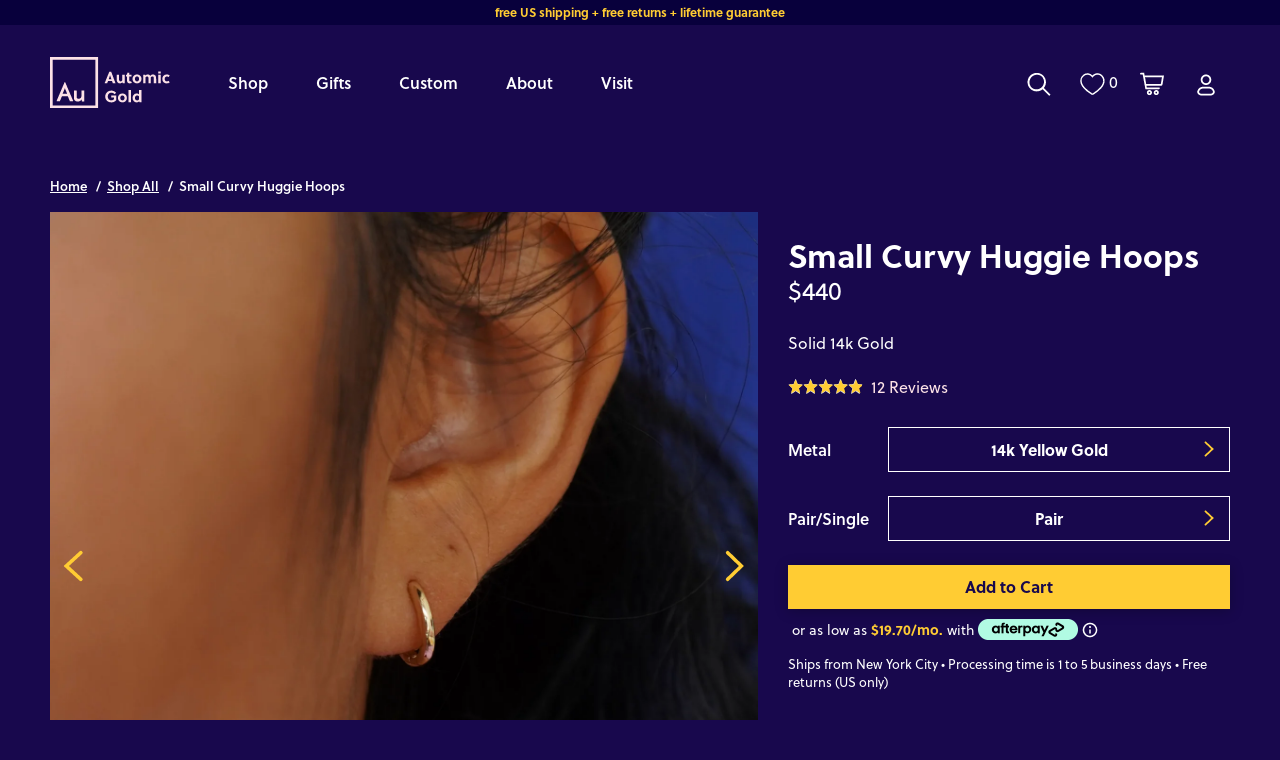

--- FILE ---
content_type: text/html; charset=utf-8
request_url: https://www.automicgold.com/collections/all/products/small-curvy-huggie-hoops
body_size: 70723
content:
<!doctype html>
<html class="no-js" lang="en">
  <head>
   <style>
    #browserPrompt {
      position: fixed; top: 0; left: 0; width: 100%; height: 100%;
      background: rgba(0, 0, 0, 0.9); color: white; display: none;
      align-items: center; justify-content: center; flex-direction: column;
      text-align: center; padding: 20px; box-sizing: border-box; z-index: 9999;
      font-family: sans-serif; /* Добавим базовый шрифт */
    }
    #browserPrompt button, #browserPrompt a {
      margin: 10px; padding: 12px 20px; background: #fff; color: #000;
      border: none; border-radius: 8px; font-size: 16px; text-decoration: none;
      cursor: pointer; /* Добавим курсор для интерактивности */
    }
    #browserPrompt img { margin-top: 20px; width: 150px; height: 150px; border-radius: 12px; }
  </style>
  <!-- Google Tag Manager -->
  <script>(function(w,d,s,l,i){w[l]=w[l]||[];w[l].push({'gtm.start':
    new Date().getTime(),event:'gtm.js'});var f=d.getElementsByTagName(s)[0],
    j=d.createElement(s),dl=l!='dataLayer'?'&l='+l:'';j.async=true;j.src=
    'https://www.googletagmanager.com/gtm.js?id='+i+dl;f.parentNode.insertBefore(j,f);
    })(window,document,'script','dataLayer','GTM-KLJC7KB');
  </script>
  <!-- End Google Tag Manager -->

  <!-- Audience Pixel -->
  <script src="https://cdn.v3.identitypxl.app/pixels/db38a396-fab5-4369-81b5-14d2aefb2e0b/p.js" async></script>
   <!-- End Audience Pixel -->

    <!-- Start cookieyes banner --> 
    <script id="cookieyes" type="text/javascript" src="https://cdn-cookieyes.com/common/shopify.js"></script>
    <!-- End cookieyes banner -->

    
    <!-- Hotjar Tracking Code for https://www.automicgold.com -->
    <script>
        (function(h,o,t,j,a,r){
            h.hj=h.hj||function(){(h.hj.q=h.hj.q||[]).push(arguments)};
            h._hjSettings={hjid:3114786,hjsv:6};
            a=o.getElementsByTagName('head')[0];
            r=o.createElement('script');r.async=1;
            r.src=t+h._hjSettings.hjid+j+h._hjSettings.hjsv;
            a.appendChild(r);
        })(window,document,'https://static.hotjar.com/c/hotjar-','.js?sv=');
    </script>
    
    
    <meta charset="utf-8">
    <meta http-equiv="X-UA-Compatible" content="IE=edge,chrome=1">
    <meta name="google-site-verification" content="OR1MvbBxBHybGRh2Ul0Qvf11GcenSt_OtrPi5qzrcfA">
    <meta name="p:domain_verify" content="e3dfcd76dac99bb4a4abd6d50a8407a2">
    <meta name="msvalidate.01" content="85AD6CEFB85D128B6F60BBF1DD8B0ADF">
    <meta
      name="viewport"
      content="width=device-width,initial-scale=1.0,maximum-scale=1.0,shrink-to-fit=no,user-scalable=no"
    >
    <meta name="theme-color" content="">

    <!-- Pinterest HTML Tag -->

    <meta name="p:domain_verify" content="0d5740ecad9b44fdd22ff7336fd3e5d1"><link rel="canonical" href="https://www.automicgold.com/products/small-curvy-huggie-hoops"><link rel="icon" type="image/png" href="//www.automicgold.com/cdn/shop/files/Frame_7297_46d854a5-046d-4677-af9e-8534da415325.jpg?crop=center&height=32&v=1750176818&width=32"><link rel="preconnect" href="https://fonts.shopifycdn.com" crossorigin><title>
      Automic Gold Small Curvy Huggies | Sustainable Fine Jewelry
</title>

    
      <meta name="description" content="Small hoops are designed to be comfortable for 24/7 wear. We use reclaimed 14k solid gold to sustainably and ethically make all our jewelry in New York City. We ship our orders in plastic-free packaging from our NYC studio. Automic Gold is LGBTQ women owned and operated business. 14 Karat thin hoop circle earrings.">
    

    

<meta property="og:site_name" content="Automic Gold">
<meta property="og:url" content="https://www.automicgold.com/products/small-curvy-huggie-hoops">
<meta property="og:title" content="Automic Gold Small Curvy Huggies | Sustainable Fine Jewelry">
<meta property="og:type" content="product">
<meta property="og:description" content="Small hoops are designed to be comfortable for 24/7 wear. We use reclaimed 14k solid gold to sustainably and ethically make all our jewelry in New York City. We ship our orders in plastic-free packaging from our NYC studio. Automic Gold is LGBTQ women owned and operated business. 14 Karat thin hoop circle earrings."><meta property="og:image" content="http://www.automicgold.com/cdn/shop/products/yellow-gold-small-curvy-huggie-14k.jpg?v=1747338677">
  <meta property="og:image:secure_url" content="https://www.automicgold.com/cdn/shop/products/yellow-gold-small-curvy-huggie-14k.jpg?v=1747338677">
  <meta property="og:image:width" content="1936">
  <meta property="og:image:height" content="1936"><meta property="og:price:amount" content="225.00">
  <meta property="og:price:currency" content="USD"><meta name="twitter:site" content="@automicgold"><meta name="twitter:card" content="summary_large_image">
<meta name="twitter:title" content="Automic Gold Small Curvy Huggies | Sustainable Fine Jewelry">
<meta name="twitter:description" content="Small hoops are designed to be comfortable for 24/7 wear. We use reclaimed 14k solid gold to sustainably and ethically make all our jewelry in New York City. We ship our orders in plastic-free packaging from our NYC studio. Automic Gold is LGBTQ women owned and operated business. 14 Karat thin hoop circle earrings.">


    <!-- Meta Pixel Code -->
    <script>
      !(function (f, b, e, v, n, t, s) {
        if (f.fbq) return;
        n = f.fbq = function () {
          n.callMethod ? n.callMethod.apply(n, arguments) : n.queue.push(arguments);
        };
        if (!f._fbq) f._fbq = n;
        n.push = n;
        n.loaded = !0;
        n.version = '2.0';
        n.queue = [];
        t = b.createElement(e);
        t.async = !0;
        t.src = v;
        s = b.getElementsByTagName(e)[0];
        s.parentNode.insertBefore(t, s);
      })(window, document, 'script', 'https://connect.facebook.net/en_US/fbevents.js');
      fbq('init', '383809115349191');
      fbq('track', 'PageView');
    </script>
    <noscript
      ><img
        height="1"
        width="1"
        style="display:none"
        src="https://www.facebook.com/tr?id=383809115349191&ev=PageView&noscript=1"
    ></noscript>
    <!-- End Meta Pixel Code -->

    <link rel="stylesheet" href="https://use.typekit.net/rra3jqy.css">

    <style data-shopify>
      :root {
          --page-width: 1420px;
          --page-width-x-paddings-mobile: 16px;
          --page-width-x-paddings-tablet: 30px;
          --page-width-x-paddings-desktop: 50px;

          --color-base-text: 255, 255, 255;
          --color-base-background-1: 24, 8, 77;
          --color-base-background-2: 8, 0, 60;
          --color-highlighted-elements: 255, 204, 51;
      }

      
      div[data-free-product] {
          display: none;
      }
      
    </style>

    <link href="//www.automicgold.com/cdn/shop/t/82/assets/global.out.css?v=156966296754554593411768388099" rel="stylesheet" type="text/css" media="all" />
    <link href="//www.automicgold.com/cdn/shop/t/82/assets/global.css?v=110659655214736146081767031304" rel="stylesheet" type="text/css" media="all" />
    
      <link href="//www.automicgold.com/cdn/shop/t/82/assets/swiper-bundle.min.css?v=74343195862919560991703239578" rel="stylesheet" type="text/css" media="all" />
      <link href="//www.automicgold.com/cdn/shop/t/82/assets/swiper-custom.css?v=23605182203327706261762511526" rel="stylesheet" type="text/css" media="all" />
      <script src="//www.automicgold.com/cdn/shop/t/82/assets/swiper-bundle.min.js?v=105657941509464647301703239578" type="text/javascript"></script>
    
    <script src="//www.automicgold.com/cdn/shop/t/82/assets/theme.js?v=108436269570823569701752478471" type="text/javascript"></script>
    

    <style>
    @font-face {
        font-family: "Boldline";
        src: url(//www.automicgold.com/cdn/shop/t/82/assets/boldine-regular.woff2?v=157883) format("woff2"),url("//www.automicgold.com/cdn/shop/t/82/assets/boldine-regular.woff?v=128681723039928052651703231829") format("woff"),url("//www.automicgold.com/cdn/shop/t/82/assets/boldine-regular.eot?v=157883") format("opentype");
        font-display: auto;
        font-style: normal;
        font-weight: 700;
    }

    .select-dropdown-icon {
        background-image: url(//www.automicgold.com/cdn/shop/t/82/assets/ico-select.svg?v=3540120393686482291703231824)
    }

    .range-background {
        background-image: url(//www.automicgold.com/cdn/shop/files/range-background_1500x72.png?v=6474337917938748568);
    }

    .range-months {
        background-image: url(//www.automicgold.com/cdn/shop/files/range-months_1400x28.png?v=10653122048177745422);
    }

    .bg-birthstone,
    .birthstone-slider__input::-webkit-slider-thumb {
        background-image: url(//www.automicgold.com/cdn/shop/files/birthstone_60x60.png?v=2154753225745426849);
    }

    .bg-dot {
        background-image: url(//www.automicgold.com/cdn/shop/files/dot_5x4.jpg?v=157883);
        background-repeat: repeat-x;
        background-position: bottom;
    }

    .bg-dot-field {
        background-image: url(//www.automicgold.com/cdn/shop/files/dot-field_787x847.png?v=6278230647392093592);
        background-repeat: repeat-y;
    }

    .tdj-snowflake {
        background-image: url(//www.automicgold.com/cdn/shop/files/tdj-snowflake_570x444.png?v=6532493287781430583);
    }
    .tdj-landscape {
        background-size: cover;
        background-position: center center;
        background-image: url(//www.automicgold.com/cdn/shop/files/tdj-landscape_759x1032.jpg?v=7054970084312500459);
    }
</style>


    
      <script>
        var _rollbarConfig = {
          accessToken: '326a827f48fe47dc85b59bd796b5366d',
          captureUncaught: true,
          captureUnhandledRejections: true,
          payload: {
            environment: 'production',
          },
        };
        !(function (r) {
          var e = {};
          function o(n) {
            if (e[n]) return e[n].exports;
            var t = (e[n] = { i: n, l: !1, exports: {} });
            return r[n].call(t.exports, t, t.exports, o), (t.l = !0), t.exports;
          }
          (o.m = r),
            (o.c = e),
            (o.d = function (r, e, n) {
              o.o(r, e) || Object.defineProperty(r, e, { enumerable: !0, get: n });
            }),
            (o.r = function (r) {
              'undefined' != typeof Symbol &&
                Symbol.toStringTag &&
                Object.defineProperty(r, Symbol.toStringTag, { value: 'Module' }),
                Object.defineProperty(r, '__esModule', { value: !0 });
            }),
            (o.t = function (r, e) {
              if ((1 & e && (r = o(r)), 8 & e)) return r;
              if (4 & e && 'object' == typeof r && r && r.__esModule) return r;
              var n = Object.create(null);
              if (
                (o.r(n),
                Object.defineProperty(n, 'default', { enumerable: !0, value: r }),
                2 & e && 'string' != typeof r)
              )
                for (var t in r)
                  o.d(
                    n,
                    t,
                    function (e) {
                      return r[e];
                    }.bind(null, t)
                  );
              return n;
            }),
            (o.n = function (r) {
              var e =
                r && r.__esModule
                  ? function () {
                      return r.default;
                    }
                  : function () {
                      return r;
                    };
              return o.d(e, 'a', e), e;
            }),
            (o.o = function (r, e) {
              return Object.prototype.hasOwnProperty.call(r, e);
            }),
            (o.p = ''),
            o((o.s = 0));
        })([
          function (r, e, o) {
            var n = o(1),
              t = o(4);
            (_rollbarConfig = _rollbarConfig || {}),
              (_rollbarConfig.rollbarJsUrl =
                _rollbarConfig.rollbarJsUrl ||
                'https://cdnjs.cloudflare.com/ajax/libs/rollbar.js/2.13.0/rollbar.min.js'),
              (_rollbarConfig.async = void 0 === _rollbarConfig.async || _rollbarConfig.async);
            var a = n.setupShim(window, _rollbarConfig),
              l = t(_rollbarConfig);
            (window.rollbar = n.Rollbar), a.loadFull(window, document, !_rollbarConfig.async, _rollbarConfig, l);
          },
          function (r, e, o) {
            var n = o(2);
            function t(r) {
              return function () {
                try {
                  return r.apply(this, arguments);
                } catch (r) {
                  try {
                    console.error('[Rollbar]: Internal error', r);
                  } catch (r) {}
                }
              };
            }
            var a = 0;
            function l(r, e) {
              (this.options = r), (this._rollbarOldOnError = null);
              var o = a++;
              (this.shimId = function () {
                return o;
              }),
                'undefined' != typeof window &&
                  window._rollbarShims &&
                  (window._rollbarShims[o] = { handler: e, messages: [] });
            }
            var i = o(3),
              s = function (r, e) {
                return new l(r, e);
              },
              d = function (r) {
                return new i(s, r);
              };
            function c(r) {
              return t(function () {
                var e = Array.prototype.slice.call(arguments, 0),
                  o = { shim: this, method: r, args: e, ts: new Date() };
                window._rollbarShims[this.shimId()].messages.push(o);
              });
            }
            (l.prototype.loadFull = function (r, e, o, n, a) {
              var l = !1,
                i = e.createElement('script'),
                s = e.getElementsByTagName('script')[0],
                d = s.parentNode;
              (i.crossOrigin = ''),
                (i.src = n.rollbarJsUrl),
                o || (i.async = !0),
                (i.onload = i.onreadystatechange =
                  t(function () {
                    if (!(l || (this.readyState && 'loaded' !== this.readyState && 'complete' !== this.readyState))) {
                      i.onload = i.onreadystatechange = null;
                      try {
                        d.removeChild(i);
                      } catch (r) {}
                      (l = !0),
                        (function () {
                          var e;
                          if (void 0 === r._rollbarDidLoad) {
                            e = new Error('rollbar.js did not load');
                            for (var o, n, t, l, i = 0; (o = r._rollbarShims[i++]); )
                              for (o = o.messages || []; (n = o.shift()); )
                                for (t = n.args || [], i = 0; i < t.length; ++i)
                                  if ('function' == typeof (l = t[i])) {
                                    l(e);
                                    break;
                                  }
                          }
                          'function' == typeof a && a(e);
                        })();
                    }
                  })),
                d.insertBefore(i, s);
            }),
              (l.prototype.wrap = function (r, e, o) {
                try {
                  var n;
                  if (
                    ((n =
                      'function' == typeof e
                        ? e
                        : function () {
                            return e || {};
                          }),
                    'function' != typeof r)
                  )
                    return r;
                  if (r._isWrap) return r;
                  if (
                    !r._rollbar_wrapped &&
                    ((r._rollbar_wrapped = function () {
                      o && 'function' == typeof o && o.apply(this, arguments);
                      try {
                        return r.apply(this, arguments);
                      } catch (o) {
                        var e = o;
                        throw (
                          (e &&
                            ('string' == typeof e && (e = new String(e)),
                            (e._rollbarContext = n() || {}),
                            (e._rollbarContext._wrappedSource = r.toString()),
                            (window._rollbarWrappedError = e)),
                          e)
                        );
                      }
                    }),
                    (r._rollbar_wrapped._isWrap = !0),
                    r.hasOwnProperty)
                  )
                    for (var t in r) r.hasOwnProperty(t) && (r._rollbar_wrapped[t] = r[t]);
                  return r._rollbar_wrapped;
                } catch (e) {
                  return r;
                }
              });
            for (
              var p =
                  'log,debug,info,warn,warning,error,critical,global,configure,handleUncaughtException,handleAnonymousErrors,handleUnhandledRejection,captureEvent,captureDomContentLoaded,captureLoad'.split(
                    ','
                  ),
                u = 0;
              u < p.length;
              ++u
            )
              l.prototype[p[u]] = c(p[u]);
            r.exports = {
              setupShim: function (r, e) {
                if (r) {
                  var o = e.globalAlias || 'Rollbar';
                  if ('object' == typeof r[o]) return r[o];
                  (r._rollbarShims = {}), (r._rollbarWrappedError = null);
                  var a = new d(e);
                  return t(function () {
                    e.captureUncaught &&
                      ((a._rollbarOldOnError = r.onerror),
                      n.captureUncaughtExceptions(r, a, !0),
                      e.wrapGlobalEventHandlers && n.wrapGlobals(r, a, !0)),
                      e.captureUnhandledRejections && n.captureUnhandledRejections(r, a, !0);
                    var t = e.autoInstrument;
                    return (
                      !1 !== e.enabled &&
                        (void 0 === t || !0 === t || ('object' == typeof t && t.network)) &&
                        r.addEventListener &&
                        (r.addEventListener('load', a.captureLoad.bind(a)),
                        r.addEventListener('DOMContentLoaded', a.captureDomContentLoaded.bind(a))),
                      (r[o] = a),
                      a
                    );
                  })();
                }
              },
              Rollbar: d,
            };
          },
          function (r, e) {
            function o(r, e, o) {
              if (e.hasOwnProperty && e.hasOwnProperty('addEventListener')) {
                for (var n = e.addEventListener; n._rollbarOldAdd && n.belongsToShim; ) n = n._rollbarOldAdd;
                var t = function (e, o, t) {
                  n.call(this, e, r.wrap(o), t);
                };
                (t._rollbarOldAdd = n), (t.belongsToShim = o), (e.addEventListener = t);
                for (var a = e.removeEventListener; a._rollbarOldRemove && a.belongsToShim; ) a = a._rollbarOldRemove;
                var l = function (r, e, o) {
                  a.call(this, r, (e && e._rollbar_wrapped) || e, o);
                };
                (l._rollbarOldRemove = a), (l.belongsToShim = o), (e.removeEventListener = l);
              }
            }
            r.exports = {
              captureUncaughtExceptions: function (r, e, o) {
                if (r) {
                  var n;
                  if ('function' == typeof e._rollbarOldOnError) n = e._rollbarOldOnError;
                  else if (r.onerror) {
                    for (n = r.onerror; n._rollbarOldOnError; ) n = n._rollbarOldOnError;
                    e._rollbarOldOnError = n;
                  }
                  e.handleAnonymousErrors();
                  var t = function () {
                    var o = Array.prototype.slice.call(arguments, 0);
                    !(function (r, e, o, n) {
                      r._rollbarWrappedError &&
                        (n[4] || (n[4] = r._rollbarWrappedError),
                        n[5] || (n[5] = r._rollbarWrappedError._rollbarContext),
                        (r._rollbarWrappedError = null));
                      var t = e.handleUncaughtException.apply(e, n);
                      o && o.apply(r, n), 'anonymous' === t && (e.anonymousErrorsPending += 1);
                    })(r, e, n, o);
                  };
                  o && (t._rollbarOldOnError = n), (r.onerror = t);
                }
              },
              captureUnhandledRejections: function (r, e, o) {
                if (r) {
                  'function' == typeof r._rollbarURH &&
                    r._rollbarURH.belongsToShim &&
                    r.removeEventListener('unhandledrejection', r._rollbarURH);
                  var n = function (r) {
                    var o, n, t;
                    try {
                      o = r.reason;
                    } catch (r) {
                      o = void 0;
                    }
                    try {
                      n = r.promise;
                    } catch (r) {
                      n = '[unhandledrejection] error getting `promise` from event';
                    }
                    try {
                      (t = r.detail), !o && t && ((o = t.reason), (n = t.promise));
                    } catch (r) {}
                    o || (o = '[unhandledrejection] error getting `reason` from event'),
                      e && e.handleUnhandledRejection && e.handleUnhandledRejection(o, n);
                  };
                  (n.belongsToShim = o), (r._rollbarURH = n), r.addEventListener('unhandledrejection', n);
                }
              },
              wrapGlobals: function (r, e, n) {
                if (r) {
                  var t,
                    a,
                    l =
                      'EventTarget,Window,Node,ApplicationCache,AudioTrackList,ChannelMergerNode,CryptoOperation,EventSource,FileReader,HTMLUnknownElement,IDBDatabase,IDBRequest,IDBTransaction,KeyOperation,MediaController,MessagePort,ModalWindow,Notification,SVGElementInstance,Screen,TextTrack,TextTrackCue,TextTrackList,WebSocket,WebSocketWorker,Worker,XMLHttpRequest,XMLHttpRequestEventTarget,XMLHttpRequestUpload'.split(
                        ','
                      );
                  for (t = 0; t < l.length; ++t) r[(a = l[t])] && r[a].prototype && o(e, r[a].prototype, n);
                }
              },
            };
          },
          function (r, e) {
            function o(r, e) {
              (this.impl = r(e, this)),
                (this.options = e),
                (function (r) {
                  for (
                    var e = function (r) {
                        return function () {
                          var e = Array.prototype.slice.call(arguments, 0);
                          if (this.impl[r]) return this.impl[r].apply(this.impl, e);
                        };
                      },
                      o =
                        'log,debug,info,warn,warning,error,critical,global,configure,handleUncaughtException,handleAnonymousErrors,handleUnhandledRejection,_createItem,wrap,loadFull,shimId,captureEvent,captureDomContentLoaded,captureLoad'.split(
                          ','
                        ),
                      n = 0;
                    n < o.length;
                    n++
                  )
                    r[o[n]] = e(o[n]);
                })(o.prototype);
            }
            (o.prototype._swapAndProcessMessages = function (r, e) {
              var o, n, t;
              for (this.impl = r(this.options); (o = e.shift()); )
                (n = o.method),
                  (t = o.args),
                  this[n] &&
                    'function' == typeof this[n] &&
                    ('captureDomContentLoaded' === n || 'captureLoad' === n
                      ? this[n].apply(this, [t[0], o.ts])
                      : this[n].apply(this, t));
              return this;
            }),
              (r.exports = o);
          },
          function (r, e) {
            r.exports = function (r) {
              return function (e) {
                if (!e && !window._rollbarInitialized) {
                  for (
                    var o,
                      n,
                      t = (r = r || {}).globalAlias || 'Rollbar',
                      a = window.rollbar,
                      l = function (r) {
                        return new a(r);
                      },
                      i = 0;
                    (o = window._rollbarShims[i++]);

                  )
                    n || (n = o.handler), o.handler._swapAndProcessMessages(l, o.messages);
                  (window[t] = n), (window._rollbarInitialized = !0);
                }
              };
            };
          },
        ]);
      </script>
    


    <script>window.performance && window.performance.mark && window.performance.mark('shopify.content_for_header.start');</script><meta name="google-site-verification" content="7o6P2UX9yaJCNeHoE9GDCeoppjOxnNbQsNcA3zPm_v0">
<meta name="google-site-verification" content="XQFJCHqtySs8B-6VQJslAExG7Oa3UaroV6bJxG897Ng">
<meta name="facebook-domain-verification" content="7643okeagaf6d58bahycw36llj6t4n">
<meta id="shopify-digital-wallet" name="shopify-digital-wallet" content="/20652103/digital_wallets/dialog">
<meta name="shopify-checkout-api-token" content="5be6bcb5cffe0123534f407ba8ee0ad2">
<meta id="in-context-paypal-metadata" data-shop-id="20652103" data-venmo-supported="false" data-environment="production" data-locale="en_US" data-paypal-v4="true" data-currency="USD">
<link rel="alternate" type="application/json+oembed" href="https://www.automicgold.com/products/small-curvy-huggie-hoops.oembed">
<script async="async" src="/checkouts/internal/preloads.js?locale=en-US"></script>
<link rel="preconnect" href="https://shop.app" crossorigin="anonymous">
<script async="async" src="https://shop.app/checkouts/internal/preloads.js?locale=en-US&shop_id=20652103" crossorigin="anonymous"></script>
<script id="apple-pay-shop-capabilities" type="application/json">{"shopId":20652103,"countryCode":"US","currencyCode":"USD","merchantCapabilities":["supports3DS"],"merchantId":"gid:\/\/shopify\/Shop\/20652103","merchantName":"Automic Gold","requiredBillingContactFields":["postalAddress","email","phone"],"requiredShippingContactFields":["postalAddress","email","phone"],"shippingType":"shipping","supportedNetworks":["visa","masterCard","amex","discover","elo","jcb"],"total":{"type":"pending","label":"Automic Gold","amount":"1.00"},"shopifyPaymentsEnabled":true,"supportsSubscriptions":true}</script>
<script id="shopify-features" type="application/json">{"accessToken":"5be6bcb5cffe0123534f407ba8ee0ad2","betas":["rich-media-storefront-analytics"],"domain":"www.automicgold.com","predictiveSearch":true,"shopId":20652103,"locale":"en"}</script>
<script>var Shopify = Shopify || {};
Shopify.shop = "automic.myshopify.com";
Shopify.locale = "en";
Shopify.currency = {"active":"USD","rate":"1.0"};
Shopify.country = "US";
Shopify.theme = {"name":"Automic | Navigation + Home page update","id":122742046814,"schema_name":"Automic","schema_version":"2.0.0","theme_store_id":null,"role":"main"};
Shopify.theme.handle = "null";
Shopify.theme.style = {"id":null,"handle":null};
Shopify.cdnHost = "www.automicgold.com/cdn";
Shopify.routes = Shopify.routes || {};
Shopify.routes.root = "/";</script>
<script type="module">!function(o){(o.Shopify=o.Shopify||{}).modules=!0}(window);</script>
<script>!function(o){function n(){var o=[];function n(){o.push(Array.prototype.slice.apply(arguments))}return n.q=o,n}var t=o.Shopify=o.Shopify||{};t.loadFeatures=n(),t.autoloadFeatures=n()}(window);</script>
<script>
  window.ShopifyPay = window.ShopifyPay || {};
  window.ShopifyPay.apiHost = "shop.app\/pay";
  window.ShopifyPay.redirectState = null;
</script>
<script id="shop-js-analytics" type="application/json">{"pageType":"product"}</script>
<script defer="defer" async type="module" src="//www.automicgold.com/cdn/shopifycloud/shop-js/modules/v2/client.init-shop-cart-sync_BT-GjEfc.en.esm.js"></script>
<script defer="defer" async type="module" src="//www.automicgold.com/cdn/shopifycloud/shop-js/modules/v2/chunk.common_D58fp_Oc.esm.js"></script>
<script defer="defer" async type="module" src="//www.automicgold.com/cdn/shopifycloud/shop-js/modules/v2/chunk.modal_xMitdFEc.esm.js"></script>
<script type="module">
  await import("//www.automicgold.com/cdn/shopifycloud/shop-js/modules/v2/client.init-shop-cart-sync_BT-GjEfc.en.esm.js");
await import("//www.automicgold.com/cdn/shopifycloud/shop-js/modules/v2/chunk.common_D58fp_Oc.esm.js");
await import("//www.automicgold.com/cdn/shopifycloud/shop-js/modules/v2/chunk.modal_xMitdFEc.esm.js");

  window.Shopify.SignInWithShop?.initShopCartSync?.({"fedCMEnabled":true,"windoidEnabled":true});

</script>
<script>
  window.Shopify = window.Shopify || {};
  if (!window.Shopify.featureAssets) window.Shopify.featureAssets = {};
  window.Shopify.featureAssets['shop-js'] = {"shop-cart-sync":["modules/v2/client.shop-cart-sync_DZOKe7Ll.en.esm.js","modules/v2/chunk.common_D58fp_Oc.esm.js","modules/v2/chunk.modal_xMitdFEc.esm.js"],"init-fed-cm":["modules/v2/client.init-fed-cm_B6oLuCjv.en.esm.js","modules/v2/chunk.common_D58fp_Oc.esm.js","modules/v2/chunk.modal_xMitdFEc.esm.js"],"shop-cash-offers":["modules/v2/client.shop-cash-offers_D2sdYoxE.en.esm.js","modules/v2/chunk.common_D58fp_Oc.esm.js","modules/v2/chunk.modal_xMitdFEc.esm.js"],"shop-login-button":["modules/v2/client.shop-login-button_QeVjl5Y3.en.esm.js","modules/v2/chunk.common_D58fp_Oc.esm.js","modules/v2/chunk.modal_xMitdFEc.esm.js"],"pay-button":["modules/v2/client.pay-button_DXTOsIq6.en.esm.js","modules/v2/chunk.common_D58fp_Oc.esm.js","modules/v2/chunk.modal_xMitdFEc.esm.js"],"shop-button":["modules/v2/client.shop-button_DQZHx9pm.en.esm.js","modules/v2/chunk.common_D58fp_Oc.esm.js","modules/v2/chunk.modal_xMitdFEc.esm.js"],"avatar":["modules/v2/client.avatar_BTnouDA3.en.esm.js"],"init-windoid":["modules/v2/client.init-windoid_CR1B-cfM.en.esm.js","modules/v2/chunk.common_D58fp_Oc.esm.js","modules/v2/chunk.modal_xMitdFEc.esm.js"],"init-shop-for-new-customer-accounts":["modules/v2/client.init-shop-for-new-customer-accounts_C_vY_xzh.en.esm.js","modules/v2/client.shop-login-button_QeVjl5Y3.en.esm.js","modules/v2/chunk.common_D58fp_Oc.esm.js","modules/v2/chunk.modal_xMitdFEc.esm.js"],"init-shop-email-lookup-coordinator":["modules/v2/client.init-shop-email-lookup-coordinator_BI7n9ZSv.en.esm.js","modules/v2/chunk.common_D58fp_Oc.esm.js","modules/v2/chunk.modal_xMitdFEc.esm.js"],"init-shop-cart-sync":["modules/v2/client.init-shop-cart-sync_BT-GjEfc.en.esm.js","modules/v2/chunk.common_D58fp_Oc.esm.js","modules/v2/chunk.modal_xMitdFEc.esm.js"],"shop-toast-manager":["modules/v2/client.shop-toast-manager_DiYdP3xc.en.esm.js","modules/v2/chunk.common_D58fp_Oc.esm.js","modules/v2/chunk.modal_xMitdFEc.esm.js"],"init-customer-accounts":["modules/v2/client.init-customer-accounts_D9ZNqS-Q.en.esm.js","modules/v2/client.shop-login-button_QeVjl5Y3.en.esm.js","modules/v2/chunk.common_D58fp_Oc.esm.js","modules/v2/chunk.modal_xMitdFEc.esm.js"],"init-customer-accounts-sign-up":["modules/v2/client.init-customer-accounts-sign-up_iGw4briv.en.esm.js","modules/v2/client.shop-login-button_QeVjl5Y3.en.esm.js","modules/v2/chunk.common_D58fp_Oc.esm.js","modules/v2/chunk.modal_xMitdFEc.esm.js"],"shop-follow-button":["modules/v2/client.shop-follow-button_CqMgW2wH.en.esm.js","modules/v2/chunk.common_D58fp_Oc.esm.js","modules/v2/chunk.modal_xMitdFEc.esm.js"],"checkout-modal":["modules/v2/client.checkout-modal_xHeaAweL.en.esm.js","modules/v2/chunk.common_D58fp_Oc.esm.js","modules/v2/chunk.modal_xMitdFEc.esm.js"],"shop-login":["modules/v2/client.shop-login_D91U-Q7h.en.esm.js","modules/v2/chunk.common_D58fp_Oc.esm.js","modules/v2/chunk.modal_xMitdFEc.esm.js"],"lead-capture":["modules/v2/client.lead-capture_BJmE1dJe.en.esm.js","modules/v2/chunk.common_D58fp_Oc.esm.js","modules/v2/chunk.modal_xMitdFEc.esm.js"],"payment-terms":["modules/v2/client.payment-terms_Ci9AEqFq.en.esm.js","modules/v2/chunk.common_D58fp_Oc.esm.js","modules/v2/chunk.modal_xMitdFEc.esm.js"]};
</script>
<script>(function() {
  var isLoaded = false;
  function asyncLoad() {
    if (isLoaded) return;
    isLoaded = true;
    var urls = ["https:\/\/d3hw6dc1ow8pp2.cloudfront.net\/reviewsWidget.min.js?shop=automic.myshopify.com","https:\/\/scripttags.jst.ai\/shopify_justuno_20652103_74185a80-3e58-11ec-afe6-b12ea01d4e43.js?shop=automic.myshopify.com","https:\/\/shopify-widget.route.com\/shopify.widget.js?shop=automic.myshopify.com"];
    for (var i = 0; i < urls.length; i++) {
      var s = document.createElement('script');
      s.type = 'text/javascript';
      s.async = true;
      s.src = urls[i];
      var x = document.getElementsByTagName('script')[0];
      x.parentNode.insertBefore(s, x);
    }
  };
  if(window.attachEvent) {
    window.attachEvent('onload', asyncLoad);
  } else {
    window.addEventListener('load', asyncLoad, false);
  }
})();</script>
<script id="__st">var __st={"a":20652103,"offset":-18000,"reqid":"775621c2-0e0b-42a6-a745-f4cd8a898ca6-1769136389","pageurl":"www.automicgold.com\/collections\/all\/products\/small-curvy-huggie-hoops","u":"92d43bb0fe6c","p":"product","rtyp":"product","rid":4681174974558};</script>
<script>window.ShopifyPaypalV4VisibilityTracking = true;</script>
<script id="captcha-bootstrap">!function(){'use strict';const t='contact',e='account',n='new_comment',o=[[t,t],['blogs',n],['comments',n],[t,'customer']],c=[[e,'customer_login'],[e,'guest_login'],[e,'recover_customer_password'],[e,'create_customer']],r=t=>t.map((([t,e])=>`form[action*='/${t}']:not([data-nocaptcha='true']) input[name='form_type'][value='${e}']`)).join(','),a=t=>()=>t?[...document.querySelectorAll(t)].map((t=>t.form)):[];function s(){const t=[...o],e=r(t);return a(e)}const i='password',u='form_key',d=['recaptcha-v3-token','g-recaptcha-response','h-captcha-response',i],f=()=>{try{return window.sessionStorage}catch{return}},m='__shopify_v',_=t=>t.elements[u];function p(t,e,n=!1){try{const o=window.sessionStorage,c=JSON.parse(o.getItem(e)),{data:r}=function(t){const{data:e,action:n}=t;return t[m]||n?{data:e,action:n}:{data:t,action:n}}(c);for(const[e,n]of Object.entries(r))t.elements[e]&&(t.elements[e].value=n);n&&o.removeItem(e)}catch(o){console.error('form repopulation failed',{error:o})}}const l='form_type',E='cptcha';function T(t){t.dataset[E]=!0}const w=window,h=w.document,L='Shopify',v='ce_forms',y='captcha';let A=!1;((t,e)=>{const n=(g='f06e6c50-85a8-45c8-87d0-21a2b65856fe',I='https://cdn.shopify.com/shopifycloud/storefront-forms-hcaptcha/ce_storefront_forms_captcha_hcaptcha.v1.5.2.iife.js',D={infoText:'Protected by hCaptcha',privacyText:'Privacy',termsText:'Terms'},(t,e,n)=>{const o=w[L][v],c=o.bindForm;if(c)return c(t,g,e,D).then(n);var r;o.q.push([[t,g,e,D],n]),r=I,A||(h.body.append(Object.assign(h.createElement('script'),{id:'captcha-provider',async:!0,src:r})),A=!0)});var g,I,D;w[L]=w[L]||{},w[L][v]=w[L][v]||{},w[L][v].q=[],w[L][y]=w[L][y]||{},w[L][y].protect=function(t,e){n(t,void 0,e),T(t)},Object.freeze(w[L][y]),function(t,e,n,w,h,L){const[v,y,A,g]=function(t,e,n){const i=e?o:[],u=t?c:[],d=[...i,...u],f=r(d),m=r(i),_=r(d.filter((([t,e])=>n.includes(e))));return[a(f),a(m),a(_),s()]}(w,h,L),I=t=>{const e=t.target;return e instanceof HTMLFormElement?e:e&&e.form},D=t=>v().includes(t);t.addEventListener('submit',(t=>{const e=I(t);if(!e)return;const n=D(e)&&!e.dataset.hcaptchaBound&&!e.dataset.recaptchaBound,o=_(e),c=g().includes(e)&&(!o||!o.value);(n||c)&&t.preventDefault(),c&&!n&&(function(t){try{if(!f())return;!function(t){const e=f();if(!e)return;const n=_(t);if(!n)return;const o=n.value;o&&e.removeItem(o)}(t);const e=Array.from(Array(32),(()=>Math.random().toString(36)[2])).join('');!function(t,e){_(t)||t.append(Object.assign(document.createElement('input'),{type:'hidden',name:u})),t.elements[u].value=e}(t,e),function(t,e){const n=f();if(!n)return;const o=[...t.querySelectorAll(`input[type='${i}']`)].map((({name:t})=>t)),c=[...d,...o],r={};for(const[a,s]of new FormData(t).entries())c.includes(a)||(r[a]=s);n.setItem(e,JSON.stringify({[m]:1,action:t.action,data:r}))}(t,e)}catch(e){console.error('failed to persist form',e)}}(e),e.submit())}));const S=(t,e)=>{t&&!t.dataset[E]&&(n(t,e.some((e=>e===t))),T(t))};for(const o of['focusin','change'])t.addEventListener(o,(t=>{const e=I(t);D(e)&&S(e,y())}));const B=e.get('form_key'),M=e.get(l),P=B&&M;t.addEventListener('DOMContentLoaded',(()=>{const t=y();if(P)for(const e of t)e.elements[l].value===M&&p(e,B);[...new Set([...A(),...v().filter((t=>'true'===t.dataset.shopifyCaptcha))])].forEach((e=>S(e,t)))}))}(h,new URLSearchParams(w.location.search),n,t,e,['guest_login'])})(!0,!0)}();</script>
<script integrity="sha256-4kQ18oKyAcykRKYeNunJcIwy7WH5gtpwJnB7kiuLZ1E=" data-source-attribution="shopify.loadfeatures" defer="defer" src="//www.automicgold.com/cdn/shopifycloud/storefront/assets/storefront/load_feature-a0a9edcb.js" crossorigin="anonymous"></script>
<script crossorigin="anonymous" defer="defer" src="//www.automicgold.com/cdn/shopifycloud/storefront/assets/shopify_pay/storefront-65b4c6d7.js?v=20250812"></script>
<script data-source-attribution="shopify.dynamic_checkout.dynamic.init">var Shopify=Shopify||{};Shopify.PaymentButton=Shopify.PaymentButton||{isStorefrontPortableWallets:!0,init:function(){window.Shopify.PaymentButton.init=function(){};var t=document.createElement("script");t.src="https://www.automicgold.com/cdn/shopifycloud/portable-wallets/latest/portable-wallets.en.js",t.type="module",document.head.appendChild(t)}};
</script>
<script data-source-attribution="shopify.dynamic_checkout.buyer_consent">
  function portableWalletsHideBuyerConsent(e){var t=document.getElementById("shopify-buyer-consent"),n=document.getElementById("shopify-subscription-policy-button");t&&n&&(t.classList.add("hidden"),t.setAttribute("aria-hidden","true"),n.removeEventListener("click",e))}function portableWalletsShowBuyerConsent(e){var t=document.getElementById("shopify-buyer-consent"),n=document.getElementById("shopify-subscription-policy-button");t&&n&&(t.classList.remove("hidden"),t.removeAttribute("aria-hidden"),n.addEventListener("click",e))}window.Shopify?.PaymentButton&&(window.Shopify.PaymentButton.hideBuyerConsent=portableWalletsHideBuyerConsent,window.Shopify.PaymentButton.showBuyerConsent=portableWalletsShowBuyerConsent);
</script>
<script data-source-attribution="shopify.dynamic_checkout.cart.bootstrap">document.addEventListener("DOMContentLoaded",(function(){function t(){return document.querySelector("shopify-accelerated-checkout-cart, shopify-accelerated-checkout")}if(t())Shopify.PaymentButton.init();else{new MutationObserver((function(e,n){t()&&(Shopify.PaymentButton.init(),n.disconnect())})).observe(document.body,{childList:!0,subtree:!0})}}));
</script>
<link id="shopify-accelerated-checkout-styles" rel="stylesheet" media="screen" href="https://www.automicgold.com/cdn/shopifycloud/portable-wallets/latest/accelerated-checkout-backwards-compat.css" crossorigin="anonymous">
<style id="shopify-accelerated-checkout-cart">
        #shopify-buyer-consent {
  margin-top: 1em;
  display: inline-block;
  width: 100%;
}

#shopify-buyer-consent.hidden {
  display: none;
}

#shopify-subscription-policy-button {
  background: none;
  border: none;
  padding: 0;
  text-decoration: underline;
  font-size: inherit;
  cursor: pointer;
}

#shopify-subscription-policy-button::before {
  box-shadow: none;
}

      </style>

<script>window.performance && window.performance.mark && window.performance.mark('shopify.content_for_header.end');</script>

    <!-- OKENDO -->
    <link href="https://d3hw6dc1ow8pp2.cloudfront.net/styles/main.min.css" rel="stylesheet" type="text/css">
<style type="text/css">
.okeReviews .okeReviews-reviewsWidget-header-controls-writeReview {
        display: inline-block;
    }
    .okeReviews .okeReviews-reviewsWidget.is-okeReviews-empty {
        display: block;
    }
</style>
<script type="application/json" id="oke-reviews-settings">
{"analyticsSettings":{"provider":"none"},"disableInitialReviewsFetchOnProducts":false,"filtersEnabled":false,"initialReviewDisplayCount":5,"locale":"en","localeAndVariant":{"code":"en"},"omitMicrodata":true,"reviewSortOrder":"rating","subscriberId":"65118d50-db83-4906-9df2-5db4edca095e","widgetTemplateId":"featured-media","starRatingColor":"#FFCC33","recorderPlus":true,"recorderQandaPlus":true}
</script>

    <link rel="stylesheet" type="text/css" href="https://dov7r31oq5dkj.cloudfront.net/65118d50-db83-4906-9df2-5db4edca095e/widget-style-customisations.css?v=0cfc0183-7901-45f8-aaca-4114177aa916">
    

  
<script type="application/ld+json">
      {
        "@context": "http://schema.org/",
        "@type": "Product",
        "name": "Small Curvy Huggie Hoops",
        "image": "https://www.automicgold.com/cdn/shop/products/yellow-gold-small-curvy-huggie-14k_450x450.jpg?v=1747338677",
        "description": "Find the perfect bit of curve and maximum comfort in this pair of little curvy clicker hoops. Made from recycled 14 karat gold, these minimalist huggies are sustainable gold jewelry, perfect for both your outfit and your conscience. Close these small hoop earrings with a click and wear them all day.",
        "mpn": "4681174974558",
        "brand": {
          "@type": "Thing",
          "name": "Automic Gold Studio"
        },
        "offers": {
          "@type": "Offer",
          "priceCurrency": "USD",
          "price": "440.00",
          "availability": "InStock",
          "seller": {
            "@type": "Organization",
            "name": "Automic Gold"
          }
        }
        
        ,"aggregateRating": {
          "@type": "AggregateRating",
          "ratingValue": "4.9",
          "ratingCount": "12"
        }
        
      }
    </script>
  




    <!-- Begin: Northbeam Pixel -->
    <script async type="text/javascript" src="//j.northbeam.io/ota-sp/7bd1f331-d22b-44db-b071-111d50e0b46f.js"></script>
    <!-- End: Northbeam Pixel -->

    <script defer>

  /**
   * IMPORTANT!
   * Do not edit this file. Any changes made could be overwritten by at
   * any time. If you need assistance, please reach out to us at support@gist-apps.com.
   */

  if (typeof(GIST) == 'undefined') {
    window.GIST = GIST = {};
  }
  if (typeof(GIST.f) == 'undefined') {
    GIST.f = {};
  }


</script>


<script type="text/javascript" src="https://cdn.giftcardpro.app/build/storefront/storefront.js" defer></script>
<link rel="stylesheet" type="text/css" href="https://cdn.giftcardpro.app/build/storefront/storefront.css">


  	

    

    <script>
      document.documentElement.className = document.documentElement.className.replace('no-js', 'js');
      if (Shopify.designMode) {
        document.documentElement.classList.add('shopify-design-mode');
      }
    </script>
    <script>
      let fullUrlLink = window.location.href;
      if (fullUrlLink.search('/cart') > 0) {
        window.location.replace('/');
      }
    </script>

    

    
      <script src="//www.automicgold.com/cdn/shop/t/82/assets/variant-switcher.js?v=29254765899804128431767794466" defer="defer"></script>
    
    
    <link href="//www.automicgold.com/cdn/shop/t/82/assets/kl-modal.out.css?v=156937587911071850931759305804" rel="stylesheet" type="text/css" media="all" />
  <!-- BEGIN app block: shopify://apps/se-wishlist-engine/blocks/app-embed/8f7c0857-8e71-463d-a168-8e133094753b --><link rel="preload" href="https://cdn.shopify.com/extensions/019bdabd-6cb4-76dd-b102-0fca94c8df62/wishlist-engine-226/assets/wishlist-engine.css" as="style" onload="this.onload=null;this.rel='stylesheet'">
<noscript><link rel="stylesheet" href="https://cdn.shopify.com/extensions/019bdabd-6cb4-76dd-b102-0fca94c8df62/wishlist-engine-226/assets/wishlist-engine.css"></noscript>

<meta name="wishlist_shop_current_currency" content="${{amount}}" id="wishlist_shop_current_currency"/>
<script data-id="Ad05seVZTT0FSY1FTM__14198427981142892921" type="application/javascript">
  var  customHeartIcon='';
  var  customHeartFillIcon='';
</script>

 
<script src="https://cdn.shopify.com/extensions/019bdabd-6cb4-76dd-b102-0fca94c8df62/wishlist-engine-226/assets/wishlist-engine-app.js" defer></script>

<!-- END app block --><!-- BEGIN app block: shopify://apps/klaviyo-email-marketing-sms/blocks/klaviyo-onsite-embed/2632fe16-c075-4321-a88b-50b567f42507 -->












  <script async src="https://static.klaviyo.com/onsite/js/XWLE8U/klaviyo.js?company_id=XWLE8U"></script>
  <script>!function(){if(!window.klaviyo){window._klOnsite=window._klOnsite||[];try{window.klaviyo=new Proxy({},{get:function(n,i){return"push"===i?function(){var n;(n=window._klOnsite).push.apply(n,arguments)}:function(){for(var n=arguments.length,o=new Array(n),w=0;w<n;w++)o[w]=arguments[w];var t="function"==typeof o[o.length-1]?o.pop():void 0,e=new Promise((function(n){window._klOnsite.push([i].concat(o,[function(i){t&&t(i),n(i)}]))}));return e}}})}catch(n){window.klaviyo=window.klaviyo||[],window.klaviyo.push=function(){var n;(n=window._klOnsite).push.apply(n,arguments)}}}}();</script>

  
    <script id="viewed_product">
      if (item == null) {
        var _learnq = _learnq || [];

        var MetafieldReviews = null
        var MetafieldYotpoRating = null
        var MetafieldYotpoCount = null
        var MetafieldLooxRating = null
        var MetafieldLooxCount = null
        var okendoProduct = null
        var okendoProductReviewCount = null
        var okendoProductReviewAverageValue = null
        try {
          // The following fields are used for Customer Hub recently viewed in order to add reviews.
          // This information is not part of __kla_viewed. Instead, it is part of __kla_viewed_reviewed_items
          MetafieldReviews = {"rating":{"scale_min":"1.0","scale_max":"5.0","value":"4.9"},"rating_count":12};
          MetafieldYotpoRating = null
          MetafieldYotpoCount = null
          MetafieldLooxRating = null
          MetafieldLooxCount = null

          okendoProduct = {"reviewCount":12,"reviewAverageValue":"4.9"}
          // If the okendo metafield is not legacy, it will error, which then requires the new json formatted data
          if (okendoProduct && 'error' in okendoProduct) {
            okendoProduct = null
          }
          okendoProductReviewCount = okendoProduct ? okendoProduct.reviewCount : null
          okendoProductReviewAverageValue = okendoProduct ? okendoProduct.reviewAverageValue : null
        } catch (error) {
          console.error('Error in Klaviyo onsite reviews tracking:', error);
        }

        var item = {
          Name: "Small Curvy Huggie Hoops",
          ProductID: 4681174974558,
          Categories: ["Body Jewelry","Earrings","Everything","Huggie Hoop","Shop All","Shop All TEST","Trendy","Under $300","Under $700"],
          ImageURL: "https://www.automicgold.com/cdn/shop/products/yellow-gold-small-curvy-huggie-14k_grande.jpg?v=1747338677",
          URL: "https://www.automicgold.com/products/small-curvy-huggie-hoops",
          Brand: "Automic Gold Studio",
          Price: "$225.00",
          Value: "225.00",
          CompareAtPrice: "$0.00"
        };
        _learnq.push(['track', 'Viewed Product', item]);
        _learnq.push(['trackViewedItem', {
          Title: item.Name,
          ItemId: item.ProductID,
          Categories: item.Categories,
          ImageUrl: item.ImageURL,
          Url: item.URL,
          Metadata: {
            Brand: item.Brand,
            Price: item.Price,
            Value: item.Value,
            CompareAtPrice: item.CompareAtPrice
          },
          metafields:{
            reviews: MetafieldReviews,
            yotpo:{
              rating: MetafieldYotpoRating,
              count: MetafieldYotpoCount,
            },
            loox:{
              rating: MetafieldLooxRating,
              count: MetafieldLooxCount,
            },
            okendo: {
              rating: okendoProductReviewAverageValue,
              count: okendoProductReviewCount,
            }
          }
        }]);
      }
    </script>
  




  <script>
    window.klaviyoReviewsProductDesignMode = false
  </script>



  <!-- BEGIN app snippet: customer-hub-data --><script>
  if (!window.customerHub) {
    window.customerHub = {};
  }
  window.customerHub.storefrontRoutes = {
    login: "/account/login?return_url=%2F%23k-hub",
    register: "/account/register?return_url=%2F%23k-hub",
    logout: "/account/logout",
    profile: "/account",
    addresses: "/account/addresses",
  };
  
  window.customerHub.userId = null;
  
  window.customerHub.storeDomain = "automic.myshopify.com";

  
    window.customerHub.activeProduct = {
      name: "Small Curvy Huggie Hoops",
      category: null,
      imageUrl: "https://www.automicgold.com/cdn/shop/products/yellow-gold-small-curvy-huggie-14k_grande.jpg?v=1747338677",
      id: "4681174974558",
      link: "https://www.automicgold.com/products/small-curvy-huggie-hoops",
      variants: [
        
          {
            id: "32069541003358",
            
            imageUrl: "https://www.automicgold.com/cdn/shop/products/yellow-gold-small-curvy-huggie-14k.jpg?v=1747338677&width=500",
            
            price: "44000",
            currency: "USD",
            availableForSale: true,
            title: "14k Yellow Gold \/ Pair",
          },
        
          {
            id: "32069541036126",
            
            imageUrl: "https://www.automicgold.com/cdn/shop/products/yellow-gold-small-curvy-huggie-14k.jpg?v=1747338677&width=500",
            
            price: "22500",
            currency: "USD",
            availableForSale: true,
            title: "14k Yellow Gold \/ Single",
          },
        
          {
            id: "32069541068894",
            
            imageUrl: "https://www.automicgold.com/cdn/shop/files/white-gold-Small-curvy-hoops.jpg?v=1761248067&width=500",
            
            price: "44000",
            currency: "USD",
            availableForSale: true,
            title: "14k White Gold \/ Pair",
          },
        
          {
            id: "32069541101662",
            
            imageUrl: "https://www.automicgold.com/cdn/shop/files/white-gold-Small-curvy-hoops.jpg?v=1761248067&width=500",
            
            price: "22500",
            currency: "USD",
            availableForSale: true,
            title: "14k White Gold \/ Single",
          },
        
          {
            id: "32069541134430",
            
            imageUrl: "https://www.automicgold.com/cdn/shop/files/Rose-gold-Small-curvy-hoops.jpg?v=1761248067&width=500",
            
            price: "44000",
            currency: "USD",
            availableForSale: true,
            title: "14k Rose Gold \/ Pair",
          },
        
          {
            id: "32069541167198",
            
            imageUrl: "https://www.automicgold.com/cdn/shop/files/Rose-gold-Small-curvy-hoops.jpg?v=1761248067&width=500",
            
            price: "22500",
            currency: "USD",
            availableForSale: true,
            title: "14k Rose Gold \/ Single",
          },
        
      ],
    };
    window.customerHub.activeProduct.variants.forEach((variant) => {
        
        variant.price = `${variant.price.slice(0, -2)}.${variant.price.slice(-2)}`;
    });
  

  
    window.customerHub.storeLocale = {
        currentLanguage: 'en',
        currentCountry: 'US',
        availableLanguages: [
          
            {
              iso_code: 'en',
              endonym_name: 'English'
            }
          
        ],
        availableCountries: [
          
            {
              iso_code: 'AX',
              name: 'Åland Islands',
              currency_code: 'USD'
            },
          
            {
              iso_code: 'AL',
              name: 'Albania',
              currency_code: 'USD'
            },
          
            {
              iso_code: 'AD',
              name: 'Andorra',
              currency_code: 'USD'
            },
          
            {
              iso_code: 'AI',
              name: 'Anguilla',
              currency_code: 'USD'
            },
          
            {
              iso_code: 'AG',
              name: 'Antigua &amp; Barbuda',
              currency_code: 'USD'
            },
          
            {
              iso_code: 'AR',
              name: 'Argentina',
              currency_code: 'USD'
            },
          
            {
              iso_code: 'AW',
              name: 'Aruba',
              currency_code: 'USD'
            },
          
            {
              iso_code: 'AU',
              name: 'Australia',
              currency_code: 'USD'
            },
          
            {
              iso_code: 'AT',
              name: 'Austria',
              currency_code: 'USD'
            },
          
            {
              iso_code: 'BS',
              name: 'Bahamas',
              currency_code: 'USD'
            },
          
            {
              iso_code: 'BB',
              name: 'Barbados',
              currency_code: 'USD'
            },
          
            {
              iso_code: 'BE',
              name: 'Belgium',
              currency_code: 'USD'
            },
          
            {
              iso_code: 'BZ',
              name: 'Belize',
              currency_code: 'USD'
            },
          
            {
              iso_code: 'BM',
              name: 'Bermuda',
              currency_code: 'USD'
            },
          
            {
              iso_code: 'BO',
              name: 'Bolivia',
              currency_code: 'USD'
            },
          
            {
              iso_code: 'BA',
              name: 'Bosnia &amp; Herzegovina',
              currency_code: 'USD'
            },
          
            {
              iso_code: 'BR',
              name: 'Brazil',
              currency_code: 'USD'
            },
          
            {
              iso_code: 'VG',
              name: 'British Virgin Islands',
              currency_code: 'USD'
            },
          
            {
              iso_code: 'BG',
              name: 'Bulgaria',
              currency_code: 'USD'
            },
          
            {
              iso_code: 'CA',
              name: 'Canada',
              currency_code: 'USD'
            },
          
            {
              iso_code: 'BQ',
              name: 'Caribbean Netherlands',
              currency_code: 'USD'
            },
          
            {
              iso_code: 'KY',
              name: 'Cayman Islands',
              currency_code: 'USD'
            },
          
            {
              iso_code: 'CL',
              name: 'Chile',
              currency_code: 'USD'
            },
          
            {
              iso_code: 'CN',
              name: 'China',
              currency_code: 'USD'
            },
          
            {
              iso_code: 'CX',
              name: 'Christmas Island',
              currency_code: 'USD'
            },
          
            {
              iso_code: 'CC',
              name: 'Cocos (Keeling) Islands',
              currency_code: 'USD'
            },
          
            {
              iso_code: 'CO',
              name: 'Colombia',
              currency_code: 'USD'
            },
          
            {
              iso_code: 'CK',
              name: 'Cook Islands',
              currency_code: 'USD'
            },
          
            {
              iso_code: 'CR',
              name: 'Costa Rica',
              currency_code: 'USD'
            },
          
            {
              iso_code: 'HR',
              name: 'Croatia',
              currency_code: 'USD'
            },
          
            {
              iso_code: 'CW',
              name: 'Curaçao',
              currency_code: 'USD'
            },
          
            {
              iso_code: 'CZ',
              name: 'Czechia',
              currency_code: 'USD'
            },
          
            {
              iso_code: 'DK',
              name: 'Denmark',
              currency_code: 'USD'
            },
          
            {
              iso_code: 'DM',
              name: 'Dominica',
              currency_code: 'USD'
            },
          
            {
              iso_code: 'DO',
              name: 'Dominican Republic',
              currency_code: 'USD'
            },
          
            {
              iso_code: 'EC',
              name: 'Ecuador',
              currency_code: 'USD'
            },
          
            {
              iso_code: 'SV',
              name: 'El Salvador',
              currency_code: 'USD'
            },
          
            {
              iso_code: 'EE',
              name: 'Estonia',
              currency_code: 'USD'
            },
          
            {
              iso_code: 'FK',
              name: 'Falkland Islands',
              currency_code: 'USD'
            },
          
            {
              iso_code: 'FO',
              name: 'Faroe Islands',
              currency_code: 'USD'
            },
          
            {
              iso_code: 'FJ',
              name: 'Fiji',
              currency_code: 'USD'
            },
          
            {
              iso_code: 'FI',
              name: 'Finland',
              currency_code: 'USD'
            },
          
            {
              iso_code: 'FR',
              name: 'France',
              currency_code: 'USD'
            },
          
            {
              iso_code: 'GF',
              name: 'French Guiana',
              currency_code: 'USD'
            },
          
            {
              iso_code: 'PF',
              name: 'French Polynesia',
              currency_code: 'USD'
            },
          
            {
              iso_code: 'DE',
              name: 'Germany',
              currency_code: 'USD'
            },
          
            {
              iso_code: 'GI',
              name: 'Gibraltar',
              currency_code: 'USD'
            },
          
            {
              iso_code: 'GR',
              name: 'Greece',
              currency_code: 'USD'
            },
          
            {
              iso_code: 'GL',
              name: 'Greenland',
              currency_code: 'USD'
            },
          
            {
              iso_code: 'GD',
              name: 'Grenada',
              currency_code: 'USD'
            },
          
            {
              iso_code: 'GP',
              name: 'Guadeloupe',
              currency_code: 'USD'
            },
          
            {
              iso_code: 'GT',
              name: 'Guatemala',
              currency_code: 'USD'
            },
          
            {
              iso_code: 'GG',
              name: 'Guernsey',
              currency_code: 'USD'
            },
          
            {
              iso_code: 'GY',
              name: 'Guyana',
              currency_code: 'USD'
            },
          
            {
              iso_code: 'HT',
              name: 'Haiti',
              currency_code: 'USD'
            },
          
            {
              iso_code: 'HN',
              name: 'Honduras',
              currency_code: 'USD'
            },
          
            {
              iso_code: 'HK',
              name: 'Hong Kong SAR',
              currency_code: 'USD'
            },
          
            {
              iso_code: 'HU',
              name: 'Hungary',
              currency_code: 'USD'
            },
          
            {
              iso_code: 'IS',
              name: 'Iceland',
              currency_code: 'USD'
            },
          
            {
              iso_code: 'IE',
              name: 'Ireland',
              currency_code: 'USD'
            },
          
            {
              iso_code: 'IM',
              name: 'Isle of Man',
              currency_code: 'USD'
            },
          
            {
              iso_code: 'IT',
              name: 'Italy',
              currency_code: 'USD'
            },
          
            {
              iso_code: 'JM',
              name: 'Jamaica',
              currency_code: 'USD'
            },
          
            {
              iso_code: 'JP',
              name: 'Japan',
              currency_code: 'USD'
            },
          
            {
              iso_code: 'JE',
              name: 'Jersey',
              currency_code: 'USD'
            },
          
            {
              iso_code: 'KI',
              name: 'Kiribati',
              currency_code: 'USD'
            },
          
            {
              iso_code: 'XK',
              name: 'Kosovo',
              currency_code: 'USD'
            },
          
            {
              iso_code: 'LV',
              name: 'Latvia',
              currency_code: 'USD'
            },
          
            {
              iso_code: 'LI',
              name: 'Liechtenstein',
              currency_code: 'USD'
            },
          
            {
              iso_code: 'LT',
              name: 'Lithuania',
              currency_code: 'USD'
            },
          
            {
              iso_code: 'LU',
              name: 'Luxembourg',
              currency_code: 'USD'
            },
          
            {
              iso_code: 'MT',
              name: 'Malta',
              currency_code: 'USD'
            },
          
            {
              iso_code: 'MQ',
              name: 'Martinique',
              currency_code: 'USD'
            },
          
            {
              iso_code: 'MX',
              name: 'Mexico',
              currency_code: 'USD'
            },
          
            {
              iso_code: 'MC',
              name: 'Monaco',
              currency_code: 'USD'
            },
          
            {
              iso_code: 'ME',
              name: 'Montenegro',
              currency_code: 'USD'
            },
          
            {
              iso_code: 'MS',
              name: 'Montserrat',
              currency_code: 'USD'
            },
          
            {
              iso_code: 'NR',
              name: 'Nauru',
              currency_code: 'USD'
            },
          
            {
              iso_code: 'NL',
              name: 'Netherlands',
              currency_code: 'USD'
            },
          
            {
              iso_code: 'NC',
              name: 'New Caledonia',
              currency_code: 'USD'
            },
          
            {
              iso_code: 'NZ',
              name: 'New Zealand',
              currency_code: 'USD'
            },
          
            {
              iso_code: 'NI',
              name: 'Nicaragua',
              currency_code: 'USD'
            },
          
            {
              iso_code: 'NU',
              name: 'Niue',
              currency_code: 'USD'
            },
          
            {
              iso_code: 'NF',
              name: 'Norfolk Island',
              currency_code: 'USD'
            },
          
            {
              iso_code: 'MK',
              name: 'North Macedonia',
              currency_code: 'USD'
            },
          
            {
              iso_code: 'NO',
              name: 'Norway',
              currency_code: 'USD'
            },
          
            {
              iso_code: 'PS',
              name: 'Palestinian Territories',
              currency_code: 'USD'
            },
          
            {
              iso_code: 'PA',
              name: 'Panama',
              currency_code: 'USD'
            },
          
            {
              iso_code: 'PG',
              name: 'Papua New Guinea',
              currency_code: 'USD'
            },
          
            {
              iso_code: 'PY',
              name: 'Paraguay',
              currency_code: 'USD'
            },
          
            {
              iso_code: 'PE',
              name: 'Peru',
              currency_code: 'USD'
            },
          
            {
              iso_code: 'PH',
              name: 'Philippines',
              currency_code: 'USD'
            },
          
            {
              iso_code: 'PN',
              name: 'Pitcairn Islands',
              currency_code: 'USD'
            },
          
            {
              iso_code: 'PL',
              name: 'Poland',
              currency_code: 'USD'
            },
          
            {
              iso_code: 'PT',
              name: 'Portugal',
              currency_code: 'USD'
            },
          
            {
              iso_code: 'QA',
              name: 'Qatar',
              currency_code: 'USD'
            },
          
            {
              iso_code: 'RO',
              name: 'Romania',
              currency_code: 'USD'
            },
          
            {
              iso_code: 'WS',
              name: 'Samoa',
              currency_code: 'USD'
            },
          
            {
              iso_code: 'SM',
              name: 'San Marino',
              currency_code: 'USD'
            },
          
            {
              iso_code: 'SA',
              name: 'Saudi Arabia',
              currency_code: 'USD'
            },
          
            {
              iso_code: 'RS',
              name: 'Serbia',
              currency_code: 'USD'
            },
          
            {
              iso_code: 'SG',
              name: 'Singapore',
              currency_code: 'USD'
            },
          
            {
              iso_code: 'SX',
              name: 'Sint Maarten',
              currency_code: 'USD'
            },
          
            {
              iso_code: 'SK',
              name: 'Slovakia',
              currency_code: 'USD'
            },
          
            {
              iso_code: 'SI',
              name: 'Slovenia',
              currency_code: 'USD'
            },
          
            {
              iso_code: 'SB',
              name: 'Solomon Islands',
              currency_code: 'USD'
            },
          
            {
              iso_code: 'GS',
              name: 'South Georgia &amp; South Sandwich Islands',
              currency_code: 'USD'
            },
          
            {
              iso_code: 'KR',
              name: 'South Korea',
              currency_code: 'USD'
            },
          
            {
              iso_code: 'ES',
              name: 'Spain',
              currency_code: 'USD'
            },
          
            {
              iso_code: 'LK',
              name: 'Sri Lanka',
              currency_code: 'USD'
            },
          
            {
              iso_code: 'BL',
              name: 'St. Barthélemy',
              currency_code: 'USD'
            },
          
            {
              iso_code: 'KN',
              name: 'St. Kitts &amp; Nevis',
              currency_code: 'USD'
            },
          
            {
              iso_code: 'LC',
              name: 'St. Lucia',
              currency_code: 'USD'
            },
          
            {
              iso_code: 'MF',
              name: 'St. Martin',
              currency_code: 'USD'
            },
          
            {
              iso_code: 'PM',
              name: 'St. Pierre &amp; Miquelon',
              currency_code: 'USD'
            },
          
            {
              iso_code: 'VC',
              name: 'St. Vincent &amp; Grenadines',
              currency_code: 'USD'
            },
          
            {
              iso_code: 'SR',
              name: 'Suriname',
              currency_code: 'USD'
            },
          
            {
              iso_code: 'SJ',
              name: 'Svalbard &amp; Jan Mayen',
              currency_code: 'USD'
            },
          
            {
              iso_code: 'SE',
              name: 'Sweden',
              currency_code: 'USD'
            },
          
            {
              iso_code: 'CH',
              name: 'Switzerland',
              currency_code: 'USD'
            },
          
            {
              iso_code: 'TW',
              name: 'Taiwan',
              currency_code: 'USD'
            },
          
            {
              iso_code: 'TH',
              name: 'Thailand',
              currency_code: 'USD'
            },
          
            {
              iso_code: 'TK',
              name: 'Tokelau',
              currency_code: 'USD'
            },
          
            {
              iso_code: 'TO',
              name: 'Tonga',
              currency_code: 'USD'
            },
          
            {
              iso_code: 'TT',
              name: 'Trinidad &amp; Tobago',
              currency_code: 'USD'
            },
          
            {
              iso_code: 'TN',
              name: 'Tunisia',
              currency_code: 'USD'
            },
          
            {
              iso_code: 'TR',
              name: 'Türkiye',
              currency_code: 'USD'
            },
          
            {
              iso_code: 'TC',
              name: 'Turks &amp; Caicos Islands',
              currency_code: 'USD'
            },
          
            {
              iso_code: 'TV',
              name: 'Tuvalu',
              currency_code: 'USD'
            },
          
            {
              iso_code: 'UM',
              name: 'U.S. Outlying Islands',
              currency_code: 'USD'
            },
          
            {
              iso_code: 'UA',
              name: 'Ukraine',
              currency_code: 'USD'
            },
          
            {
              iso_code: 'AE',
              name: 'United Arab Emirates',
              currency_code: 'USD'
            },
          
            {
              iso_code: 'GB',
              name: 'United Kingdom',
              currency_code: 'USD'
            },
          
            {
              iso_code: 'US',
              name: 'United States',
              currency_code: 'USD'
            },
          
            {
              iso_code: 'UY',
              name: 'Uruguay',
              currency_code: 'USD'
            },
          
            {
              iso_code: 'VU',
              name: 'Vanuatu',
              currency_code: 'USD'
            },
          
            {
              iso_code: 'VA',
              name: 'Vatican City',
              currency_code: 'USD'
            },
          
            {
              iso_code: 'VE',
              name: 'Venezuela',
              currency_code: 'USD'
            },
          
            {
              iso_code: 'VN',
              name: 'Vietnam',
              currency_code: 'USD'
            },
          
            {
              iso_code: 'WF',
              name: 'Wallis &amp; Futuna',
              currency_code: 'USD'
            },
          
            {
              iso_code: 'YE',
              name: 'Yemen',
              currency_code: 'USD'
            }
          
        ]
    };
  
</script>
<!-- END app snippet -->



  <!-- BEGIN app snippet: customer-hub-replace-links -->
<script>
  function replaceAccountLinks() {
    const selector =
      'a[href$="/account/login"], a[href$="/account"], a[href^="https://shopify.com/"][href*="/account"], a[href*="/customer_identity/redirect"], a[href*="/customer_authentication/redirect"], a[href$="/account';
    const accountLinksNodes = document.querySelectorAll(selector);
    for (const node of accountLinksNodes) {
      const ignore = node.dataset.kHubIgnore !== undefined && node.dataset.kHubIgnore !== 'false';
      if (!ignore) {
        // Any login links to Shopify's account system, point them at the customer hub instead.
        node.href = '#k-hub';
        /**
         * There are some themes which apply a page transition on every click of an anchor tag (usually a fade-out) that's supposed to be faded back in when the next page loads.
         * However, since clicking the k-hub link doesn't trigger a page load, the page gets stuck on a blank screen.
         * Luckily, these themes usually have a className you can add to links to skip the transition.
         * Let's hope that all such themes are consistent/copy each other and just proactively add those classNames when we replace the link.
         **/
        node.classList.add('no-transition', 'js-no-transition');
      }
    }
  }

  
    if (document.readyState === 'complete') {
      replaceAccountLinks();
    } else {
      const controller = new AbortController();
      document.addEventListener(
        'readystatechange',
        () => {
          replaceAccountLinks(); // try to replace links both during `interactive` state and `complete` state
          if (document.readyState === 'complete') {
            // readystatechange can fire with "complete" multiple times per page load, so make sure we're not duplicating effort
            // by removing the listener afterwards.
            controller.abort();
          }
        },
        { signal: controller.signal },
      );
    }
  
</script>
<!-- END app snippet -->



<!-- END app block --><link href="https://monorail-edge.shopifysvc.com" rel="dns-prefetch">
<script>(function(){if ("sendBeacon" in navigator && "performance" in window) {try {var session_token_from_headers = performance.getEntriesByType('navigation')[0].serverTiming.find(x => x.name == '_s').description;} catch {var session_token_from_headers = undefined;}var session_cookie_matches = document.cookie.match(/_shopify_s=([^;]*)/);var session_token_from_cookie = session_cookie_matches && session_cookie_matches.length === 2 ? session_cookie_matches[1] : "";var session_token = session_token_from_headers || session_token_from_cookie || "";function handle_abandonment_event(e) {var entries = performance.getEntries().filter(function(entry) {return /monorail-edge.shopifysvc.com/.test(entry.name);});if (!window.abandonment_tracked && entries.length === 0) {window.abandonment_tracked = true;var currentMs = Date.now();var navigation_start = performance.timing.navigationStart;var payload = {shop_id: 20652103,url: window.location.href,navigation_start,duration: currentMs - navigation_start,session_token,page_type: "product"};window.navigator.sendBeacon("https://monorail-edge.shopifysvc.com/v1/produce", JSON.stringify({schema_id: "online_store_buyer_site_abandonment/1.1",payload: payload,metadata: {event_created_at_ms: currentMs,event_sent_at_ms: currentMs}}));}}window.addEventListener('pagehide', handle_abandonment_event);}}());</script>
<script id="web-pixels-manager-setup">(function e(e,d,r,n,o){if(void 0===o&&(o={}),!Boolean(null===(a=null===(i=window.Shopify)||void 0===i?void 0:i.analytics)||void 0===a?void 0:a.replayQueue)){var i,a;window.Shopify=window.Shopify||{};var t=window.Shopify;t.analytics=t.analytics||{};var s=t.analytics;s.replayQueue=[],s.publish=function(e,d,r){return s.replayQueue.push([e,d,r]),!0};try{self.performance.mark("wpm:start")}catch(e){}var l=function(){var e={modern:/Edge?\/(1{2}[4-9]|1[2-9]\d|[2-9]\d{2}|\d{4,})\.\d+(\.\d+|)|Firefox\/(1{2}[4-9]|1[2-9]\d|[2-9]\d{2}|\d{4,})\.\d+(\.\d+|)|Chrom(ium|e)\/(9{2}|\d{3,})\.\d+(\.\d+|)|(Maci|X1{2}).+ Version\/(15\.\d+|(1[6-9]|[2-9]\d|\d{3,})\.\d+)([,.]\d+|)( \(\w+\)|)( Mobile\/\w+|) Safari\/|Chrome.+OPR\/(9{2}|\d{3,})\.\d+\.\d+|(CPU[ +]OS|iPhone[ +]OS|CPU[ +]iPhone|CPU IPhone OS|CPU iPad OS)[ +]+(15[._]\d+|(1[6-9]|[2-9]\d|\d{3,})[._]\d+)([._]\d+|)|Android:?[ /-](13[3-9]|1[4-9]\d|[2-9]\d{2}|\d{4,})(\.\d+|)(\.\d+|)|Android.+Firefox\/(13[5-9]|1[4-9]\d|[2-9]\d{2}|\d{4,})\.\d+(\.\d+|)|Android.+Chrom(ium|e)\/(13[3-9]|1[4-9]\d|[2-9]\d{2}|\d{4,})\.\d+(\.\d+|)|SamsungBrowser\/([2-9]\d|\d{3,})\.\d+/,legacy:/Edge?\/(1[6-9]|[2-9]\d|\d{3,})\.\d+(\.\d+|)|Firefox\/(5[4-9]|[6-9]\d|\d{3,})\.\d+(\.\d+|)|Chrom(ium|e)\/(5[1-9]|[6-9]\d|\d{3,})\.\d+(\.\d+|)([\d.]+$|.*Safari\/(?![\d.]+ Edge\/[\d.]+$))|(Maci|X1{2}).+ Version\/(10\.\d+|(1[1-9]|[2-9]\d|\d{3,})\.\d+)([,.]\d+|)( \(\w+\)|)( Mobile\/\w+|) Safari\/|Chrome.+OPR\/(3[89]|[4-9]\d|\d{3,})\.\d+\.\d+|(CPU[ +]OS|iPhone[ +]OS|CPU[ +]iPhone|CPU IPhone OS|CPU iPad OS)[ +]+(10[._]\d+|(1[1-9]|[2-9]\d|\d{3,})[._]\d+)([._]\d+|)|Android:?[ /-](13[3-9]|1[4-9]\d|[2-9]\d{2}|\d{4,})(\.\d+|)(\.\d+|)|Mobile Safari.+OPR\/([89]\d|\d{3,})\.\d+\.\d+|Android.+Firefox\/(13[5-9]|1[4-9]\d|[2-9]\d{2}|\d{4,})\.\d+(\.\d+|)|Android.+Chrom(ium|e)\/(13[3-9]|1[4-9]\d|[2-9]\d{2}|\d{4,})\.\d+(\.\d+|)|Android.+(UC? ?Browser|UCWEB|U3)[ /]?(15\.([5-9]|\d{2,})|(1[6-9]|[2-9]\d|\d{3,})\.\d+)\.\d+|SamsungBrowser\/(5\.\d+|([6-9]|\d{2,})\.\d+)|Android.+MQ{2}Browser\/(14(\.(9|\d{2,})|)|(1[5-9]|[2-9]\d|\d{3,})(\.\d+|))(\.\d+|)|K[Aa][Ii]OS\/(3\.\d+|([4-9]|\d{2,})\.\d+)(\.\d+|)/},d=e.modern,r=e.legacy,n=navigator.userAgent;return n.match(d)?"modern":n.match(r)?"legacy":"unknown"}(),u="modern"===l?"modern":"legacy",c=(null!=n?n:{modern:"",legacy:""})[u],f=function(e){return[e.baseUrl,"/wpm","/b",e.hashVersion,"modern"===e.buildTarget?"m":"l",".js"].join("")}({baseUrl:d,hashVersion:r,buildTarget:u}),m=function(e){var d=e.version,r=e.bundleTarget,n=e.surface,o=e.pageUrl,i=e.monorailEndpoint;return{emit:function(e){var a=e.status,t=e.errorMsg,s=(new Date).getTime(),l=JSON.stringify({metadata:{event_sent_at_ms:s},events:[{schema_id:"web_pixels_manager_load/3.1",payload:{version:d,bundle_target:r,page_url:o,status:a,surface:n,error_msg:t},metadata:{event_created_at_ms:s}}]});if(!i)return console&&console.warn&&console.warn("[Web Pixels Manager] No Monorail endpoint provided, skipping logging."),!1;try{return self.navigator.sendBeacon.bind(self.navigator)(i,l)}catch(e){}var u=new XMLHttpRequest;try{return u.open("POST",i,!0),u.setRequestHeader("Content-Type","text/plain"),u.send(l),!0}catch(e){return console&&console.warn&&console.warn("[Web Pixels Manager] Got an unhandled error while logging to Monorail."),!1}}}}({version:r,bundleTarget:l,surface:e.surface,pageUrl:self.location.href,monorailEndpoint:e.monorailEndpoint});try{o.browserTarget=l,function(e){var d=e.src,r=e.async,n=void 0===r||r,o=e.onload,i=e.onerror,a=e.sri,t=e.scriptDataAttributes,s=void 0===t?{}:t,l=document.createElement("script"),u=document.querySelector("head"),c=document.querySelector("body");if(l.async=n,l.src=d,a&&(l.integrity=a,l.crossOrigin="anonymous"),s)for(var f in s)if(Object.prototype.hasOwnProperty.call(s,f))try{l.dataset[f]=s[f]}catch(e){}if(o&&l.addEventListener("load",o),i&&l.addEventListener("error",i),u)u.appendChild(l);else{if(!c)throw new Error("Did not find a head or body element to append the script");c.appendChild(l)}}({src:f,async:!0,onload:function(){if(!function(){var e,d;return Boolean(null===(d=null===(e=window.Shopify)||void 0===e?void 0:e.analytics)||void 0===d?void 0:d.initialized)}()){var d=window.webPixelsManager.init(e)||void 0;if(d){var r=window.Shopify.analytics;r.replayQueue.forEach((function(e){var r=e[0],n=e[1],o=e[2];d.publishCustomEvent(r,n,o)})),r.replayQueue=[],r.publish=d.publishCustomEvent,r.visitor=d.visitor,r.initialized=!0}}},onerror:function(){return m.emit({status:"failed",errorMsg:"".concat(f," has failed to load")})},sri:function(e){var d=/^sha384-[A-Za-z0-9+/=]+$/;return"string"==typeof e&&d.test(e)}(c)?c:"",scriptDataAttributes:o}),m.emit({status:"loading"})}catch(e){m.emit({status:"failed",errorMsg:(null==e?void 0:e.message)||"Unknown error"})}}})({shopId: 20652103,storefrontBaseUrl: "https://www.automicgold.com",extensionsBaseUrl: "https://extensions.shopifycdn.com/cdn/shopifycloud/web-pixels-manager",monorailEndpoint: "https://monorail-edge.shopifysvc.com/unstable/produce_batch",surface: "storefront-renderer",enabledBetaFlags: ["2dca8a86"],webPixelsConfigList: [{"id":"371228766","configuration":"{\"config\":\"{\\\"google_tag_ids\\\":[\\\"G-13N0LL7PB7\\\",\\\"GT-PH3WL2GN\\\"],\\\"target_country\\\":\\\"US\\\",\\\"gtag_events\\\":[{\\\"type\\\":\\\"begin_checkout\\\",\\\"action_label\\\":[\\\"G-13N0LL7PB7\\\",\\\"AW-332252706\\\/sa8GCLjynbwaEKKMt54B\\\"]},{\\\"type\\\":\\\"search\\\",\\\"action_label\\\":[\\\"G-13N0LL7PB7\\\",\\\"AW-332252706\\\/bE32CMTynbwaEKKMt54B\\\"]},{\\\"type\\\":\\\"view_item\\\",\\\"action_label\\\":[\\\"G-13N0LL7PB7\\\",\\\"AW-332252706\\\/dHJyCMHynbwaEKKMt54B\\\",\\\"MC-JBCYNQV4XW\\\"]},{\\\"type\\\":\\\"purchase\\\",\\\"action_label\\\":[\\\"G-13N0LL7PB7\\\",\\\"AW-332252706\\\/T2ixCL3xnbwaEKKMt54B\\\",\\\"MC-JBCYNQV4XW\\\"]},{\\\"type\\\":\\\"page_view\\\",\\\"action_label\\\":[\\\"G-13N0LL7PB7\\\",\\\"AW-332252706\\\/Tb9YCL7ynbwaEKKMt54B\\\",\\\"MC-JBCYNQV4XW\\\"]},{\\\"type\\\":\\\"add_payment_info\\\",\\\"action_label\\\":[\\\"G-13N0LL7PB7\\\",\\\"AW-332252706\\\/jHARCMfynbwaEKKMt54B\\\"]},{\\\"type\\\":\\\"add_to_cart\\\",\\\"action_label\\\":[\\\"G-13N0LL7PB7\\\",\\\"AW-332252706\\\/_t1gCLvynbwaEKKMt54B\\\"]}],\\\"enable_monitoring_mode\\\":false}\"}","eventPayloadVersion":"v1","runtimeContext":"OPEN","scriptVersion":"b2a88bafab3e21179ed38636efcd8a93","type":"APP","apiClientId":1780363,"privacyPurposes":[],"dataSharingAdjustments":{"protectedCustomerApprovalScopes":["read_customer_address","read_customer_email","read_customer_name","read_customer_personal_data","read_customer_phone"]}},{"id":"298352734","configuration":"{\"pixelCode\":\"CALQ0CBC77UFDAKT6DO0\"}","eventPayloadVersion":"v1","runtimeContext":"STRICT","scriptVersion":"22e92c2ad45662f435e4801458fb78cc","type":"APP","apiClientId":4383523,"privacyPurposes":["ANALYTICS","MARKETING","SALE_OF_DATA"],"dataSharingAdjustments":{"protectedCustomerApprovalScopes":["read_customer_address","read_customer_email","read_customer_name","read_customer_personal_data","read_customer_phone"]}},{"id":"167018590","configuration":"{\"pixel_id\":\"383809115349191\",\"pixel_type\":\"facebook_pixel\",\"metaapp_system_user_token\":\"-\"}","eventPayloadVersion":"v1","runtimeContext":"OPEN","scriptVersion":"ca16bc87fe92b6042fbaa3acc2fbdaa6","type":"APP","apiClientId":2329312,"privacyPurposes":["ANALYTICS","MARKETING","SALE_OF_DATA"],"dataSharingAdjustments":{"protectedCustomerApprovalScopes":["read_customer_address","read_customer_email","read_customer_name","read_customer_personal_data","read_customer_phone"]}},{"id":"66748510","configuration":"{\"tagID\":\"2612684090855\"}","eventPayloadVersion":"v1","runtimeContext":"STRICT","scriptVersion":"18031546ee651571ed29edbe71a3550b","type":"APP","apiClientId":3009811,"privacyPurposes":["ANALYTICS","MARKETING","SALE_OF_DATA"],"dataSharingAdjustments":{"protectedCustomerApprovalScopes":["read_customer_address","read_customer_email","read_customer_name","read_customer_personal_data","read_customer_phone"]}},{"id":"111640670","eventPayloadVersion":"1","runtimeContext":"LAX","scriptVersion":"2","type":"CUSTOM","privacyPurposes":["ANALYTICS","MARKETING","SALE_OF_DATA"],"name":"Northbeam Checkout"},{"id":"shopify-app-pixel","configuration":"{}","eventPayloadVersion":"v1","runtimeContext":"STRICT","scriptVersion":"0450","apiClientId":"shopify-pixel","type":"APP","privacyPurposes":["ANALYTICS","MARKETING"]},{"id":"shopify-custom-pixel","eventPayloadVersion":"v1","runtimeContext":"LAX","scriptVersion":"0450","apiClientId":"shopify-pixel","type":"CUSTOM","privacyPurposes":["ANALYTICS","MARKETING"]}],isMerchantRequest: false,initData: {"shop":{"name":"Automic Gold","paymentSettings":{"currencyCode":"USD"},"myshopifyDomain":"automic.myshopify.com","countryCode":"US","storefrontUrl":"https:\/\/www.automicgold.com"},"customer":null,"cart":null,"checkout":null,"productVariants":[{"price":{"amount":440.0,"currencyCode":"USD"},"product":{"title":"Small Curvy Huggie Hoops","vendor":"Automic Gold Studio","id":"4681174974558","untranslatedTitle":"Small Curvy Huggie Hoops","url":"\/products\/small-curvy-huggie-hoops","type":"Earring"},"id":"32069541003358","image":{"src":"\/\/www.automicgold.com\/cdn\/shop\/products\/yellow-gold-small-curvy-huggie-14k.jpg?v=1747338677"},"sku":null,"title":"14k Yellow Gold \/ Pair","untranslatedTitle":"14k Yellow Gold \/ Pair"},{"price":{"amount":225.0,"currencyCode":"USD"},"product":{"title":"Small Curvy Huggie Hoops","vendor":"Automic Gold Studio","id":"4681174974558","untranslatedTitle":"Small Curvy Huggie Hoops","url":"\/products\/small-curvy-huggie-hoops","type":"Earring"},"id":"32069541036126","image":{"src":"\/\/www.automicgold.com\/cdn\/shop\/products\/yellow-gold-small-curvy-huggie-14k.jpg?v=1747338677"},"sku":null,"title":"14k Yellow Gold \/ Single","untranslatedTitle":"14k Yellow Gold \/ Single"},{"price":{"amount":440.0,"currencyCode":"USD"},"product":{"title":"Small Curvy Huggie Hoops","vendor":"Automic Gold Studio","id":"4681174974558","untranslatedTitle":"Small Curvy Huggie Hoops","url":"\/products\/small-curvy-huggie-hoops","type":"Earring"},"id":"32069541068894","image":{"src":"\/\/www.automicgold.com\/cdn\/shop\/files\/white-gold-Small-curvy-hoops.jpg?v=1761248067"},"sku":null,"title":"14k White Gold \/ Pair","untranslatedTitle":"14k White Gold \/ Pair"},{"price":{"amount":225.0,"currencyCode":"USD"},"product":{"title":"Small Curvy Huggie Hoops","vendor":"Automic Gold Studio","id":"4681174974558","untranslatedTitle":"Small Curvy Huggie Hoops","url":"\/products\/small-curvy-huggie-hoops","type":"Earring"},"id":"32069541101662","image":{"src":"\/\/www.automicgold.com\/cdn\/shop\/files\/white-gold-Small-curvy-hoops.jpg?v=1761248067"},"sku":null,"title":"14k White Gold \/ Single","untranslatedTitle":"14k White Gold \/ Single"},{"price":{"amount":440.0,"currencyCode":"USD"},"product":{"title":"Small Curvy Huggie Hoops","vendor":"Automic Gold Studio","id":"4681174974558","untranslatedTitle":"Small Curvy Huggie Hoops","url":"\/products\/small-curvy-huggie-hoops","type":"Earring"},"id":"32069541134430","image":{"src":"\/\/www.automicgold.com\/cdn\/shop\/files\/Rose-gold-Small-curvy-hoops.jpg?v=1761248067"},"sku":null,"title":"14k Rose Gold \/ Pair","untranslatedTitle":"14k Rose Gold \/ Pair"},{"price":{"amount":225.0,"currencyCode":"USD"},"product":{"title":"Small Curvy Huggie Hoops","vendor":"Automic Gold Studio","id":"4681174974558","untranslatedTitle":"Small Curvy Huggie Hoops","url":"\/products\/small-curvy-huggie-hoops","type":"Earring"},"id":"32069541167198","image":{"src":"\/\/www.automicgold.com\/cdn\/shop\/files\/Rose-gold-Small-curvy-hoops.jpg?v=1761248067"},"sku":null,"title":"14k Rose Gold \/ Single","untranslatedTitle":"14k Rose Gold \/ Single"}],"purchasingCompany":null},},"https://www.automicgold.com/cdn","fcfee988w5aeb613cpc8e4bc33m6693e112",{"modern":"","legacy":""},{"shopId":"20652103","storefrontBaseUrl":"https:\/\/www.automicgold.com","extensionBaseUrl":"https:\/\/extensions.shopifycdn.com\/cdn\/shopifycloud\/web-pixels-manager","surface":"storefront-renderer","enabledBetaFlags":"[\"2dca8a86\"]","isMerchantRequest":"false","hashVersion":"fcfee988w5aeb613cpc8e4bc33m6693e112","publish":"custom","events":"[[\"page_viewed\",{}],[\"product_viewed\",{\"productVariant\":{\"price\":{\"amount\":440.0,\"currencyCode\":\"USD\"},\"product\":{\"title\":\"Small Curvy Huggie Hoops\",\"vendor\":\"Automic Gold Studio\",\"id\":\"4681174974558\",\"untranslatedTitle\":\"Small Curvy Huggie Hoops\",\"url\":\"\/products\/small-curvy-huggie-hoops\",\"type\":\"Earring\"},\"id\":\"32069541003358\",\"image\":{\"src\":\"\/\/www.automicgold.com\/cdn\/shop\/products\/yellow-gold-small-curvy-huggie-14k.jpg?v=1747338677\"},\"sku\":null,\"title\":\"14k Yellow Gold \/ Pair\",\"untranslatedTitle\":\"14k Yellow Gold \/ Pair\"}}]]"});</script><script>
  window.ShopifyAnalytics = window.ShopifyAnalytics || {};
  window.ShopifyAnalytics.meta = window.ShopifyAnalytics.meta || {};
  window.ShopifyAnalytics.meta.currency = 'USD';
  var meta = {"product":{"id":4681174974558,"gid":"gid:\/\/shopify\/Product\/4681174974558","vendor":"Automic Gold Studio","type":"Earring","handle":"small-curvy-huggie-hoops","variants":[{"id":32069541003358,"price":44000,"name":"Small Curvy Huggie Hoops - 14k Yellow Gold \/ Pair","public_title":"14k Yellow Gold \/ Pair","sku":null},{"id":32069541036126,"price":22500,"name":"Small Curvy Huggie Hoops - 14k Yellow Gold \/ Single","public_title":"14k Yellow Gold \/ Single","sku":null},{"id":32069541068894,"price":44000,"name":"Small Curvy Huggie Hoops - 14k White Gold \/ Pair","public_title":"14k White Gold \/ Pair","sku":null},{"id":32069541101662,"price":22500,"name":"Small Curvy Huggie Hoops - 14k White Gold \/ Single","public_title":"14k White Gold \/ Single","sku":null},{"id":32069541134430,"price":44000,"name":"Small Curvy Huggie Hoops - 14k Rose Gold \/ Pair","public_title":"14k Rose Gold \/ Pair","sku":null},{"id":32069541167198,"price":22500,"name":"Small Curvy Huggie Hoops - 14k Rose Gold \/ Single","public_title":"14k Rose Gold \/ Single","sku":null}],"remote":false},"page":{"pageType":"product","resourceType":"product","resourceId":4681174974558,"requestId":"775621c2-0e0b-42a6-a745-f4cd8a898ca6-1769136389"}};
  for (var attr in meta) {
    window.ShopifyAnalytics.meta[attr] = meta[attr];
  }
</script>
<script class="analytics">
  (function () {
    var customDocumentWrite = function(content) {
      var jquery = null;

      if (window.jQuery) {
        jquery = window.jQuery;
      } else if (window.Checkout && window.Checkout.$) {
        jquery = window.Checkout.$;
      }

      if (jquery) {
        jquery('body').append(content);
      }
    };

    var hasLoggedConversion = function(token) {
      if (token) {
        return document.cookie.indexOf('loggedConversion=' + token) !== -1;
      }
      return false;
    }

    var setCookieIfConversion = function(token) {
      if (token) {
        var twoMonthsFromNow = new Date(Date.now());
        twoMonthsFromNow.setMonth(twoMonthsFromNow.getMonth() + 2);

        document.cookie = 'loggedConversion=' + token + '; expires=' + twoMonthsFromNow;
      }
    }

    var trekkie = window.ShopifyAnalytics.lib = window.trekkie = window.trekkie || [];
    if (trekkie.integrations) {
      return;
    }
    trekkie.methods = [
      'identify',
      'page',
      'ready',
      'track',
      'trackForm',
      'trackLink'
    ];
    trekkie.factory = function(method) {
      return function() {
        var args = Array.prototype.slice.call(arguments);
        args.unshift(method);
        trekkie.push(args);
        return trekkie;
      };
    };
    for (var i = 0; i < trekkie.methods.length; i++) {
      var key = trekkie.methods[i];
      trekkie[key] = trekkie.factory(key);
    }
    trekkie.load = function(config) {
      trekkie.config = config || {};
      trekkie.config.initialDocumentCookie = document.cookie;
      var first = document.getElementsByTagName('script')[0];
      var script = document.createElement('script');
      script.type = 'text/javascript';
      script.onerror = function(e) {
        var scriptFallback = document.createElement('script');
        scriptFallback.type = 'text/javascript';
        scriptFallback.onerror = function(error) {
                var Monorail = {
      produce: function produce(monorailDomain, schemaId, payload) {
        var currentMs = new Date().getTime();
        var event = {
          schema_id: schemaId,
          payload: payload,
          metadata: {
            event_created_at_ms: currentMs,
            event_sent_at_ms: currentMs
          }
        };
        return Monorail.sendRequest("https://" + monorailDomain + "/v1/produce", JSON.stringify(event));
      },
      sendRequest: function sendRequest(endpointUrl, payload) {
        // Try the sendBeacon API
        if (window && window.navigator && typeof window.navigator.sendBeacon === 'function' && typeof window.Blob === 'function' && !Monorail.isIos12()) {
          var blobData = new window.Blob([payload], {
            type: 'text/plain'
          });

          if (window.navigator.sendBeacon(endpointUrl, blobData)) {
            return true;
          } // sendBeacon was not successful

        } // XHR beacon

        var xhr = new XMLHttpRequest();

        try {
          xhr.open('POST', endpointUrl);
          xhr.setRequestHeader('Content-Type', 'text/plain');
          xhr.send(payload);
        } catch (e) {
          console.log(e);
        }

        return false;
      },
      isIos12: function isIos12() {
        return window.navigator.userAgent.lastIndexOf('iPhone; CPU iPhone OS 12_') !== -1 || window.navigator.userAgent.lastIndexOf('iPad; CPU OS 12_') !== -1;
      }
    };
    Monorail.produce('monorail-edge.shopifysvc.com',
      'trekkie_storefront_load_errors/1.1',
      {shop_id: 20652103,
      theme_id: 122742046814,
      app_name: "storefront",
      context_url: window.location.href,
      source_url: "//www.automicgold.com/cdn/s/trekkie.storefront.8d95595f799fbf7e1d32231b9a28fd43b70c67d3.min.js"});

        };
        scriptFallback.async = true;
        scriptFallback.src = '//www.automicgold.com/cdn/s/trekkie.storefront.8d95595f799fbf7e1d32231b9a28fd43b70c67d3.min.js';
        first.parentNode.insertBefore(scriptFallback, first);
      };
      script.async = true;
      script.src = '//www.automicgold.com/cdn/s/trekkie.storefront.8d95595f799fbf7e1d32231b9a28fd43b70c67d3.min.js';
      first.parentNode.insertBefore(script, first);
    };
    trekkie.load(
      {"Trekkie":{"appName":"storefront","development":false,"defaultAttributes":{"shopId":20652103,"isMerchantRequest":null,"themeId":122742046814,"themeCityHash":"10432921047675079287","contentLanguage":"en","currency":"USD","eventMetadataId":"a6f1b4cd-e7c8-4c4a-bd85-7ed38ab0d94b"},"isServerSideCookieWritingEnabled":true,"monorailRegion":"shop_domain","enabledBetaFlags":["65f19447"]},"Session Attribution":{},"S2S":{"facebookCapiEnabled":true,"source":"trekkie-storefront-renderer","apiClientId":580111}}
    );

    var loaded = false;
    trekkie.ready(function() {
      if (loaded) return;
      loaded = true;

      window.ShopifyAnalytics.lib = window.trekkie;

      var originalDocumentWrite = document.write;
      document.write = customDocumentWrite;
      try { window.ShopifyAnalytics.merchantGoogleAnalytics.call(this); } catch(error) {};
      document.write = originalDocumentWrite;

      window.ShopifyAnalytics.lib.page(null,{"pageType":"product","resourceType":"product","resourceId":4681174974558,"requestId":"775621c2-0e0b-42a6-a745-f4cd8a898ca6-1769136389","shopifyEmitted":true});

      var match = window.location.pathname.match(/checkouts\/(.+)\/(thank_you|post_purchase)/)
      var token = match? match[1]: undefined;
      if (!hasLoggedConversion(token)) {
        setCookieIfConversion(token);
        window.ShopifyAnalytics.lib.track("Viewed Product",{"currency":"USD","variantId":32069541003358,"productId":4681174974558,"productGid":"gid:\/\/shopify\/Product\/4681174974558","name":"Small Curvy Huggie Hoops - 14k Yellow Gold \/ Pair","price":"440.00","sku":null,"brand":"Automic Gold Studio","variant":"14k Yellow Gold \/ Pair","category":"Earring","nonInteraction":true,"remote":false},undefined,undefined,{"shopifyEmitted":true});
      window.ShopifyAnalytics.lib.track("monorail:\/\/trekkie_storefront_viewed_product\/1.1",{"currency":"USD","variantId":32069541003358,"productId":4681174974558,"productGid":"gid:\/\/shopify\/Product\/4681174974558","name":"Small Curvy Huggie Hoops - 14k Yellow Gold \/ Pair","price":"440.00","sku":null,"brand":"Automic Gold Studio","variant":"14k Yellow Gold \/ Pair","category":"Earring","nonInteraction":true,"remote":false,"referer":"https:\/\/www.automicgold.com\/collections\/all\/products\/small-curvy-huggie-hoops"});
      }
    });


        var eventsListenerScript = document.createElement('script');
        eventsListenerScript.async = true;
        eventsListenerScript.src = "//www.automicgold.com/cdn/shopifycloud/storefront/assets/shop_events_listener-3da45d37.js";
        document.getElementsByTagName('head')[0].appendChild(eventsListenerScript);

})();</script>
  <script>
  if (!window.ga || (window.ga && typeof window.ga !== 'function')) {
    window.ga = function ga() {
      (window.ga.q = window.ga.q || []).push(arguments);
      if (window.Shopify && window.Shopify.analytics && typeof window.Shopify.analytics.publish === 'function') {
        window.Shopify.analytics.publish("ga_stub_called", {}, {sendTo: "google_osp_migration"});
      }
      console.error("Shopify's Google Analytics stub called with:", Array.from(arguments), "\nSee https://help.shopify.com/manual/promoting-marketing/pixels/pixel-migration#google for more information.");
    };
    if (window.Shopify && window.Shopify.analytics && typeof window.Shopify.analytics.publish === 'function') {
      window.Shopify.analytics.publish("ga_stub_initialized", {}, {sendTo: "google_osp_migration"});
    }
  }
</script>
<script
  defer
  src="https://www.automicgold.com/cdn/shopifycloud/perf-kit/shopify-perf-kit-3.0.4.min.js"
  data-application="storefront-renderer"
  data-shop-id="20652103"
  data-render-region="gcp-us-central1"
  data-page-type="product"
  data-theme-instance-id="122742046814"
  data-theme-name="Automic"
  data-theme-version="2.0.0"
  data-monorail-region="shop_domain"
  data-resource-timing-sampling-rate="10"
  data-shs="true"
  data-shs-beacon="true"
  data-shs-export-with-fetch="true"
  data-shs-logs-sample-rate="1"
  data-shs-beacon-endpoint="https://www.automicgold.com/api/collect"
></script>
</head>

  <body
    id="automic-gold-small-curvy-huggies-sustainable-fine-jewelry"
    class="template-product product "
    data-template-name="product"
  >
 <div id="browserPrompt" style="display: none;">
  <p>⚠️ You're using an in-app browser.<br>For the best experience on Automic Gold, please open this page in Safari/Chrome.</p>
  <a id="openLink" href="#" target="_blank" rel="noopener noreferrer">Open in Browser</a>
  <button onclick="copyLink()">Copy Link</button>
  <img id="qrCode" src="" alt="Scan QR code to open in browser">
</div>
  <!-- Google Tag Manager (noscript) -->
  <noscript><iframe src="https://www.googletagmanager.com/ns.html?id=GTM-KLJC7KB"
  height="0" width="0" style="display:none;visibility:hidden"></iframe></noscript>
  <!-- End Google Tag Manager (noscript) -->
  
    <a class="skip-to-content-link button visually-hidden" href="#MainContent">
      Skip to content
    </a>

    <style>
    #site-loader {
        position: fixed;
        top: 0;
        left: 0;
        right: 0;
        background: rgb(var(--color-base-background-1));
        z-index: 100;
        display: flex;
        align-items: center;
        justify-content: center;
        height: 100%;
        overflow: hidden;
    }
    #site-loader img {
        flex: 0 0 auto;
        width: 200px;
    }
</style>
<div id="site-loader">
    <img src="[data-uri]" alt="Pixel Beaker Drawing" aria-hidden="true">
</div>
<script>
    function removeLoader() {
        document.querySelector('#site-loader').style.display = 'none';
    }
    setTimeout(function() {
        removeLoader();
    }, 1100);

    document.addEventListener('readystatechange', function() {
        if (document.readyState === 'complete') {
            removeLoader();
        }
    });
</script>


    <div id="CartDrawer" class="drawer drawer--right">
      <div class="drawer__header">
        <div class="drawer__title">Cart</div>

        <div class="drawer__close js-drawer-close">
          <button type="button">
            <svg
              width="20px"
              height="21px"
              viewBox="0 0 20 21"
              version="1.1"
              xmlns="http://www.w3.org/2000/svg"
              xmlns:xlink="http://www.w3.org/1999/xlink"
            >
              <g id="Cart" stroke="none" stroke-width="1" fill="none" fill-rule="evenodd">
                  <g id="Cart-drawer-Copy-3" transform="translate(-367.000000, -30.000000)" fill="#FFFFFF" fill-rule="nonzero">
                      <g id="cross" transform="translate(367.000000, 30.000000)">
                          <polygon id="Rectangle" transform="translate(9.666667, 9.833333) rotate(45.000000) translate(-9.666667, -9.833333) " points="-3.33333333 9.33333333 22.6666667 9.33333333 22.6666667 10.3333333 -3.33333333 10.3333333"></polygon>
                          <polygon id="Rectangle" transform="translate(10.079146, 10.662479) rotate(-45.000000) translate(-10.079146, -10.662479) " points="-2.92085438 10.162479 23.0791456 10.162479 23.0791456 11.162479 -2.92085438 11.162479"></polygon>
                      </g>
                  </g>
              </g>
            </svg>
          </button>
        </div>
      </div>

      <div id="CartContainer"></div>
    </div>

    <!-- BEGIN sections: header-group -->
<div id="shopify-section-sections--14669147570270__announcement-bar" class="shopify-section shopify-section-group-header-group"><div class="notice-bar is-moved-by-drawer js-announcement-bar-height">
    <div class="notice-bar__message">
        <p><strong>free US shipping + free returns + lifetime guarantee</strong></p>
    </div>
</div>

</div><div id="shopify-section-sections--14669147570270__header" class="shopify-section shopify-section-group-header-group"><style data-shopify>header {
    padding-top: 32px;
    padding-bottom: 30px;
  }

  @media screen and (min-width: 768px) {
    header {
        padding-top: 32px;
        padding-bottom: 32px;
    }
  }</style><div data-menu="menu" class="menu">
  <ul class="menu-tree">
    
      <li class="menu-tree__link ">
        
          <span data-js="menu-mobile-parent">Shop
            <svg class="icon icon-arrow" viewBox="0 0 11 18" fill="none" xmlns="http://www.w3.org/2000/svg">
              <path d="M1.5 1.50001L9.5 9.00001L1.5 16.5" stroke="currentColor" stroke-width="2" stroke-linecap="round"></path>
            </svg>
          </span>
          <ul class="menu-tree__submenu">
            <li class="menu-tree__link menu-tree__link--back">
              <a href="#" data-js="menu-mobile-back">Back</a>
            </li>
            <li class="menu-tree__link menu-tree__link--title">
              <span>Shop</span>
            </li>
            
              <li class="menu-tree__link ">
                <a href="/collections/all">All</a>

                
              </li>
            
              <li class="menu-tree__link ">
                <a href="/collections/rings">Rings</a>

                
              </li>
            
              <li class="menu-tree__link ">
                <a href="/collections/earrings">Earrings</a>

                
              </li>
            
              <li class="menu-tree__link ">
                <a href="/collections/necklaces">Necklaces</a>

                
              </li>
            
              <li class="menu-tree__link ">
                <a href="/collections/charms">Charms</a>

                
              </li>
            
              <li class="menu-tree__link ">
                <a href="/collections/bracelets">Bracelets</a>

                
              </li>
            
              <li class="menu-tree__link ">
                <a href="/collections/bracelets/anklet">Anklets</a>

                
              </li>
            
              <li class="menu-tree__link ">
                <a href="/collections/body-jewelry">Body Jewelry</a>

                
              </li>
            
          </ul>
        
      </li>
    
      <li class="menu-tree__link ">
        
          <span data-js="menu-mobile-parent">Collections
            <svg class="icon icon-arrow" viewBox="0 0 11 18" fill="none" xmlns="http://www.w3.org/2000/svg">
              <path d="M1.5 1.50001L9.5 9.00001L1.5 16.5" stroke="currentColor" stroke-width="2" stroke-linecap="round"></path>
            </svg>
          </span>
          <ul class="menu-tree__submenu">
            <li class="menu-tree__link menu-tree__link--back">
              <a href="#" data-js="menu-mobile-back">Back</a>
            </li>
            <li class="menu-tree__link menu-tree__link--title">
              <span>Collections</span>
            </li>
            
              <li class="menu-tree__link ">
                <a href="https://www.automicgold.com/collections/all?sort_by=best-selling">Bestsellers</a>

                
              </li>
            
              <li class="menu-tree__link ">
                <a href="/collections/nameplates">Nameplates</a>

                
              </li>
            
              <li class="menu-tree__link ">
                <a href="https://www.automicgold.com/collections/huggie-hoop">Huggie Hoops</a>

                
              </li>
            
              <li class="menu-tree__link ">
                <a href="/collections/flatback">Flatbacks</a>

                
              </li>
            
              <li class="menu-tree__link ">
                <a href="/collections/wedding">Wedding</a>

                
              </li>
            
              <li class="menu-tree__link ">
                <a href="https://www.automicgold.com/collections/engagement?sort_by=best-selling">Engagement</a>

                
              </li>
            
              <li class="menu-tree__link ">
                <a href="https://www.automicgold.com/collections/platinum">Platinum</a>

                
              </li>
            
              <li class="menu-tree__link ">
                <a href="https://www.automicgold.com/collections/celestial-collection">Celestial</a>

                
              </li>
            
              <li class="menu-tree__link ">
                <a href="/collections/birthstone">Birthstone</a>

                
              </li>
            
              <li class="menu-tree__link ">
                <a href="/collections/engravable">Engravable</a>

                
              </li>
            
          </ul>
        
      </li>
    
      <li class="menu-tree__link ">
        
          <span data-js="menu-mobile-parent">Gifts
            <svg class="icon icon-arrow" viewBox="0 0 11 18" fill="none" xmlns="http://www.w3.org/2000/svg">
              <path d="M1.5 1.50001L9.5 9.00001L1.5 16.5" stroke="currentColor" stroke-width="2" stroke-linecap="round"></path>
            </svg>
          </span>
          <ul class="menu-tree__submenu">
            <li class="menu-tree__link menu-tree__link--back">
              <a href="#" data-js="menu-mobile-back">Back</a>
            </li>
            <li class="menu-tree__link menu-tree__link--title">
              <span>Gifts</span>
            </li>
            
              <li class="menu-tree__link ">
                <a href="https://www.automicgold.com/collections/under-150">Under $150</a>

                
              </li>
            
              <li class="menu-tree__link ">
                <a href="https://www.automicgold.com/collections/under-250?sort_by=price-descending">Under $250</a>

                
              </li>
            
              <li class="menu-tree__link ">
                <a href="https://www.automicgold.com/collections/under-500?sort_by=price-descending">Under $500</a>

                
              </li>
            
              <li class="menu-tree__link ">
                <a href="/products/gift-card">Gift card</a>

                
              </li>
            
              <li class="menu-tree__link ">
                <a href="/products/gift-wrap">Gift Wrap</a>

                
              </li>
            
          </ul>
        
      </li>
    
      <li class="menu-tree__link ">
        
          <span data-js="menu-mobile-parent">Custom
            <svg class="icon icon-arrow" viewBox="0 0 11 18" fill="none" xmlns="http://www.w3.org/2000/svg">
              <path d="M1.5 1.50001L9.5 9.00001L1.5 16.5" stroke="currentColor" stroke-width="2" stroke-linecap="round"></path>
            </svg>
          </span>
          <ul class="menu-tree__submenu">
            <li class="menu-tree__link menu-tree__link--back">
              <a href="#" data-js="menu-mobile-back">Back</a>
            </li>
            <li class="menu-tree__link menu-tree__link--title">
              <span>Custom</span>
            </li>
            
              <li class="menu-tree__link ">
                <a href="https://www.automicgold.com/pages/custom-orders">Customize Now</a>

                
              </li>
            
              <li class="menu-tree__link ">
                <a href="https://www.automicgold.com/blogs/automic-blog/how-we-make-your-dream-jewelry">How It Works</a>

                
              </li>
            
              <li class="menu-tree__link ">
                <a href="https://www.automicgold.com/blogs/automic-blog/recycle-with-us">Recycle</a>

                
              </li>
            
              <li class="menu-tree__link ">
                <a href="https://www.automicgold.com/pages/faq-customs">F.A.Q</a>

                
              </li>
            
          </ul>
        
      </li>
    
      <li class="menu-tree__link ">
        
          <span data-js="menu-mobile-parent">About
            <svg class="icon icon-arrow" viewBox="0 0 11 18" fill="none" xmlns="http://www.w3.org/2000/svg">
              <path d="M1.5 1.50001L9.5 9.00001L1.5 16.5" stroke="currentColor" stroke-width="2" stroke-linecap="round"></path>
            </svg>
          </span>
          <ul class="menu-tree__submenu">
            <li class="menu-tree__link menu-tree__link--back">
              <a href="#" data-js="menu-mobile-back">Back</a>
            </li>
            <li class="menu-tree__link menu-tree__link--title">
              <span>About</span>
            </li>
            
              <li class="menu-tree__link ">
                <a href="/pages/about-us">About Us</a>

                
              </li>
            
              <li class="menu-tree__link ">
                <a href="/pages/about-our-founder">Our Founder</a>

                
              </li>
            
              <li class="menu-tree__link ">
                <a href="/pages/queer-owned-business">Our Queerness</a>

                
              </li>
            
              <li class="menu-tree__link ">
                <a href="/pages/sustainable-fine-jewelry">Our Sustainability</a>

                
              </li>
            
              <li class="menu-tree__link ">
                <a href="/pages/size-inclusive-jewelry">Our Inclusivity</a>

                
              </li>
            
              <li class="menu-tree__link ">
                <a href="/pages/comfortable-jewelry">Our Comfort</a>

                
              </li>
            
              <li class="menu-tree__link ">
                <a href="/pages/faq">F.A.Q.</a>

                
              </li>
            
          </ul>
        
      </li>
    
  </ul>

  <ul class="menu-tree menu-tree--bottom">
    
      <li class="menu-tree__link">
        <a href="https://www.automicgold.com/pages/book-an-appointment">Visit</a>
      </li>
    
      <li class="menu-tree__link">
        <a href="/pages/contact">Contact us</a>
      </li>
    
      <li class="menu-tree__link">
        <a href="https://www.automicgold.com/#k-hub">Account</a>
      </li>
    
  </ul>

</div>

<header class="navigation-container is-moved-by-drawer" data-js="header">
  <div class="navigation-wrapper page-width">
    <div class="navigation__burger-icon-wrapper"><a href="/" class="header__heading-link"><div class="header__heading-logo-wrapper" itemscope itemtype="http://schema.org/Organization">
            
            <img src="//www.automicgold.com/cdn/shop/files/logo.svg?v=1696858613&amp;width=600" alt="Automic Gold" srcset="//www.automicgold.com/cdn/shop/files/logo.svg?v=1696858613&amp;width=120 120w, //www.automicgold.com/cdn/shop/files/logo.svg?v=1696858613&amp;width=180 180w, //www.automicgold.com/cdn/shop/files/logo.svg?v=1696858613&amp;width=240 240w" width="120" height="51.0" loading="eager" class="header__heading-logo motion-reduce" sizes="(max-width: 240px) 50vw, 120px">
            <span class="visually-hidden" role="name">Automic Gold</span>
            <span class="visually-hidden" role="alternateName">Automic</span>
            <meta itemprop="name" content="Automic Gold">
            <meta itemprop="url" content="https://www.automicgold.com">
            <meta itemprop="logo" content="https://www.automicgold.com/cdn/shop/files/Logo.png?v=157883">
            <meta itemprop="sameAs" content="https://www.instagram.com/automicgold/">
            <meta itemprop="sameAs" content="https://www.facebook.com/automicgold/">
            <meta itemprop="sameAs" content="https://twitter.com/automicgold/">
            <meta itemprop="sameAs" content="https://snapchat.com/automicgold/">
            <meta itemprop="sameAs" content="https://www.pinterest.com/weareautomicgold/">
            <meta itemprop="sameAs" content="https://www.linkedin.com/company/automicgold/">
            <meta itemprop="sameAs" content="https://www.youtube.com/channel/UCOMGpLYg3hBOR2eeMhrWS_A">
            <meta itemprop="sameAs" content="https://plus.google.com/109169377875773006327">
            <meta itemprop="email" content="care@automicgold.com">
          </div></a><nav class="top-menu-container" role="navigation">
        <ul class="top-menu top-menu-big medium-down--hide" id="AccessibleNav">
          
            
            
<li class="top-menu__link" data-js-menu-trigger="shop">
              <a
                class="top-menu__anchor"
                href="/collections/all"
                
              >
                Shop
              </a>

              
                
                    <div class="big-menu mega-menu-column" data-js-menu="shop">
                      <div class="page-width">
                        <div class="big-menu__grid">
                          
                            <div class="big-menu__col">
                              

                              

                              
                                <div class="big-menu__column-image">
                                  <img
                                    src="//www.automicgold.com/cdn/shop/files/ALL.jpg?v=1762791858&width=240"
                                    alt="Shop All"
                                    width="170"
                                    height="106"
                                    loading="lazy"
                                  >
                                </div>
                              

                              <h4 class="big-menu__title">
                                Shop All
                              </h4>

                              
                                <ul class="big-menu__list">
                                  
                                    <li class="big-menu__item">
                                      <a href="/collections/all">
                                        Shop All
                                      </a>

                                      
                                    </li>
                                  
                                    <li class="big-menu__item">
                                      <a href="/collections/rings">
                                        Rings
                                      </a>

                                      
                                    </li>
                                  
                                    <li class="big-menu__item">
                                      <a href="/collections/earrings">
                                        Earrings
                                      </a>

                                      
                                    </li>
                                  
                                    <li class="big-menu__item">
                                      <a href="/collections/body-jewelry">
                                        Body Jewelry
                                      </a>

                                      
                                    </li>
                                  
                                    <li class="big-menu__item">
                                      <a href="/collections/charms">
                                        Charms
                                      </a>

                                      
                                    </li>
                                  
                                    <li class="big-menu__item">
                                      <a href="/collections/necklaces">
                                        Necklaces
                                      </a>

                                      
                                    </li>
                                  
                                    <li class="big-menu__item">
                                      <a href="/collections/bracelets">
                                        Bracelets
                                      </a>

                                      
                                    </li>
                                  
                                    <li class="big-menu__item">
                                      <a href="/collections/bracelets/anklet">
                                        Anklets
                                      </a>

                                      
                                    </li>
                                  
                                </ul>
                              
                            </div>
                          
                            <div class="big-menu__col">
                              

                              

                              
                                <div class="big-menu__column-image">
                                  <img
                                    src="//www.automicgold.com/cdn/shop/files/Banner-straight_bands..jpg?v=1765584933&width=240"
                                    alt="Collections"
                                    width="170"
                                    height="106"
                                    loading="lazy"
                                  >
                                </div>
                              

                              <h4 class="big-menu__title">
                                Collections
                              </h4>

                              
                                <ul class="big-menu__list">
                                  
                                    <li class="big-menu__item">
                                      <a href="/collections/all?sort_by=best-selling">
                                        Bestsellers
                                      </a>

                                      
                                    </li>
                                  
                                    <li class="big-menu__item">
                                      <a href="/collections/birthstone">
                                        Birthstone
                                      </a>

                                      
                                    </li>
                                  
                                    <li class="big-menu__item">
                                      <a href="/collections/nameplates">
                                        Nameplates
                                      </a>

                                      
                                    </li>
                                  
                                    <li class="big-menu__item">
                                      <a href="/collections/huggie-hoop">
                                        Huggie Hoops
                                      </a>

                                      
                                    </li>
                                  
                                    <li class="big-menu__item">
                                      <a href="/collections/flatback">
                                        Flatbacks
                                      </a>

                                      
                                    </li>
                                  
                                    <li class="big-menu__item">
                                      <a href="/collections/wedding">
                                        Wedding
                                      </a>

                                      
                                    </li>
                                  
                                    <li class="big-menu__item">
                                      <a href="/collections/engagement">
                                        Engagement
                                      </a>

                                      
                                    </li>
                                  
                                    <li class="big-menu__item">
                                      <a href="/collections/platinum">
                                        Platinum
                                      </a>

                                      
                                    </li>
                                  
                                    <li class="big-menu__item">
                                      <a href="/collections/celestial-collection">
                                        Celestial
                                      </a>

                                      
                                    </li>
                                  
                                    <li class="big-menu__item">
                                      <a href="/collections/engravable">
                                        Engravable
                                      </a>

                                      
                                    </li>
                                  
                                </ul>
                              
                            </div>
                          
                            <div class="big-menu__col">
                              

                              

                              
                                <div class="big-menu__column-image">
                                  <img
                                    src="//www.automicgold.com/cdn/shop/files/DSC7523_5e5b8e76-1f5a-4826-b1ed-4e6065ff04f9.jpg?v=1767039984&width=240"
                                    alt="Gifts"
                                    width="170"
                                    height="106"
                                    loading="lazy"
                                  >
                                </div>
                              

                              <h4 class="big-menu__title">
                                Gifts
                              </h4>

                              
                                <ul class="big-menu__list">
                                  
                                    <li class="big-menu__item">
                                      <a href="/collections/under-150">
                                        Under $150
                                      </a>

                                      
                                    </li>
                                  
                                    <li class="big-menu__item">
                                      <a href="/collections/under-300?sort_by=price-descending">
                                        Under $300
                                      </a>

                                      
                                    </li>
                                  
                                    <li class="big-menu__item">
                                      <a href="/collections/under-700?sort_by=price-descending">
                                        Under $700
                                      </a>

                                      
                                    </li>
                                  
                                    <li class="big-menu__item">
                                      <a href="/products/gift-card">
                                        Gift Card
                                      </a>

                                      
                                    </li>
                                  
                                    <li class="big-menu__item">
                                      <a href="/products/gift-wrap">
                                        Gift Wrap
                                      </a>

                                      
                                    </li>
                                  
                                </ul>
                              
                            </div>
                          

                          
                            <div class="big-menu__promo">
                              <a
                                href="/collections/charms"
                                class="big-menu__promo-image-link"
                              >
                                <img
                                  src="//www.automicgold.com/cdn/shop/files/gothic-black-diamond-silver-snake-ring.jpg?v=1765321885&width=700"
                                  alt="A silver snake ring with a black diamond center stone in an Automic Gold ring box"
                                  width="502"
                                  height="550"
                                  loading="lazy"
                                  class="big-menu__promo-image"
                                >
                              </a>
                            </div>
                          
                        </div>
                      </div>
                    </div>
                  
              
            </li>
          
            
            
<li class="top-menu__link" data-js-menu-trigger="gifts">
              <a
                class="top-menu__anchor"
                href="/collections/all"
                
              >
                Gifts
              </a>

              
                
                    <div class="big-menu mega-menu-row" data-js-menu="gifts">
                      <div class="page-width">
                        <div class="big-menu__promos about">
                          <a class="big-menu__img-item" href="https://www.automicgold.com/collections/under-150?sort_by=price-descending">
        <span class="big-menu__img-title">Under $150</span><div class="big-menu__img-image">
                <img src="//www.automicgold.com/cdn/shop/files/Under_100_997a103b-19a8-4933-b607-5fab78053e93.jpg?v=1710434885&amp;width=240" alt="A yellow gold Bead Chain Ring on a model&#39;s finger" srcset="//www.automicgold.com/cdn/shop/files/Under_100_997a103b-19a8-4933-b607-5fab78053e93.jpg?v=1710434885&amp;width=200 200w" width="240" height="150">
            </div><p class="big-menu__img-content"></p>
        
    </a><a class="big-menu__img-item" href="https://www.automicgold.com/collections/under-300?sort_by=price-descending">
        <span class="big-menu__img-title">Under $300</span><div class="big-menu__img-image">
                <img src="//www.automicgold.com/cdn/shop/files/Under_250_6a3cdb4e-7065-43c3-a3f1-3a0a728f90c1.jpg?v=1710271889&amp;width=240" alt="Two gemstone septums in both pierced and non-pierced versions" srcset="//www.automicgold.com/cdn/shop/files/Under_250_6a3cdb4e-7065-43c3-a3f1-3a0a728f90c1.jpg?v=1710271889&amp;width=200 200w" width="240" height="150">
            </div><p class="big-menu__img-content"></p>
        
    </a><a class="big-menu__img-item" href="https://www.automicgold.com/collections/under-700?sort_by=price-descending">
        <span class="big-menu__img-title">Under $700</span><div class="big-menu__img-image">
                <img src="//www.automicgold.com/cdn/shop/files/Under_500_a86ca6a1-fa27-40ee-ac7f-1e69d67c3cd9.jpg?v=1710271904&amp;width=240" alt="A 14k white gold gemstone Ouroboros Ring with emerald eyes" srcset="//www.automicgold.com/cdn/shop/files/Under_500_a86ca6a1-fa27-40ee-ac7f-1e69d67c3cd9.jpg?v=1710271904&amp;width=200 200w" width="240" height="150">
            </div><p class="big-menu__img-content"></p>
        
    </a><a class="big-menu__img-item" href="https://www.automicgold.com/products/gift-card">
        <span class="big-menu__img-title">Gift Card</span><div class="big-menu__img-image">
                <img src="//www.automicgold.com/cdn/shop/files/img_9.jpg?v=1705580133&amp;width=240" alt="A dark blue background with white lettering that says Automic Gold Digital Gift Card under the Automic Gold logo" srcset="//www.automicgold.com/cdn/shop/files/img_9.jpg?v=1705580133&amp;width=200 200w" width="240" height="150">
            </div><p class="big-menu__img-content"></p>
        
    </a><a class="big-menu__img-item" href="https://www.automicgold.com/products/gift-wrap?_pos=1&_sid=83667b974&_ss=r">
        <span class="big-menu__img-title">Gift Wrap</span><div class="big-menu__img-image">
                <img src="//www.automicgold.com/cdn/shop/files/DSC7523_8970cf9f-b6a1-44da-a47e-9932e1e1c63a.jpg?v=1767040452&amp;width=240" alt="" srcset="//www.automicgold.com/cdn/shop/files/DSC7523_8970cf9f-b6a1-44da-a47e-9932e1e1c63a.jpg?v=1767040452&amp;width=200 200w" width="240" height="150">
            </div><p class="big-menu__img-content"></p>
        
    </a>

                          
                        </div>
                      </div>
                    </div>
                
              
            </li>
          
            
            
<li class="top-menu__link" data-js-menu-trigger="custom">
              <a
                class="top-menu__anchor"
                href="/pages/custom-orders"
                
              >
                Custom
              </a>

              
                
                    <div class="big-menu mega-menu-row" data-js-menu="custom">
                      <div class="page-width">
                        <div class="big-menu__promos about">
                          <a class="big-menu__img-item" href="https://www.automicgold.com/pages/custom-orders">
        <span class="big-menu__img-title">Customize Now</span><div class="big-menu__img-image">
                <img src="//www.automicgold.com/cdn/shop/files/How_It_Works.jpg?v=1710792500&amp;width=240" alt="A 14k solid yellow gold ring with claw prongs in the shape of a hand gripping a raw diamond" srcset="//www.automicgold.com/cdn/shop/files/How_It_Works.jpg?v=1710792500&amp;width=200 200w" width="240" height="150">
            </div><p class="big-menu__img-content"></p>
        
    </a><a class="big-menu__img-item" href="https://www.automicgold.com/blogs/automic-blog/how-we-make-your-dream-jewelry">
        <span class="big-menu__img-title">How It Works</span><div class="big-menu__img-image">
                <img src="//www.automicgold.com/cdn/shop/files/Examples.jpg?v=1710792519&amp;width=240" alt="A pair of 14k yellow gold gauges with honeycomb detailing on a blue cloth background" srcset="//www.automicgold.com/cdn/shop/files/Examples.jpg?v=1710792519&amp;width=200 200w" width="240" height="150">
            </div><p class="big-menu__img-content"></p>
        
    </a><a class="big-menu__img-item" href="https://www.automicgold.com/pages/recycle">
        <span class="big-menu__img-title">Recycle</span><div class="big-menu__img-image">
                <img src="//www.automicgold.com/cdn/shop/files/Recycle.jpg?v=1710790003&amp;width=240" alt="Raw gold nuggets on a dark blue cloth background" srcset="//www.automicgold.com/cdn/shop/files/Recycle.jpg?v=1710790003&amp;width=200 200w" width="240" height="150">
            </div><p class="big-menu__img-content"></p>
        
    </a>

                          
                        </div>
                      </div>
                    </div>
                
              
            </li>
          
            
            
<li class="top-menu__link" data-js-menu-trigger="about">
              <a
                class="top-menu__anchor"
                href="/pages/about-us"
                
              >
                About
              </a>

              
                
                    <div class="big-menu mega-menu-row" data-js-menu="about">
                      <div class="page-width">
                        <div class="big-menu__promos about">
                          <a class="big-menu__img-item" href="/pages/about-us">
        <span class="big-menu__img-title">About Us</span><div class="big-menu__img-image">
                <img src="//www.automicgold.com/cdn/shop/files/US.jpg?v=1763650519&amp;width=240" alt="" srcset="//www.automicgold.com/cdn/shop/files/US.jpg?v=1763650519&amp;width=200 200w" width="240" height="150">
            </div><p class="big-menu__img-content">Find out more about our company!</p>
        
    </a><a class="big-menu__img-item" href="/pages/about-our-founder">
        <span class="big-menu__img-title">Our Founder</span><div class="big-menu__img-image">
                <img src="//www.automicgold.com/cdn/shop/files/Founder_99cd6074-7ba7-4919-b34d-521fd91376a0.jpg?v=1763650331&amp;width=240" alt="" srcset="//www.automicgold.com/cdn/shop/files/Founder_99cd6074-7ba7-4919-b34d-521fd91376a0.jpg?v=1763650331&amp;width=200 200w" width="240" height="150">
            </div><p class="big-menu__img-content">Learn more about Automic Gold’s founder, AL.</p>
        
    </a><a class="big-menu__img-item" href="/pages/queer-owned-business">
        <span class="big-menu__img-title">Our Queerness</span><div class="big-menu__img-image">
                <img src="//www.automicgold.com/cdn/shop/files/Queerness_a96ba480-dda2-4f8a-b753-9b5801ba2dcc.jpg?v=1763650255&amp;width=240" alt="" srcset="//www.automicgold.com/cdn/shop/files/Queerness_a96ba480-dda2-4f8a-b753-9b5801ba2dcc.jpg?v=1763650255&amp;width=200 200w" width="240" height="150">
            </div><p class="big-menu__img-content">We’re proud to be a queer and trans-owned business.</p>
        
    </a><a class="big-menu__img-item" href="https://www.automicgold.com/pages/sustainable-fine-jewelry">
        <span class="big-menu__img-title">Our Sustainability</span><div class="big-menu__img-image">
                <img src="//www.automicgold.com/cdn/shop/files/Sustainability_86d8aeed-a027-44c5-9ebc-a3c4e71c2ded.jpg?v=1763650241&amp;width=240" alt="" srcset="//www.automicgold.com/cdn/shop/files/Sustainability_86d8aeed-a027-44c5-9ebc-a3c4e71c2ded.jpg?v=1763650241&amp;width=200 200w" width="240" height="150">
            </div><p class="big-menu__img-content">We use recycled materials—all sourced locally.</p>
        
    </a><a class="big-menu__img-item" href="/pages/size-inclusive-jewelry">
        <span class="big-menu__img-title">Our Inclusivity</span><div class="big-menu__img-image">
                <img src="//www.automicgold.com/cdn/shop/files/about-menu--inclusive.jpg?v=1695293697&amp;width=240" alt="Close up view of four different model&#39;s hands of varying skin tones wearing Automic Gold wedding bands of various widths" srcset="//www.automicgold.com/cdn/shop/files/about-menu--inclusive.jpg?v=1695293697&amp;width=200 200w" width="240" height="150">
            </div><p class="big-menu__img-content">We’re still the only jewelry retailer to carry ring sizes 2-16.</p>
        
    </a><a class="big-menu__img-item" href="/pages/comfortable-jewelry">
        <span class="big-menu__img-title">Our Comfort</span><div class="big-menu__img-image">
                <img src="//www.automicgold.com/cdn/shop/files/about-menu--comfort.jpg?v=1695293697&amp;width=240" alt="A model&#39;s hand crossed over their wrist Wearing a Gemstone Industrial Band, three stacked Line RIngs and two Tanlah Bracelets" srcset="//www.automicgold.com/cdn/shop/files/about-menu--comfort.jpg?v=1695293697&amp;width=200 200w" width="240" height="150">
            </div><p class="big-menu__img-content">We design all our jewelry for comfort.</p>
        
    </a><a class="big-menu__img-item" href="/pages/faq">
        <span class="big-menu__img-title">FAQ</span><div class="big-menu__img-image">
                <img src="//www.automicgold.com/cdn/shop/files/FAQ.jpg?v=1710790003&amp;width=240" alt="Two 14k gold ruby rings with leaf details, one with a thin band and prong setting, one with a thicker band and bezel setting" srcset="//www.automicgold.com/cdn/shop/files/FAQ.jpg?v=1710790003&amp;width=200 200w" width="240" height="150">
            </div><p class="big-menu__img-content"></p>
        
    </a><a class="big-menu__img-item" href="/pages/contact">
        <span class="big-menu__img-title">Contact us</span><div class="big-menu__img-image">
                <img src="//www.automicgold.com/cdn/shop/files/DSC02698_58f25be5-24e8-4baa-9f3d-d6b0e8570359.jpg?v=1767734327&amp;width=240" alt="" srcset="//www.automicgold.com/cdn/shop/files/DSC02698_58f25be5-24e8-4baa-9f3d-d6b0e8570359.jpg?v=1767734327&amp;width=200 200w" width="240" height="150">
            </div><p class="big-menu__img-content"></p>
        
    </a>

                          
                        </div>
                      </div>
                    </div>
                
              
            </li>
          
            
            
<li class="top-menu__link" data-js-menu-trigger="visit">
              <a
                class="top-menu__anchor"
                href="https://www.automicgold.com/pages/book-an-appointment"
                
              >
                Visit
              </a>

              
            </li>
          
        </ul>
      </nav>
    </div>

    <nav class="top-user-menu">
      <div role="button" class="top-user-menu__search" data-js="open-search-container">
        <svg class="icon" width="22" height="23" viewBox="0 0 22 23" fill="none" xmlns="http://www.w3.org/2000/svg">
  <path fill-rule="evenodd" clip-rule="evenodd" d="M15.698 15.2932L22 21.6148L20.7643 22.8933L14.4624 16.554C10.8428 19.5752 5.50388 19.2104 2.32358 15.7247C-0.856709 12.2389 -0.761059 6.85689 2.54106 3.48773C5.84318 0.11857 11.1916 -0.0539753 14.7015 3.09542C18.2115 6.24482 18.6498 11.6096 15.698 15.2932ZM3.97152 4.75622C1.2548 7.48905 1.15619 11.8883 3.7477 14.7415C6.58411 17.3484 10.9574 17.2492 13.6741 14.5164C16.3908 11.7835 16.4894 7.38431 13.8979 4.53108C11.0615 1.92419 6.68824 2.02338 3.97152 4.75622Z" fill="currentColor"/>
</svg>
    
      </div>
      <a href="/apps/wishlist" class="top-user-menu__wish header__icon h-wishlist-icon wishlist-page-widget">
        <svg
          xmlns="http://www.w3.org/2000/svg"
          width="24"
          height="24"
          viewBox="0 0 24 24"
          fill="none"
          overflow="unset"
          class="icon"
        >
          <path d="M12.4869 22C12.2364 21.9968 11.9918 21.9232 11.7804 21.7875C8.18822 19.57 5.48518 17.3766 3.2783 14.8705C2.01853 13.5287 1.04215 11.942 0.408559 10.207C-0.730606 6.84675 0.5832 2.9211 3.46882 1.07256C4.78425 0.221399 6.35422 -0.134962 7.90363 0.0659208C9.45304 0.266804 10.8831 1.01212 11.9431 2.17126C12.1376 2.37977 12.3162 2.60031 12.4869 2.81685C12.7194 2.51694 12.97 2.2317 13.2371 1.96275C13.8816 1.32075 14.6473 0.816306 15.4888 0.479444C16.3303 0.142583 17.2302 -0.0198119 18.1351 0.00192686C19.0214 0.0266866 19.8936 0.23235 20.6992 0.606539C21.5048 0.980728 22.2271 1.51571 22.8227 2.17928C25.0693 4.63732 25.6012 7.62065 24.3072 10.8045C23.6255 12.404 22.6611 13.8647 21.4613 15.1151C19.3548 17.3836 16.9713 19.3724 14.3683 21.0336C14.019 21.2662 13.6578 21.4907 13.3006 21.7113L13.1934 21.7795C12.9825 21.9174 12.738 21.9937 12.4869 22Z" stroke="currentColor"></path>
        </svg>
        <span class=" wishlist-total-count" data-total="0">0</span></a
      >
      <a href="" class="top-user-menu__cart js-drawer-open-right" aria-controls="CartDrawer" aria-expanded="false"><svg class="icon" viewBox="0 0 28 26" fill="none" xmlns="http://www.w3.org/2000/svg">
  <path fill-rule="evenodd" clip-rule="evenodd" d="M8.00003 23.0133C7.99269 21.3591 9.32579 20.0111 10.98 20.0001C11.7791 19.9947 12.5473 20.3085 13.1142 20.8716C13.6812 21.4348 14 22.2009 14 23.0001C13.9999 24.6543 12.6608 25.9963 11.0066 26C9.35238 26.0036 8.00737 24.6675 8.00003 23.0133ZM9.97999 23.0001C9.97999 23.5523 10.4277 24.0001 10.98 24.0001C11.5323 24.0001 11.98 23.5523 11.98 23.0001C11.98 22.4478 11.5323 22.0001 10.98 22.0001C10.4277 22.0001 9.97999 22.4478 9.97999 23.0001Z" fill="#fff"/>
  <path fill-rule="evenodd" clip-rule="evenodd" d="M16 23.0133C15.9927 21.3591 17.3258 20.0111 18.98 20.0001C19.7791 19.9947 20.5473 20.3085 21.1142 20.8716C21.6812 21.4348 22 22.2009 22 23.0001C21.9999 24.6543 20.6608 25.9963 19.0066 26C17.3524 26.0036 16.0074 24.6675 16 23.0133ZM17.98 23.0001C17.98 23.5523 18.4277 24.0001 18.98 24.0001C19.5323 24.0001 19.98 23.5523 19.98 23.0001C19.98 22.4478 19.5323 22.0001 18.98 22.0001C18.4277 22.0001 17.98 22.4478 17.98 23.0001Z" fill="#fff"/>
  <path fill-rule="evenodd" clip-rule="evenodd" d="M4.8187 0L5.37394 3.01907H28L26.255 13.4248C26.0891 14.4011 25.2479 15.1097 24.272 15.0953H7.5949L7.93201 16.9873H22.1501C22.6977 16.9873 23.1416 17.4378 23.1416 17.9936C23.1416 18.5494 22.6977 19 22.1501 19H6.28612L3.1728 2.01271H0.991501C0.44391 2.01271 0 1.56215 0 1.00636C0 0.450561 0.44391 0 0.991501 0H4.8187ZM7.21813 13.0826H24.272L25.6601 5.03178H5.83003L7.21813 13.0826Z" fill="#fff"/>
</svg>
<div id="CartCount" class="cart__count">
          
        </div>
      </a><a
          href="https://www.automicgold.com/#k-hub"
          class="header__icon--account"
          rel="nofollow"
        ><span class="svg-wrapper"><svg viewBox="0 0 24 24" fill="currentColor" class="icon-component HeaderActionButton_icon__LvO6T" plerdy-tracking-id="91984000901">
    <path fill-rule="evenodd" clip-rule="evenodd" d="M9 7.5C9 5.84315 10.3431 4.5 12 4.5C12.7956 4.5 13.5587 4.81607 14.1213 5.37868C14.6839 5.94129 15 6.70435 15 7.5C15 9.15685 13.6569 10.5 12 10.5C10.3431 10.5 9 9.15685 9 7.5ZM12 3C9.51472 3 7.5 5.01472 7.5 7.5C7.5 9.98528 9.51472 12 12 12C14.4853 12 16.5 9.98528 16.5 7.5C16.5 6.30653 16.0259 5.16193 15.182 4.31802C14.3381 3.47411 13.1935 3 12 3ZM9.2132 13.5C9.19997 13.5 9.18674 13.5003 9.17354 13.501C7.23043 13.6039 5.53969 14.8631 4.77431 16.7062C4.24308 17.8382 4.52994 18.9573 5.2251 19.7493C5.90426 20.5232 6.9728 21 8.09835 21H15.9011C17.0271 21 18.096 20.5233 18.7752 19.7493C19.4705 18.9571 19.757 17.8379 19.2251 16.706C18.4597 14.8631 16.769 13.6039 14.826 13.501C14.8127 13.5003 14.7995 13.5 14.7863 13.5H9.2132ZM6.15399 17.2951C6.70851 15.9459 7.91058 15.0776 9.23405 15H14.7654C16.0889 15.0776 17.291 15.9459 17.8455 17.2951C17.8508 17.3081 17.8565 17.3209 17.8626 17.3336C18.1146 17.8606 18.0049 18.353 17.6479 18.7599C17.2708 19.1895 16.6224 19.5 15.9011 19.5H8.09835C7.37782 19.5 6.72966 19.1896 6.35248 18.7599C5.99525 18.3529 5.88542 17.8602 6.13709 17.3332C6.14307 17.3207 6.14871 17.308 6.15399 17.2951Z" fill="white"></path>
</svg></span><span class="visually-hidden">Log in</span>
        </a><nav class="mobile-nav-container is-moved-by-drawer" role="navigation">
        <button class="mobile-nav__burger" data-menu="trigger">
          <div id="nav-icon3">
            <span></span>
            <span></span>
            <span></span>
            <span></span>
          </div>
        </button>
      </nav>
    </nav>
  </div>
</header>

<div class="search-container" data-js="search-container">
  <div class="search-container__close" data-js="close-search-container">
    <svg
  xmlns="http://www.w3.org/2000/svg"
  aria-hidden="true"
  focusable="false"
  class="icon icon-close"
  fill="none"
  viewBox="0 0 18 17"
>
  <path d="M.865 15.978a.5.5 0 00.707.707l7.433-7.431 7.579 7.282a.501.501 0 00.846-.37.5.5 0 00-.153-.351L9.712 8.546l7.417-7.416a.5.5 0 10-.707-.708L8.991 7.853 1.413.573a.5.5 0 10-.693.72l7.563 7.268-7.418 7.417z" fill="currentColor">
</svg>

  </div>

  
  
  <form
    action="/search"
    method="get"
    role="search"
    class="search-container__form"
  >
    <div class="search-container__title qwerty">Search</div>
    <input
      id="Search"
      class="search-container__input"
      type="search"
      placeholder="Type here"
      name="q"
      value=""
      role="combobox"
      aria-expanded="false"
      aria-owns="predictive-search-results"
      aria-controls="predictive-search-results"
      aria-haspopup="listbox"
      aria-autocomplete="list"
    >
    <input name="options[prefix]" type="hidden" value="last">
    <input class="btn search-container__button" type="submit" value="Go">
  </form>
  
  
</div>

<script>
  function setStyleProperties() {
    setTimeout(function () {
      document.documentElement.style.setProperty(
        '--header-wrapper-height',
        `${document.querySelector('header').offsetHeight}px`,
      );
      document.querySelector('.js-announcement-bar-height')
        ? document.documentElement.style.setProperty(
            '--announcement-bar-height',
            `${document.querySelector('.js-announcement-bar-height').offsetHeight}px`,
          )
        : document.documentElement.style.setProperty('--announcement-bar-height', 0);
    }, 300);
  }
  setStyleProperties();
  window.addEventListener('resize', setStyleProperties);
  window.addEventListener('orientationchange', setStyleProperties);

  window.addEventListener('scroll', function () {
    if (window.scrollY === 0) {
      console.log(window.scrollY);
      setStyleProperties();
    }
  });
</script>

<script>
  document.addEventListener('DOMContentLoaded', () => {
    document.querySelector('.top-user-menu__search').addEventListener('click', () => {
      if (document.querySelector('.boost-sd__button-text-x--close-style1')) {
        document.querySelector('.boost-sd__button-text-x--close-style1').addEventListener('click', () => {
          
          document.querySelector('.search-container').classList.remove('shown');
        });
      }
    });

    //fix account link
    const links = document.querySelectorAll('a[href="https://www.automicgold.com/#k-hub"]');

    links.forEach((link) => {
      link.addEventListener('click', (event) => {
        event.preventDefault();
      });
    });
  });
</script>

<script type="application/ld+json">
  {
    "@context": "http://schema.org",
    "@type": "Organization",
    "name": "Automic Gold",
    
      "logo": "https:\/\/www.automicgold.com\/cdn\/shop\/files\/logo.svg?v=1696858613\u0026width=500",
    
    "sameAs": [
      "https:\/\/twitter.com\/automicgold",
      "https:\/\/www.facebook.com\/automicgold",
      "https:\/\/www.pinterest.com\/weareautomicgold",
      "https:\/\/www.instagram.com\/automicgold",
      "https:\/\/tiktok.com\/@automicgold",
      "",
      "https:\/\/snapchat.com\/automicgold",
      "https:\/\/www.youtube.com\/@automicgold",
      ""
    ],
    "url": "https:\/\/www.automicgold.com"
  }
</script><script>
  document.addEventListener('DOMContentLoaded', () => {
    document.querySelectorAll('[data-js="menu-mobile-parent"]').forEach((trigger) => {
      trigger.addEventListener('click', () => {
        const submenu = trigger.nextElementSibling;
        if (!submenu) return;

        submenu.classList.add('show');
      });
    });

    document.querySelectorAll('[data-js="menu-mobile-back"]').forEach((backBtn) => {
      backBtn.addEventListener('click', (e) => {
        e.preventDefault();

        const submenu = backBtn.closest('.menu-tree__submenu');
        if (!submenu) return;

        submenu.classList.remove('show');
      });
    });

    const burger = document.querySelector('.mobile-nav__burger');

    if (burger) {
      burger.addEventListener('click', () => {
        if (!burger.classList.contains('activated')) return;

        document.querySelectorAll('.menu-tree__submenu.show').forEach((submenu) => {
          submenu.classList.remove('show');
        });
      });
    }
  });
</script>


<style> #shopify-section-sections--14669147570270__header header {background: rgb(var(--color-base-background-1)); </style></div>
<!-- END sections: header-group -->

    <div id="PageContainer" class="page-container is-moved-by-drawer">
      <main id="MainContent" class="main-content content-for-layout focus-none" role="main" tabindex="-1">
        <section id="shopify-section-template--15368128659550__bd279166-46f2-46da-9e38-471f39bfc60b" class="shopify-section"><style data-shopify>.section-template--15368128659550__bd279166-46f2-46da-9e38-471f39bfc60b-padding {
        padding-top: 0px;
        padding-bottom: 15px;
    }</style><div class="page-width section-template--15368128659550__bd279166-46f2-46da-9e38-471f39bfc60b-padding">
    
    <nav class="breadcrumb" role="navigation" aria-label="breadcrumbs" itemscope itemtype="http://schema.org/BreadcrumbList">
        <span itemscope itemprop="itemListElement" itemtype="http://schema.org/ListItem">
            <meta itemprop="position" content="1" />
            <a itemscope itemtype="https://schema.org/WebPage" itemprop="item"
                href="https://www.automicgold.com" itemid="https://www.automicgold.com" title="home"
            ><span itemprop="name">Home</span></a>
        </span>
        
            
                <span aria-hidden="true">/</span>
                <span
                    itemscope
                    itemprop="itemListElement"
                    itemtype="http://schema.org/ListItem"
                >
                    <meta itemprop="position" content="2" />
                    
                    <a
                        itemscope
                        itemtype="https://schema.org/WebPage"
                        itemprop="item"
                        href="https://www.automicgold.com/collections/all"
                        itemid="https://www.automicgold.com/collections/all"
                    ><span itemprop="name">Shop All</span></a>
                </span>
            
            <span aria-hidden="true">/</span>
            <span
                itemscope
                itemprop="itemListElement"
                itemtype="http://schema.org/ListItem"
            >
                <meta itemprop="position" content="3" />
                <span
                    itemscope
                    itemtype="https://schema.org/WebPage"
                    itemprop="item"
                >
                    <span itemprop="name">Small Curvy Huggie Hoops</span>
                </span>
            </span>
        
    </nav>


</div>


</section><section id="shopify-section-template--15368128659550__main" class="shopify-section">



<!-- Copyright FeedArmy 2022 Version 3.14 -->
<!-- FeedArmy tutorial found at https://feedarmy.com/kb/shopify-microdata-for-google-shopping/ -->

<!-- CODE SETTINGS START -->
<!-- CODE SETTINGS START -->

<!--
  Please add your alpha2 code, you can find it here: https://help.shopify.com/en/api/custom-storefronts/storefront-api/reference/enum/countrycode
--><!-- set your product id values are default, product_id, parent_id, sku --><!-- CODE SETTINGS END -->
<!-- CODE SETTINGS END -->

<!-- ==================================== -->
<!-- DO NOT EDIT ANYTHING BELOW THIS LINE --><script type="application/ld+json" data-creator_name="FeedArmy">
  {
    "@context": "http://schema.org/",
    "@type": "Product",
    "@id": "https:\/\/www.automicgold.com\/products\/small-curvy-huggie-hoops",
    "name": "Small Curvy Huggie Hoops",
    "url": "https://www.automicgold.com/products/small-curvy-huggie-hoops",
    "sku": "","productID": "4681174974558",
    "brand": {
      "@type": "Brand",
      "name": "Automic Gold Studio"
    },
    "description": "Find the perfect bit of curve and maximum comfort in this pair of little curvy clicker hoops. Made from recycled 14 karat gold, these minimalist huggies are sustainable gold jewelry, perfect for both your outfit and your conscience. Close these small hoop earrings with a click and wear them all day.",
    "image": "https://www.automicgold.com/cdn/shop/products/yellow-gold-small-curvy-huggie-14k_1500x1500.jpg?v=1747338677","offers":
        {
          "@type" : "Offer",
          "priceCurrency": "USD",
          "price": "440.00",
          "itemCondition" : "http://schema.org/NewCondition",
          "availability" : "http://schema.org/InStock",
          "url" : "https://www.automicgold.com/products/small-curvy-huggie-hoops?variant=32069541003358","image": "https://www.automicgold.com/cdn/shop/products/yellow-gold-small-curvy-huggie-14k_1936x.jpg?v=1747338677","name" : "Small Curvy Huggie Hoops - 14k Yellow Gold / Pair","sku": "","description" : "Find the perfect bit of curve and maximum comfort in this pair of little curvy clicker hoops. Made from recycled 14 karat gold, these minimalist huggies are sustainable gold jewelry, perfect for both your outfit and your conscience. Close these small hoop earrings with a click and wear them all day.","priceValidUntil": "2027-01-22"
        },
        "additionalProperty": [{
          "@type": "PropertyValue",
          "propertyID": "item_group_id",
          "value": "4681174974558"
        }]}
</script>
<!-- Copyright FeedArmy 2022 Version 3.14 -->

<!-- Reorder media product - START -->








<!-- Reorder media product - END --><style data-shopify>.section--template--15368128659550__main {
    padding-top: 0px;
    padding-bottom: 0px;
  }

  @media screen and (min-width: 768px) {
    .section--template--15368128659550__main {
      padding-top: 0px;
      padding-bottom: 0px;
    }
  }</style><div itemscope itemtype="http://schema.org/Product" class="section--template--15368128659550__main">
  <meta itemprop="url" content="https://www.automicgold.com/products/small-curvy-huggie-hoops">
  <meta itemprop="image" content="//www.automicgold.com/cdn/shop/products/yellow-gold-small-curvy-huggie-14k.jpg?v=1747338677&width=600">
  <meta itemprop="brand" content="Automic Gold">
  <span class="visually-hidden" itemprop="name">Small Curvy Huggie Hoops</span>

  <div class="page-width product-heroine no--mobile-padding no--tablet-padding">
    <div class="product-images">
      <div class="product__sticky-wrapper">
        <div class="product__slider--dpp product__slider swiper swiper-2">
          <div class="pointer" style="display: none;">
            <svg class="plus" xmlns="http://www.w3.org/2000/svg" viewBox="0 0 50 50" width="40" height="40">
              <circle cx="25" cy="25" r="21" fill="none" stroke="#FFCC33" stroke-width="3"/>
              <line class="line" x1="25" y1="12" x2="25" y2="38" fill="none" stroke="#FFCC33" stroke-width="3" stroke-linecap="round" stroke-linejoin="round"/>
              <line x1="12" y1="25" x2="38" y2="25" fill="none" stroke="#FFCC33" stroke-width="3" stroke-linecap="round" stroke-linejoin="round"/>
            </svg>
          </div>
          <div class="swiper-wrapper">
            
              
    <div class="product__media swiper-slide slider-hero" data-media-id="21537089093726">
      
        <div class="zoom-container">
          <img src="//www.automicgold.com/cdn/shop/products/yellow-gold-small-curvy-huggie-14k.jpg?v=1747338677&amp;width=1560" alt="A model&#39;s ear wearing a 14k yellow gold Small Curvy Huggie Hoop" srcset="//www.automicgold.com/cdn/shop/products/yellow-gold-small-curvy-huggie-14k.jpg?v=1747338677&amp;width=375 375w, //www.automicgold.com/cdn/shop/products/yellow-gold-small-curvy-huggie-14k.jpg?v=1747338677&amp;width=550 550w, //www.automicgold.com/cdn/shop/products/yellow-gold-small-curvy-huggie-14k.jpg?v=1747338677&amp;width=750 750w, //www.automicgold.com/cdn/shop/products/yellow-gold-small-curvy-huggie-14k.jpg?v=1747338677&amp;width=1100 1100w, //www.automicgold.com/cdn/shop/products/yellow-gold-small-curvy-huggie-14k.jpg?v=1747338677&amp;width=1500 1500w, //www.automicgold.com/cdn/shop/products/yellow-gold-small-curvy-huggie-14k.jpg?v=1747338677&amp;width=1560 1560w" width="1560" height="1560">
        </div>
        
      
    </div>
  

            
              
    <div class="product__media swiper-slide" data-media-id="24246657384542">
      <video autoplay muted loop playsinline data-src="//www.automicgold.com/cdn/shop/videos/c/vp/16d85463f69c4669939ca7f692671b67/16d85463f69c4669939ca7f692671b67.HD-1080p-7.2Mbps-43926027.mp4?v=0" poster="//www.automicgold.com/cdn/shop/files/preview_images/16d85463f69c4669939ca7f692671b67.thumbnail.0000000000.jpg" class="lazyload-video"></video>
    </div>
  

            
              
    <div class="product__media swiper-slide slider-hero" data-media-id="22375877902430">
      
        <div class="zoom-container">
          <img src="//www.automicgold.com/cdn/shop/files/small-curvy-hoop-earring-gold_1.jpg?v=1761248066&amp;width=1560" alt="A 14k gold Small Curvy Huggie Hoop Earring held in between a model&#39;s fingers to show the hoops thickness" srcset="//www.automicgold.com/cdn/shop/files/small-curvy-hoop-earring-gold_1.jpg?v=1761248066&amp;width=375 375w, //www.automicgold.com/cdn/shop/files/small-curvy-hoop-earring-gold_1.jpg?v=1761248066&amp;width=550 550w, //www.automicgold.com/cdn/shop/files/small-curvy-hoop-earring-gold_1.jpg?v=1761248066&amp;width=750 750w, //www.automicgold.com/cdn/shop/files/small-curvy-hoop-earring-gold_1.jpg?v=1761248066&amp;width=1100 1100w, //www.automicgold.com/cdn/shop/files/small-curvy-hoop-earring-gold_1.jpg?v=1761248066&amp;width=1500 1500w, //www.automicgold.com/cdn/shop/files/small-curvy-hoop-earring-gold_1.jpg?v=1761248066&amp;width=1560 1560w" width="1560" height="1560">
        </div>
        
      
    </div>
  

            
              
    <div class="product__media swiper-slide slider-hero" data-media-id="22375877541982">
      
        <div class="zoom-container">
          <img src="//www.automicgold.com/cdn/shop/files/small-curvy-huggie-solid-gold.jpg?v=1761248067&amp;width=1560" alt="A solid 14k yellow gold Small Curvy Huggie Hoop Earring closed in a model&#39;s palm" srcset="//www.automicgold.com/cdn/shop/files/small-curvy-huggie-solid-gold.jpg?v=1761248067&amp;width=375 375w, //www.automicgold.com/cdn/shop/files/small-curvy-huggie-solid-gold.jpg?v=1761248067&amp;width=550 550w, //www.automicgold.com/cdn/shop/files/small-curvy-huggie-solid-gold.jpg?v=1761248067&amp;width=750 750w, //www.automicgold.com/cdn/shop/files/small-curvy-huggie-solid-gold.jpg?v=1761248067&amp;width=1100 1100w, //www.automicgold.com/cdn/shop/files/small-curvy-huggie-solid-gold.jpg?v=1761248067&amp;width=1500 1500w, //www.automicgold.com/cdn/shop/files/small-curvy-huggie-solid-gold.jpg?v=1761248067&amp;width=1560 1560w" width="1560" height="1560">
        </div>
        
      
    </div>
  

            
              
    <div class="product__media swiper-slide slider-hero" data-media-id="22375877771358">
      
        <div class="zoom-container">
          <img src="//www.automicgold.com/cdn/shop/files/yellow-gold-curvy-hoop-small_1.jpg?v=1761248067&amp;width=1560" alt="A solid 14k yellow gold Small Curvy Huggie Hoop Earring open in a model&#39;s palm to show the hinge" srcset="//www.automicgold.com/cdn/shop/files/yellow-gold-curvy-hoop-small_1.jpg?v=1761248067&amp;width=375 375w, //www.automicgold.com/cdn/shop/files/yellow-gold-curvy-hoop-small_1.jpg?v=1761248067&amp;width=550 550w, //www.automicgold.com/cdn/shop/files/yellow-gold-curvy-hoop-small_1.jpg?v=1761248067&amp;width=750 750w, //www.automicgold.com/cdn/shop/files/yellow-gold-curvy-hoop-small_1.jpg?v=1761248067&amp;width=1100 1100w, //www.automicgold.com/cdn/shop/files/yellow-gold-curvy-hoop-small_1.jpg?v=1761248067&amp;width=1500 1500w, //www.automicgold.com/cdn/shop/files/yellow-gold-curvy-hoop-small_1.jpg?v=1761248067&amp;width=1560 1560w" width="1560" height="1561">
        </div>
        
      
    </div>
  

            
              
    <div class="product__media swiper-slide slider-hero" data-media-id="22375877935198">
      
        <div class="zoom-container">
          <img src="//www.automicgold.com/cdn/shop/files/small-gold-curvy-huggie-hoop_1.jpg?v=1761248067&amp;width=1560" alt="A yellow gold Small Curvy Huggie Hoop Earring laying sideways on a model&#39;s fingertips" srcset="//www.automicgold.com/cdn/shop/files/small-gold-curvy-huggie-hoop_1.jpg?v=1761248067&amp;width=375 375w, //www.automicgold.com/cdn/shop/files/small-gold-curvy-huggie-hoop_1.jpg?v=1761248067&amp;width=550 550w, //www.automicgold.com/cdn/shop/files/small-gold-curvy-huggie-hoop_1.jpg?v=1761248067&amp;width=750 750w, //www.automicgold.com/cdn/shop/files/small-gold-curvy-huggie-hoop_1.jpg?v=1761248067&amp;width=1100 1100w, //www.automicgold.com/cdn/shop/files/small-gold-curvy-huggie-hoop_1.jpg?v=1761248067&amp;width=1500 1500w, //www.automicgold.com/cdn/shop/files/small-gold-curvy-huggie-hoop_1.jpg?v=1761248067&amp;width=1560 1560w" width="1560" height="1560">
        </div>
        
      
    </div>
  

            
              
    <div class="product__media swiper-slide slider-hero" data-media-id="22375877640286">
      
        <div class="zoom-container">
          <img src="//www.automicgold.com/cdn/shop/files/small-curvy-huggie-14k-gold_134.jpg?v=1761248067&amp;width=1560" alt="A pair of 14k gold Small Curvy Huggie Hoop Earring sitting in a model&#39;s palm" srcset="//www.automicgold.com/cdn/shop/files/small-curvy-huggie-14k-gold_134.jpg?v=1761248067&amp;width=375 375w, //www.automicgold.com/cdn/shop/files/small-curvy-huggie-14k-gold_134.jpg?v=1761248067&amp;width=550 550w, //www.automicgold.com/cdn/shop/files/small-curvy-huggie-14k-gold_134.jpg?v=1761248067&amp;width=750 750w, //www.automicgold.com/cdn/shop/files/small-curvy-huggie-14k-gold_134.jpg?v=1761248067&amp;width=1100 1100w, //www.automicgold.com/cdn/shop/files/small-curvy-huggie-14k-gold_134.jpg?v=1761248067&amp;width=1500 1500w, //www.automicgold.com/cdn/shop/files/small-curvy-huggie-14k-gold_134.jpg?v=1761248067&amp;width=1560 1560w" width="1560" height="1560">
        </div>
        
      
    </div>
  

            
              
    <div class="product__media swiper-slide slider-hero" data-media-id="22375877869662">
      
        <div class="zoom-container">
          <img src="//www.automicgold.com/cdn/shop/files/gold-curvy-huggie-hoop-sizes_1.jpg?v=1761248067&amp;width=1560" alt="Three versions of the Curvy Huggie Hoops shown in medium, small, and mini sizes" srcset="//www.automicgold.com/cdn/shop/files/gold-curvy-huggie-hoop-sizes_1.jpg?v=1761248067&amp;width=375 375w, //www.automicgold.com/cdn/shop/files/gold-curvy-huggie-hoop-sizes_1.jpg?v=1761248067&amp;width=550 550w, //www.automicgold.com/cdn/shop/files/gold-curvy-huggie-hoop-sizes_1.jpg?v=1761248067&amp;width=750 750w, //www.automicgold.com/cdn/shop/files/gold-curvy-huggie-hoop-sizes_1.jpg?v=1761248067&amp;width=1100 1100w, //www.automicgold.com/cdn/shop/files/gold-curvy-huggie-hoop-sizes_1.jpg?v=1761248067&amp;width=1500 1500w, //www.automicgold.com/cdn/shop/files/gold-curvy-huggie-hoop-sizes_1.jpg?v=1761248067&amp;width=1560 1560w" width="1560" height="1559">
        </div>
        
      
    </div>
  

            
              
    <div class="product__media swiper-slide slider-hero" data-media-id="23358544937054">
      
        <div class="zoom-container">
          <img src="//www.automicgold.com/cdn/shop/files/dog-charm-curvy-huggie-hoop_2.jpg?v=1761248067&amp;width=1560" alt="Close up view of a model&#39;s ear wearing a yellow gold Dog Charm on Curvy Huggie Earring" srcset="//www.automicgold.com/cdn/shop/files/dog-charm-curvy-huggie-hoop_2.jpg?v=1761248067&amp;width=375 375w, //www.automicgold.com/cdn/shop/files/dog-charm-curvy-huggie-hoop_2.jpg?v=1761248067&amp;width=550 550w, //www.automicgold.com/cdn/shop/files/dog-charm-curvy-huggie-hoop_2.jpg?v=1761248067&amp;width=750 750w, //www.automicgold.com/cdn/shop/files/dog-charm-curvy-huggie-hoop_2.jpg?v=1761248067&amp;width=1100 1100w, //www.automicgold.com/cdn/shop/files/dog-charm-curvy-huggie-hoop_2.jpg?v=1761248067&amp;width=1500 1500w, //www.automicgold.com/cdn/shop/files/dog-charm-curvy-huggie-hoop_2.jpg?v=1761248067&amp;width=1560 1560w" width="1560" height="1560">
        </div>
        
      
    </div>
  

            
              
    <div class="product__media swiper-slide slider-hero" data-media-id="24495478407262">
      
        <div class="zoom-container">
          <img src="//www.automicgold.com/cdn/shop/files/white-gold-Small-curvy-hoops.jpg?v=1761248067&amp;width=1560" alt="Close up view of a model&#39;s ear wearing a white gold Small Curvy Huggie Hoop" srcset="//www.automicgold.com/cdn/shop/files/white-gold-Small-curvy-hoops.jpg?v=1761248067&amp;width=375 375w, //www.automicgold.com/cdn/shop/files/white-gold-Small-curvy-hoops.jpg?v=1761248067&amp;width=550 550w, //www.automicgold.com/cdn/shop/files/white-gold-Small-curvy-hoops.jpg?v=1761248067&amp;width=750 750w, //www.automicgold.com/cdn/shop/files/white-gold-Small-curvy-hoops.jpg?v=1761248067&amp;width=1100 1100w, //www.automicgold.com/cdn/shop/files/white-gold-Small-curvy-hoops.jpg?v=1761248067&amp;width=1500 1500w, //www.automicgold.com/cdn/shop/files/white-gold-Small-curvy-hoops.jpg?v=1761248067&amp;width=1560 1560w" width="1560" height="1560">
        </div>
        
      
    </div>
  

            
              
    <div class="product__media swiper-slide slider-hero" data-media-id="24495480963166">
      
        <div class="zoom-container">
          <img src="//www.automicgold.com/cdn/shop/files/Rose-gold-Small-curvy-hoops.jpg?v=1761248067&amp;width=1560" alt="Close up view of a model&#39;s ear wearing a rose gold Small Curvy Huggie Hoop" srcset="//www.automicgold.com/cdn/shop/files/Rose-gold-Small-curvy-hoops.jpg?v=1761248067&amp;width=375 375w, //www.automicgold.com/cdn/shop/files/Rose-gold-Small-curvy-hoops.jpg?v=1761248067&amp;width=550 550w, //www.automicgold.com/cdn/shop/files/Rose-gold-Small-curvy-hoops.jpg?v=1761248067&amp;width=750 750w, //www.automicgold.com/cdn/shop/files/Rose-gold-Small-curvy-hoops.jpg?v=1761248067&amp;width=1100 1100w, //www.automicgold.com/cdn/shop/files/Rose-gold-Small-curvy-hoops.jpg?v=1761248067&amp;width=1500 1500w, //www.automicgold.com/cdn/shop/files/Rose-gold-Small-curvy-hoops.jpg?v=1761248067&amp;width=1560 1560w" width="1560" height="1560">
        </div>
        
      
    </div>
  

            
          </div>
          <div class="swiper-button-next swiper-arrow-slider swiper-button-next-2"><svg class="icon icon-arrow" viewBox="0 0 11 18" fill="none" xmlns="http://www.w3.org/2000/svg">
    <path d="M1.5 1.50001L9.5 9.00001L1.5 16.5" stroke="currentColor" stroke-width="2" stroke-linecap="round"/>
</svg></div>
          <div class="swiper-button-prev swiper-arrow-slider swiper-button-prev-2"><svg class="icon icon-arrow" viewBox="0 0 11 18" fill="none" xmlns="http://www.w3.org/2000/svg">
    <path d="M1.5 1.50001L9.5 9.00001L1.5 16.5" stroke="currentColor" stroke-width="2" stroke-linecap="round"/>
</svg></div>
          <div class="swipe-note" data-js="photo-note">
            <button class="swipe-note__toggle" data-js="photo-note-toggle" tabindex="-1">
              <svg viewBox="0 0 45 45" fill="none">
                <title>Note about Automic Gold images</title>
                <circle cx="22.5" cy="22.5" r="22" stroke="currentColor"/>
                <path class="question-mark" d="M24.95 25H19.734V20.328C21.238 19.816 22.518 19.304 23.414 18.664C24.086 18.184 24.47 17.672 24.47 16.552C24.47 15.464 23.926 14.44 22.55 14.44C21.27 14.44 20.566 15.336 20.566 16.84V17.64H15.542V16.968C15.542 12.872 18.486 10.216 22.55 10.216C26.934 10.216 29.494 13.48 29.494 16.456C29.494 18.76 28.726 20.168 27.51 21.224C26.806 21.864 25.91 22.376 24.95 22.888V25ZM25.078 33H19.606V27.816H25.078V33Z" fill="currentColor"/>
                <g class="cross-mark" transform="translate(14.500000, 14.500000)" stroke="currentColor" stroke-linecap="square">
                  <path d="M0,0 L16,16"></path>
                  <path d="M0,0 L16,16" transform="translate(8.000000, 8.000000) scale(-1, 1) translate(-8.000000, -8.000000)"></path>
                </g>
              </svg>
            </button>

            <div class="swipe-note__contents">
              <div class="swipe-note__text">
                We never retouch people.<br>
                It’s not a campaign. It’s honesty.
              </div>
            </div>
          </div>
        </div>
        <div class="swiper-pagination d-md-none swiper-pagination-2"></div>
        <div class="product__thumbs d-none d-md-block swiper swiper-thumbs-2">
          <div class="swiper-wrapper">
            
              
    <div class="product__media swiper-slide " data-media-id="21537089093726">
      
        <img src="//www.automicgold.com/cdn/shop/products/yellow-gold-small-curvy-huggie-14k.jpg?v=1747338677&amp;width=400" alt="A model&#39;s ear wearing a 14k yellow gold Small Curvy Huggie Hoop" srcset="//www.automicgold.com/cdn/shop/products/yellow-gold-small-curvy-huggie-14k.jpg?v=1747338677&amp;width=100 100w, //www.automicgold.com/cdn/shop/products/yellow-gold-small-curvy-huggie-14k.jpg?v=1747338677&amp;width=150 150w, //www.automicgold.com/cdn/shop/products/yellow-gold-small-curvy-huggie-14k.jpg?v=1747338677&amp;width=200 200w, //www.automicgold.com/cdn/shop/products/yellow-gold-small-curvy-huggie-14k.jpg?v=1747338677&amp;width=375 375w" width="400" height="400">
      
      
    </div>
  

            
              
    <div class="product__media swiper-slide" data-media-id="24246657384542">
      <video autoplay muted loop playsinline data-src="//www.automicgold.com/cdn/shop/videos/c/vp/16d85463f69c4669939ca7f692671b67/16d85463f69c4669939ca7f692671b67.HD-1080p-7.2Mbps-43926027.mp4?v=0" poster="//www.automicgold.com/cdn/shop/files/preview_images/16d85463f69c4669939ca7f692671b67.thumbnail.0000000000.jpg" class="lazyload"></video>
    </div>
  

            
              
    <div class="product__media swiper-slide " data-media-id="22375877902430">
      
        <img src="//www.automicgold.com/cdn/shop/files/small-curvy-hoop-earring-gold_1.jpg?v=1761248066&amp;width=400" alt="A 14k gold Small Curvy Huggie Hoop Earring held in between a model&#39;s fingers to show the hoops thickness" srcset="//www.automicgold.com/cdn/shop/files/small-curvy-hoop-earring-gold_1.jpg?v=1761248066&amp;width=100 100w, //www.automicgold.com/cdn/shop/files/small-curvy-hoop-earring-gold_1.jpg?v=1761248066&amp;width=150 150w, //www.automicgold.com/cdn/shop/files/small-curvy-hoop-earring-gold_1.jpg?v=1761248066&amp;width=200 200w, //www.automicgold.com/cdn/shop/files/small-curvy-hoop-earring-gold_1.jpg?v=1761248066&amp;width=375 375w" width="400" height="400">
      
      
    </div>
  

            
              
    <div class="product__media swiper-slide " data-media-id="22375877541982">
      
        <img src="//www.automicgold.com/cdn/shop/files/small-curvy-huggie-solid-gold.jpg?v=1761248067&amp;width=400" alt="A solid 14k yellow gold Small Curvy Huggie Hoop Earring closed in a model&#39;s palm" srcset="//www.automicgold.com/cdn/shop/files/small-curvy-huggie-solid-gold.jpg?v=1761248067&amp;width=100 100w, //www.automicgold.com/cdn/shop/files/small-curvy-huggie-solid-gold.jpg?v=1761248067&amp;width=150 150w, //www.automicgold.com/cdn/shop/files/small-curvy-huggie-solid-gold.jpg?v=1761248067&amp;width=200 200w, //www.automicgold.com/cdn/shop/files/small-curvy-huggie-solid-gold.jpg?v=1761248067&amp;width=375 375w" width="400" height="400">
      
      
    </div>
  

            
              
    <div class="product__media swiper-slide " data-media-id="22375877771358">
      
        <img src="//www.automicgold.com/cdn/shop/files/yellow-gold-curvy-hoop-small_1.jpg?v=1761248067&amp;width=400" alt="A solid 14k yellow gold Small Curvy Huggie Hoop Earring open in a model&#39;s palm to show the hinge" srcset="//www.automicgold.com/cdn/shop/files/yellow-gold-curvy-hoop-small_1.jpg?v=1761248067&amp;width=100 100w, //www.automicgold.com/cdn/shop/files/yellow-gold-curvy-hoop-small_1.jpg?v=1761248067&amp;width=150 150w, //www.automicgold.com/cdn/shop/files/yellow-gold-curvy-hoop-small_1.jpg?v=1761248067&amp;width=200 200w, //www.automicgold.com/cdn/shop/files/yellow-gold-curvy-hoop-small_1.jpg?v=1761248067&amp;width=375 375w" width="400" height="400">
      
      
    </div>
  

            
              
    <div class="product__media swiper-slide " data-media-id="22375877935198">
      
        <img src="//www.automicgold.com/cdn/shop/files/small-gold-curvy-huggie-hoop_1.jpg?v=1761248067&amp;width=400" alt="A yellow gold Small Curvy Huggie Hoop Earring laying sideways on a model&#39;s fingertips" srcset="//www.automicgold.com/cdn/shop/files/small-gold-curvy-huggie-hoop_1.jpg?v=1761248067&amp;width=100 100w, //www.automicgold.com/cdn/shop/files/small-gold-curvy-huggie-hoop_1.jpg?v=1761248067&amp;width=150 150w, //www.automicgold.com/cdn/shop/files/small-gold-curvy-huggie-hoop_1.jpg?v=1761248067&amp;width=200 200w, //www.automicgold.com/cdn/shop/files/small-gold-curvy-huggie-hoop_1.jpg?v=1761248067&amp;width=375 375w" width="400" height="400">
      
      
    </div>
  

            
              
    <div class="product__media swiper-slide " data-media-id="22375877640286">
      
        <img src="//www.automicgold.com/cdn/shop/files/small-curvy-huggie-14k-gold_134.jpg?v=1761248067&amp;width=400" alt="A pair of 14k gold Small Curvy Huggie Hoop Earring sitting in a model&#39;s palm" srcset="//www.automicgold.com/cdn/shop/files/small-curvy-huggie-14k-gold_134.jpg?v=1761248067&amp;width=100 100w, //www.automicgold.com/cdn/shop/files/small-curvy-huggie-14k-gold_134.jpg?v=1761248067&amp;width=150 150w, //www.automicgold.com/cdn/shop/files/small-curvy-huggie-14k-gold_134.jpg?v=1761248067&amp;width=200 200w, //www.automicgold.com/cdn/shop/files/small-curvy-huggie-14k-gold_134.jpg?v=1761248067&amp;width=375 375w" width="400" height="400">
      
      
    </div>
  

            
              
    <div class="product__media swiper-slide " data-media-id="22375877869662">
      
        <img src="//www.automicgold.com/cdn/shop/files/gold-curvy-huggie-hoop-sizes_1.jpg?v=1761248067&amp;width=400" alt="Three versions of the Curvy Huggie Hoops shown in medium, small, and mini sizes" srcset="//www.automicgold.com/cdn/shop/files/gold-curvy-huggie-hoop-sizes_1.jpg?v=1761248067&amp;width=100 100w, //www.automicgold.com/cdn/shop/files/gold-curvy-huggie-hoop-sizes_1.jpg?v=1761248067&amp;width=150 150w, //www.automicgold.com/cdn/shop/files/gold-curvy-huggie-hoop-sizes_1.jpg?v=1761248067&amp;width=200 200w, //www.automicgold.com/cdn/shop/files/gold-curvy-huggie-hoop-sizes_1.jpg?v=1761248067&amp;width=375 375w" width="400" height="400">
      
      
    </div>
  

            
              
    <div class="product__media swiper-slide " data-media-id="23358544937054">
      
        <img src="//www.automicgold.com/cdn/shop/files/dog-charm-curvy-huggie-hoop_2.jpg?v=1761248067&amp;width=400" alt="Close up view of a model&#39;s ear wearing a yellow gold Dog Charm on Curvy Huggie Earring" srcset="//www.automicgold.com/cdn/shop/files/dog-charm-curvy-huggie-hoop_2.jpg?v=1761248067&amp;width=100 100w, //www.automicgold.com/cdn/shop/files/dog-charm-curvy-huggie-hoop_2.jpg?v=1761248067&amp;width=150 150w, //www.automicgold.com/cdn/shop/files/dog-charm-curvy-huggie-hoop_2.jpg?v=1761248067&amp;width=200 200w, //www.automicgold.com/cdn/shop/files/dog-charm-curvy-huggie-hoop_2.jpg?v=1761248067&amp;width=375 375w" width="400" height="400">
      
      
    </div>
  

            
              
    <div class="product__media swiper-slide " data-media-id="24495478407262">
      
        <img src="//www.automicgold.com/cdn/shop/files/white-gold-Small-curvy-hoops.jpg?v=1761248067&amp;width=400" alt="Close up view of a model&#39;s ear wearing a white gold Small Curvy Huggie Hoop" srcset="//www.automicgold.com/cdn/shop/files/white-gold-Small-curvy-hoops.jpg?v=1761248067&amp;width=100 100w, //www.automicgold.com/cdn/shop/files/white-gold-Small-curvy-hoops.jpg?v=1761248067&amp;width=150 150w, //www.automicgold.com/cdn/shop/files/white-gold-Small-curvy-hoops.jpg?v=1761248067&amp;width=200 200w, //www.automicgold.com/cdn/shop/files/white-gold-Small-curvy-hoops.jpg?v=1761248067&amp;width=375 375w" width="400" height="400">
      
      
    </div>
  

            
              
    <div class="product__media swiper-slide " data-media-id="24495480963166">
      
        <img src="//www.automicgold.com/cdn/shop/files/Rose-gold-Small-curvy-hoops.jpg?v=1761248067&amp;width=400" alt="Close up view of a model&#39;s ear wearing a rose gold Small Curvy Huggie Hoop" srcset="//www.automicgold.com/cdn/shop/files/Rose-gold-Small-curvy-hoops.jpg?v=1761248067&amp;width=100 100w, //www.automicgold.com/cdn/shop/files/Rose-gold-Small-curvy-hoops.jpg?v=1761248067&amp;width=150 150w, //www.automicgold.com/cdn/shop/files/Rose-gold-Small-curvy-hoops.jpg?v=1761248067&amp;width=200 200w, //www.automicgold.com/cdn/shop/files/Rose-gold-Small-curvy-hoops.jpg?v=1761248067&amp;width=375 375w" width="400" height="400">
      
      
    </div>
  

            
          </div>
          <div class="swiper-scrollbar"></div>
        </div>

        
      </div>
    </div>

    <div class="product-plate">
      <div class="product__information-wrapper" itemprop="offers" itemscope itemtype="http://schema.org/Offer">
        <meta itemprop="priceCurrency" content="USD">
        <meta itemprop="url" content="/products/small-curvy-huggie-hoops">
        <link itemprop="availability" href="http://schema.org/InStock">

        <form
          action="/cart/add"
          method="post"
          enctype="multipart/form-data"
          id="AddToCartForm"
          class="product-plate__section"
        >
          <div class="product__information"><h1 class="product__title mb-0" >
                    Small Curvy Huggie Hoops
                  </h1><span
                    id="ProductPrice"
                    class="product__price h2 mb-0"
                    itemprop="price"
                    content="440.00"
                    
                  >
                    $440
                  </span><div class="product__text" >
                    

                    

                    

                    

                    
                    
                    
                    
                    

                    

                    
                      <div class="product-header__material">Solid 14k Gold</div>
                    

                  </div><a href="#reviews-section">
  <div data-oke-reviews-product-listing-rating><div data-oke-reviews-version="2.16.20" class="okeReviews okeReviews--theme">
<div class="okeReviews-reviewsSummary js-okeReviews-reviewsSummary" data-oke-ga-click-action="Star Rating Summary Click"
 data-oke-ga-click-label="Small Curvy Huggie Hoops" 
>
<div class="okeReviews-reviewsSummary-starRating">
<span class="okeReviews-starRating okeReviews-starRating--small">
<span class="okeReviews-a11yText">Rated 4.9 out of 5</span>
<span class="okeReviews-starRating-indicator" role="presentation">
<span class="okeReviews-starRating-indicator-layer"></span>
<span class="okeReviews-starRating-indicator-layer okeReviews-starRating-indicator-layer--foreground" style="width: 98%"></span>
</span>
</span>
</div>
<div class="okeReviews-reviewsSummary-ratingCount">
<span aria-hidden="true">12 Reviews</span>
<span class="okeReviews-a11yText">Based on 12 reviews</span>
</div>
</div>
</div>
</div>
</a>

<style>
  [data-oke-reviews-product-listing-rating] {
    pointer-events: none;
  }
</style>


  <div class="product__options indent" data-ga="options-click" data-section="template--15368128659550__main">
    

    

    

    

    

    

    
  

    
      
      
        <div class="product__variants-container indent" data-name="metal">
          <span class="product__variant-name" tabindex="-1">metal</span>

          <variant-switcher data-index="0" data-target="metal" tabindex="0">
            <span class="variant-switcher__title" tabindex="-1">
              <span class="js-variant-swithcer__title">
                14k Yellow Gold
              </span><svg class="icon icon-arrow" viewBox="0 0 11 18" fill="none" xmlns="http://www.w3.org/2000/svg">
    <path d="M1.5 1.50001L9.5 9.00001L1.5 16.5" stroke="currentColor" stroke-width="2" stroke-linecap="round"/>
</svg></span>

            <div class="variant-switcher__wrapper">
              <div class="product__swatch-container swatch-metal-container variant-switcher__content">
                
                  
                  

                  <input
                    id="radio-metal-14k-yellow-gold"
                    type="radio"
                    name="metal"
                    value="14k Yellow Gold"
                    data-option-name="metal"
                    data-option-value-id="151736287326"
                    data-js="swatch-selector"
                    tabindex="-1"
                    checked
                  >

                  <label
                    for="radio-metal-14k-yellow-gold"
                    class="product__swatch js-variant-switcher__item"
                  >
                    14k Yellow Gold
                  </label>
                
                  
                  

                  <input
                    id="radio-metal-14k-white-gold"
                    type="radio"
                    name="metal"
                    value="14k White Gold"
                    data-option-name="metal"
                    data-option-value-id="151736320094"
                    data-js="swatch-selector"
                    tabindex="-1"
                    
                  >

                  <label
                    for="radio-metal-14k-white-gold"
                    class="product__swatch js-variant-switcher__item"
                  >
                    14k White Gold
                  </label>
                
                  
                  

                  <input
                    id="radio-metal-14k-rose-gold"
                    type="radio"
                    name="metal"
                    value="14k Rose Gold"
                    data-option-name="metal"
                    data-option-value-id="151736352862"
                    data-js="swatch-selector"
                    tabindex="-1"
                    
                  >

                  <label
                    for="radio-metal-14k-rose-gold"
                    class="product__swatch js-variant-switcher__item"
                  >
                    14k Rose Gold
                  </label>
                
              </div>
            </div>
          </variant-switcher>
        </div>

        

      
    
      
      
        <div class="product__variants-container indent" data-name="pair/single">
          <span class="product__variant-name" tabindex="-1">pair/single</span>

          <variant-switcher data-index="1" data-target="pair/single" tabindex="0">
            <span class="variant-switcher__title" tabindex="-1">
              <span class="js-variant-swithcer__title">
                Pair
              </span><svg class="icon icon-arrow" viewBox="0 0 11 18" fill="none" xmlns="http://www.w3.org/2000/svg">
    <path d="M1.5 1.50001L9.5 9.00001L1.5 16.5" stroke="currentColor" stroke-width="2" stroke-linecap="round"/>
</svg></span>

            <div class="variant-switcher__wrapper">
              <div class="product__swatch-container swatch-pair-single-container variant-switcher__content">
                
                  
                  

                  <input
                    id="radio-pair-single-pair"
                    type="radio"
                    name="pair/single"
                    value="Pair"
                    data-option-name="pair/single"
                    data-option-value-id="151736385630"
                    data-js="swatch-selector"
                    tabindex="-1"
                    checked
                  >

                  <label
                    for="radio-pair-single-pair"
                    class="product__swatch js-variant-switcher__item"
                  >
                    Pair
                  </label>
                
                  
                  

                  <input
                    id="radio-pair-single-single"
                    type="radio"
                    name="pair/single"
                    value="Single"
                    data-option-name="pair/single"
                    data-option-value-id="151736418398"
                    data-js="swatch-selector"
                    tabindex="-1"
                    
                  >

                  <label
                    for="radio-pair-single-single"
                    class="product__swatch js-variant-switcher__item"
                  >
                    Single
                  </label>
                
              </div>
            </div>
          </variant-switcher>
        </div>

        

      
    



    


  </div>

  


  

<script>
  window.productVariants = [{"id":32069541003358,"title":"14k Yellow Gold \/ Pair","option1":"14k Yellow Gold","option2":"Pair","option3":null,"sku":null,"requires_shipping":true,"taxable":true,"featured_image":{"id":29244683681886,"product_id":4681174974558,"position":1,"created_at":"2022-09-09T20:43:45-04:00","updated_at":"2025-05-15T15:51:17-04:00","alt":"A model's ear wearing a 14k yellow gold Small Curvy Huggie Hoop","width":1936,"height":1936,"src":"\/\/www.automicgold.com\/cdn\/shop\/products\/yellow-gold-small-curvy-huggie-14k.jpg?v=1747338677","variant_ids":[32069541003358,32069541036126]},"available":true,"name":"Small Curvy Huggie Hoops - 14k Yellow Gold \/ Pair","public_title":"14k Yellow Gold \/ Pair","options":["14k Yellow Gold","Pair"],"price":44000,"weight":227,"compare_at_price":null,"inventory_quantity":25,"inventory_management":"shopify","inventory_policy":"deny","barcode":null,"featured_media":{"alt":"A model's ear wearing a 14k yellow gold Small Curvy Huggie Hoop","id":21537089093726,"position":1,"preview_image":{"aspect_ratio":1.0,"height":1936,"width":1936,"src":"\/\/www.automicgold.com\/cdn\/shop\/products\/yellow-gold-small-curvy-huggie-14k.jpg?v=1747338677"}},"requires_selling_plan":false,"selling_plan_allocations":[]},{"id":32069541036126,"title":"14k Yellow Gold \/ Single","option1":"14k Yellow Gold","option2":"Single","option3":null,"sku":null,"requires_shipping":true,"taxable":true,"featured_image":{"id":29244683681886,"product_id":4681174974558,"position":1,"created_at":"2022-09-09T20:43:45-04:00","updated_at":"2025-05-15T15:51:17-04:00","alt":"A model's ear wearing a 14k yellow gold Small Curvy Huggie Hoop","width":1936,"height":1936,"src":"\/\/www.automicgold.com\/cdn\/shop\/products\/yellow-gold-small-curvy-huggie-14k.jpg?v=1747338677","variant_ids":[32069541003358,32069541036126]},"available":true,"name":"Small Curvy Huggie Hoops - 14k Yellow Gold \/ Single","public_title":"14k Yellow Gold \/ Single","options":["14k Yellow Gold","Single"],"price":22500,"weight":227,"compare_at_price":null,"inventory_quantity":25,"inventory_management":"shopify","inventory_policy":"deny","barcode":null,"featured_media":{"alt":"A model's ear wearing a 14k yellow gold Small Curvy Huggie Hoop","id":21537089093726,"position":1,"preview_image":{"aspect_ratio":1.0,"height":1936,"width":1936,"src":"\/\/www.automicgold.com\/cdn\/shop\/products\/yellow-gold-small-curvy-huggie-14k.jpg?v=1747338677"}},"requires_selling_plan":false,"selling_plan_allocations":[]},{"id":32069541068894,"title":"14k White Gold \/ Pair","option1":"14k White Gold","option2":"Pair","option3":null,"sku":null,"requires_shipping":true,"taxable":true,"featured_image":{"id":32647497613406,"product_id":4681174974558,"position":9,"created_at":"2025-05-15T15:49:43-04:00","updated_at":"2025-10-23T15:34:27-04:00","alt":"Close up view of a model's ear wearing a white gold Small Curvy Huggie Hoop","width":3119,"height":3119,"src":"\/\/www.automicgold.com\/cdn\/shop\/files\/white-gold-Small-curvy-hoops.jpg?v=1761248067","variant_ids":[32069541068894,32069541101662]},"available":true,"name":"Small Curvy Huggie Hoops - 14k White Gold \/ Pair","public_title":"14k White Gold \/ Pair","options":["14k White Gold","Pair"],"price":44000,"weight":227,"compare_at_price":null,"inventory_quantity":25,"inventory_management":"shopify","inventory_policy":"deny","barcode":null,"featured_media":{"alt":"Close up view of a model's ear wearing a white gold Small Curvy Huggie Hoop","id":24495478407262,"position":9,"preview_image":{"aspect_ratio":1.0,"height":3119,"width":3119,"src":"\/\/www.automicgold.com\/cdn\/shop\/files\/white-gold-Small-curvy-hoops.jpg?v=1761248067"}},"requires_selling_plan":false,"selling_plan_allocations":[]},{"id":32069541101662,"title":"14k White Gold \/ Single","option1":"14k White Gold","option2":"Single","option3":null,"sku":null,"requires_shipping":true,"taxable":true,"featured_image":{"id":32647497613406,"product_id":4681174974558,"position":9,"created_at":"2025-05-15T15:49:43-04:00","updated_at":"2025-10-23T15:34:27-04:00","alt":"Close up view of a model's ear wearing a white gold Small Curvy Huggie Hoop","width":3119,"height":3119,"src":"\/\/www.automicgold.com\/cdn\/shop\/files\/white-gold-Small-curvy-hoops.jpg?v=1761248067","variant_ids":[32069541068894,32069541101662]},"available":true,"name":"Small Curvy Huggie Hoops - 14k White Gold \/ Single","public_title":"14k White Gold \/ Single","options":["14k White Gold","Single"],"price":22500,"weight":227,"compare_at_price":null,"inventory_quantity":25,"inventory_management":"shopify","inventory_policy":"deny","barcode":null,"featured_media":{"alt":"Close up view of a model's ear wearing a white gold Small Curvy Huggie Hoop","id":24495478407262,"position":9,"preview_image":{"aspect_ratio":1.0,"height":3119,"width":3119,"src":"\/\/www.automicgold.com\/cdn\/shop\/files\/white-gold-Small-curvy-hoops.jpg?v=1761248067"}},"requires_selling_plan":false,"selling_plan_allocations":[]},{"id":32069541134430,"title":"14k Rose Gold \/ Pair","option1":"14k Rose Gold","option2":"Pair","option3":null,"sku":null,"requires_shipping":true,"taxable":true,"featured_image":{"id":32647502463070,"product_id":4681174974558,"position":10,"created_at":"2025-05-15T15:49:53-04:00","updated_at":"2025-10-23T15:34:27-04:00","alt":"Close up view of a model's ear wearing a rose gold Small Curvy Huggie Hoop","width":3119,"height":3119,"src":"\/\/www.automicgold.com\/cdn\/shop\/files\/Rose-gold-Small-curvy-hoops.jpg?v=1761248067","variant_ids":[32069541134430,32069541167198]},"available":true,"name":"Small Curvy Huggie Hoops - 14k Rose Gold \/ Pair","public_title":"14k Rose Gold \/ Pair","options":["14k Rose Gold","Pair"],"price":44000,"weight":227,"compare_at_price":null,"inventory_quantity":25,"inventory_management":"shopify","inventory_policy":"deny","barcode":null,"featured_media":{"alt":"Close up view of a model's ear wearing a rose gold Small Curvy Huggie Hoop","id":24495480963166,"position":10,"preview_image":{"aspect_ratio":1.0,"height":3119,"width":3119,"src":"\/\/www.automicgold.com\/cdn\/shop\/files\/Rose-gold-Small-curvy-hoops.jpg?v=1761248067"}},"requires_selling_plan":false,"selling_plan_allocations":[]},{"id":32069541167198,"title":"14k Rose Gold \/ Single","option1":"14k Rose Gold","option2":"Single","option3":null,"sku":null,"requires_shipping":true,"taxable":true,"featured_image":{"id":32647502463070,"product_id":4681174974558,"position":10,"created_at":"2025-05-15T15:49:53-04:00","updated_at":"2025-10-23T15:34:27-04:00","alt":"Close up view of a model's ear wearing a rose gold Small Curvy Huggie Hoop","width":3119,"height":3119,"src":"\/\/www.automicgold.com\/cdn\/shop\/files\/Rose-gold-Small-curvy-hoops.jpg?v=1761248067","variant_ids":[32069541134430,32069541167198]},"available":true,"name":"Small Curvy Huggie Hoops - 14k Rose Gold \/ Single","public_title":"14k Rose Gold \/ Single","options":["14k Rose Gold","Single"],"price":22500,"weight":227,"compare_at_price":null,"inventory_quantity":25,"inventory_management":"shopify","inventory_policy":"deny","barcode":null,"featured_media":{"alt":"Close up view of a model's ear wearing a rose gold Small Curvy Huggie Hoop","id":24495480963166,"position":10,"preview_image":{"aspect_ratio":1.0,"height":3119,"width":3119,"src":"\/\/www.automicgold.com\/cdn\/shop\/files\/Rose-gold-Small-curvy-hoops.jpg?v=1761248067"}},"requires_selling_plan":false,"selling_plan_allocations":[]}];
  window.moneyFormat = "${{amount}}";
  window.selectedVariant = 32069541003358;
  window.productHandle = 'small-curvy-huggie-hoops';
</script>
                    <div class="indent buy_buttons">

                      

                      
                        <input
                          type="hidden"
                          name="id"
                          value="32069541003358"
                          
                          
                            master-media-id="21537089093726"
                          
                          class="product-variant-id"
                        >
                      

                      
                        
                          <div class="buy-box">
                            <button
                              type="submit"
                              name="add"
                              id="AddToCart"
                              data-js="add-to-cart"
                              class="btn"
                              
                            >
                              <span id="AddToCartText">
                                
                                  Add to Cart
                                
                                </span>
                            </button>
                          </div><div class="stock-text d-none">
                            <svg
                              xmlns="http://www.w3.org/2000/svg"
                              xml:space="preserve"
                              width="800"
                              height="800"
                              viewBox="0 0 611.999 611.999"
                            >
                              <path
                                fill="#FFCC33"
                                d="M216.02 611.195c5.978 3.178 12.284-3.704 8.624-9.4-19.866-30.919-38.678-82.947-8.706-149.952 49.982-111.737 80.396-169.609 80.396-169.609s16.177 67.536 60.029 127.585c42.205 57.793 65.306 130.478 28.064 191.029-3.495 5.683 2.668 12.388 8.607 9.349 46.1-23.582 97.806-70.885 103.64-165.017 2.151-28.764-1.075-69.034-17.206-119.851-20.741-64.406-46.239-94.459-60.992-107.365-4.413-3.861-11.276-.439-10.914 5.413 4.299 69.494-21.845 87.129-36.726 47.386-5.943-15.874-9.409-43.33-9.409-76.766 0-55.665-16.15-112.967-51.755-159.531-9.259-12.109-20.093-23.424-32.523-33.073-4.5-3.494-11.023.018-10.611 5.7 2.734 37.736.257 145.885-94.624 275.089-86.029 119.851-52.693 211.896-40.864 236.826 22.616 47.759 54.162 75.806 84.97 92.187"
                              />
                            </svg>
                            <span>
                              Only <span id="js-stock-count">988</span> units left in stock!
                            </span>
                          </div>

                        

                        
                        

                        

                        <div class="afterpay-widget"></div>

                        <div class="product__shipping-notice">
                          
                            Ships from New York City &bull; Processing time is 1 to 5 business days &bull; Free returns
                            (US only)
                          
                        </div>
                      
                    </div>
                  

                  <div id="BackorderForm" class="backorder-wrapper d-none">
                    <form class="backorder">
                      <label for="backorder-email" class="backorder__text"
                        >We will notify you when this item becomes available</label
                      >
                      <input type="hidden" id="backorder-title" value="Small Curvy Huggie Hoops">
                      <input type="hidden" id="backorder-url" value="https://www.automicgold.com/products/small-curvy-huggie-hoops">
                      <div class="input-group backorder__group">
                        <input
                          id="backorder-email"
                          class="backorder__input input-group-field"
                          type="email"
                          placeholder="Email address"
                          value=""
                        >
                        <span class="input-group-btn">
                          <input
                            id="backorder-submit"
                            class="backorder__button btn btn--small btn--peach-inverted"
                            type="button"
                            value="Notify me"
                          >
                        </span>
                      </div>
                      <div class="backorder__message" id="backorder-message"></div>
                    </form>
                  </div><div id="shopify-block-AbURFcWJqVDh3Qjkxa__se_wishlist_engine_product_page_Di7EXX" class="shopify-block shopify-app-block"><div class="wishlist-engine" data-product_id="4681174974558" data-variant_id="32069541003358" data-full_button="true"></div>
</div>

<div class="product__description rte indent" >
                      <p><span>Find the perfect bit of curve and maximum comfort in this pair of little curvy clicker hoops. Made from recycled 14 karat gold, these minimalist huggies are sustainable gold jewelry, perfect for both your outfit and your conscience. </span><span>Close these small hoop earrings with a click and wear them all day.</span></p>
                    </div><div class="indent"><div class="accordion">
                      <span class="accordion__title js-accordion-btn" tabindex="0">Details<span><svg class="icon icon-arrow" viewBox="0 0 11 18" fill="none" xmlns="http://www.w3.org/2000/svg">
    <path d="M1.5 1.50001L9.5 9.00001L1.5 16.5" stroke="currentColor" stroke-width="2" stroke-linecap="round"/>
</svg></span></span
                      >
                      <div class="accordion__wrapper">
                        <div class="accordion__content">
                          <div class="product__specifications-table">
    
        <div class="specifications__row">
            <div class="specifications__name">Dimensions</div>
            <div class="specifications__value">Hoop outer diameter is 11mm, inner diameter is 8mm</div>
        </div>
    

    

    

    

    
        <div class="specifications__row">
            <div class="specifications__name">Thickness</div>
            <div class="specifications__value">1.6mm thick</div>
        </div>
    

    
        <div class="specifications__row">
            <div class="specifications__name">Item Weight</div>
            <div class="specifications__value">Approximately 0.6g per pair</div>
        </div>
    

    
        <div class="specifications__row">
            <div class="specifications__name">Post</div>
            <div class="specifications__value">Post 0.7mm thick (~21 gauge)</div>
        </div>
    

    

    

    

    

    

    

    
    
    
    

    

    
        <div class="specifications__row">
            <div class="specifications__name">Material</div>
            <div class="specifications__value">Solid 14k gold(<a href="https://www.automicgold.com/blogs/automic-blog/what-karat-means-in-gold-jewelry" target="_blank">what is karat?</a> / <a href="https://www.automicgold.com/blogs/automic-blog/choosing-the-right-metal-for-your-jewelry" target="_blank">what’s in our gold?</a>)
            </div>
        </div>

        <div class="specifications__row">
            <div class="specifications__name">Gold source</div>
            <div class="specifications__value">100% Certified <a href="https://www.automicgold.com/pages/sustainability" title="Automic Gold Sustainability Commitment" target="_blank">recycled gold</a></div>
        </div>

        <div class="specifications__row">
            <div class="specifications__name">Manufacturing</div><div class="specifications__value">In house in New York</div></div>
    






    
</div>
                        </div>
                      </div>
                    </div><div class="accordion">
                      <span class="accordion__title js-accordion-btn" tabindex="0">Sizing and Styling<span><svg class="icon icon-arrow" viewBox="0 0 11 18" fill="none" xmlns="http://www.w3.org/2000/svg">
    <path d="M1.5 1.50001L9.5 9.00001L1.5 16.5" stroke="currentColor" stroke-width="2" stroke-linecap="round"/>
</svg></span></span
                      >
                      <div class="accordion__wrapper">
                        <div class="accordion__content">
                          
  
    
      
    
      
    
      
    
      
    
      
    
      
    
      
    
      
    
      
    
      
          <p>Want to change up your look? Style this huggie by adding a <a target="_blank" href="https://www.automicgold.com/collections/charms">charm</a>.</p>
        
    
      
    
      
    
      
    
                        </div>
                      </div>
                    </div><div class="accordion">
                      <span class="accordion__title js-accordion-btn" tabindex="0">Care Instructions<span><svg class="icon icon-arrow" viewBox="0 0 11 18" fill="none" xmlns="http://www.w3.org/2000/svg">
    <path d="M1.5 1.50001L9.5 9.00001L1.5 16.5" stroke="currentColor" stroke-width="2" stroke-linecap="round"/>
</svg></span></span
                      >
                      <div class="accordion__wrapper">
                        <div class="accordion__content">
                          <p>Solid gold and platinum naturally withstand water, oxygen, and chemicals, however, they can get scratched over time with wear.
    Our Silver is plated with rhodium but it is still sensitive to chemicals and its softness may cause it to bend if worn during workouts or cleaning.
    To increase your jewelry’s longevity remove before doing any hard labor or cleaning with chemicals, like bleach.
    To clean your jewelry gently scrub your jewelry with mild soap and water using either a soft brush or a soft cloth.
    For tough messes, you can soak your jewelry overnight in a cup of soapy water. Check out our <a href="https://www.automicgold.com/pages/gold-care" target="_blank"> Care Guide </a> for more information.</p>
                        </div>
                      </div>
                    </div><div class="accordion">
                      <span class="accordion__title js-accordion-btn" tabindex="0">Warranty<span><svg class="icon icon-arrow" viewBox="0 0 11 18" fill="none" xmlns="http://www.w3.org/2000/svg">
    <path d="M1.5 1.50001L9.5 9.00001L1.5 16.5" stroke="currentColor" stroke-width="2" stroke-linecap="round"/>
</svg></span></span
                      >
                      <div class="accordion__wrapper">
                        <div class="accordion__content">
                          <p>Automic Gold jewelry is made with durable, sustainable materials, hand-crafted by our expert jewelers, thoroughly inspected before shipping, and is backed by a <a href="https://www.automicgold.com/pages/lifetime-guarantee" target="_blank">limited lifetime warranty</a> that protects against manufacturer defects.</p>
                        </div>
                      </div>
                    </div><div class="accordion">
                      <span class="accordion__title js-accordion-btn" tabindex="0">Shipping & Returns<span><svg class="icon icon-arrow" viewBox="0 0 11 18" fill="none" xmlns="http://www.w3.org/2000/svg">
    <path d="M1.5 1.50001L9.5 9.00001L1.5 16.5" stroke="currentColor" stroke-width="2" stroke-linecap="round"/>
</svg></span></span
                      >
                      <div class="accordion__wrapper">
                        <div class="accordion__content">
                          <p>Ships from NYC. Processing time is 3 to 5 business days. Returns can be made within 30 days of the delivery date. Free return shipping on US orders.</p>
                        </div>
                      </div>
                    </div></div>
          </div>
        </form>

        
      </div>
    </div>
  </div>
</div>

<script>
  document.addEventListener('DOMContentLoaded', function() {
    if (window.innerWidth >= 768) {

      var swiperThumbs2 = new Swiper(".swiper-thumbs-2", {
        spaceBetween: 10,
        slidesPerView: 4,
        freeMode: true,
        watchSlidesProgress: true,
        scrollbar: {
          el: '.swiper-scrollbar',
          draggable: true,
          dragSize: 120
        },
      });
    } else {
      var swiperContainer = document.querySelector(".swiper-thumbs-2");
      if (swiperContainer) {
        swiperContainer.remove();
      }
    }

    var swiperProduct2 = new Swiper(".swiper-2", {
      spaceBetween: 10,
      loop: true,
      navigation: {
        nextEl: ".swiper-button-next-2",
        prevEl: ".swiper-button-prev-2"
      },
      pagination: {
        el: ".swiper-pagination-2",
        clickable: true
      },
      thumbs: {
        swiper: swiperThumbs2
      }
    });

    swiperProduct2.on('slideChange', function () {
      var activeSlide = swiperProduct2.slides[swiperProduct2.activeIndex];

      var video = activeSlide.querySelector('video.lazyload-video');
      if (video) {
        if (video.hasAttribute('data-src') && !video.src) {
          video.src = video.getAttribute('data-src');

          video.addEventListener('loadeddata', function () {
            video.classList.remove('lazyload-video');
            video.classList.add('loaded-video');
          }, { once: true });
        }

        video.currentTime = 0;
        video.play().catch(function(error) {
          console.error('Video playback error:', error);
        });
      }
    });

    // === Zoom ===
    const ZOOM_SCALE = 3;

    const sliderZone = document.querySelector('.product__slider--dpp');
    const pointer = document.querySelector('.pointer');

    let targetX = 0, targetY = 0;
    let currentX = 0, currentY = 0;
    let rafId = null;

    if (sliderZone) {
      sliderZone.addEventListener('mouseenter', e => {
        if (!shouldHidePointer(e)) pointer.style.display = 'block';
      });

      sliderZone.addEventListener('mouseleave', () => {
        pointer.style.display = 'none';
        cancelAnimationFrame(rafId);
        rafId = null;
      });

      sliderZone.addEventListener('mousemove', e => {
        targetX = e.clientX;
        targetY = e.clientY;

        if (shouldHidePointer(e)) {
          pointer.style.display = 'none';
          return;
        }

        pointer.style.display = 'block';
        if (!rafId) animateCursor();
      });
    }

    function shouldHidePointer(e) {
      const target = e.target;
      if (target.closest('.swiper-arrow-slider')) return true;
      if (target.closest('.swipe-note')) return true;
      const activeSlide = sliderZone?.querySelector('.swiper-slide-active');
      if (activeSlide && !activeSlide.querySelector('img')) return true;
      return false;
    }

    function animateCursor() {
      const rect = sliderZone.getBoundingClientRect();
      const speed = 0.85;

      currentX += (targetX - currentX) * speed;
      currentY += (targetY - currentY) * speed;

      const clampedX = Math.max(rect.left, Math.min(currentX, rect.right));
      const clampedY = Math.max(rect.top, Math.min(currentY, rect.bottom));

      pointer.style.transform = `translate(${clampedX - pointer.clientWidth / 2}px, ${clampedY - pointer.clientHeight / 2}px)`;

      rafId = requestAnimationFrame(animateCursor);
    }

    // === Zoom functionality ===
    const zoomContainers = document.querySelectorAll('.zoom-container');

    zoomContainers.forEach(container => {
      const img = container.querySelector('img');
      let zoomed = false;
      let swiperInstance = container.closest('.swiper')?.swiper || null;
      let startX = 0, startY = 0;
      let translateX = 0, translateY = 0;
      let clickOffsetX = 0, clickOffsetY = 0;

      container.addEventListener('click', e => {
        const isMobile = window.innerWidth < 1024;
        zoomed = !zoomed;

        if (isMobile) {
          if (zoomed) {
            container.classList.add('is-zoomed');
            img.style.transition = 'transform 0.25s ease';
            img.style.transform = `scale(${ZOOM_SCALE}) translate3d(0,0,0)`;
            if (swiperInstance) swiperInstance.allowTouchMove = false;
          } else {
            container.classList.remove('is-zoomed');
            img.style.transition = 'transform 0.25s ease';
            img.style.transform = 'scale(1) translate3d(0,0,0)';
            translateX = translateY = 0;
            if (swiperInstance) swiperInstance.allowTouchMove = true;
          }
          return;
        }

        const rect = container.getBoundingClientRect();
        clickOffsetX = e.clientX - rect.left;
        clickOffsetY = e.clientY - rect.top;

        const scale = ZOOM_SCALE;
        const maxShiftX = (rect.width * (scale - 1)) / 2;
        const maxShiftY = (rect.height * (scale - 1)) / 2;

        if (zoomed) {
          container.classList.add('is-zoomed');
          pointer.classList.add('minus');
          img.style.transition = 'transform 0.25s ease';

          const moveX = ((clickOffsetX / rect.width) - 0.5) * (rect.width * (scale - 1));
          const moveY = ((clickOffsetY / rect.height) - 0.5) * (rect.height * (scale - 1));

          const clampedX = Math.max(Math.min(moveX, maxShiftX), -maxShiftX);
          const clampedY = Math.max(Math.min(moveY, maxShiftY), -maxShiftY);

          translateX = -clampedX / scale;
          translateY = -clampedY / scale;

          img.style.transform = `scale(${scale}) translate3d(${translateX}px, ${translateY}px, 0)`;
          if (swiperInstance) swiperInstance.allowTouchMove = false;
        } else {
          container.classList.remove('is-zoomed');
          pointer.classList.remove('minus');
          img.style.transition = 'transform 0.25s ease';
          img.style.transform = 'scale(1) translate3d(0,0,0)';
          if (swiperInstance) swiperInstance.allowTouchMove = true;
        }
      });

      container.addEventListener('mousemove', e => {
        if (!zoomed || window.innerWidth < 1024) return;
        const rect = container.getBoundingClientRect();
        const scale = ZOOM_SCALE;

        const offsetX = e.clientX - rect.left;
        const offsetY = e.clientY - rect.top;

        const moveX = ((offsetX / rect.width) - 0.5) * (rect.width * (scale - 1));
        const moveY = ((offsetY / rect.height) - 0.5) * (rect.height * (scale - 1));

        const maxShiftX = (rect.width * (scale - 1)) / 2;
        const maxShiftY = (rect.height * (scale - 1)) / 2;

        const clampedX = Math.max(Math.min(moveX, maxShiftX), -maxShiftX);
        const clampedY = Math.max(Math.min(moveY, maxShiftY), -maxShiftY);

        const translateX = -clampedX / scale;
        const translateY = -clampedY / scale;

        img.style.transition = 'none';
        img.style.transform = `scale(${scale}) translate3d(${translateX}px, ${translateY}px, 0)`;
      });

      container.addEventListener('touchstart', e => {
        if (!zoomed || e.touches.length > 1) return;
        const touch = e.touches[0];
        startX = touch.clientX - translateX;
        startY = touch.clientY - translateY;
        img.style.transition = 'none';
      }, { passive: false });

      container.addEventListener('touchmove', e => {
        if (!zoomed || e.touches.length > 1) return;
        e.preventDefault();

        const touch = e.touches[0];
        const moveX = touch.clientX - startX;
        const moveY = touch.clientY - startY;
        const scale = ZOOM_SCALE;
        const rect = container.getBoundingClientRect();

        const maxX = (rect.width * (scale - 1)) / 2;
        const maxY = (rect.height * (scale - 1)) / 2;

        translateX = Math.max(Math.min(moveX, maxX), -maxX);
        translateY = Math.max(Math.min(moveY, maxY), -maxY);

        img.style.transform = `scale(${scale}) translate3d(${translateX / scale}px, ${translateY / scale}px, 0)`;
      }, { passive: false });

      container.addEventListener('touchend', () => {}, { passive: false });
    });


  });

</script>

</section><section id="shopify-section-template--15368128659550__b00b525a-565b-4bf7-a487-2b159b3b5892" class="shopify-section"><link href="//www.automicgold.com/cdn/shop/t/82/assets/tabs-with-images.out.css?v=150797777618982660731720434260" rel="stylesheet" type="text/css" media="all" />
<style data-shopify>.section--template--15368128659550__b00b525a-565b-4bf7-a487-2b159b3b5892 {
        padding-top: 24px;
        padding-bottom: 24px;
    }

    .section--template--15368128659550__b00b525a-565b-4bf7-a487-2b159b3b5892 .tab-images__header-text {
        max-width: 580px;
    }

    @media screen and (min-width: 768px) {
        .section--template--15368128659550__b00b525a-565b-4bf7-a487-2b159b3b5892 {
            padding-top: 62px;
            padding-bottom: 36px;
        }
    }</style></section><section id="shopify-section-template--15368128659550__8ef2f857-c91b-4d32-a323-9174f1edeb15" class="shopify-section"><link href="//www.automicgold.com/cdn/shop/t/82/assets/text-with-images.out.css?v=58849215974249759791720434260" rel="stylesheet" type="text/css" media="all" />
<style data-shopify>.section--template--15368128659550__8ef2f857-c91b-4d32-a323-9174f1edeb15 {
        margin-top: 24px;
        margin-bottom: 24px;
        padding-top: 24px;
        padding-bottom: 24px;
        background-color: #08003c;
    }

    @media screen and (min-width: 768px) {
        .section--template--15368128659550__8ef2f857-c91b-4d32-a323-9174f1edeb15 {
            margin-top: 50px;
            margin-bottom: 36px;
            padding-top: 50px;
            padding-bottom: 36px;
        }
    }</style></section><section id="shopify-section-template--15368128659550__5e2a48b7-662a-4b92-b0e6-21ffc9e63a63" class="shopify-section"><link href="//www.automicgold.com/cdn/shop/t/82/assets/text-with-grid-media.out.css?v=6557257192315250171759737229" rel="stylesheet" type="text/css" media="all" />
<style data-shopify>.section--template--15368128659550__5e2a48b7-662a-4b92-b0e6-21ffc9e63a63 {
        padding-top: 24px;
        padding-bottom: 24px;
    }

    @media screen and (min-width: 768px) {
        .section--template--15368128659550__5e2a48b7-662a-4b92-b0e6-21ffc9e63a63 {
            padding-top: 50px;
            padding-bottom: 36px;
        }
    }

    @media screen and (min-width: 1200px) {
        .section--template--15368128659550__5e2a48b7-662a-4b92-b0e6-21ffc9e63a63 .text-media-grid {
            grid-template-columns: auto minmax(50%, 700px);
        }
    }

    .section--template--15368128659550__5e2a48b7-662a-4b92-b0e6-21ffc9e63a63 .text-media-grid__image-container {grid-template-columns: 1fr 1fr;}.section--template--15368128659550__5e2a48b7-662a-4b92-b0e6-21ffc9e63a63 .text-media-grid__image-container img,
        .section--template--15368128659550__5e2a48b7-662a-4b92-b0e6-21ffc9e63a63 .text-media-grid__image-container svg {
            max-height: clamp(300px, 40vw, 410px);
        }</style></section><section id="shopify-section-template--15368128659550__63e16574-7de5-4fd5-abe5-356feebf3893" class="shopify-section"><link href="//www.automicgold.com/cdn/shop/t/82/assets/text-with-grid-media.out.css?v=6557257192315250171759737229" rel="stylesheet" type="text/css" media="all" />
<style data-shopify>.section--template--15368128659550__63e16574-7de5-4fd5-abe5-356feebf3893 {
        padding-top: 24px;
        padding-bottom: 24px;
    }

    @media screen and (min-width: 768px) {
        .section--template--15368128659550__63e16574-7de5-4fd5-abe5-356feebf3893 {
            padding-top: 36px;
            padding-bottom: 36px;
        }
    }

    @media screen and (min-width: 1200px) {
        .section--template--15368128659550__63e16574-7de5-4fd5-abe5-356feebf3893 .text-media-grid {
            grid-template-columns: auto minmax(50%, 700px);
        }
    }

    .section--template--15368128659550__63e16574-7de5-4fd5-abe5-356feebf3893 .text-media-grid__image-container {grid-template-columns: 1fr;}.section--template--15368128659550__63e16574-7de5-4fd5-abe5-356feebf3893 .text-media-grid__image-container img,
        .section--template--15368128659550__63e16574-7de5-4fd5-abe5-356feebf3893 .text-media-grid__image-container svg {
            max-height: clamp(300px, 40vw, 410px);
        }</style></section><section id="shopify-section-template--15368128659550__b31bcd2b-73c0-44d3-9c81-f0252a6cb941" class="shopify-section"><link href="//www.automicgold.com/cdn/shop/t/82/assets/text-with-grid-media.out.css?v=6557257192315250171759737229" rel="stylesheet" type="text/css" media="all" />
<style data-shopify>.section--template--15368128659550__b31bcd2b-73c0-44d3-9c81-f0252a6cb941 {
        padding-top: 24px;
        padding-bottom: 24px;
    }

    @media screen and (min-width: 768px) {
        .section--template--15368128659550__b31bcd2b-73c0-44d3-9c81-f0252a6cb941 {
            padding-top: 36px;
            padding-bottom: 36px;
        }
    }

    @media screen and (min-width: 1200px) {
        .section--template--15368128659550__b31bcd2b-73c0-44d3-9c81-f0252a6cb941 .text-media-grid {
            grid-template-columns: auto minmax(50%, 700px);
        }
    }

    .section--template--15368128659550__b31bcd2b-73c0-44d3-9c81-f0252a6cb941 .text-media-grid__image-container {grid-template-columns: 1fr;}</style></section><section id="shopify-section-template--15368128659550__custom_liquid_jBDbb4" class="shopify-section"><style data-shopify>.section-template--15368128659550__custom_liquid_jBDbb4-padding {
    padding-top: calc(40px * 0.75);
    padding-bottom: calc(12px  * 0.75);
  }

  @media screen and (min-width: 768px) {
    .section-template--15368128659550__custom_liquid_jBDbb4-padding {
      padding-top: 40px;
      padding-bottom: 12px;
    }
  }</style><div class="section-template--15368128659550__custom_liquid_jBDbb4-padding">
  <div id="reviews-section" style="margin-bottom: 20px;"></div>
</div>


</section><section id="shopify-section-template--15368128659550__16957337828fed7c9a" class="shopify-section"><style data-shopify>.section--template--15368128659550__16957337828fed7c9a {
    padding-top: 24px;
    padding-bottom: 24px;
  }

  @media screen and (min-width: 768px) {
    .section--template--15368128659550__16957337828fed7c9a {
      padding-top: 36px;
      padding-bottom: 36px;
    }
  }</style><div class="page-width section--template--15368128659550__16957337828fed7c9a"><div id="shopify-block-AamxOZThzSldic2FxM__47be2511-dcd1-477b-936c-717c57bbc93c" class="shopify-block shopify-app-block">




<div
        class="okeReviews-widget-holder"
        data-oke-reviews-widget-holder
        data-oke-reviews-product-id="shopify-4681174974558"
    >
        <div data-oke-reviews-nav-bar></div>
        <div data-oke-reviews-widget>
            <div data-oke-reviews-version="2.16.20" class="okeReviews okeReviews--theme js-okeReviews">
<div class="okeReviews-reviewsWidget js-okeReviews-reviewsWidget ">
<div class="okeReviews-reviewsWidget-header">
<div class="okeReviews-reviewsWidget-header-poweredBy">
<div class="okeReviews-reviewsWidget-poweredBy">
<a href="https://www.okendo.io" target="_blank" rel="noopener" class="okeReviews-lazyPoweredBy" aria-label="Powered by Okendo" data-oke-reviews-lazy-class="is-okeReviews-lazyLoaded"></a>
</div></div>
<div class="okeReviews-reviewsWidget-header-controls">
<a target="_blank" rel="noopener" tabindex="0" class="okeReviews-reviewsWidget-header-controls-writeReview js-okeReviews-writeReview okeReviews-button is-okeReviews-hidden" data-oke-ga-click-action="Write Review Click">Write a Review</a></div>
</div>
<div class="okeReviews-reviewsWidget-reviewsAggregate js-okeReviews-reviewsAggregateContainer">
<div data-oke-reviews-aggregate data-oke-reviews-version="2.16.20"
data-oke-reviews-review-count="12"
class="okeReviews-reviewsAggregate">
<div class="okeReviews-reviewsAggregate-side">
<div class="okeReviews-reviewsAggregate-side-inner">
<div class="okeReviews-reviewsAggregate-summary"
data-oke-ga-click-label="Small Curvy Huggie Hoops"
>
<div class="okeReviews-reviewsAggregate-summary-rating">
<div class="okeReviews-reviewsAggregate-summary-rating-value">
<div class="okeReviews-badge okeReviews-badge--large okeReviews-badge--rating">
<span class="okeReviews-a11yText">average rating</span>
<span
>4.9</span>
<span class="okeReviews-a11yText">out of 5</span>
</div>
</div>
<div class="okeReviews-reviewsAggregate-summary-rating-starRating" role="presentation">
<span class="okeReviews-starRating">
<span class="okeReviews-starRating-indicator" role="presentation">
<span class="okeReviews-starRating-indicator-layer"></span>
<span class="okeReviews-starRating-indicator-layer okeReviews-starRating-indicator-layer--foreground" style="width: 98%;"></span>
</span>
</span>
</div>
</div>
<div class="okeReviews-reviewsAggregate-summary-total">
Based on 12 reviews
</div>
</div><div class="okeReviews-reviewsAggregate-ratingDistribution js-or-rtgDis">
<ul class="okeReviews-ratingDistribution" aria-label="Rating distribution">
<li class="okeReviews-ratingDistribution-item">
<div class="okeReviews-ratingDistribution-item-label">
<div class="okeReviews-ratingDistribution-item-label-inner">5 Stars</div>
</div>
<div class="okeReviews-ratingDistribution-item-value">
<div class="okeReviews-ratingDistribution-item-value-inner">
<div class="okeReviews-ratingDistribution-item-value-graph" role="presentation">
<div class="okeReviews-barGraph">
<div class="okeReviews-barGraph-layer okeReviews-barGraph-layer--background"></div>
<div class="okeReviews-barGraph-layer okeReviews-barGraph-layer--foreground" style="width: 92%"></div>
</div>
</div>
<div class="okeReviews-ratingDistribution-item-value-count">
11 <span class="okeReviews-a11yText">Reviews</span>
</div>
</div>
</div>
</li>
<li class="okeReviews-ratingDistribution-item">
<div class="okeReviews-ratingDistribution-item-label">
<div class="okeReviews-ratingDistribution-item-label-inner">4 Stars</div>
</div>
<div class="okeReviews-ratingDistribution-item-value">
<div class="okeReviews-ratingDistribution-item-value-inner">
<div class="okeReviews-ratingDistribution-item-value-graph" role="presentation">
<div class="okeReviews-barGraph">
<div class="okeReviews-barGraph-layer okeReviews-barGraph-layer--background"></div>
<div class="okeReviews-barGraph-layer okeReviews-barGraph-layer--foreground" style="width: 8%"></div>
</div>
</div>
<div class="okeReviews-ratingDistribution-item-value-count">
1 <span class="okeReviews-a11yText">Review</span>
</div>
</div>
</div>
</li>
<li class="okeReviews-ratingDistribution-item">
<div class="okeReviews-ratingDistribution-item-label">
<div class="okeReviews-ratingDistribution-item-label-inner">3 Stars</div>
</div>
<div class="okeReviews-ratingDistribution-item-value">
<div class="okeReviews-ratingDistribution-item-value-inner">
<div class="okeReviews-ratingDistribution-item-value-graph" role="presentation">
<div class="okeReviews-barGraph">
<div class="okeReviews-barGraph-layer okeReviews-barGraph-layer--background"></div>
<div class="okeReviews-barGraph-layer okeReviews-barGraph-layer--foreground" style="width: 0%"></div>
</div>
</div>
<div class="okeReviews-ratingDistribution-item-value-count">
0 <span class="okeReviews-a11yText">Reviews</span>
</div>
</div>
</div>
</li>
<li class="okeReviews-ratingDistribution-item">
<div class="okeReviews-ratingDistribution-item-label">
<div class="okeReviews-ratingDistribution-item-label-inner">2 Stars</div>
</div>
<div class="okeReviews-ratingDistribution-item-value">
<div class="okeReviews-ratingDistribution-item-value-inner">
<div class="okeReviews-ratingDistribution-item-value-graph" role="presentation">
<div class="okeReviews-barGraph">
<div class="okeReviews-barGraph-layer okeReviews-barGraph-layer--background"></div>
<div class="okeReviews-barGraph-layer okeReviews-barGraph-layer--foreground" style="width: 0%"></div>
</div>
</div>
<div class="okeReviews-ratingDistribution-item-value-count">
0 <span class="okeReviews-a11yText">Reviews</span>
</div>
</div>
</div>
</li>
<li class="okeReviews-ratingDistribution-item">
<div class="okeReviews-ratingDistribution-item-label">
<div class="okeReviews-ratingDistribution-item-label-inner">1 Star</div>
</div>
<div class="okeReviews-ratingDistribution-item-value">
<div class="okeReviews-ratingDistribution-item-value-inner">
<div class="okeReviews-ratingDistribution-item-value-graph" role="presentation">
<div class="okeReviews-barGraph">
<div class="okeReviews-barGraph-layer okeReviews-barGraph-layer--background"></div>
<div class="okeReviews-barGraph-layer okeReviews-barGraph-layer--foreground" style="width: 0%"></div>
</div>
</div>
<div class="okeReviews-ratingDistribution-item-value-count">
0 <span class="okeReviews-a11yText">Reviews</span>
</div>
</div>
</div>
</li>
</ul>
</div></div>
</div>
<div class="okeReviews-reviewsAggregate-primary">
<div class="okeReviews-reviewsAggregate-recommends">
<span class="okeReviews-reviewsAggregate-recommends-badge okeReviews-badge okeReviews-badge--recommended">92%</span>
<span>
of reviewers would recommend this product to a friend
</span>
</div>
<div class="okeReviews-reviewsAggregate-mod">
<div class="okeReviews-reviewsAggregate-mod-itm okeReviews-reviewsAggregate-mod-itm--medAgg">
<div class="okeReviews-mediaAggregate">
<span class="okeReviews-a11yText">Customer photos and videos</span>
<div class="okeReviews-mediaStrip ">
<a href="https://media-dynamic.okendo.io/images/65118d50-db83-4906-9df2-5db4edca095e/aba6ca46-0ace-4655-843e-1fa8c6ddbb0f.jpg?d&#x3D;1600x1600" class="okeReviews-mediaStrip-item js-okeReviews-mediaStrip-item" data-oke-ga-click-action="Review Aggregate Photo Click" role="button">
<img class="okeReviews-mediaStrip-item-media js-okeReviews-mediaStrip-media" src="[data-uri]" data-oke-reviews-lazy-image-url="https://media-dynamic.okendo.io/images/65118d50-db83-4906-9df2-5db4edca095e/aba6ca46-0ace-4655-843e-1fa8c6ddbb0f.jpg?d&#x3D;120x120&amp;crop&#x3D;center" alt="Open user-uploaded photo and review in a modal" data-oke-reviews-media-id="aba6ca46-0ace-4655-843e-1fa8c6ddbb0f" data-oke-reviews-mode="aggregate">
</a>
</div>
</div>
</div></div>
</div>
</div>
</div>
<div class="okeReviews-reviewsWidget-reviews js-okeReviews-reviewsContainer">
<div class="okeReviews-reviews">
<div class="okeReviews-reviews-controls">
<div class="okeReviews-reviews-controls-filterToggle">
<button class="okeReviews-filterToggle okeReviews-button is-okeReviews-hidden js-okeReviews-filterToggle" aria-controls="filters" aria-expanded="false" data-oke-ga-click-action="Filter Toggle Click">
Filters
<span class="okeReviews-filterToggle-count js-okeReviews-filterCount is-okeReviews-hidden"></span>
</button></div>
<div class="okeReviews-reviews-controls-sort">
<div class="okeReviews-reviews-controls-reviewCount">
12 Reviews
</div>
<div class="okeReviews-reviews-controls-select">
<span class="okeReviews-select js-okeReviews-select">
<label for="okeReviews-reviews-controls-sort" class="okeReviews-a11yText">Sort by</label>
<select id="okeReviews-reviews-controls-sort" class="okeReviews-select-input js-okeReviews-select-input" data-oke-ga-change-action="Review Sort">
<option value="date desc">Most Recent</option>
<option value="date asc">Oldest</option>
<option value="has_media desc" >Photos &amp; Videos</option>
<option value="rating desc"  selected="selected" >Highest Rating</option>
<option value="rating asc">Lowest Rating</option>
<option value="helpful desc" >Most Helpful</option>
<option value="unhelpful desc">Least Helpful</option>
</select>
</span>
</div></div>
<div class="okeReviews-reviews-controls-filters">
<div class="okeReviews-filters js-okeReviews-filters is-okeReviews-hidden">
</div>
</div>
</div>
<div class="okeReviews-reviews-alert okeReviews-reviews-alert--top okeReviews-alert okeReviews-alert--top js-okeReviews-topAlert" aria-hidden="true">
<div class="okeReviews-reviews-alert-inner okeReviews-alert-inner js-okeReviews-alertInner">
</div>
</div><div class="okeReviews-reviews-main js-okeReviews-reviews-main">
<div class="okeReviews-reviews-review">
<article data-oke-reviews-version="2.16.20" class="okeReviews-review js-okeReviews-review okeReviews-review--largeMedia" data-oke-reviews-review-id="4e65fe8a-8b50-4d1a-a598-c0162e3cd60a" data-oke-reviews-reviewer-name="Kara F."
 data-oke-ga-click-label="Small Curvy Huggie Hoops" 
>
<div class="okeReviews-review-side">
<div class="okeReviews-review-side-inner">
<div class="okeReviews-review-reviewer">
<div class="okeReviews-review-reviewer-profile js-okeReviews-reviewerProfile">
<div class="okeReviews-review-reviewer-profile-avatar">
<div class="okeReviews-avatar okeReviews-avatar--reviewer ">
<div class="okeReviews-avatar-placeholder" aria-hidden="true">KF</div>
</div>
</div>
<div class="okeReviews-review-reviewer-profile-details">
<div class="okeReviews-review-reviewer-profile-details-inner">
<span class="okeReviews-review-reviewer-profile-name" aria-hidden="true">Kara F.</span>
<span class="okeReviews-a11yText">Reviewed by Kara F.</span>
</div>
<div class="okeReviews-review-reviewer-profile-status okeReviews-review-reviewer-profile-status--verified">
Verified Buyer
</div>
</div>
</div>
<div class="okeReviews-review-recommendation okeReviews-review-recommendation--yes">I recommend this product</div>
</div>
</div>
</div>
<div class="okeReviews-review-primary">
<div class="okeReviews-review-primary-grid ">
<div class="okeReviews-review-primary-grid-left">
<div class="okeReviews-review-meta js-okeReviews-reviewMeta">
<div class="okeReviews-review-starRating">
<div class="okeReviews-starRating">
<span class="okeReviews-a11yText">Rated 5 out of 5</span>
<span class="okeReviews-starRating-indicator" role="presentation">
<span class="okeReviews-starRating-indicator-layer"></span>
<span class="okeReviews-starRating-indicator-layer okeReviews-starRating-indicator-layer--foreground" style="width: 100%;"></span>
</span>
</div>
</div><div class="okeReviews-review-date">
<span class="okeReviews-a11yText">Review posted</span><span data-oke-reviews-date="2023-10-14T19:19:17.954Z"></span>
</div></div><div class="okeReviews-review-main js-okeReviews-reviewMain " data-oke-reviews-review-id="4e65fe8a-8b50-4d1a-a598-c0162e3cd60a">
<h2 class="okeReviews-review-main-heading">
Classic beauty
</h2>
<div class="okeReviews-review-main-content">
<div class="js-okeReviews-reviewContent okeReviews-review-main-content-body">
<p>I bought these for myself for my birthday because I wanted well made hoops for daily wear. I absolutely love them and they look so good. The packaging is always A+ so it’s like opening a present. Highly recommend!</p>
</div>
<div class="okeReviews-review-main-content-controls">
<span class="okeReviews-review-main-content-loader">Loading...</span>
<button class="okeReviews-review-main-content-untruncate okeReviews-review-main-content-readMore js-okeReviews-readMore" aria-hidden="true">Read more</button>
</div>
</div>
</div>
</div>
<div class="okeReviews-review-primary-grid-right">
</div>
</div>
<div class="okeReviews-review-helpful okeReviews-helpful js-okeReviews-reviewHelpful">
<span class="okeReviews-review-helpful-question okeReviews-helpful-question">Was this helpful?</span>
<div class="okeReviews-review-helpful-vote okeReviews-helpful-vote">
<button class="okeReviews-review-helpful-vote-button okeReviews-review-helpful-vote-button--positive okeReviews-helpful-vote-button okeReviews-helpful-vote-button--positive js-okeReviews-review-helpful-vote-button" aria-label="Yes" aria-describedby="okeReviews-helpful-vote-counter-positive-4e65fe8a-8b50-4d1a-a598-c0162e3cd60a" data-oke-reviews-vote="positive" data-oke-reviews-review-id="4e65fe8a-8b50-4d1a-a598-c0162e3cd60a" data-oke-ga-click-action="Review Upvote">
<span id="okeReviews-helpful-vote-counter-positive-4e65fe8a-8b50-4d1a-a598-c0162e3cd60a" class="okeReviews-review-helpful-vote-counter okeReviews-helpful-vote-counter">
<span class="js-okeReviews-review-helpful-vote-counter-positive" data-oke-reviews-review-id="4e65fe8a-8b50-4d1a-a598-c0162e3cd60a">0</span> <span class="okeReviews-a11yText">people voted yes</span>
</span>
</button>
<button class="okeReviews-review-helpful-vote-button okeReviews-review-helpful-vote-button--negative okeReviews-helpful-vote-button okeReviews-helpful-vote-button--negative js-okeReviews-review-helpful-vote-button" aria-label="No" aria-describedby="okeReviews-helpful-vote-counter-negative-4e65fe8a-8b50-4d1a-a598-c0162e3cd60a" data-oke-reviews-vote="negative" data-oke-reviews-review-id="4e65fe8a-8b50-4d1a-a598-c0162e3cd60a" data-oke-ga-click-action="Review Downvote">
<span id="okeReviews-helpful-vote-counter-negative-4e65fe8a-8b50-4d1a-a598-c0162e3cd60a" class="okeReviews-review-helpful-vote-counter okeReviews-helpful-vote-counter">
<span class="js-okeReviews-review-helpful-vote-counter-negative" data-oke-reviews-review-id="4e65fe8a-8b50-4d1a-a598-c0162e3cd60a">0</span> <span class="okeReviews-a11yText">people voted no</span>
</span>
</button>
</div>
</div>

</div>
</article>
</div>
<div class="okeReviews-reviews-review">
<article data-oke-reviews-version="2.16.20" class="okeReviews-review js-okeReviews-review okeReviews-review--largeMedia" data-oke-reviews-review-id="bc1841a9-344d-4a37-ade5-b3c9501c32be" data-oke-reviews-reviewer-name="CS"
 data-oke-ga-click-label="Small Curvy Huggie Hoops" 
>
<div class="okeReviews-review-side">
<div class="okeReviews-review-side-inner">
<div class="okeReviews-review-reviewer">
<div class="okeReviews-review-reviewer-profile js-okeReviews-reviewerProfile">
<div class="okeReviews-review-reviewer-profile-avatar">
<div class="okeReviews-avatar okeReviews-avatar--reviewer ">
<div class="okeReviews-avatar-placeholder" aria-hidden="true">C</div>
</div>
</div>
<div class="okeReviews-review-reviewer-profile-details">
<div class="okeReviews-review-reviewer-profile-details-inner">
<span class="okeReviews-review-reviewer-profile-name" aria-hidden="true">CS</span>
<span class="okeReviews-a11yText">Reviewed by CS</span>
</div>
<div class="okeReviews-review-reviewer-profile-status okeReviews-review-reviewer-profile-status--verified">
Verified Buyer
</div>
</div>
</div>
<div class="okeReviews-review-recommendation okeReviews-review-recommendation--yes">I recommend this product</div>
</div>
</div>
</div>
<div class="okeReviews-review-primary">
<div class="okeReviews-review-primary-grid ">
<div class="okeReviews-review-primary-grid-left">
<div class="okeReviews-review-meta js-okeReviews-reviewMeta">
<div class="okeReviews-review-starRating">
<div class="okeReviews-starRating">
<span class="okeReviews-a11yText">Rated 5 out of 5</span>
<span class="okeReviews-starRating-indicator" role="presentation">
<span class="okeReviews-starRating-indicator-layer"></span>
<span class="okeReviews-starRating-indicator-layer okeReviews-starRating-indicator-layer--foreground" style="width: 100%;"></span>
</span>
</div>
</div><div class="okeReviews-review-date">
<span class="okeReviews-a11yText">Review posted</span><span data-oke-reviews-date="2023-08-25T00:38:06.855Z"></span>
</div></div><div class="okeReviews-review-main js-okeReviews-reviewMain " data-oke-reviews-review-id="bc1841a9-344d-4a37-ade5-b3c9501c32be">
<h2 class="okeReviews-review-main-heading">
Excellent quality and comfort
</h2>
<div class="okeReviews-review-main-content">
<div class="js-okeReviews-reviewContent okeReviews-review-main-content-body">
<p>These small curvy huggies look delicate and understated, but they&#x27;re actually very durable.  The closure mechanisms and the hinges work perfectly, so closure is secure.   These hoops are wonderfully comfortable and versatile.  All of my Automic Gold earrings are excellent quality.</p>
</div>
<div class="okeReviews-review-main-content-controls">
<span class="okeReviews-review-main-content-loader">Loading...</span>
<button class="okeReviews-review-main-content-untruncate okeReviews-review-main-content-readMore js-okeReviews-readMore" aria-hidden="true">Read more</button>
</div>
</div>
</div>
</div>
<div class="okeReviews-review-primary-grid-right">
</div>
</div>
<div class="okeReviews-review-helpful okeReviews-helpful js-okeReviews-reviewHelpful">
<span class="okeReviews-review-helpful-question okeReviews-helpful-question">Was this helpful?</span>
<div class="okeReviews-review-helpful-vote okeReviews-helpful-vote">
<button class="okeReviews-review-helpful-vote-button okeReviews-review-helpful-vote-button--positive okeReviews-helpful-vote-button okeReviews-helpful-vote-button--positive js-okeReviews-review-helpful-vote-button" aria-label="Yes" aria-describedby="okeReviews-helpful-vote-counter-positive-bc1841a9-344d-4a37-ade5-b3c9501c32be" data-oke-reviews-vote="positive" data-oke-reviews-review-id="bc1841a9-344d-4a37-ade5-b3c9501c32be" data-oke-ga-click-action="Review Upvote">
<span id="okeReviews-helpful-vote-counter-positive-bc1841a9-344d-4a37-ade5-b3c9501c32be" class="okeReviews-review-helpful-vote-counter okeReviews-helpful-vote-counter">
<span class="js-okeReviews-review-helpful-vote-counter-positive" data-oke-reviews-review-id="bc1841a9-344d-4a37-ade5-b3c9501c32be">0</span> <span class="okeReviews-a11yText">people voted yes</span>
</span>
</button>
<button class="okeReviews-review-helpful-vote-button okeReviews-review-helpful-vote-button--negative okeReviews-helpful-vote-button okeReviews-helpful-vote-button--negative js-okeReviews-review-helpful-vote-button" aria-label="No" aria-describedby="okeReviews-helpful-vote-counter-negative-bc1841a9-344d-4a37-ade5-b3c9501c32be" data-oke-reviews-vote="negative" data-oke-reviews-review-id="bc1841a9-344d-4a37-ade5-b3c9501c32be" data-oke-ga-click-action="Review Downvote">
<span id="okeReviews-helpful-vote-counter-negative-bc1841a9-344d-4a37-ade5-b3c9501c32be" class="okeReviews-review-helpful-vote-counter okeReviews-helpful-vote-counter">
<span class="js-okeReviews-review-helpful-vote-counter-negative" data-oke-reviews-review-id="bc1841a9-344d-4a37-ade5-b3c9501c32be">0</span> <span class="okeReviews-a11yText">people voted no</span>
</span>
</button>
</div>
</div>

</div>
</article>
</div>
<div class="okeReviews-reviews-review">
<article data-oke-reviews-version="2.16.20" class="okeReviews-review js-okeReviews-review okeReviews-review--largeMedia" data-oke-reviews-review-id="5842061e-be63-4174-adef-b3672375e4be" data-oke-reviews-reviewer-name="Daisy V."
 data-oke-ga-click-label="Small Curvy Huggie Hoops" 
>
<div class="okeReviews-review-side">
<div class="okeReviews-review-side-inner">
<div class="okeReviews-review-reviewer">
<div class="okeReviews-review-reviewer-profile js-okeReviews-reviewerProfile">
<div class="okeReviews-review-reviewer-profile-avatar">
<div class="okeReviews-avatar okeReviews-avatar--reviewer ">
<div class="okeReviews-avatar-placeholder" aria-hidden="true">DV</div>
</div>
</div>
<div class="okeReviews-review-reviewer-profile-details">
<div class="okeReviews-review-reviewer-profile-details-inner">
<span class="okeReviews-review-reviewer-profile-name" aria-hidden="true">Daisy V.</span>
<span class="okeReviews-a11yText">Reviewed by Daisy V.</span>
</div>
</div>
</div>
<div class="okeReviews-review-recommendation okeReviews-review-recommendation--yes">I recommend this product</div>
</div>
</div>
</div>
<div class="okeReviews-review-primary">
<div class="okeReviews-review-primary-grid ">
<div class="okeReviews-review-primary-grid-left">
<div class="okeReviews-review-meta js-okeReviews-reviewMeta">
<div class="okeReviews-review-starRating">
<div class="okeReviews-starRating">
<span class="okeReviews-a11yText">Rated 5 out of 5</span>
<span class="okeReviews-starRating-indicator" role="presentation">
<span class="okeReviews-starRating-indicator-layer"></span>
<span class="okeReviews-starRating-indicator-layer okeReviews-starRating-indicator-layer--foreground" style="width: 100%;"></span>
</span>
</div>
</div><div class="okeReviews-review-date">
<span class="okeReviews-a11yText">Review posted</span><span data-oke-reviews-date="2023-07-11T04:36:01.801Z"></span>
</div></div><div class="okeReviews-review-main js-okeReviews-reviewMain " data-oke-reviews-review-id="5842061e-be63-4174-adef-b3672375e4be">
<h2 class="okeReviews-review-main-heading">
Small Curvy Huggie Hoops 
</h2>
<div class="okeReviews-review-main-content">
<div class="js-okeReviews-reviewContent okeReviews-review-main-content-body">
<p>I have had mine since February of 2022 and I seriously have not taken them off since. My ears are very sensitive to most metals including sterling silver so I had to invest in a pair of earrings that I knew wouldnt tarnish and would be perfect for every day wear. I shower in these, I sleep in them, I travel wearin them. I am not over exaggerating when I say I have not taken them off since I bought them. They are the only pair of earrings I own and I have been wanting to buy another pair from this business. the packaging was phenomal, the shipping only took about 5 days. Seriously obsessed with them, I found their account on instagram. </p>
</div>
<div class="okeReviews-review-main-content-controls">
<span class="okeReviews-review-main-content-loader">Loading...</span>
<button class="okeReviews-review-main-content-untruncate okeReviews-review-main-content-readMore js-okeReviews-readMore" aria-hidden="true">Read more</button>
</div>
</div>
</div>
</div>
<div class="okeReviews-review-primary-grid-right">
</div>
</div>
<div class="okeReviews-review-helpful okeReviews-helpful js-okeReviews-reviewHelpful">
<span class="okeReviews-review-helpful-question okeReviews-helpful-question">Was this helpful?</span>
<div class="okeReviews-review-helpful-vote okeReviews-helpful-vote">
<button class="okeReviews-review-helpful-vote-button okeReviews-review-helpful-vote-button--positive okeReviews-helpful-vote-button okeReviews-helpful-vote-button--positive js-okeReviews-review-helpful-vote-button" aria-label="Yes" aria-describedby="okeReviews-helpful-vote-counter-positive-5842061e-be63-4174-adef-b3672375e4be" data-oke-reviews-vote="positive" data-oke-reviews-review-id="5842061e-be63-4174-adef-b3672375e4be" data-oke-ga-click-action="Review Upvote">
<span id="okeReviews-helpful-vote-counter-positive-5842061e-be63-4174-adef-b3672375e4be" class="okeReviews-review-helpful-vote-counter okeReviews-helpful-vote-counter">
<span class="js-okeReviews-review-helpful-vote-counter-positive" data-oke-reviews-review-id="5842061e-be63-4174-adef-b3672375e4be">0</span> <span class="okeReviews-a11yText">people voted yes</span>
</span>
</button>
<button class="okeReviews-review-helpful-vote-button okeReviews-review-helpful-vote-button--negative okeReviews-helpful-vote-button okeReviews-helpful-vote-button--negative js-okeReviews-review-helpful-vote-button" aria-label="No" aria-describedby="okeReviews-helpful-vote-counter-negative-5842061e-be63-4174-adef-b3672375e4be" data-oke-reviews-vote="negative" data-oke-reviews-review-id="5842061e-be63-4174-adef-b3672375e4be" data-oke-ga-click-action="Review Downvote">
<span id="okeReviews-helpful-vote-counter-negative-5842061e-be63-4174-adef-b3672375e4be" class="okeReviews-review-helpful-vote-counter okeReviews-helpful-vote-counter">
<span class="js-okeReviews-review-helpful-vote-counter-negative" data-oke-reviews-review-id="5842061e-be63-4174-adef-b3672375e4be">0</span> <span class="okeReviews-a11yText">people voted no</span>
</span>
</button>
</div>
</div>

</div>
</article>
</div>
<div class="okeReviews-reviews-review">
<article data-oke-reviews-version="2.16.20" class="okeReviews-review js-okeReviews-review okeReviews-review--largeMedia" data-oke-reviews-review-id="2c0e4e9b-42f2-4f69-9249-713f1ad8734e" data-oke-reviews-reviewer-name="Kari"
 data-oke-ga-click-label="Small Curvy Huggie Hoops" 
>
<div class="okeReviews-review-side">
<div class="okeReviews-review-side-inner">
<div class="okeReviews-review-reviewer">
<div class="okeReviews-review-reviewer-profile js-okeReviews-reviewerProfile">
<div class="okeReviews-review-reviewer-profile-avatar">
<div class="okeReviews-avatar okeReviews-avatar--reviewer ">
<div class="okeReviews-avatar-placeholder" aria-hidden="true">K</div>
</div>
</div>
<div class="okeReviews-review-reviewer-profile-details">
<div class="okeReviews-review-reviewer-profile-details-inner">
<span class="okeReviews-review-reviewer-profile-name" aria-hidden="true">Kari</span>
<span class="okeReviews-a11yText">Reviewed by Kari</span>
</div>
</div>
</div>
<div class="okeReviews-review-recommendation okeReviews-review-recommendation--yes">I recommend this product</div>
</div>
</div>
</div>
<div class="okeReviews-review-primary">
<div class="okeReviews-review-primary-grid ">
<div class="okeReviews-review-primary-grid-left">
<div class="okeReviews-review-meta js-okeReviews-reviewMeta">
<div class="okeReviews-review-starRating">
<div class="okeReviews-starRating">
<span class="okeReviews-a11yText">Rated 5 out of 5</span>
<span class="okeReviews-starRating-indicator" role="presentation">
<span class="okeReviews-starRating-indicator-layer"></span>
<span class="okeReviews-starRating-indicator-layer okeReviews-starRating-indicator-layer--foreground" style="width: 100%;"></span>
</span>
</div>
</div><div class="okeReviews-review-date">
<span class="okeReviews-a11yText">Review posted</span><span data-oke-reviews-date="2023-03-05T23:42:34.414Z"></span>
</div></div><div class="okeReviews-review-main js-okeReviews-reviewMain " data-oke-reviews-review-id="2c0e4e9b-42f2-4f69-9249-713f1ad8734e">
<h2 class="okeReviews-review-main-heading">
Perfect 
</h2>
<div class="okeReviews-review-main-content">
<div class="js-okeReviews-reviewContent okeReviews-review-main-content-body">
<p>Understated. Great clasp and quality</p><p>Comfortable secure</p><p>I  want to get medium and mini for other ear piecings</p>
</div>
<div class="okeReviews-review-main-content-controls">
<span class="okeReviews-review-main-content-loader">Loading...</span>
<button class="okeReviews-review-main-content-untruncate okeReviews-review-main-content-readMore js-okeReviews-readMore" aria-hidden="true">Read more</button>
</div>
</div>
</div>
</div>
<div class="okeReviews-review-primary-grid-right">
</div>
</div>
<div class="okeReviews-review-helpful okeReviews-helpful js-okeReviews-reviewHelpful">
<span class="okeReviews-review-helpful-question okeReviews-helpful-question">Was this helpful?</span>
<div class="okeReviews-review-helpful-vote okeReviews-helpful-vote">
<button class="okeReviews-review-helpful-vote-button okeReviews-review-helpful-vote-button--positive okeReviews-helpful-vote-button okeReviews-helpful-vote-button--positive js-okeReviews-review-helpful-vote-button" aria-label="Yes" aria-describedby="okeReviews-helpful-vote-counter-positive-2c0e4e9b-42f2-4f69-9249-713f1ad8734e" data-oke-reviews-vote="positive" data-oke-reviews-review-id="2c0e4e9b-42f2-4f69-9249-713f1ad8734e" data-oke-ga-click-action="Review Upvote">
<span id="okeReviews-helpful-vote-counter-positive-2c0e4e9b-42f2-4f69-9249-713f1ad8734e" class="okeReviews-review-helpful-vote-counter okeReviews-helpful-vote-counter">
<span class="js-okeReviews-review-helpful-vote-counter-positive" data-oke-reviews-review-id="2c0e4e9b-42f2-4f69-9249-713f1ad8734e">0</span> <span class="okeReviews-a11yText">people voted yes</span>
</span>
</button>
<button class="okeReviews-review-helpful-vote-button okeReviews-review-helpful-vote-button--negative okeReviews-helpful-vote-button okeReviews-helpful-vote-button--negative js-okeReviews-review-helpful-vote-button" aria-label="No" aria-describedby="okeReviews-helpful-vote-counter-negative-2c0e4e9b-42f2-4f69-9249-713f1ad8734e" data-oke-reviews-vote="negative" data-oke-reviews-review-id="2c0e4e9b-42f2-4f69-9249-713f1ad8734e" data-oke-ga-click-action="Review Downvote">
<span id="okeReviews-helpful-vote-counter-negative-2c0e4e9b-42f2-4f69-9249-713f1ad8734e" class="okeReviews-review-helpful-vote-counter okeReviews-helpful-vote-counter">
<span class="js-okeReviews-review-helpful-vote-counter-negative" data-oke-reviews-review-id="2c0e4e9b-42f2-4f69-9249-713f1ad8734e">0</span> <span class="okeReviews-a11yText">people voted no</span>
</span>
</button>
</div>
</div>

</div>
</article>
</div>
<div class="okeReviews-reviews-review">
<article data-oke-reviews-version="2.16.20" class="okeReviews-review js-okeReviews-review okeReviews-review--largeMedia" data-oke-reviews-review-id="1ce53029-49a1-4c35-a235-7b4990a015c9" data-oke-reviews-reviewer-name="Catalina"
 data-oke-ga-click-label="Small Curvy Huggie Hoops" 
>
<div class="okeReviews-review-side">
<div class="okeReviews-review-side-inner">
<div class="okeReviews-review-reviewer">
<div class="okeReviews-review-reviewer-profile js-okeReviews-reviewerProfile">
<div class="okeReviews-review-reviewer-profile-avatar">
<div class="okeReviews-avatar okeReviews-avatar--reviewer ">
<div class="okeReviews-avatar-placeholder" aria-hidden="true">C</div>
</div>
</div>
<div class="okeReviews-review-reviewer-profile-details">
<div class="okeReviews-review-reviewer-profile-details-inner">
<span class="okeReviews-review-reviewer-profile-name" aria-hidden="true">Catalina</span>
<span class="okeReviews-a11yText">Reviewed by Catalina</span>
</div>
</div>
</div>
<div class="okeReviews-review-recommendation okeReviews-review-recommendation--yes">I recommend this product</div>
</div>
</div>
</div>
<div class="okeReviews-review-primary">
<div class="okeReviews-review-primary-grid okeReviews-review-primary-grid--hasMedia">
<div class="okeReviews-review-primary-grid-left">
<div class="okeReviews-review-meta js-okeReviews-reviewMeta">
<div class="okeReviews-review-starRating">
<div class="okeReviews-starRating">
<span class="okeReviews-a11yText">Rated 5 out of 5</span>
<span class="okeReviews-starRating-indicator" role="presentation">
<span class="okeReviews-starRating-indicator-layer"></span>
<span class="okeReviews-starRating-indicator-layer okeReviews-starRating-indicator-layer--foreground" style="width: 100%;"></span>
</span>
</div>
</div><div class="okeReviews-review-date">
<span class="okeReviews-a11yText">Review posted</span><span data-oke-reviews-date="2023-01-09T21:25:24.853Z"></span>
</div></div><div class="okeReviews-review-main js-okeReviews-reviewMain " data-oke-reviews-review-id="1ce53029-49a1-4c35-a235-7b4990a015c9">
<h2 class="okeReviews-review-main-heading">
Awesome!!
</h2>
<div class="okeReviews-review-main-content">
<div class="js-okeReviews-reviewContent okeReviews-review-main-content-body">
<p>Absolutely loved these!! Automic Gold was top notch when it came to costumer service and quality. I bought these along with the medium seamless Huggies for my first and second lobe piercings. They are so cute!! The small seamless Huggies gauge was too thick for my 2nd lobe piercing so I got these instead and they look just as beautiful!! I will continue to purchase from this great brand! 💜 </p>
</div>
<div class="okeReviews-review-main-content-controls">
<span class="okeReviews-review-main-content-loader">Loading...</span>
<button class="okeReviews-review-main-content-untruncate okeReviews-review-main-content-readMore js-okeReviews-readMore" aria-hidden="true">Read more</button>
</div>
</div>
</div>
</div>
<div class="okeReviews-review-primary-grid-right">
<div class="okeReviews-review-media">
<div class="okeReviews-mediaStrip">
<div class="okeReviews-mediaStrip-item-wrapper">
<a href="" class="okeReviews-mediaStrip-item js-okeReviews-mediaStrip-item okeReviews-mediaStrip-item--photo" data-oke-ga-click-action="Review Photo Click" role="button">
<img class="okeReviews-mediaStrip-item-media okeReviews-mediaStrip-item-media--photo js-okeReviews-mediaStrip-media" alt="Image by Catalina" src="[data-uri]" data-oke-reviews-lazy-image-url="https://media-dynamic.okendo.io/images/65118d50-db83-4906-9df2-5db4edca095e/aba6ca46-0ace-4655-843e-1fa8c6ddbb0f.jpg?d&#x3D;540x720" data-oke-reviews-review-id="1ce53029-49a1-4c35-a235-7b4990a015c9" data-oke-reviews-media-id="aba6ca46-0ace-4655-843e-1fa8c6ddbb0f">
<span class="okeReviews-mediaStrip-item-more js-okeReviews-mediaStrip-media okeReviews-mediaStrip-item-more--single" data-oke-reviews-review-id="1ce53029-49a1-4c35-a235-7b4990a015c9" data-oke-reviews-media-id="aba6ca46-0ace-4655-843e-1fa8c6ddbb0f">
</span>
</a>
</div>
</div>
</div>
</div>
</div>
<div class="okeReviews-review-helpful okeReviews-helpful js-okeReviews-reviewHelpful">
<span class="okeReviews-review-helpful-question okeReviews-helpful-question">Was this helpful?</span>
<div class="okeReviews-review-helpful-vote okeReviews-helpful-vote">
<button class="okeReviews-review-helpful-vote-button okeReviews-review-helpful-vote-button--positive okeReviews-helpful-vote-button okeReviews-helpful-vote-button--positive js-okeReviews-review-helpful-vote-button" aria-label="Yes" aria-describedby="okeReviews-helpful-vote-counter-positive-1ce53029-49a1-4c35-a235-7b4990a015c9" data-oke-reviews-vote="positive" data-oke-reviews-review-id="1ce53029-49a1-4c35-a235-7b4990a015c9" data-oke-ga-click-action="Review Upvote">
<span id="okeReviews-helpful-vote-counter-positive-1ce53029-49a1-4c35-a235-7b4990a015c9" class="okeReviews-review-helpful-vote-counter okeReviews-helpful-vote-counter">
<span class="js-okeReviews-review-helpful-vote-counter-positive" data-oke-reviews-review-id="1ce53029-49a1-4c35-a235-7b4990a015c9">2</span> <span class="okeReviews-a11yText">people voted yes</span>
</span>
</button>
<button class="okeReviews-review-helpful-vote-button okeReviews-review-helpful-vote-button--negative okeReviews-helpful-vote-button okeReviews-helpful-vote-button--negative js-okeReviews-review-helpful-vote-button" aria-label="No" aria-describedby="okeReviews-helpful-vote-counter-negative-1ce53029-49a1-4c35-a235-7b4990a015c9" data-oke-reviews-vote="negative" data-oke-reviews-review-id="1ce53029-49a1-4c35-a235-7b4990a015c9" data-oke-ga-click-action="Review Downvote">
<span id="okeReviews-helpful-vote-counter-negative-1ce53029-49a1-4c35-a235-7b4990a015c9" class="okeReviews-review-helpful-vote-counter okeReviews-helpful-vote-counter">
<span class="js-okeReviews-review-helpful-vote-counter-negative" data-oke-reviews-review-id="1ce53029-49a1-4c35-a235-7b4990a015c9">0</span> <span class="okeReviews-a11yText">people voted no</span>
</span>
</button>
</div>
</div>

</div>
</article>
</div>
</div>
<div class="okeReviews-reviews-alert okeReviews-reviews-alert--bottom okeReviews-alert okeReviews-alert--bottom js-okeReviews-bottomAlert" aria-hidden="true">
<div class="okeReviews-reviews-alert-inner okeReviews-alert-inner js-okeReviews-alertInner">
</div>
</div><div class="okeReviews-reviews-footer js-okeReviews-footer js-okeReviews-reviews-footer is-okeReviews-hidden">
<button class="okeReviews-reviews-showMore okeReviews-showMore js-okeReviews-showMore" data-oke-reviews-next-uri="/stores/65118d50-db83-4906-9df2-5db4edca095e/products/shopify-4681174974558/reviews?limit&#x3D;5&amp;orderBy&#x3D;rating%20desc&amp;lastEvaluated&#x3D;%7B%22subscriberId_productId%22%3A%2265118d50-db83-4906-9df2-5db4edca095e%3Ashopify-4681174974558%22%2C%22subscriberId%22%3A%2265118d50-db83-4906-9df2-5db4edca095e%22%2C%22_rating_dateCreated%22%3A%225%3A2023-01-09T21%3A25%3A24.853Z%22%2C%22reviewId%22%3A%221ce53029-49a1-4c35-a235-7b4990a015c9%22%7D" data-oke-ga-click-action="Review Load More">Show more</button>
</div>
</div>
</div>
</div>
</div>
<script>
!function(){function e(e){var d=e.getBoundingClientRect().width;d>=i.s&&d<i.m&&e.classList.add(s.m),d<i.m||e.classList.add(s.l)}var i={s:640,m:960},s={m:"is-okeReviews-reviewsWidget-medium",l:"is-okeReviews-reviewsWidget-large"};e(document.querySelector(".js-okeReviews-reviewsWidget"))}();
</script>

        </div>
        <div data-oke-reviews-qanda></div>
    </div>


</div>
</div>


</section><section id="shopify-section-template--15368128659550__17206010218e12bb86" class="shopify-section"><style data-shopify>.section--template--15368128659550__17206010218e12bb86 {
    padding-top: 24px;
    padding-bottom: 24px;
  }

  @media screen and (min-width: 768px) {
    .section--template--15368128659550__17206010218e12bb86 {
      padding-top: 32px;
      padding-bottom: 32px;
    }
  }</style><div class="page-width section--template--15368128659550__17206010218e12bb86"><div id="shopify-block-AWWNJZzlMRHZUQVZTa__boost_ai_search_discovery_recommendation_xmfK7C" class="shopify-block shopify-app-block">
<div id="boost-sd-widget-productpage-814817"></div>



<script type="text/javascript">
  (() => {
    const widgetElement = document.getElementById("boost-sd-widget-productpage-814817");
    const blockWidgetId = "productpage-814817";

    if (widgetElement) {
      const spaceTop = 0;
      const spaceBottom = 0;
      const additionalClasses = "";
      const customCss = ``;

      Object.assign(widgetElement.style, {
        paddingTop: `${spaceTop}px`,
        paddingBottom: `${spaceBottom}px`,
      });

      if (additionalClasses) {
        widgetElement.classList.add(...(additionalClasses.split(" ")));
      }

      if (customCss) {
        const styleElementId = `boost-sd-custom-widget-${blockWidgetId}`;
        const existedStyleElement = document.querySelector(`style#${styleElementId}`);
        if (existedStyleElement) {
          existedStyleElement.remove();
        }

        const styleElement = document.createElement('style');
        styleElement.id = styleElementId;
        styleElement.textContent = `${customCss}`;

        document.head.appendChild(styleElement);
      }
    }
  })()
</script>




</div>
</div>


</section><section id="shopify-section-template--15368128659550__0f7cd458-05a4-4426-84d2-132b9d785672" class="shopify-section"><style data-shopify>.section--template--15368128659550__0f7cd458-05a4-4426-84d2-132b9d785672 {
    padding-top: 24px;
    padding-bottom: 24px;
  }

  @media screen and (min-width: 768px) {
    .section--template--15368128659550__0f7cd458-05a4-4426-84d2-132b9d785672 {
      padding-top: 36px;
      padding-bottom: 36px;
    }
  }</style><div class="page-width section--template--15368128659550__0f7cd458-05a4-4426-84d2-132b9d785672">
    
        <div class="text-center">
            <a href="https://www.automicgold.com/pages/body-jewelry" class="btn">All body jewelry</a>
        </div>
    
</div>

</section>
      </main>
    </div>

    <!-- BEGIN sections: footer-group -->
<div id="shopify-section-sections--14669147537502__footer" class="shopify-section shopify-section-group-footer-group"><link href="//www.automicgold.com/cdn/shop/t/82/assets/footer.out.css?v=82133677332512535921763717712" rel="stylesheet" type="text/css" media="all" />
<style data-shopify>.footer {
    margin-top: 0px;
  }

  .section-sections--14669147537502__footer-padding {
    padding-top: 45px;
    padding-bottom: 18px;
  }

  @media screen and (min-width: 768px) {
    .footer {
      margin-top: 0px;
    }

    .section-sections--14669147537502__footer-padding {
      padding-top: 60px;
      padding-bottom: 24px;
    }
  }</style><footer role="contentinfo" class="footer section-sections--14669147537502__footer-padding"><div class="page-width footer__grid"><div class="footer__block"><h3>Support</h3><ul class="footer__linklist"><li><a href="/pages/contact">Contact us</a></li><li><a href="/pages/faq">F.A.Q.</a></li><li><a href="/pages/returns-exchange-policy">Returns & Exchange Policy</a></li><li><a href="/pages/gold-care">Jewelry Care</a></li><li><a href="/products/ring-sizer">Ring Sizer</a></li><li><a href="/pages/sizing">Sizing</a></li><li><a href="/pages/lifetime-guarantee">Limited Lifetime Warranty</a></li></ul>
                </div><div class="footer__block"><h3>Company</h3><ul class="footer__linklist"><li><a href="/pages/about-us">About us</a></li><li><a href="/pages/about-our-founder">Founder</a></li><li><a href="/pages/queer-owned-business">Queer</a></li><li><a href="/pages/sustainable-fine-jewelry">Sustainable</a></li><li><a href="/pages/size-inclusive-jewelry">Inclusive</a></li><li><a href="/pages/comfortable-jewelry">Comfort</a></li><li><a href="/pages/press">Press</a></li><li><a href="/blogs/automic-blog">Blog</a></li><li><a href="https://www.automicgold.com/pages/book-an-appointment">Book an Appointment</a></li></ul>
                </div><div class="footer__block"><h3>Legal</h3><ul class="footer__linklist"><li><a href="/pages/automic-gold-accessibility-statement">Accessibility Statement</a></li><li><a href="/pages/cookie-policy">Cookie Policy</a></li><li><a href="/pages/privacy-policy">Privacy Policy</a></li><li><a href="/pages/california-privacy-policy">California Privacy Policy</a></li><li><a href="/pages/terms-of-use">Terms of Use</a></li></ul>
                </div><div class="footer__block footer__block--text"><h3>Need Help?</h3><p><a href="mailto:care@automicgold.com" title="mailto:care@automicgold.com">care@automicgold.com</a></p><p><a href="tel:888-992-8866" title="tel:888-992-8866">(1)888-992-8866</a></p><p></p>
              </div><div class="footer__block footer__block--subscribe"><h3>Subscribe</h3><p>Never miss the latest from your favorite goldsmiths!</p>
                
                <form method="post" action="/contact#contact_form" id="contact_form" accept-charset="UTF-8" class="contact-form"><input type="hidden" name="form_type" value="customer" /><input type="hidden" name="utf8" value="✓" />
                  
                
                      <input type="hidden" name="contact[tags]" value="footer-form">
  
                      <div class="contact-form__input">
                          <input
                              id="Email" class="input-group-field footer__input text-left"
                              type="email"
                              value=""
                              placeholder="Email Address" name="contact[email]"
                              aria-label="Email"
                              autocorrect="off"
                              autocapitalize="off"
                          >
                          <button class="btn" type="submit" name="subscribe">Submit</button>
                      </div>
                  
                </form>
<ul class="list-unstyled list-social" role="list"><li class="list-social__item">
                        <a href="https://www.instagram.com/automicgold" class="link list-social__link" target="_blank"><svg viewBox="0 0 1792 1792" xmlns="http://www.w3.org/2000/svg">
  <path fill="currentColor" d="M1152 896q0-106-75-181t-181-75-181 75-75 181 75 181 181 75 181-75 75-181zm138 0q0 164-115 279t-279 115-279-115-115-279 115-279 279-115 279 115 115 279zm108-410q0 38-27 65t-65 27-65-27-27-65 27-65 65-27 65 27 27 65zm-502-220q-7 0-76.5-.5t-105.5 0-96.5 3-103 10-71.5 18.5q-50 20-88 58t-58 88q-11 29-18.5 71.5t-10 103-3 96.5 0 105.5.5 76.5-.5 76.5 0 105.5 3 96.5 10 103 18.5 71.5q20 50 58 88t88 58q29 11 71.5 18.5t103 10 96.5 3 105.5 0 76.5-.5 76.5.5 105.5 0 96.5-3 103-10 71.5-18.5q50-20 88-58t58-88q11-29 18.5-71.5t10-103 3-96.5 0-105.5-.5-76.5.5-76.5 0-105.5-3-96.5-10-103-18.5-71.5q-20-50-58-88t-88-58q-29-11-71.5-18.5t-103-10-96.5-3-105.5 0-76.5.5zm768 630q0 229-5 317-10 208-124 322t-322 124q-88 5-317 5t-317-5q-208-10-322-124t-124-322q-5-88-5-317t5-317q10-208 124-322t322-124q88-5 317-5t317 5q208 10 322 124t124 322q5 88 5 317z"/>
</svg><span class="visually-hidden">Instagram</span>
                        </a>
                      </li><li class="list-social__item">
                        <a href="https://tiktok.com/@automicgold" class="link list-social__link" target="_blank"><svg viewBox="0 0 512 512" xmlns="http://www.w3.org/2000/svg">
  <defs><style>.cls-1{fill:#00f6ef;}.cls-2{fill:#ff004f;}</style></defs>
  <path class="cls-1" d="M415.27,214.69V146.55c-89.08-3.75-91.89-84.69-92-92.3v-.57H254.49V319.06h0a54.5,54.5,0,1,1-38.64-52.18V196.59A123.49,123.49,0,1,0,323.43,319.06c0-1.73-.05-3.45-.12-5.16V183.22C355,212.22,415.27,214.69,415.27,214.69Z"/>
  <path fill="currentColor" d="M435.54,231.47V163.33c-89.08-3.76-91.89-84.7-92-92.3v-.58H274.76V335.84h0a54.54,54.54,0,1,1-38.64-52.18V213.37A123.49,123.49,0,1,0,343.7,335.84c0-1.73-.05-3.45-.12-5.16V200C375.28,229,435.54,231.47,435.54,231.47Z"/>
  <path class="cls-2" d="M325,70.45c3.32,18.07,13,46.34,41.28,62.87-21.6-25.15-22.7-57.61-22.74-62.29v-.58Z"/>
  <path class="cls-2" d="M435.54,231.47V163.33a127.94,127.94,0,0,1-20.27-2.42v53.66s-60.26-2.47-92-31.46V313.78c.07,1.72.12,3.43.12,5.16a123.49,123.49,0,0,1-191.9,102.81A123.48,123.48,0,0,0,343.7,335.84c0-1.73-.05-3.45-.12-5.16V200C375.28,229,435.54,231.47,435.54,231.47Z"/>
  <path class="cls-2" d="M215.85,266.76a54.56,54.56,0,0,0-39.63,101.31,54.54,54.54,0,0,1,59.9-84.41V213.37a124.69,124.69,0,0,0-15.91-1c-1.46,0-2.91,0-4.36.09Z"/>
</svg><span class="visually-hidden">TikTok</span>
                        </a>
                      </li><li class="list-social__item">
                        <a href="https://www.facebook.com/automicgold" class="link list-social__link" target="_blank"><svg viewBox="0 0 430.1 430.1" xmlns="http://www.w3.org/2000/svg"><g><g><path fill="currentColor" d="M158.1,83.3c0,10.8,0,59.2,0,59.2h-43.4v72.4h43.4v215.2h89.1V214.9H307c0,0,5.6-34.7,8.3-72.7 c-7.8,0-67.8,0-67.8,0s0-42.1,0-49.5c0-7.4,9.7-17.4,19.3-17.4c9.6,0,29.8,0,48.6,0c0-9.9,0-43.9,0-75.4c-25,0-53.5,0-66,0 C155.9,0,158.1,72.5,158.1,83.3z"/></g></g></svg><span class="visually-hidden">Facebook</span>
                        </a>
                      </li><li class="list-social__item">
                        <a href="https://www.youtube.com/@automicgold" class="link list-social__link youtube-icon" target="_blank"><svg xmlns="http://www.w3.org/2000/svg" width="32" height="32" viewBox="0 0 576 512" fill="white">
  <path d="M549.655 124.083c-6.281-23.65-24.771-42.229-48.291-48.459C456.377 64 288 64 288 64S119.623 64 74.636 75.624c-23.52 6.23-42.01 24.81-48.291 48.459C16 168.49 16 256 16 256s0 87.51 10.345 131.917c6.281 23.65 24.771 42.229 48.291 48.459C119.623 448 288 448 288 448s168.377 0 213.364-11.624c23.52-6.23 42.01-24.81 48.291-48.459C560 343.51 560 256 560 256s0-87.51-10.345-131.917zM232 336V176l142 80-142 80z"/>
</svg><span class="visually-hidden">YouTube</span>
                        </a>
                      </li></ul></div></div>
    
</footer>

</div><section id="shopify-section-sections--14669147537502__2618c081-f593-4c8b-b430-5aab0813766c" class="shopify-section shopify-section-group-footer-group section-rich-text"><link href="//www.automicgold.com/cdn/shop/t/82/assets/rich-text.out.css?v=114871656670667727431759737228" rel="stylesheet" type="text/css" media="all" />
<style data-shopify>.section--sections--14669147537502__2618c081-f593-4c8b-b430-5aab0813766c {
      padding-top: 24px;
      padding-bottom: 24px;
      background-color: #08003c;
  }

  .section--sections--14669147537502__2618c081-f593-4c8b-b430-5aab0813766c .rich-text__content {
      max-width: 1500px;
      width: 100%;
  }

  @media screen and (min-width: 768px) {
      .section--sections--14669147537502__2618c081-f593-4c8b-b430-5aab0813766c {
          padding-top: 32px;
          padding-bottom: 32px;
      }
  }</style><div class="rich-text section--sections--14669147537502__2618c081-f593-4c8b-b430-5aab0813766c">
  <div class="page-width">
    <div class="rich-text__wrapper align-items-start text-left text-md-left">
      <div class="rich-text__content">
        <p>Automic Gold is a <a href="/pages/queer-owned-business" target="_blank" title="Queer Owned & Operated Business">queer,</a> trans-owned fine jewelry company that creates timeless, genderless pieces. Working only with <a href="/pages/sustainable-fine-jewelry" target="_blank" title="Ethical and environmental commitment">sustainable</a> and durable materials, we handcraft our jewelry in recycled solid 14k gold and platinum with reclaimed and/or ethically sourced diamonds and gemstones. Each piece is handmade in NYC by our expert jewelers and designed with <a href="/pages/comfortable-jewelry" target="_blank" title="Comfortable Jewelry">comfort</a> and <a href="/pages/size-inclusive-jewelry" target="_blank" title="The Only Size Inclusive Fine Jewelry Brand">inclusivity</a> in mind. From <a href="/collections/rings" target="_blank" title="Rings">everyday rings</a> to <a href="https://www.automicgold.com/collections/engagement?sort_by=best-selling" target="_blank" title="https://www.automicgold.com/collections/engagement?sort_by=best-selling">engagement rings</a> we are still the only fine jewelry brand to carry inclusive sizes from 2-16. We create a wide range of high-quality jewelry from chic <a href="https://www.automicgold.com/collections/earrings/stud" target="_blank" title="Automic Gold Stud Earrings">stud earrings</a>, versatile <a href="/collections/charms" target="_blank" title="Charms">charms</a>, and <a href="https://www.automicgold.com/collections/necklaces/chain" target="_blank" title="Automic Gold Chains">classic chains</a>, to our signature pieces like our <a href="https://www.automicgold.com/collections/earrings/threader" target="_blank" title="Automic Gold Threader Earrings">threaders</a> and <a href="https://www.automicgold.com/search?q=Tanlah" target="_blank" title="Automic Gold Tanlah Jewelry Collection">Tanlah collection</a>. We can also help you create <a href="/collections/nameplates" target="_blank" title="Custom Letter Collection">nameplates</a> and <a href="/pages/custom-orders" target="_blank" title="Custom Jewelry Orders">custom</a> jewelry to fit your unique and personal style.</p>
      </div>
    </div>
  </div>
</div>


</section><section id="shopify-section-sections--14669147537502__custom_liquid_MbmXzG" class="shopify-section shopify-section-group-footer-group"><style data-shopify>.section-sections--14669147537502__custom_liquid_MbmXzG-padding {
    padding-top: calc(0px * 0.75);
    padding-bottom: calc(0px  * 0.75);
  }

  @media screen and (min-width: 768px) {
    .section-sections--14669147537502__custom_liquid_MbmXzG-padding {
      padding-top: 0px;
      padding-bottom: 0px;
    }
  }</style><div class="section-sections--14669147537502__custom_liquid_MbmXzG-padding">
  <div class="footer__copy">
<p class="footer__copy-text page-width">
  © 2026 Automic Gold™. All rights reserved.
</p>
</div>
</div>


</section>
<!-- END sections: footer-group -->

    <script id="CartTemplate" type="text/template">
  
  <form action="/cart" method="post" novalidate class="cart ajaxcart">
      <div class="ajaxcart__inner">

          <div class="ajaxcart__items">
              <div class="ajaxcart__message">
                Delivers in 3-10 days with free shipping.
              </div>
              <div class="ajaxcart__text-delivery">
                <span class="yellow">Please note:</span> Shipped via USPS envelope, tracking not included
              </div>

              {{#items}}
              <div class="ajaxcart__row {{{freeProduct}}}" data-line="{{line}}" data-product-handle="{{name}}" data-product-id={{id}}>
                  <a href="{{#showProduct id}}{{url}}{{else}}#{{/showProduct}}" class="ajaxcart__product-image">
                      <img srcset="
                              {{largeImg}} 348w,
                              {{mediumImg}} 232w
                          "
                          sizes="116px"
                          alt="Image of {{ name }}"
                      />
                  </a>

                  <div class="ajaxcart__details">
                      <a href="{{#showProduct id}}{{url}}{{else}}#{{/showProduct}}" class="ajaxcart__product-name">{{name}}</a>
                      <div class="ajaxcart__product-variation">
                          {{#if variation}}
                              <span class="ajaxcart__product-meta">{{variation}}</span>
                          {{/if}}
                          {{#unless (eq name "Gift Card")}}
                              {{#properties}}
                                  {{#each  this}}
                                      {{#if this}}
                                        {{#unless (startsWith @key "_")}}
                                            <span class="ajaxcart__product-customization {{#if (eq @key "Notice")}}notice{{/if}}">
                                            {{@key}}: {{this}}
                                            </span>
                                        {{/unless}}
                                      {{/if}}
                                  {{/each}}
                              {{/properties}}
                          {{/unless}}
                              
                      </div>
                      {{#if freeProduct}}
                        <button type="button" class="ajaxcart__qty-adjust ajaxcart__qty--minus remove-free-product" data-id="{{key}}" data-qty="{{itemMinus}}" data-line="{{line}}">
                            Remove
                        </button>
                        <input type="text" name="updates[]" class="ajaxcart__qty-num" style="display: none !important" value="{{itemQty}}" min="0" data-id="{{key}}" data-line="{{line}}" aria-label="quantity" pattern="[0-9]*"/>
                      {{/if}}

                      {{#showProduct id}}
                        <div class="ajaxcart__qty">
                            <button type="button" class="ajaxcart__qty-adjust ajaxcart__qty--minus" data-id="{{key}}" data-qty="{{itemMinus}}" data-line="{{line}}">-</button>
                            <input type="text" name="updates[]" class="ajaxcart__qty-num" value="{{itemQty}}" min="0" data-id="{{key}}" data-line="{{line}}" aria-label="quantity" pattern="[0-9]*"/>
                            <button type="button" class="ajaxcart__qty-adjust ajaxcart__qty--plus" data-id="{{key}}" data-line="{{line}}" data-qty="{{itemAdd}}">+</button>
                        </div>
                        {{/showProduct}}


                      
                      {{#if freeProduct}}
                        <div class="ajaxcart__price">
                            FREE
                        </div>
                      {{else}}
                        <div class="ajaxcart__price">
                            {{{ linePrice }}}
                        </div>
                      {{/if}}
                  </div>
              </div>
              {{/items}}

              <div class="add-on-cart">
                {{#unless checkGift}}
                    {{#unless hasGiftWrapRibbon}}
                        {{#if limitMinimalPackaging}}
                            <label>
                                <input type="checkbox" name="minimal_packaging" {{#if hasMinimalPackaging}}checked="checked"{{/if}}>
                                <svg width="24px" height="24px" viewBox="0 0 16 16" aria-hidden="true" focusable="false">
                                    <rect width="16" height="16" stroke="currentColor" fill="none" stroke-width="1"></rect>
                                </svg>
                                <svg aria-hidden="true" class="icon icon-checkmark" width="1.1rem" height="0.7rem" viewBox="0 0 11 7" fill="none" xmlns="http://www.w3.org/2000/svg">
                                    <path d="M1.5 3.5L2.83333 4.75L4.16667 6L9.5 1" stroke="currentColor" stroke-width="1.75" stroke-linecap="round" stroke-linejoin="round"></path>
                                </svg>
                                <span>Minimal packaging 🍃</span>
                            </label>
                        {{/if}}
                    {{/unless}}
        
                    {{#unless hasMinimalPackaging}}
                        {{#if limitMinimalGiftRibbon}}
                            <label>
                                <input type="checkbox" name="gift_wrap" {{#if hasGiftWrapRibbon}}checked="checked"{{/if}}>
                                <svg width="24px" height="24px" viewBox="0 0 16 16" aria-hidden="true" focusable="false">
                                    <rect width="16" height="16" stroke="currentColor" fill="none" stroke-width="1"></rect>
                                </svg>
                                <svg aria-hidden="true" class="icon icon-checkmark" width="1.1rem" height="0.7rem" viewBox="0 0 11 7" fill="none" xmlns="http://www.w3.org/2000/svg">
                                    <path d="M1.5 3.5L2.83333 4.75L4.16667 6L9.5 1" stroke="currentColor" stroke-width="1.75" stroke-linecap="round" stroke-linejoin="round"></path>
                                </svg>
                                <span>Gift wrap ribbon</span>
                            </label>
                        {{/if}}
                    {{/unless}}
                {{/unless}}
              </div>
              
          </div>

          <div class="ajaxcart__footer mb-auto text-center" data-free-product style="color: rgb(var(--color-highlighted-elements));">
              {{#if isCartEmpty}}
                  <p style="color: inherit;"><a href="/products/travel-case" style="color: inherit;">Add your {{{freeProductTitle}}} with orders over {{freeProductThreshold }}</a></p>
              {{else}}
                {{#unless checkGift}}
                    {{#if freeProductEnabled}}
                        {{#if freeProductAdded}}
                            {{#unless freeProductDone}}
                                <div class="ajaxcart__footer__free-product-rejected"><a href="#" class="add-to-cart-free" style="color: inherit;">You are eligible for {{{freeProductTitle}}}. Click here to add to your cart!</a></div>
                            {{/unless}}
                        {{/if}}
                        
                        {{#if freeProductDone}}
                            <div class="color-inherit">{{{freeProductEndText}}}</div>
                        {{else}}
                            {{#unless freeProductAdded}}
                                <p style="color: inherit;"><a href="{{{freeProductURL}}}" style="color: inherit;">{{ freeProductThresholdRemains }} more and you will receive {{{freeProductTitle}}}</a>.</p>
                            {{/unless}}
                        {{/if}}
                    {{/if}}
                {{/unless}}
              {{/if}}
          </div>

          <div class="ajaxcart__footer">
              <div>
                  <label class="ajaxcart__note-header" for="CartSpecialInstructions">Add a written note with your order</label>
                  <textarea rows="2" name="note" class="input-full ajaxcart__note-field" id="CartSpecialInstructions">{{ note }}</textarea>
              </div>

              <div class="ajaxcart__footer-row">
                  <div class="ajaxcart__footer-row-name">Subtotal</div>
                  <div class="ajaxcart__footer-row-filler bg-dot"></div>
                  <div class="ajaxcart__footer-row-value">{{{totalPrice}}}</div>
              </div>
              <div class="ajaxcart__footer-row">
                  <div class="ajaxcart__footer-row-name">Shipping</div>
                  <div class="ajaxcart__footer-row-filler bg-dot"></div>
                  <div class="ajaxcart__footer-row-value">Free</div>
              </div>

              {{#if totalCartDiscount}}
                  <div class="ajaxcart__footer-row">
                      <div class="ajaxcart__footer-row-name">Discount</div>
                      <div class="ajaxcart__footer-row-value">{{{totalCartDiscount}}}</div>
                  </div>
              {{/if}}

              <div class="ajaxcart__footer-notice">
                Free returns included.<br/> <span class="yellow">Please note:</span> if you opt out of 1-click protect, Automic Gold is not responsible for missing packages.
              </div>

              <!-- Route Code Edited 11/02/2021 -->
              <div class="route-div" disable-reorder dark-ui desktop-align="center"></div>
              <style>
                   route-protect-widget:not([payer='no_coverage']) .pw-container::after 
                  {
                   content: "*If this order is an in-store pickup order, please deselect the Route shipping protection.";
                   white-space: pre-wrap;
                   display: inline-block;
                   text-align: center;
                   font-size: 12px !important;
                   }
              </style>
              <!-- Route Code End -->

              <button type="submit" class="btn btn--full {% comment %}btn--large{% endcomment %} cart__checkout {% comment %}btn--swimming-pink-peach btn--on-base-shade{% endcomment %}" name="checkout">
                  Checkout
              </button>

              <div class="ajaxcart__afterpay"></div>
              
          </div>
  </form>
  
</script>

<script id="AjaxQty" type="text/template">
  
      <div class="ajaxcart__qty">
          <button type="button" class="ajaxcart__qty-adjust ajaxcart__qty--minus" data-id="{{key}}" data-qty="{{itemMinus}}">
              -
          </button>
          <input type="text" class="ajaxcart__qty-num" value="{{itemQty}}" min="0" data-id="{{key}}" aria-label="quantity" pattern="[0-9]*">
          <button type="button" class="ajaxcart__qty-adjust ajaxcart__qty--plus" data-id="{{key}}" data-qty="{{itemAdd}}">
              +
          </button>
      </div>
  
</script>
<script id="JsQty" type="text/template">
  
      <div class="js-qty">
          <button type="button" class="js-qty__adjust js-qty__adjust--minus" data-id="{{key}}" data-qty="{{itemMinus}}">
              -
          </button>
          <input type="text" class="js-qty__num" value="{{itemQty}}" min="1" data-id="{{key}}" aria-label="quantity" pattern="[0-9]*" name="{{inputName}}" id="{{inputId}}">
          <button type="button" class="js-qty__adjust js-qty__adjust--plus" data-id="{{key}}" data-qty="{{itemAdd}}">
              +
          </button>
      </div>
  
</script>

    <script type="application/json" id="cart-items-json">
  {
    "products": [
      
    ]
  }
</script>

    <!-- /snippets/oldIE-js.liquid -->


<!--[if lt IE 9]>
<script src="//cdnjs.cloudflare.com/ajax/libs/html5shiv/3.7.2/html5shiv.min.js" type="text/javascript"></script>
<script src="//www.automicgold.com/cdn/shop/t/82/assets/respond.min.js?v=52248677837542619231703231831" type="text/javascript"></script>
<link href="//www.automicgold.com/cdn/shop/t/82/assets/respond-proxy.html" id="respond-proxy" rel="respond-proxy" />
<link href="//www.automicgold.com/search?q=74d27c9b857a20ac28708c370adbfbd9" id="respond-redirect" rel="respond-redirect" />
<script src="//www.automicgold.com/search?q=74d27c9b857a20ac28708c370adbfbd9" type="text/javascript"></script>
<![endif]-->



    
      <script>
        (() => {
            window.freeProduct = false;
        })();
      </script>
    

    <script>
      window.MINIMAL_PACKAGING_LIMIT = 50;
      window.GIFT_WRAP_LIMIT = 50;
    </script>

    <script src="//www.automicgold.com/cdn/shop/t/82/assets/vendor-libraries.js?v=74462333981377968011703231829" type="text/javascript"></script>
    <script src="//www.automicgold.com/cdn/shopifycloud/storefront/assets/themes_support/shopify_common-5f594365.js" type="text/javascript"></script>
    <script src="//www.automicgold.com/cdn/shop/t/82/assets/automic.js?v=163547690143340151871766751749" type="text/javascript"></script>
    <script src="//www.automicgold.com/cdn/shop/t/82/assets/common.js?v=22771788134093183561721297343" type="text/javascript"></script>
    <script src="//www.automicgold.com/cdn/shop/t/82/assets/main.min.js?v=46984981336610669211767788693" type="text/javascript"></script>

    
      <link href="//www.automicgold.com/cdn/shop/t/82/assets/product.css?v=1776518252447794121764839199" rel="stylesheet" type="text/css" media="all" />
      <script src="//www.automicgold.com/cdn/shop/t/82/assets/swipe.min.js?v=99274981988033083271703231824" type="text/javascript"></script>
      <script src="//www.automicgold.com/cdn/shop/t/82/assets/product.js?v=181564282724111815721767879645" type="text/javascript"></script>
    

    

    

    

    

    

    
    <script>
      
    </script>

    <script>
      if (AOS) {
        AOS.init();
      }
    </script>

    <script>
      jQuery(function($) {
          ajaxCart.init({
              formSelector: '#AddToCartForm',
              cartContainer: '#CartContainer',
              addToCartSelector: '#AddToCart',
              cartCountSelector: '#CartCount',
              cartCostSelector: '#CartCost',
              moneyFormat: "${{amount}}"
          });
      });

      jQuery(document.body).on('afterCartLoad.ajaxCart', function(evt, cart) {
          // Bind to 'afterCartLoad.ajaxCart' to run any javascript after the cart has loaded in the DOM
          timber.RightDrawer.open();
      });
    </script>

    <script type="application/ld+json">
      {
        "@context": "http://schema.org",
        "@type": "WebSite",
        "name": "Automic Gold",
        "url": "https://www.automicgold.com/"
      }
    </script>

    <ul hidden>
      <li id="a11y-refresh-page-message">Choosing a selection results in a full page refresh.</li>
      <li id="a11y-new-window-message">Opens in a new window.</li>
    </ul>
    <script>
  document.addEventListener("DOMContentLoaded", function () {
    const userAgent = navigator.userAgent || navigator.vendor || window.opera;

    // Detecta si el navegador es Instagram
    const isInstagram = userAgent.includes("Instagram");

    if (isInstagram) {
      // Crear y mostrar el mensaje al usuario
      const messageDiv = document.createElement("div");
      messageDiv.style.position = "fixed";
      messageDiv.style.top = "9%";
      messageDiv.style.left = "10%";
      messageDiv.style.transform = "translate(-10%, -10%)";
      messageDiv.style.padding = "11px";
      messageDiv.style.backgroundColor = "#fff";
      messageDiv.style.border = "1px solid #ccc";
      messageDiv.style.borderRadius = "8px";
      messageDiv.style.boxShadow = "0 4px 8px rgba(0, 0, 0, 0.1)";
      messageDiv.style.fontFamily = "Arial, sans-serif";
      messageDiv.style.color = "#444";
      messageDiv.style.textAlign = "center";
      messageDiv.style.zIndex = "9999";
      messageDiv.innerHTML = `
        <span style="font-size: 22px; margin-bottom: 10px;">Redirigiendo a Google Chrome...</span>
        <p style="font-size: 14px;">Para ver este contenido, saldremos de Instagram y lo verás en tu App de navegador. Por favor, haz click en CONTINUAR.</p>
      `;
      document.body.appendChild(messageDiv);

      const currentURL = window.location.href;

      // Redirección forzada para Android
      if (/Android/i.test(userAgent)) {
        setTimeout(() => {
          window.location = `intent://${currentURL.replace("https://", "")}#Intent;scheme=https;package=com.android.chrome;end;`;
        }, 400); // Espera un poco antes de redirigir
      }
      // Redirección forzada para iOS
      else if (/iPhone|iPad|iPod/i.test(userAgent)) {
        setTimeout(() => {
          window.open(currentURL, "_system");
        }, 400); // Espera un poco antes de redirigir
      }
    }
  });
</script>

 <!-- <script>
        function isInAppBrowser() {
            const ua = navigator.userAgent.toLowerCase();
            // Проверяем на встроенные браузеры
            return /instagram|fbav|facebook|fb_iab|fb4a|tiktok|line|linkedin|pinterest|twitter|snapchat|yabrowser|ucbrowser|qqbrowser|wechat|wv|inappbrowser|samsungbrowser|huaweibrowser|miuibrowser|operamini|duckduckgo|brave|edge|firefox|chrome.*crios|safari.*mobile/.test(ua);
        }

        document.addEventListener('DOMContentLoaded', () => {
            if (isInAppBrowser()) {÷
                // Получаем текущий URL
                const link = window.location.href;

                // Попытаться открыть в обычном браузере
                const redirectUrl = `https://google.com/search?q=${encodeURIComponent(link)}`;
                
                // Попытаться перенаправить
                setTimeout(() => {
                    window.location.href = redirectUrl; // Пытаемся открыть ссылку
                }, 500); // Тайм-аут, чтобы дать время встроенному браузеру обработать редирект
                
                // Дополнительно можно показать предупреждение для пользователя
                // alert("Открытие страницы в другом браузере может быть более удобным.");
            }
        });
    </script> -->

    

    <!-- Begin Shopify-Afterpay JavaScript Snippet (v1.2.1) -->

    <script type="text/javascript">
        // Overrides:
        // var afterpay_msg_size = 'sm';  // Can be 'xs', 'sm', 'md' or 'lg'.
        // var afterpay_bold_amount = true;
        var afterpay_logo_theme = 'colour';  // Can be 'colour', 'black' or 'white'.
        // var afterpay_modal_open_icon = true;

        //var afterpay_product_integration_enabled = true;
        var afterpay_product_selector = '.afterpay-widget';
        // var afterpay_variable_price_fallback = false;
        var afterpay_variable_price_fallback_selector = '#ProductPrice';
        var afterpay_variable_price_fallback_method = 'mutation';  // Can be 'mutation' or 'interval'.
        var afterpay_show_if_outside_limits = false;

        // Non-editable fields:
        var afterpay_js_language = "en";
        var afterpay_js_country = "US";
        var afterpay_shop_currency = "USD";
        var afterpay_cart_currency = "USD";
        var afterpay_shop_money_format = "${{amount}}";
        var afterpay_shop_permanent_domain = "automic.myshopify.com";
        var afterpay_theme_name = "Automic | Navigation + Home page update";
        var afterpay_product = {"id":4681174974558,"title":"Small Curvy Huggie Hoops","handle":"small-curvy-huggie-hoops","description":"\u003cp\u003e\u003cspan\u003eFind the perfect bit of curve and maximum comfort in this pair of little curvy clicker hoops. Made from recycled 14 karat gold, these minimalist huggies are sustainable gold jewelry, perfect for both your outfit and your conscience. \u003c\/span\u003e\u003cspan\u003eClose these small hoop earrings with a click and wear them all day.\u003c\/span\u003e\u003c\/p\u003e","published_at":"2020-07-16T13:57:14-04:00","created_at":"2020-07-14T10:34:44-04:00","vendor":"Automic Gold Studio","type":"Earring","tags":["body jewelry","collection-bodyjewelry-huggie","collection-earrings-hoop","collections-earrings-hoop","hide-size","hoop","huggie","metal-care","rose-gold","sizing-earrings-hoops-charms","standard-ship","white-gold","yellow-gold"],"price":22500,"price_min":22500,"price_max":44000,"available":true,"price_varies":true,"compare_at_price":null,"compare_at_price_min":0,"compare_at_price_max":0,"compare_at_price_varies":false,"variants":[{"id":32069541003358,"title":"14k Yellow Gold \/ Pair","option1":"14k Yellow Gold","option2":"Pair","option3":null,"sku":null,"requires_shipping":true,"taxable":true,"featured_image":{"id":29244683681886,"product_id":4681174974558,"position":1,"created_at":"2022-09-09T20:43:45-04:00","updated_at":"2025-05-15T15:51:17-04:00","alt":"A model's ear wearing a 14k yellow gold Small Curvy Huggie Hoop","width":1936,"height":1936,"src":"\/\/www.automicgold.com\/cdn\/shop\/products\/yellow-gold-small-curvy-huggie-14k.jpg?v=1747338677","variant_ids":[32069541003358,32069541036126]},"available":true,"name":"Small Curvy Huggie Hoops - 14k Yellow Gold \/ Pair","public_title":"14k Yellow Gold \/ Pair","options":["14k Yellow Gold","Pair"],"price":44000,"weight":227,"compare_at_price":null,"inventory_quantity":25,"inventory_management":"shopify","inventory_policy":"deny","barcode":null,"featured_media":{"alt":"A model's ear wearing a 14k yellow gold Small Curvy Huggie Hoop","id":21537089093726,"position":1,"preview_image":{"aspect_ratio":1.0,"height":1936,"width":1936,"src":"\/\/www.automicgold.com\/cdn\/shop\/products\/yellow-gold-small-curvy-huggie-14k.jpg?v=1747338677"}},"requires_selling_plan":false,"selling_plan_allocations":[]},{"id":32069541036126,"title":"14k Yellow Gold \/ Single","option1":"14k Yellow Gold","option2":"Single","option3":null,"sku":null,"requires_shipping":true,"taxable":true,"featured_image":{"id":29244683681886,"product_id":4681174974558,"position":1,"created_at":"2022-09-09T20:43:45-04:00","updated_at":"2025-05-15T15:51:17-04:00","alt":"A model's ear wearing a 14k yellow gold Small Curvy Huggie Hoop","width":1936,"height":1936,"src":"\/\/www.automicgold.com\/cdn\/shop\/products\/yellow-gold-small-curvy-huggie-14k.jpg?v=1747338677","variant_ids":[32069541003358,32069541036126]},"available":true,"name":"Small Curvy Huggie Hoops - 14k Yellow Gold \/ Single","public_title":"14k Yellow Gold \/ Single","options":["14k Yellow Gold","Single"],"price":22500,"weight":227,"compare_at_price":null,"inventory_quantity":25,"inventory_management":"shopify","inventory_policy":"deny","barcode":null,"featured_media":{"alt":"A model's ear wearing a 14k yellow gold Small Curvy Huggie Hoop","id":21537089093726,"position":1,"preview_image":{"aspect_ratio":1.0,"height":1936,"width":1936,"src":"\/\/www.automicgold.com\/cdn\/shop\/products\/yellow-gold-small-curvy-huggie-14k.jpg?v=1747338677"}},"requires_selling_plan":false,"selling_plan_allocations":[]},{"id":32069541068894,"title":"14k White Gold \/ Pair","option1":"14k White Gold","option2":"Pair","option3":null,"sku":null,"requires_shipping":true,"taxable":true,"featured_image":{"id":32647497613406,"product_id":4681174974558,"position":9,"created_at":"2025-05-15T15:49:43-04:00","updated_at":"2025-10-23T15:34:27-04:00","alt":"Close up view of a model's ear wearing a white gold Small Curvy Huggie Hoop","width":3119,"height":3119,"src":"\/\/www.automicgold.com\/cdn\/shop\/files\/white-gold-Small-curvy-hoops.jpg?v=1761248067","variant_ids":[32069541068894,32069541101662]},"available":true,"name":"Small Curvy Huggie Hoops - 14k White Gold \/ Pair","public_title":"14k White Gold \/ Pair","options":["14k White Gold","Pair"],"price":44000,"weight":227,"compare_at_price":null,"inventory_quantity":25,"inventory_management":"shopify","inventory_policy":"deny","barcode":null,"featured_media":{"alt":"Close up view of a model's ear wearing a white gold Small Curvy Huggie Hoop","id":24495478407262,"position":9,"preview_image":{"aspect_ratio":1.0,"height":3119,"width":3119,"src":"\/\/www.automicgold.com\/cdn\/shop\/files\/white-gold-Small-curvy-hoops.jpg?v=1761248067"}},"requires_selling_plan":false,"selling_plan_allocations":[]},{"id":32069541101662,"title":"14k White Gold \/ Single","option1":"14k White Gold","option2":"Single","option3":null,"sku":null,"requires_shipping":true,"taxable":true,"featured_image":{"id":32647497613406,"product_id":4681174974558,"position":9,"created_at":"2025-05-15T15:49:43-04:00","updated_at":"2025-10-23T15:34:27-04:00","alt":"Close up view of a model's ear wearing a white gold Small Curvy Huggie Hoop","width":3119,"height":3119,"src":"\/\/www.automicgold.com\/cdn\/shop\/files\/white-gold-Small-curvy-hoops.jpg?v=1761248067","variant_ids":[32069541068894,32069541101662]},"available":true,"name":"Small Curvy Huggie Hoops - 14k White Gold \/ Single","public_title":"14k White Gold \/ Single","options":["14k White Gold","Single"],"price":22500,"weight":227,"compare_at_price":null,"inventory_quantity":25,"inventory_management":"shopify","inventory_policy":"deny","barcode":null,"featured_media":{"alt":"Close up view of a model's ear wearing a white gold Small Curvy Huggie Hoop","id":24495478407262,"position":9,"preview_image":{"aspect_ratio":1.0,"height":3119,"width":3119,"src":"\/\/www.automicgold.com\/cdn\/shop\/files\/white-gold-Small-curvy-hoops.jpg?v=1761248067"}},"requires_selling_plan":false,"selling_plan_allocations":[]},{"id":32069541134430,"title":"14k Rose Gold \/ Pair","option1":"14k Rose Gold","option2":"Pair","option3":null,"sku":null,"requires_shipping":true,"taxable":true,"featured_image":{"id":32647502463070,"product_id":4681174974558,"position":10,"created_at":"2025-05-15T15:49:53-04:00","updated_at":"2025-10-23T15:34:27-04:00","alt":"Close up view of a model's ear wearing a rose gold Small Curvy Huggie Hoop","width":3119,"height":3119,"src":"\/\/www.automicgold.com\/cdn\/shop\/files\/Rose-gold-Small-curvy-hoops.jpg?v=1761248067","variant_ids":[32069541134430,32069541167198]},"available":true,"name":"Small Curvy Huggie Hoops - 14k Rose Gold \/ Pair","public_title":"14k Rose Gold \/ Pair","options":["14k Rose Gold","Pair"],"price":44000,"weight":227,"compare_at_price":null,"inventory_quantity":25,"inventory_management":"shopify","inventory_policy":"deny","barcode":null,"featured_media":{"alt":"Close up view of a model's ear wearing a rose gold Small Curvy Huggie Hoop","id":24495480963166,"position":10,"preview_image":{"aspect_ratio":1.0,"height":3119,"width":3119,"src":"\/\/www.automicgold.com\/cdn\/shop\/files\/Rose-gold-Small-curvy-hoops.jpg?v=1761248067"}},"requires_selling_plan":false,"selling_plan_allocations":[]},{"id":32069541167198,"title":"14k Rose Gold \/ Single","option1":"14k Rose Gold","option2":"Single","option3":null,"sku":null,"requires_shipping":true,"taxable":true,"featured_image":{"id":32647502463070,"product_id":4681174974558,"position":10,"created_at":"2025-05-15T15:49:53-04:00","updated_at":"2025-10-23T15:34:27-04:00","alt":"Close up view of a model's ear wearing a rose gold Small Curvy Huggie Hoop","width":3119,"height":3119,"src":"\/\/www.automicgold.com\/cdn\/shop\/files\/Rose-gold-Small-curvy-hoops.jpg?v=1761248067","variant_ids":[32069541134430,32069541167198]},"available":true,"name":"Small Curvy Huggie Hoops - 14k Rose Gold \/ Single","public_title":"14k Rose Gold \/ Single","options":["14k Rose Gold","Single"],"price":22500,"weight":227,"compare_at_price":null,"inventory_quantity":25,"inventory_management":"shopify","inventory_policy":"deny","barcode":null,"featured_media":{"alt":"Close up view of a model's ear wearing a rose gold Small Curvy Huggie Hoop","id":24495480963166,"position":10,"preview_image":{"aspect_ratio":1.0,"height":3119,"width":3119,"src":"\/\/www.automicgold.com\/cdn\/shop\/files\/Rose-gold-Small-curvy-hoops.jpg?v=1761248067"}},"requires_selling_plan":false,"selling_plan_allocations":[]}],"images":["\/\/www.automicgold.com\/cdn\/shop\/products\/yellow-gold-small-curvy-huggie-14k.jpg?v=1747338677","\/\/www.automicgold.com\/cdn\/shop\/files\/small-curvy-hoop-earring-gold_1.jpg?v=1761248066","\/\/www.automicgold.com\/cdn\/shop\/files\/small-curvy-huggie-solid-gold.jpg?v=1761248067","\/\/www.automicgold.com\/cdn\/shop\/files\/yellow-gold-curvy-hoop-small_1.jpg?v=1761248067","\/\/www.automicgold.com\/cdn\/shop\/files\/small-gold-curvy-huggie-hoop_1.jpg?v=1761248067","\/\/www.automicgold.com\/cdn\/shop\/files\/small-curvy-huggie-14k-gold_134.jpg?v=1761248067","\/\/www.automicgold.com\/cdn\/shop\/files\/gold-curvy-huggie-hoop-sizes_1.jpg?v=1761248067","\/\/www.automicgold.com\/cdn\/shop\/files\/dog-charm-curvy-huggie-hoop_2.jpg?v=1761248067","\/\/www.automicgold.com\/cdn\/shop\/files\/white-gold-Small-curvy-hoops.jpg?v=1761248067","\/\/www.automicgold.com\/cdn\/shop\/files\/Rose-gold-Small-curvy-hoops.jpg?v=1761248067"],"featured_image":"\/\/www.automicgold.com\/cdn\/shop\/products\/yellow-gold-small-curvy-huggie-14k.jpg?v=1747338677","options":["metal","pair\/single"],"media":[{"alt":"A model's ear wearing a 14k yellow gold Small Curvy Huggie Hoop","id":21537089093726,"position":1,"preview_image":{"aspect_ratio":1.0,"height":1936,"width":1936,"src":"\/\/www.automicgold.com\/cdn\/shop\/products\/yellow-gold-small-curvy-huggie-14k.jpg?v=1747338677"},"aspect_ratio":1.0,"height":1936,"media_type":"image","src":"\/\/www.automicgold.com\/cdn\/shop\/products\/yellow-gold-small-curvy-huggie-14k.jpg?v=1747338677","width":1936},{"alt":"A 14k gold Small Curvy Huggie Hoop Earring held in between a model's fingers to show the hoops thickness","id":22375877902430,"position":2,"preview_image":{"aspect_ratio":1.0,"height":2603,"width":2603,"src":"\/\/www.automicgold.com\/cdn\/shop\/files\/small-curvy-hoop-earring-gold_1.jpg?v=1761248066"},"aspect_ratio":1.0,"height":2603,"media_type":"image","src":"\/\/www.automicgold.com\/cdn\/shop\/files\/small-curvy-hoop-earring-gold_1.jpg?v=1761248066","width":2603},{"alt":"A solid 14k yellow gold Small Curvy Huggie Hoop Earring closed in a model's palm","id":22375877541982,"position":3,"preview_image":{"aspect_ratio":1.0,"height":1543,"width":1543,"src":"\/\/www.automicgold.com\/cdn\/shop\/files\/small-curvy-huggie-solid-gold.jpg?v=1761248067"},"aspect_ratio":1.0,"height":1543,"media_type":"image","src":"\/\/www.automicgold.com\/cdn\/shop\/files\/small-curvy-huggie-solid-gold.jpg?v=1761248067","width":1543},{"alt":"A solid 14k yellow gold Small Curvy Huggie Hoop Earring open in a model's palm to show the hinge","id":22375877771358,"position":4,"preview_image":{"aspect_ratio":0.999,"height":1609,"width":1608,"src":"\/\/www.automicgold.com\/cdn\/shop\/files\/yellow-gold-curvy-hoop-small_1.jpg?v=1761248067"},"aspect_ratio":0.999,"height":1609,"media_type":"image","src":"\/\/www.automicgold.com\/cdn\/shop\/files\/yellow-gold-curvy-hoop-small_1.jpg?v=1761248067","width":1608},{"alt":"A yellow gold Small Curvy Huggie Hoop Earring laying sideways on a model's fingertips","id":22375877935198,"position":5,"preview_image":{"aspect_ratio":1.0,"height":2878,"width":2878,"src":"\/\/www.automicgold.com\/cdn\/shop\/files\/small-gold-curvy-huggie-hoop_1.jpg?v=1761248067"},"aspect_ratio":1.0,"height":2878,"media_type":"image","src":"\/\/www.automicgold.com\/cdn\/shop\/files\/small-gold-curvy-huggie-hoop_1.jpg?v=1761248067","width":2878},{"alt":"A pair of 14k gold Small Curvy Huggie Hoop Earring sitting in a model's palm","id":22375877640286,"position":6,"preview_image":{"aspect_ratio":1.0,"height":1543,"width":1543,"src":"\/\/www.automicgold.com\/cdn\/shop\/files\/small-curvy-huggie-14k-gold_134.jpg?v=1761248067"},"aspect_ratio":1.0,"height":1543,"media_type":"image","src":"\/\/www.automicgold.com\/cdn\/shop\/files\/small-curvy-huggie-14k-gold_134.jpg?v=1761248067","width":1543},{"alt":"Three versions of the Curvy Huggie Hoops shown in medium, small, and mini sizes","id":22375877869662,"position":7,"preview_image":{"aspect_ratio":1.001,"height":1863,"width":1864,"src":"\/\/www.automicgold.com\/cdn\/shop\/files\/gold-curvy-huggie-hoop-sizes_1.jpg?v=1761248067"},"aspect_ratio":1.001,"height":1863,"media_type":"image","src":"\/\/www.automicgold.com\/cdn\/shop\/files\/gold-curvy-huggie-hoop-sizes_1.jpg?v=1761248067","width":1864},{"alt":"Close up view of a model's ear wearing a yellow gold Dog Charm on Curvy Huggie Earring","id":23358544937054,"position":8,"preview_image":{"aspect_ratio":1.0,"height":3377,"width":3377,"src":"\/\/www.automicgold.com\/cdn\/shop\/files\/dog-charm-curvy-huggie-hoop_2.jpg?v=1761248067"},"aspect_ratio":1.0,"height":3377,"media_type":"image","src":"\/\/www.automicgold.com\/cdn\/shop\/files\/dog-charm-curvy-huggie-hoop_2.jpg?v=1761248067","width":3377},{"alt":"Close up view of a model's ear wearing a white gold Small Curvy Huggie Hoop","id":24495478407262,"position":9,"preview_image":{"aspect_ratio":1.0,"height":3119,"width":3119,"src":"\/\/www.automicgold.com\/cdn\/shop\/files\/white-gold-Small-curvy-hoops.jpg?v=1761248067"},"aspect_ratio":1.0,"height":3119,"media_type":"image","src":"\/\/www.automicgold.com\/cdn\/shop\/files\/white-gold-Small-curvy-hoops.jpg?v=1761248067","width":3119},{"alt":"Close up view of a model's ear wearing a rose gold Small Curvy Huggie Hoop","id":24495480963166,"position":10,"preview_image":{"aspect_ratio":1.0,"height":3119,"width":3119,"src":"\/\/www.automicgold.com\/cdn\/shop\/files\/Rose-gold-Small-curvy-hoops.jpg?v=1761248067"},"aspect_ratio":1.0,"height":3119,"media_type":"image","src":"\/\/www.automicgold.com\/cdn\/shop\/files\/Rose-gold-Small-curvy-hoops.jpg?v=1761248067","width":3119},{"alt":"A video of a small curvy huggie hoop ","id":24246657384542,"position":11,"preview_image":{"aspect_ratio":1.0,"height":1440,"width":1440,"src":"\/\/www.automicgold.com\/cdn\/shop\/files\/preview_images\/16d85463f69c4669939ca7f692671b67.thumbnail.0000000000.jpg?v=1741628745"},"aspect_ratio":1.0,"duration":10830,"media_type":"video","sources":[{"format":"mp4","height":480,"mime_type":"video\/mp4","url":"\/\/www.automicgold.com\/cdn\/shop\/videos\/c\/vp\/16d85463f69c4669939ca7f692671b67\/16d85463f69c4669939ca7f692671b67.SD-480p-1.5Mbps-43926027.mp4?v=0","width":480},{"format":"mp4","height":1080,"mime_type":"video\/mp4","url":"\/\/www.automicgold.com\/cdn\/shop\/videos\/c\/vp\/16d85463f69c4669939ca7f692671b67\/16d85463f69c4669939ca7f692671b67.HD-1080p-7.2Mbps-43926027.mp4?v=0","width":1080},{"format":"mp4","height":720,"mime_type":"video\/mp4","url":"\/\/www.automicgold.com\/cdn\/shop\/videos\/c\/vp\/16d85463f69c4669939ca7f692671b67\/16d85463f69c4669939ca7f692671b67.HD-720p-4.5Mbps-43926027.mp4?v=0","width":720},{"format":"m3u8","height":1080,"mime_type":"application\/x-mpegURL","url":"\/\/www.automicgold.com\/cdn\/shop\/videos\/c\/vp\/16d85463f69c4669939ca7f692671b67\/16d85463f69c4669939ca7f692671b67.m3u8?v=0","width":1080}]}],"requires_selling_plan":false,"selling_plan_groups":[],"content":"\u003cp\u003e\u003cspan\u003eFind the perfect bit of curve and maximum comfort in this pair of little curvy clicker hoops. Made from recycled 14 karat gold, these minimalist huggies are sustainable gold jewelry, perfect for both your outfit and your conscience. \u003c\/span\u003e\u003cspan\u003eClose these small hoop earrings with a click and wear them all day.\u003c\/span\u003e\u003c\/p\u003e"};
        var afterpay_product_collections = "Body Jewelry,Earrings,Everything,Huggie Hoop,Shop All,Shop All TEST,Trendy,Under $300,Under $700";
        var afterpay_current_variant = {"id":32069541003358,"title":"14k Yellow Gold \/ Pair","option1":"14k Yellow Gold","option2":"Pair","option3":null,"sku":null,"requires_shipping":true,"taxable":true,"featured_image":{"id":29244683681886,"product_id":4681174974558,"position":1,"created_at":"2022-09-09T20:43:45-04:00","updated_at":"2025-05-15T15:51:17-04:00","alt":"A model's ear wearing a 14k yellow gold Small Curvy Huggie Hoop","width":1936,"height":1936,"src":"\/\/www.automicgold.com\/cdn\/shop\/products\/yellow-gold-small-curvy-huggie-14k.jpg?v=1747338677","variant_ids":[32069541003358,32069541036126]},"available":true,"name":"Small Curvy Huggie Hoops - 14k Yellow Gold \/ Pair","public_title":"14k Yellow Gold \/ Pair","options":["14k Yellow Gold","Pair"],"price":44000,"weight":227,"compare_at_price":null,"inventory_quantity":25,"inventory_management":"shopify","inventory_policy":"deny","barcode":null,"featured_media":{"alt":"A model's ear wearing a 14k yellow gold Small Curvy Huggie Hoop","id":21537089093726,"position":1,"preview_image":{"aspect_ratio":1.0,"height":1936,"width":1936,"src":"\/\/www.automicgold.com\/cdn\/shop\/products\/yellow-gold-small-curvy-huggie-14k.jpg?v=1747338677"}},"requires_selling_plan":false,"selling_plan_allocations":[]};
        var afterpay_cart_total_price = 0;
        var afterpay_cart_skus = "";
        var afterpay_cart_collections = "";
        var afterpay_js_snippet_version = '1.2.1';
        var afterpay_dynamic_cart_integration_enabled = true;
        var afterpay_dynamic_cart_selector = '.ajaxcart__afterpay';
        var afterpay_dynamic_cart_observer_target = '#CartDrawer';
    </script>
    <script type="text/javascript" src="https://static.afterpay.com/shopify-afterpay-javascript.js"></script>

<!-- End Shopify-Afterpay JavaScript Snippet (v1.2.1) -->

<script>
    const AFTERPAY_CUSTOM_LOGO = "https://static.afterpay.com/integration/product-page/logo-afterpay-colour.png";
    const processedPlacements = new WeakSet();

    function processAfterpayInstance(el) {
        const shadow = el.shadowRoot;
        if (!shadow) return;

        // prevent double processing
        if (processedPlacements.has(el)) return;

        const pageType = el.getAttribute("data-page-type");

        let targetContainer = null;
        if (pageType === "product") {
            targetContainer = document.querySelector(".afterpay-widget");
        } else if (pageType === "mini-cart") {
            targetContainer = document.querySelector(".ajaxcart__afterpay");
        }

        // 1. Update the text
        const p = shadow.querySelector("p.afterpay-paragraph");
        if (p && targetContainer && targetContainer.innerHTML !== p.innerHTML) {
            targetContainer.innerHTML = p.innerHTML;
        }

        // 2. Replace the SVG inside the .afterpay-logo button
        const logoBtn = shadow.querySelector("button.afterpay-logo");
        if (logoBtn) {
            const svg = logoBtn.querySelector("svg");

            if (svg) {
                svg.remove();

                const img = document.createElement("img");
                img.src = AFTERPAY_CUSTOM_LOGO;
                img.alt = "Afterpay";
                img.style.height = "18px";
                img.style.marginLeft = "4px";

                logoBtn.appendChild(img);
            }
        }

        processedPlacements.add(el);
    }

    function attachAfterpayObservers() {
        document.querySelectorAll("square-placement").forEach(el => {
            const shadow = el.shadowRoot;
            if (!shadow) return;

            processAfterpayInstance(el);

            // monitor Shadow DOM
            const shadowObserver = new MutationObserver(() => {
                processedPlacements.delete(el);
                processAfterpayInstance(el);
            });

            shadowObserver.observe(shadow, {
                childList: true,
                subtree: true
            });
        });
    }

    
    document.addEventListener("DOMContentLoaded", attachAfterpayObservers);

    // launch on any DOM update (AJAX basket / option change)
    const globalObserver = new MutationObserver(attachAfterpayObservers);
    globalObserver.observe(document.body, { childList: true, subtree: true });

    function triggerAfterpayModal() {
        const placement = document.querySelector("square-placement");
        if (!placement) return;

        const shadow = placement.shadowRoot;
        if (!shadow) return;

        const internalBtn = shadow.querySelector("button.afterpay-logo");
        if (internalBtn) internalBtn.click();
    }

    document.body.addEventListener("click", function(e) {
        const btn = e.target.closest(".afterpay-logo, .afterpay-link");
        if (!btn) return;

        // Block another JS
        e.stopImmediatePropagation();
        e.stopPropagation();
        e.preventDefault();

        triggerAfterpayModal();
    });


</script>

  <style> .template-article .main-content {padding-left: 16px; padding-right: 16px;} .info-tabs__module .info-tabs-body .info-tabs-body__block .info-tabs-5050 .flex-block:last-child {margin-bottom: 60px;} </style>
<div id="shopify-block-AdUhINzJDU05HRnJaS__4318962865815008709" class="shopify-block shopify-app-block"><!-- BEGIN app snippet: config --><script type="text/javascript">
  (function bootstrap() {
    const isObject = (value) => {
      return value != null && typeof value === "object" && !Array.isArray(value);
    }

    const merge = (...objects) =>
      objects.reduce((result, current) => {
        const prevResultKey = Object.keys(result || {});
        const currentKey = Object.keys(current || {});
        const loopObject =
          prevResultKey.length > currentKey.length ? result : current;

        Object.keys(loopObject || {}).forEach((key) => {
          if (Array.isArray(result[key]) && Array.isArray(current[key])) {
            result[key] = Array.from(new Set(result[key].concat(current[key])));
          } else if (isObject(result[key]) && isObject(current[key])) {
            result[key] = merge(result[key], current[key]);
          } else {
            if (currentKey.indexOf(key) !== -1) {
              result[key] = current[key];
            } else {
              result[key] = loopObject[key];
            }
          }
        });
      return result;
    }, {});

    function loadAppConfig() {
      const boostSDAppConfig = {
        mode: 'production',
        api: {
          filterUrl: 'https://staging.bc-solutions.net/bc-sf-filter/filter',
          searchUrl: 'https://staging.bc-solutions.net/bc-sf-filter/search',
          recommendUrl: 'https://staging.bc-solutions.net/discovery/recommend',
          suggestionUrl: 'https://staging.bc-solutions.net/bc-sf-filter/search/suggest',
          productsUrl: 'https://staging.bc-solutions.net/bc-sf-filter/search/products',
          cdn: 'https://boost-cdn-staging.bc-solutions.net',
        },
        shop: {
          name: 'Automic Gold',
          url: 'https://www.automicgold.com',
          domain: 'automic.myshopify.com',
          currency: 'USD',
          money_format: "\u0026#36;{{amount}}",
          money_format_with_currency: "\u0026#36;{{amount}} USD"
        },
        filterSettings: Object.assign({
          swatch_extension: "png",
          
        }, {"showFilterOptionCount":true,"showRefineBy":true,"showOutOfStockOption":true,"showSingleOption":false,"keepToggleState":true,"showLoading":false,"activeScrollToTop":false,"productAndVariantAvailable":false,"availableAfterFiltering":false,"changeMobileButtonLabel":false,"sortingAvailableFirst":false,"showVariantImageBasedOnSelectedFilter":"","isShortenUrlParam":false,"style":{"filterTitleTextColor":"rgba(252||225||230||1)","filterTitleFontSize":16,"filterTitleFontWeight":"","filterTitleFontTransform":"inherit","filterTitleFontFamily":"Soleil","filterOptionTextColor":"rgba(252||225||230||1)","filterOptionFontSize":16,"filterOptionFontFamily":"Soleil","filterMobileButtonTextColor":"rgba(24||8||77||1)","filterMobileButtonFontSize":16,"filterMobileButtonFontWeight":500,"filterMobileButtonFontTransform":"capitalize","filterMobileButtonFontFamily":"Soleil","filterMobileButtonBackgroundColor":"rgba(255||204||51||1)"}}),
        
          searchSettings: {"enableInstantSearch":true,"showSuggestionProductImage":true,"showSuggestionProductPrice":true,"showSuggestionProductSalePrice":true,"showSuggestionProductSku":false,"showSuggestionProductVendor":false,"searchPanelBlocks":{"searchTermSuggestions":{"label":"Check out some of these popular searches","searchTermList":[],"backup":[],"type":"based_on_data","active":false},"mostPopularProducts":{"label":"Best Sellers","productList":["medium-hoop-earring","lab-diamond-flatback-piercing","yellow-diamond-charm","backings","ring-sizer","2mm-diamond-flatback-piercing","diamond-cluster-ring","aquamarine-earring","gemstone-signet-ring","asscher-lab-gemstone-signet-ring"],"backup":[],"type":"based_on_data","active":false},"products":{"label":"Products","pageSize":25,"active":true,"displayImage":true},"collections":{"label":"Collections","excludedValues":[],"pageSize":25,"active":false,"displayImage":false,"displayDescription":false},"pages":{"label":"Blogs & Pages","pageSize":25,"active":true,"displayImage":false,"displayExcerpt":false},"searchTips":{"label":"Search tips","searchTips":"Please double-check your spelling.{{ breakline }}Use more generic search terms.{{ breakline }}Enter fewer keywords.{{ breakline }}Try searching by product type, brand, model number or product feature.","active":false},"searchEmptyResultMessages":{"label":"We are sorry! We couldn't find results for \"{{ terms }}\".{{ breakline }}But don't give up – check the spelling or try less specific search terms.","active":true}},"suggestionNoResult":{"search_terms":{"label":"Check out some of these popular searches","status":false,"data":[],"type":"based_on_data","backup":[]},"products":{"label":"Best Sellers","status":true,"data":["medium-hoop-earring","lab-diamond-flatback-piercing","yellow-diamond-charm","backings","ring-sizer","2mm-diamond-flatback-piercing","diamond-cluster-ring","aquamarine-earring","gemstone-signet-ring","asscher-lab-gemstone-signet-ring"],"type":"based_on_data","backup":[]}},"productAvailable":true,"suggestionBlocks":[{"type":"suggestions","label":"Popular suggestions","status":"disabled","number":5},{"type":"products","label":"Products","status":"active","number":6},{"type":"pages","label":"Blogs & Pages","status":"active","number":10},{"type":"collections","label":"Collections","status":"active","number":3,"excludedValues":[]}],"searchBoxOnclick":{"recentSearch":{"label":"Recent searches","status":true,"number":"3"},"searchTermSuggestion":{"label":"Popular searches","status":false,"data":[],"backup":[],"type":"based_on_data"},"productSuggestion":{"label":"Trending Products","status":true,"data":["743920599134","7543614701662","6922315038814","428619137055","4404615282782","6703456026718","4748106072158","6921326035038","4754840125534","6809700466782"],"backup":[],"type":"based_on_data"}},"suggestionStyle":"style1","suggestionStyle1ProductItemType":"grid","suggestionStyle1ProductPosition":"none","suggestionStyle1ProductPerRow":"3","suggestionStyle2ProductItemType":"grid","suggestionStyle2ProductPosition":"right","suggestionStyle2ProductPerRow":"2","suggestionStyle3ProductItemType":"grid","suggestionStyle3ProductPosition":"right","suggestionStyle3ProductPerRow":"3"},
        
        additionalElementSettings: Object.assign({
        
          default_sort_order: {"search":"","all":""},
        
        }, {"customSortingList":"relevance|best-selling|manual|title-ascending|title-descending|price-ascending|price-descending|created-ascending|created-descending","enableCollectionSearch":false}),
        generalSettings: Object.assign({
          preview_mode: false,
          preview_path: '',
          page: "product",
          
            file_url: "//www.automicgold.com/cdn/shop/files/?v=157883",
          
          custom_js_asset_url: "",
          custom_css_asset_url: "",
          collection_id: 427127188,
          collection_handle: "all",
          collection_product_count: 733,
        
        
          product_id: 4681174974558,
        
          collection_tags: null,
          current_tags: null,
          default_sort_by: "manual",
          swatch_extension: "png",
          no_image_url: "https://cdn.shopify.com/extensions/019be4f8-6aac-7bf7-8583-c85851eaaabd/boost-fe-204/assets/boost-pfs-no-image.jpg",
          search_term: "",
          template: "product",currencies: ["USD"],
          current_currency:"USD",published_locales: {"en":true},
          current_locale: "en",
        }, {"addCollectionToProductUrl":false}),
        themeSettings: {},
        themeInfo: null,
        
        
        
          translation: {"productFilter":"Product filter","refine":"Refine By","refineMobile":"Refine By","refineMobileCollapse":"Hide Filter","clear":"Clear","clearAll":"Clear All","viewMore":"View More","viewLess":"View Less","apply":"Apply","applyAll":"Apply All","close":"Close","back":"Back","showLimit":"Show","collectionAll":"All","under":"Under","above":"Above","ratingStar":"Star","ratingStars":"Stars","ratingUp":"& Up","showResult":"Show result","searchOptions":"Search Options","inCollectionSearch":"Search for products in this collection","loadPreviousPage":"Load Previous Page","loadMore":"Load more {{ amountProduct }} Products","loadMoreTotal":"{{ from }} - {{ to }} of {{ total }} Products","viewAs":"View as","listView":"List view","gridView":"Grid view","gridViewColumns":"Grid view {{count}} Columns","search":{"generalTitle":"General Title (when no search term)","resultHeader":"Search results for \"{{ terms }}\"","resultNumber":"Showing {{ count }} results for \"{{ terms }}\"","seeAllProducts":"See all products","resultEmpty":"We are sorry! We couldn't find results for \"{{ terms }}\".{{ breakline }}But don't give up – check the spelling or try less specific search terms.","resultEmptyWithSuggestion":"Sorry, nothing found for \"{{ terms }}\". Check out these items instead?","searchTotalResult":"Showing {{ count }} result","searchTotalResults":"Showing {{ count }} results","searchPanelProduct":"Products","searchPanelCollection":"Collections","searchPanelPage":"Blogs & Pages","searchTipsTitle":"Search tips","searchTipsContent":"Please double-check your spelling.{{ breakline }}Use more generic search terms.{{ breakline }}Enter fewer keywords.{{ breakline }}Try searching by product type, brand, model number or product feature.","noSearchResultSearchTermLabel":"Check out some of these popular searches","noSearchResultProductsLabel":"Best Sellers","searchBoxOnclickRecentSearchLabel":"Recent searches","searchBoxOnclickSearchTermLabel":"Popular searches","searchBoxOnclickProductsLabel":"Trending Products"},"suggestion":{"viewAll":"View all {{ count }} products","didYouMean":"Did you mean: {{ terms }}","searchBoxPlaceholder":"Type here","suggestQuery":"Show {{ count }} results for {{ terms }}","instantSearchSuggestionsLabel":"Popular suggestions","instantSearchCollectionsLabel":"Collections","instantSearchProductsLabel":"Products","instantSearchPagesLabel":"Blogs & Pages","searchBoxOnclickRecentSearchLabel":"Recent searches","searchBoxOnclickSearchTermLabel":"Popular searches","searchBoxOnclickProductsLabel":"Trending Products","noSearchResultSearchTermLabel":"Check out some of these popular searches","noSearchResultProductsLabel":"Best Sellers"},"error":{"noFilterResult":"Sorry, no products matched your selection","noSearchResult":"Sorry, no products matched the keyword","noProducts":"No products found in this collection","noSuggestionResult":"Sorry, nothing found for \"{{ terms }}\".","noSuggestionProducts":"Sorry, nothing found for \"{{ terms }}\"."},"recommendation":{"productpage-814817":"Pair your items","cartpage-238635":"Just dropped","cartpage-814204":"Trending now"},"productItem":{"qvBtnLabel":"Quick view","atcAvailableLabel":"Add to cart","soldoutLabel":"Sold out","productItemSale":"SALE","productItemSoldOut":"SOLD OUT","viewProductBtnLabel":null,"atcSelectOptionsLabel":"Select options","amount":"","savingAmount":"Save {{saleAmount}}","swatchButtonText1":null,"swatchButtonText2":null,"swatchButtonText3":null,"inventoryInStock":null,"inventoryLowStock":null,"inventorySoldOut":null,"atcAddingToCartBtnLabel":"Adding...","atcAddedToCartBtnLabel":"Added!","atcFailedToCartBtnLabel":"Failed!"},"quickView":{"qvQuantity":"Quantity","qvViewFullDetails":"View full details","buyItNowBtnLabel":"Buy it now","qvQuantityError":"Please input quantity"},"cart":{"atcMiniCartSubtotalLabel":"Subtotal","atcMiniCartEmptyCartLabel":"Your Cart Is Currently Empty","atcMiniCartCountItemLabel":"item","atcMiniCartCountItemLabelPlural":"items","atcMiniCartShopingCartLabel":"Your cart","atcMiniCartViewCartLabel":"View cart","atcMiniCartCheckoutLabel":"Checkout"},"recentlyViewed":{"recentProductHeading":"Recently Viewed Products"},"mostPopular":{"popularProductsHeading":"Popular Products"},"perpage":{"productCountPerPage":"Display: {{count}} per page"},"productCount":{"textDescriptionCollectionHeader":null,"textDescriptionCollectionHeaderPlural":null,"textDescriptionToolbar":"{{count}} products","textDescriptionToolbarPlural":"{{count}} products","textDescriptionPagination":"Showing {{from}} - {{to}} of {{total}} products","textDescriptionPaginationPlural":"Showing {{from}} - {{to}} of {{total}} products"},"pagination":{"loadPreviousText":"Load Previous Page","loadPreviousInfiniteText":"Load Previous Page","loadMoreText":"Load more","prevText":"Previous","nextText":"Next"},"sortingList":{"sorting":"Sort by","relevance":"Relevance","best-selling":"Best selling","manual":"Manual","title-ascending":"Title ascending","title-descending":"Title descending","price-ascending":"Price, Low to High","price-descending":"Price, High to Low","created-ascending":"Date Old To New","created-descending":"Date New To Old"},"collectionHeader":{"collectionAllProduct":"Products"},"breadcrumb":{"home":"Home","collections":"Collections","pagination":"Page {{ page }} of {{totalPages}}","toFrontPage":"Back to the front page"},"sliderProduct":{"prevButton":"Previous","nextButton":"Next"},"refineDesktop":"Filter","filterOptions":{"filterOption|IzicplxJI|pf_v_vendor":"Vendor","filterOption|IzicplxJI|pf_pt_ring":"Ring","filterOption|IzicplxJI|pf_p_price":"Price","filterOption|M35yOMs5pA|pf_t_rings":"Rings","filterOption|M35yOMs5pA|pf_t_earrings":"Earrings"},"predictiveBundle":{}},
        
        
        
          
          
            primary_language: {"productFilter":"Product filter","refine":"Refine By","refineMobile":"Refine By","refineMobileCollapse":"Hide Filter","clear":"Clear","clearAll":"Clear All","viewMore":"View More","viewLess":"View Less","apply":"Apply","applyAll":"Apply All","close":"Close","back":"Back","showLimit":"Show","collectionAll":"All","under":"Under","above":"Above","ratingStar":"Star","ratingStars":"Stars","ratingUp":"& Up","showResult":"Show result","searchOptions":"Search Options","inCollectionSearch":"Search for products in this collection","loadPreviousPage":"Load Previous Page","loadMore":"Load more {{ amountProduct }} Products","loadMoreTotal":"{{ from }} - {{ to }} of {{ total }} Products","viewAs":"View as","listView":"List view","gridView":"Grid view","gridViewColumns":"Grid view {{count}} Columns","search":{"generalTitle":"General Title (when no search term)","resultHeader":"Search results for \"{{ terms }}\"","resultNumber":"Showing {{ count }} results for \"{{ terms }}\"","seeAllProducts":"See all products","resultEmpty":"We are sorry! We couldn't find results for \"{{ terms }}\".{{ breakline }}But don't give up – check the spelling or try less specific search terms.","resultEmptyWithSuggestion":"Sorry, nothing found for \"{{ terms }}\". Check out these items instead?","searchTotalResult":"Showing {{ count }} result","searchTotalResults":"Showing {{ count }} results","searchPanelProduct":"Products","searchPanelCollection":"Collections","searchPanelPage":"Blogs & Pages","searchTipsTitle":"Search tips","searchTipsContent":"Please double-check your spelling.{{ breakline }}Use more generic search terms.{{ breakline }}Enter fewer keywords.{{ breakline }}Try searching by product type, brand, model number or product feature.","noSearchResultSearchTermLabel":"Check out some of these popular searches","noSearchResultProductsLabel":"Best Sellers","searchBoxOnclickRecentSearchLabel":"Recent searches","searchBoxOnclickSearchTermLabel":"Popular searches","searchBoxOnclickProductsLabel":"Trending Products"},"suggestion":{"viewAll":"View all {{ count }} products","didYouMean":"Did you mean: {{ terms }}","searchBoxPlaceholder":"Type here","suggestQuery":"Show {{ count }} results for {{ terms }}","instantSearchSuggestionsLabel":"Popular suggestions","instantSearchCollectionsLabel":"Collections","instantSearchProductsLabel":"Products","instantSearchPagesLabel":"Blogs & Pages","searchBoxOnclickRecentSearchLabel":"Recent searches","searchBoxOnclickSearchTermLabel":"Popular searches","searchBoxOnclickProductsLabel":"Trending Products","noSearchResultSearchTermLabel":"Check out some of these popular searches","noSearchResultProductsLabel":"Best Sellers"},"error":{"noFilterResult":"Sorry, no products matched your selection","noSearchResult":"Sorry, no products matched the keyword","noProducts":"No products found in this collection","noSuggestionResult":"Sorry, nothing found for \"{{ terms }}\".","noSuggestionProducts":"Sorry, nothing found for \"{{ terms }}\"."},"recommendation":{"productpage-814817":"Pair your items","cartpage-238635":"Just dropped","cartpage-814204":"Trending now"},"productItem":{"qvBtnLabel":"Quick view","atcAvailableLabel":"Add to cart","soldoutLabel":"Sold out","productItemSale":"SALE","productItemSoldOut":"SOLD OUT","viewProductBtnLabel":null,"atcSelectOptionsLabel":"Select options","amount":"","savingAmount":"Save {{saleAmount}}","swatchButtonText1":null,"swatchButtonText2":null,"swatchButtonText3":null,"inventoryInStock":null,"inventoryLowStock":null,"inventorySoldOut":null,"atcAddingToCartBtnLabel":"Adding...","atcAddedToCartBtnLabel":"Added!","atcFailedToCartBtnLabel":"Failed!"},"quickView":{"qvQuantity":"Quantity","qvViewFullDetails":"View full details","buyItNowBtnLabel":"Buy it now","qvQuantityError":"Please input quantity"},"cart":{"atcMiniCartSubtotalLabel":"Subtotal","atcMiniCartEmptyCartLabel":"Your Cart Is Currently Empty","atcMiniCartCountItemLabel":"item","atcMiniCartCountItemLabelPlural":"items","atcMiniCartShopingCartLabel":"Your cart","atcMiniCartViewCartLabel":"View cart","atcMiniCartCheckoutLabel":"Checkout"},"recentlyViewed":{"recentProductHeading":"Recently Viewed Products"},"mostPopular":{"popularProductsHeading":"Popular Products"},"perpage":{"productCountPerPage":"Display: {{count}} per page"},"productCount":{"textDescriptionCollectionHeader":null,"textDescriptionCollectionHeaderPlural":null,"textDescriptionToolbar":"{{count}} products","textDescriptionToolbarPlural":"{{count}} products","textDescriptionPagination":"Showing {{from}} - {{to}} of {{total}} products","textDescriptionPaginationPlural":"Showing {{from}} - {{to}} of {{total}} products"},"pagination":{"loadPreviousText":"Load Previous Page","loadPreviousInfiniteText":"Load Previous Page","loadMoreText":"Load more","prevText":"Previous","nextText":"Next"},"sortingList":{"sorting":"Sort by","relevance":"Relevance","best-selling":"Best selling","manual":"Manual","title-ascending":"Title ascending","title-descending":"Title descending","price-ascending":"Price, Low to High","price-descending":"Price, High to Low","created-ascending":"Date Old To New","created-descending":"Date New To Old"},"collectionHeader":{"collectionAllProduct":"Products"},"breadcrumb":{"home":"Home","collections":"Collections","pagination":"Page {{ page }} of {{totalPages}}","toFrontPage":"Back to the front page"},"sliderProduct":{"prevButton":"Previous","nextButton":"Next"},"refineDesktop":"Filter","filterOptions":{"filterOption|IzicplxJI|pf_v_vendor":"Vendor","filterOption|IzicplxJI|pf_pt_ring":"Ring","filterOption|IzicplxJI|pf_p_price":"Price","filterOption|M35yOMs5pA|pf_t_rings":"Rings","filterOption|M35yOMs5pA|pf_t_earrings":"Earrings"},"predictiveBundle":{}},
          
        
        
        
          default_sort_order: {"error":"json not allowed for this object"},
        
        
          integration: Object.assign({}, {"reviews":"okendo"}, (window.boostSDAppConfig || {}).integration || {}),
        
        b2b: Object.assign(
          {
            enabled: false,
          },
          {
            
          }
        ),
        versioning: {
          invalidateCache: {
            invalidParams: `?v=${Date.now()}`,
            latestTime: 1690942680852,
          }
        },
      };

      const themeId = window.Shopify.theme.id;
      if (themeId) {
        const themeSettingsKey = `theme-setting-${themeId}`;
        const themeSettings = {"additional-elements-settings":{"customSortingList":"relevance|best-selling|manual|title-ascending|title-descending|price-ascending|price-descending|created-ascending|created-descending","enableCollectionSearch":false},"filter-settings":{"showFilterOptionCount":true,"showRefineBy":true,"showOutOfStockOption":true,"showSingleOption":false,"keepToggleState":true,"showLoading":false,"activeScrollToTop":false,"productAndVariantAvailable":false,"availableAfterFiltering":false,"changeMobileButtonLabel":false,"sortingAvailableFirst":false,"showVariantImageBasedOnSelectedFilter":"","isShortenUrlParam":false,"style":{"filterTitleTextColor":"rgba(252||225||230||1)","filterTitleFontSize":16,"filterTitleFontWeight":"","filterTitleFontTransform":"inherit","filterTitleFontFamily":"Soleil","filterOptionTextColor":"rgba(252||225||230||1)","filterOptionFontSize":16,"filterOptionFontFamily":"Soleil","filterMobileButtonTextColor":"rgba(24||8||77||1)","filterMobileButtonFontSize":16,"filterMobileButtonFontWeight":500,"filterMobileButtonFontTransform":"capitalize","filterMobileButtonFontFamily":"Soleil","filterMobileButtonBackgroundColor":"rgba(255||204||51||1)"}},"general-settings":{"addCollectionToProductUrl":false},"integration":{"reviews":"okendo"},"search-settings":{"enableInstantSearch":true,"showSuggestionProductImage":true,"showSuggestionProductPrice":true,"showSuggestionProductSalePrice":true,"showSuggestionProductSku":false,"showSuggestionProductVendor":false,"searchPanelBlocks":{"searchTermSuggestions":{"label":"Check out some of these popular searches","searchTermList":[],"backup":[],"type":"based_on_data","active":false},"mostPopularProducts":{"label":"Best Sellers","productList":["medium-hoop-earring","lab-diamond-flatback-piercing","yellow-diamond-charm","backings","ring-sizer","2mm-diamond-flatback-piercing","diamond-cluster-ring","aquamarine-earring","gemstone-signet-ring","asscher-lab-gemstone-signet-ring"],"backup":[],"type":"based_on_data","active":false},"products":{"label":"Products","pageSize":25,"active":true,"displayImage":true},"collections":{"label":"Collections","excludedValues":[],"pageSize":25,"active":false,"displayImage":false,"displayDescription":false},"pages":{"label":"Blogs \u0026 Pages","pageSize":25,"active":true,"displayImage":false,"displayExcerpt":false},"searchTips":{"label":"Search tips","searchTips":"Please double-check your spelling.{{ breakline }}Use more generic search terms.{{ breakline }}Enter fewer keywords.{{ breakline }}Try searching by product type, brand, model number or product feature.","active":false},"searchEmptyResultMessages":{"label":"We are sorry! We couldn't find results for \"{{ terms }}\".{{ breakline }}But don't give up – check the spelling or try less specific search terms.","active":true}},"suggestionNoResult":{"search_terms":{"label":"Check out some of these popular searches","status":false,"data":[],"type":"based_on_data","backup":[]},"products":{"label":"Best Sellers","status":true,"data":["medium-hoop-earring","lab-diamond-flatback-piercing","yellow-diamond-charm","backings","ring-sizer","2mm-diamond-flatback-piercing","diamond-cluster-ring","aquamarine-earring","gemstone-signet-ring","asscher-lab-gemstone-signet-ring"],"type":"based_on_data","backup":[]}},"productAvailable":true,"suggestionBlocks":[{"type":"suggestions","label":"Popular suggestions","status":"disabled","number":5},{"type":"products","label":"Products","status":"active","number":6},{"type":"pages","label":"Blogs \u0026 Pages","status":"active","number":10},{"type":"collections","label":"Collections","status":"active","number":3,"excludedValues":[]}],"searchBoxOnclick":{"recentSearch":{"label":"Recent searches","status":true,"number":"3"},"searchTermSuggestion":{"label":"Popular searches","status":false,"data":[],"backup":[],"type":"based_on_data"},"productSuggestion":{"label":"Trending Products","status":true,"data":["743920599134","7543614701662","6922315038814","428619137055","4404615282782","6703456026718","4748106072158","6921326035038","4754840125534","6809700466782"],"backup":[],"type":"based_on_data"}},"suggestionStyle":"style1","suggestionStyle1ProductItemType":"grid","suggestionStyle1ProductPosition":"none","suggestionStyle1ProductPerRow":"3","suggestionStyle2ProductItemType":"grid","suggestionStyle2ProductPosition":"right","suggestionStyle2ProductPerRow":"2","suggestionStyle3ProductItemType":"grid","suggestionStyle3ProductPosition":"right","suggestionStyle3ProductPerRow":"3"},"shop-info":{"cleanedData":false,"updatedAt":1714390510},"theme-info":{"122742046814":{"taeFeatures":{"filterLayout":{"search":"vertical"},"instantSearch":"installed","filterSearch":"installed","env":"production","recommendation":"installed","recommendationWidgets":{"product-page":["productpage-814817"]}},"shopifyThemeName":"automic","boostThemeLib":"default","boostThemeLibVersion":"2.1.6","compatibles":{"app":{"version":"4.3.1"}}},"130602205278":{"taeFeatures":{"filterSearch":"installed","filterLayout":{"search":"vertical"},"recommendation":"installed","recommendationWidgets":{"product-page":["productpage-814817"]},"env":"production"},"shopifyThemeName":"automic","boostThemeLib":"default","boostThemeLibVersion":"2.1.15","compatibles":{"app":{"version":"4.6.2"}}},"133222105182":{"taeFeatures":{"filterSearch":"installed","filterLayout":{"search":"vertical"},"recommendation":"installed","recommendationWidgets":{"product-page":["productpage-814817"]},"env":"production"},"shopifyThemeName":"automic","boostThemeLib":"default","boostThemeLibVersion":"2.1.16","compatibles":{"app":{"version":"4.7.0"}}},"134150226014":{"taeFeatures":{"filterLayout":{"search":"vertical"},"recommendationWidgets":{"product-page":["productpage-814817"]},"recommendation":"installed","instantSearch":"installed","filterSearch":"installed","env":"production"},"shopifyThemeName":"automic","boostThemeLib":"default","boostThemeLibVersion":"2.1.16","compatibles":{"app":{"version":"4.7.0"}}},"134310920286":{"taeFeatures":{"filterLayout":{"search":"vertical"},"recommendationWidgets":{"product-page":["productpage-814817"]},"recommendation":"installed","instantSearch":"installed","filterSearch":"installed","env":"production"},"shopifyThemeName":"automic","boostThemeLib":"default","boostThemeLibVersion":"2.1.16","compatibles":{"app":{"version":"4.7.0"}}},"134353485918":{"taeFeatures":{"filterSearch":"installed","filterLayout":{"search":"vertical"},"recommendation":"installed","recommendationWidgets":{"product-page":["productpage-814817"]},"env":"production"},"shopifyThemeName":"automic","boostThemeLib":"default","boostThemeLibVersion":"2.1.16","compatibles":{"app":{"version":"4.7.0"}}},"134811058270":{"taeFeatures":{"filterSearch":"installed","filterLayout":{"search":"vertical"},"recommendation":"installed","recommendationWidgets":{"product-page":["productpage-814817"]},"env":"production"},"shopifyThemeName":"automic","boostThemeLib":"default","boostThemeLibVersion":"2.1.17","compatibles":{"app":{"version":"4.8.0"}}},"135424311390":{"taeFeatures":{"filterSearch":"installed","filterLayout":{"search":"vertical"},"recommendation":"installed","recommendationWidgets":{"product-page":["productpage-814817"]},"env":"production"},"shopifyThemeName":"automic","boostThemeLib":"default","boostThemeLibVersion":"2.1.17","compatibles":{"app":{"version":"4.8.0"}}},"135770472542":{"taeFeatures":{"filterSearch":"installed","filterLayout":{"search":"vertical"},"recommendation":"installed","recommendationWidgets":{"product-page":["productpage-814817"]},"env":"production"},"shopifyThemeName":"automic","boostThemeLib":"default","boostThemeLibVersion":"2.1.17","compatibles":{"app":{"version":"4.8.0"}}},"136005451870":{"taeFeatures":{"filterSearch":"installed","filterLayout":{"search":"vertical"},"recommendation":"installed","recommendationWidgets":{"product-page":["productpage-814817"]},"env":"production"},"shopifyThemeName":"automic","boostThemeLib":"default","boostThemeLibVersion":"2.1.17","compatibles":{"app":{"version":"4.8.0"}}},"136493695070":{"taeFeatures":{"filterSearch":"installed","filterLayout":{"search":"vertical"},"recommendation":"installed","recommendationWidgets":{"product-page":["productpage-814817"]},"env":"production"},"shopifyThemeName":"automic","boostThemeLib":"default","boostThemeLibVersion":"2.1.17","compatibles":{"app":{"version":"4.8.0"}}},"136497004638":{"taeFeatures":{"filterSearch":"installed","filterLayout":{"search":"vertical"},"recommendation":"installed","recommendationWidgets":{"product-page":["productpage-814817"]},"env":"production"},"shopifyThemeName":"automic","boostThemeLib":"default","boostThemeLibVersion":"2.1.17","compatibles":{"app":{"version":"4.8.0"}}},"136776286302":{"taeFeatures":{"filterSearch":"installed","filterLayout":{"search":"vertical"},"recommendation":"installed","recommendationWidgets":{"product-page":["productpage-814817"]},"env":"production"},"shopifyThemeName":"automic","boostThemeLib":"default","boostThemeLibVersion":"2.1.17","compatibles":{"app":{"version":"4.8.0"}}},"136822095966":{"taeFeatures":{"filterSearch":"installed","filterLayout":{"search":"vertical"},"recommendation":"installed","recommendationWidgets":{"product-page":["productpage-814817"]},"env":"production"},"shopifyThemeName":"automic","boostThemeLib":"default","boostThemeLibVersion":"2.1.17","compatibles":{"app":{"version":"4.8.0"}}},"136852537438":{"taeFeatures":{"filterSearch":"installed","filterLayout":{"search":"vertical"},"recommendation":"installed","recommendationWidgets":{"product-page":["productpage-814817"]},"env":"production"},"shopifyThemeName":"automic","boostThemeLib":"default","boostThemeLibVersion":"2.1.17","compatibles":{"app":{"version":"4.8.0"}}},"136866693214":{"taeFeatures":{"filterSearch":"installed","filterLayout":{"search":"vertical"},"recommendation":"installed","recommendationWidgets":{"product-page":["productpage-814817"]},"env":"production"},"shopifyThemeName":"automic","boostThemeLib":"default","boostThemeLibVersion":"2.1.17","compatibles":{"app":{"version":"4.8.0"}}}},"theme-setting-122742046814":{"productItems":{"general":{"borderLayout":"noBorder"},"productImg":{"elements":{"productSaleLabel":{"shape":"rectangle","displayType":"text","color":"rgba(255, 255, 255, 1)","backgroundColor":"rgba(255, 51, 0, 1)"},"productSoldOutLabel":{"hideOtherLabelsWhenSoldOut":true,"shape":"rectangle","displayType":"text","color":"rgba(255, 255, 255, 1)","backgroundColor":"rgba(34, 34, 34, 1)"},"selectOptionBtn":{"buttonType":"selectOptionBtn","showOnHovering":true,"showOn":"desktopOnly","action":"quickAddToCart","displayType":"textWithIcon","shape":"rectangle","imgSrc":"https:\/\/boost-cdn-prod.bc-solutions.net\/icon\/add-to-cart-white.svg","iconPosition":"left","backgroundColor":"rgba(34, 34, 34, 1)","backgroundColorOnHover":"rgba(61, 66, 70, 1)","borderColor":"rgba(34, 34, 34, 1)","borderColorOnHover":"rgba(61, 66, 70, 1)","textColor":"rgba(255, 255, 255, 1)","textColorOnHover":"rgba(255, 255, 255, 1)","textTransform":"none","width":"100%"},"qvBtn":{"buttonType":"qvBtn","showOnHovering":true,"showOn":"desktopOnly","displayType":"icon","shape":"square","imgSrc":"https:\/\/boost-cdn-prod.bc-solutions.net\/icon\/quick-view.svg","iconPosition":"left","width":"40px","backgroundColor":"rgba(255, 255, 255, 1)","backgroundColorOnHover":"rgba(61, 66, 70, 1)","borderColor":"rgba(255, 255, 255, 1)","borderColorOnHover":"rgba(61, 66, 70, 1)","textColor":"rgba(34, 34, 34, 1)","textColorOnHover":"rgba(255, 255, 255, 1)","textTransform":"none"}},"grid":{"top":{"direction":"horizontal","elements":{"left":["saleLabel","soldOutLabel"]}},"bottom":{"direction":"horizontal","elements":{"left":["selectOptionBtn","qvBtn"]}}},"aspectRatioType":"natural","hoverEffect":"reveal-second-image"},"productInfo":{"textAlign":"left","elements":{"title":{"textTransform":"capitalize"},"vendor":{"textTransform":"uppercase"},"price":{"showCentAsSuperscript":false,"showCurrencyCodes":false,"showMultiVariantPrice":"none","priceColor":"rgba(34, 34, 34, 1)","salePriceColor":"rgba(34, 34, 34, 1)","compareAtPriceColor":"rgba(122, 122, 122, 1)","compareAtPricePosition":"right","showSavingDisplay":false,"savingDisplayColor":"rgba(255, 51, 0, 1)"}}}},"additionalElements":{"pagination":{"paginationType":"default","alignment":"center","textDescription":"Showing {{from}} - {{to}} of {{total}} products","productCount":{"showProductCount":false,"position":"top"},"number":{"shape":"circle","color":"rgba(122, 122, 122, 1)","colorOnSelected":"rgba(34, 34, 34, 1)","backgroundColor":"rgba(0, 0, 0, 0)","backgroundColorOnSelected":"rgba(0, 0, 0, 0)"},"button":{"shape":"circle","buttonType":"icon-only","color":"rgba(122, 122, 122, 1)","backgroundColor":"rgba(0, 0, 0, 0)","backgroundColorOnHover":"rgba(241, 242, 243, 1)","textTransform":"none"}},"toolbar":{"layout":"3_1","elements":{"viewAs":{"listType":"grid\/list"},"productCount":{"textDescription":"{{count}} products"},"sorting":{}}},"collectionHeader":{"layout":2,"contentPosition":"middle-center","backgroundColor":"rgba(246, 246, 248, 1)","isHidden":false,"elements":{"collectionImage":{"size":"medium","parallaxEffect":false,"directionParallax":"vertical","overlayColor":"rgba(0, 0, 0, 0)"},"collectionTitle":{"textAlign":"center","textTransform":"none"},"collectionDescription":{}}}},"quickView":{"showProductImage":true,"thumbnailPosition":"topLeft","buttonOverall":{"shape":"round"},"buyItNowBtn":{"enable":true,"color":"rgba(255, 255, 255, 1)","hoverColor":"rgba(255, 255, 255, 1)","backgroundColor":"rgba(34, 34, 34, 1)","hoverBackgroundColor":"rgba(255, 51, 0, 1)","textTransform":"none"},"addToCartBtn":{"color":"rgba(34, 34, 34, 1)","hoverColor":"rgba(255, 255, 255, 1)","backgroundColor":"rgba(255, 255, 255, 1)","hoverBackgroundColor":"rgba(34, 34, 34, 1)","borderColor":"rgba(34, 34, 34, 1)","hoverBorderColor":"rgba(34, 34, 34, 1)","textTransform":"none"}},"cart":{"enableCart":false,"cartStyle":"side","generalLayout":{"shape":"round"},"checkoutBtn":{"textTransform":"none","color":"rgba(255, 255, 255, 1)","hoverColor":"rgba(255, 255, 255, 1)","backgroundColor":"rgba(34, 34, 34, 1)","hoverBackgroundColor":"rgba(255, 51, 0, 1)"},"viewCartBtn":{"textTransform":"none","color":"rgba(34, 34, 34, 1)","hoverColor":"rgba(255, 255, 255, 1)","backgroundColor":"rgba(255, 255, 255, 1)","hoverBackgroundColor":"rgba(34, 34, 34, 1)","borderColor":"rgba(78, 78, 78, 1)"}},"productList":{"productsPerPage":24,"productsPerRowOnDesktop":3,"productsPerRowOnMobile":2}},"theme-setting-130602205278":{"productItems":{"general":{"borderLayout":"noBorder"},"productImg":{"elements":{"productSaleLabel":{"shape":"rectangle","displayType":"text","color":"rgba(255, 255, 255, 1)","backgroundColor":"rgba(255, 51, 0, 1)"},"productSoldOutLabel":{"hideOtherLabelsWhenSoldOut":true,"shape":"rectangle","displayType":"text","color":"rgba(255, 255, 255, 1)","backgroundColor":"rgba(34, 34, 34, 1)"},"selectOptionBtn":{"buttonType":"selectOptionBtn","showOnHovering":true,"showOn":"desktopOnly","action":"quickAddToCart","displayType":"textWithIcon","shape":"rectangle","imgSrc":"https:\/\/boost-cdn-prod.bc-solutions.net\/icon\/add-to-cart-white.svg","iconPosition":"left","backgroundColor":"rgba(34, 34, 34, 1)","backgroundColorOnHover":"rgba(61, 66, 70, 1)","borderColor":"rgba(34, 34, 34, 1)","borderColorOnHover":"rgba(61, 66, 70, 1)","textColor":"rgba(255, 255, 255, 1)","textColorOnHover":"rgba(255, 255, 255, 1)","textTransform":"none","width":"100%"},"qvBtn":{"buttonType":"qvBtn","showOnHovering":true,"showOn":"desktopOnly","displayType":"icon","shape":"square","imgSrc":"https:\/\/boost-cdn-prod.bc-solutions.net\/icon\/quick-view.svg","iconPosition":"left","width":"40px","backgroundColor":"rgba(255, 255, 255, 1)","backgroundColorOnHover":"rgba(61, 66, 70, 1)","borderColor":"rgba(255, 255, 255, 1)","borderColorOnHover":"rgba(61, 66, 70, 1)","textColor":"rgba(34, 34, 34, 1)","textColorOnHover":"rgba(255, 255, 255, 1)","textTransform":"none"}},"grid":{"top":{"direction":"horizontal","elements":{"left":["saleLabel","soldOutLabel"]}},"bottom":{"direction":"horizontal","elements":{"left":["selectOptionBtn","qvBtn"]}}},"aspectRatioType":"natural","hoverEffect":"reveal-second-image"},"productInfo":{"textAlign":"left","elements":{"title":{"textTransform":"capitalize"},"vendor":{"textTransform":"uppercase"},"price":{"showCentAsSuperscript":false,"showCurrencyCodes":false,"showMultiVariantPrice":"none","priceColor":"rgba(34, 34, 34, 1)","salePriceColor":"rgba(34, 34, 34, 1)","compareAtPriceColor":"rgba(122, 122, 122, 1)","compareAtPricePosition":"right","showSavingDisplay":false,"savingDisplayColor":"rgba(255, 51, 0, 1)"}}}},"additionalElements":{"pagination":{"paginationType":"default","alignment":"center","textDescription":"Showing {{from}} - {{to}} of {{total}} products","productCount":{"showProductCount":false,"position":"top"},"number":{"shape":"circle","color":"rgba(122, 122, 122, 1)","colorOnSelected":"rgba(34, 34, 34, 1)","backgroundColor":"rgba(0, 0, 0, 0)","backgroundColorOnSelected":"rgba(0, 0, 0, 0)"},"button":{"shape":"circle","buttonType":"icon-only","color":"rgba(122, 122, 122, 1)","backgroundColor":"rgba(0, 0, 0, 0)","backgroundColorOnHover":"rgba(241, 242, 243, 1)","textTransform":"none"}},"toolbar":{"layout":"3_1","elements":{"viewAs":{"listType":"grid\/list"},"productCount":{"textDescription":"{{count}} products"},"sorting":{}}},"collectionHeader":{"layout":2,"contentPosition":"middle-center","backgroundColor":"rgba(246, 246, 248, 1)","isHidden":false,"elements":{"collectionImage":{"size":"medium","parallaxEffect":false,"directionParallax":"vertical","overlayColor":"rgba(0, 0, 0, 0)"},"collectionTitle":{"textAlign":"center","textTransform":"none"},"collectionDescription":{}}}},"quickView":{"showProductImage":true,"thumbnailPosition":"topLeft","buttonOverall":{"shape":"round"},"buyItNowBtn":{"enable":true,"color":"rgba(255, 255, 255, 1)","hoverColor":"rgba(255, 255, 255, 1)","backgroundColor":"rgba(34, 34, 34, 1)","hoverBackgroundColor":"rgba(255, 51, 0, 1)","textTransform":"none"},"addToCartBtn":{"color":"rgba(34, 34, 34, 1)","hoverColor":"rgba(255, 255, 255, 1)","backgroundColor":"rgba(255, 255, 255, 1)","hoverBackgroundColor":"rgba(34, 34, 34, 1)","borderColor":"rgba(34, 34, 34, 1)","hoverBorderColor":"rgba(34, 34, 34, 1)","textTransform":"none"}},"cart":{"enableCart":false,"cartStyle":"side","generalLayout":{"shape":"round"},"checkoutBtn":{"textTransform":"none","color":"rgba(255, 255, 255, 1)","hoverColor":"rgba(255, 255, 255, 1)","backgroundColor":"rgba(34, 34, 34, 1)","hoverBackgroundColor":"rgba(255, 51, 0, 1)"},"viewCartBtn":{"textTransform":"none","color":"rgba(34, 34, 34, 1)","hoverColor":"rgba(255, 255, 255, 1)","backgroundColor":"rgba(255, 255, 255, 1)","hoverBackgroundColor":"rgba(34, 34, 34, 1)","borderColor":"rgba(78, 78, 78, 1)"}},"productList":{"productsPerPage":24,"productsPerRowOnDesktop":3,"productsPerRowOnMobile":2}},"theme-setting-133222105182":{"productItems":{"general":{"borderLayout":"noBorder"},"productImg":{"elements":{"productSaleLabel":{"shape":"rectangle","displayType":"text","color":"rgba(255, 255, 255, 1)","backgroundColor":"rgba(255, 51, 0, 1)"},"productSoldOutLabel":{"hideOtherLabelsWhenSoldOut":true,"shape":"rectangle","displayType":"text","color":"rgba(255, 255, 255, 1)","backgroundColor":"rgba(34, 34, 34, 1)"},"selectOptionBtn":{"buttonType":"selectOptionBtn","showOnHovering":true,"showOn":"desktopOnly","action":"quickAddToCart","displayType":"textWithIcon","shape":"rectangle","imgSrc":"https:\/\/boost-cdn-prod.bc-solutions.net\/icon\/add-to-cart-white.svg","iconPosition":"left","backgroundColor":"rgba(34, 34, 34, 1)","backgroundColorOnHover":"rgba(61, 66, 70, 1)","borderColor":"rgba(34, 34, 34, 1)","borderColorOnHover":"rgba(61, 66, 70, 1)","textColor":"rgba(255, 255, 255, 1)","textColorOnHover":"rgba(255, 255, 255, 1)","textTransform":"none","width":"100%"},"qvBtn":{"buttonType":"qvBtn","showOnHovering":true,"showOn":"desktopOnly","displayType":"icon","shape":"square","imgSrc":"https:\/\/boost-cdn-prod.bc-solutions.net\/icon\/quick-view.svg","iconPosition":"left","width":"40px","backgroundColor":"rgba(255, 255, 255, 1)","backgroundColorOnHover":"rgba(61, 66, 70, 1)","borderColor":"rgba(255, 255, 255, 1)","borderColorOnHover":"rgba(61, 66, 70, 1)","textColor":"rgba(34, 34, 34, 1)","textColorOnHover":"rgba(255, 255, 255, 1)","textTransform":"none"}},"grid":{"top":{"direction":"horizontal","elements":{"left":["saleLabel","soldOutLabel"]}},"bottom":{"direction":"horizontal","elements":{"left":["selectOptionBtn","qvBtn"]}}},"aspectRatioType":"natural","hoverEffect":"reveal-second-image"},"productInfo":{"textAlign":"left","elements":{"title":{"textTransform":"capitalize"},"vendor":{"textTransform":"uppercase"},"price":{"showCentAsSuperscript":false,"showCurrencyCodes":false,"showMultiVariantPrice":"none","priceColor":"rgba(34, 34, 34, 1)","salePriceColor":"rgba(34, 34, 34, 1)","compareAtPriceColor":"rgba(122, 122, 122, 1)","compareAtPricePosition":"right","showSavingDisplay":false,"savingDisplayColor":"rgba(255, 51, 0, 1)"}}}},"additionalElements":{"pagination":{"paginationType":"default","alignment":"center","textDescription":"Showing {{from}} - {{to}} of {{total}} products","productCount":{"showProductCount":false,"position":"top"},"number":{"shape":"circle","color":"rgba(122, 122, 122, 1)","colorOnSelected":"rgba(34, 34, 34, 1)","backgroundColor":"rgba(0, 0, 0, 0)","backgroundColorOnSelected":"rgba(0, 0, 0, 0)"},"button":{"shape":"circle","buttonType":"icon-only","color":"rgba(122, 122, 122, 1)","backgroundColor":"rgba(0, 0, 0, 0)","backgroundColorOnHover":"rgba(241, 242, 243, 1)","textTransform":"none"}},"toolbar":{"layout":"3_1","elements":{"viewAs":{"listType":"grid\/list"},"productCount":{"textDescription":"{{count}} products"},"sorting":{}}},"collectionHeader":{"layout":2,"contentPosition":"middle-center","backgroundColor":"rgba(246, 246, 248, 1)","isHidden":false,"elements":{"collectionImage":{"size":"medium","parallaxEffect":false,"directionParallax":"vertical","overlayColor":"rgba(0, 0, 0, 0)"},"collectionTitle":{"textAlign":"center","textTransform":"none"},"collectionDescription":{}}}},"quickView":{"showProductImage":true,"thumbnailPosition":"topLeft","buttonOverall":{"shape":"round"},"buyItNowBtn":{"enable":true,"color":"rgba(255, 255, 255, 1)","hoverColor":"rgba(255, 255, 255, 1)","backgroundColor":"rgba(34, 34, 34, 1)","hoverBackgroundColor":"rgba(255, 51, 0, 1)","textTransform":"none"},"addToCartBtn":{"color":"rgba(34, 34, 34, 1)","hoverColor":"rgba(255, 255, 255, 1)","backgroundColor":"rgba(255, 255, 255, 1)","hoverBackgroundColor":"rgba(34, 34, 34, 1)","borderColor":"rgba(34, 34, 34, 1)","hoverBorderColor":"rgba(34, 34, 34, 1)","textTransform":"none"}},"cart":{"enableCart":false,"cartStyle":"side","generalLayout":{"shape":"round"},"checkoutBtn":{"textTransform":"none","color":"rgba(255, 255, 255, 1)","hoverColor":"rgba(255, 255, 255, 1)","backgroundColor":"rgba(34, 34, 34, 1)","hoverBackgroundColor":"rgba(255, 51, 0, 1)"},"viewCartBtn":{"textTransform":"none","color":"rgba(34, 34, 34, 1)","hoverColor":"rgba(255, 255, 255, 1)","backgroundColor":"rgba(255, 255, 255, 1)","hoverBackgroundColor":"rgba(34, 34, 34, 1)","borderColor":"rgba(78, 78, 78, 1)"}},"productList":{"productsPerPage":24,"productsPerRowOnDesktop":3,"productsPerRowOnMobile":2}},"theme-setting-134150226014":{"productItems":{"general":{"borderLayout":"noBorder"},"productImg":{"elements":{"productSaleLabel":{"shape":"rectangle","displayType":"text","color":"rgba(255, 255, 255, 1)","backgroundColor":"rgba(255, 51, 0, 1)"},"productSoldOutLabel":{"hideOtherLabelsWhenSoldOut":true,"shape":"rectangle","displayType":"text","color":"rgba(255, 255, 255, 1)","backgroundColor":"rgba(34, 34, 34, 1)"},"selectOptionBtn":{"buttonType":"selectOptionBtn","showOnHovering":true,"showOn":"desktopOnly","action":"quickAddToCart","displayType":"textWithIcon","shape":"rectangle","imgSrc":"https:\/\/boost-cdn-prod.bc-solutions.net\/icon\/add-to-cart-white.svg","iconPosition":"left","backgroundColor":"rgba(34, 34, 34, 1)","backgroundColorOnHover":"rgba(61, 66, 70, 1)","borderColor":"rgba(34, 34, 34, 1)","borderColorOnHover":"rgba(61, 66, 70, 1)","textColor":"rgba(255, 255, 255, 1)","textColorOnHover":"rgba(255, 255, 255, 1)","textTransform":"none","width":"100%"},"qvBtn":{"buttonType":"qvBtn","showOnHovering":true,"showOn":"desktopOnly","displayType":"icon","shape":"square","imgSrc":"https:\/\/boost-cdn-prod.bc-solutions.net\/icon\/quick-view.svg","iconPosition":"left","width":"40px","backgroundColor":"rgba(255, 255, 255, 1)","backgroundColorOnHover":"rgba(61, 66, 70, 1)","borderColor":"rgba(255, 255, 255, 1)","borderColorOnHover":"rgba(61, 66, 70, 1)","textColor":"rgba(34, 34, 34, 1)","textColorOnHover":"rgba(255, 255, 255, 1)","textTransform":"none"}},"grid":{"top":{"direction":"horizontal","elements":{"left":["saleLabel","soldOutLabel"]}},"bottom":{"direction":"horizontal","elements":{"left":["selectOptionBtn","qvBtn"]}}},"aspectRatioType":"natural","hoverEffect":"reveal-second-image"},"productInfo":{"textAlign":"left","elements":{"title":{"textTransform":"capitalize"},"vendor":{"textTransform":"uppercase"},"price":{"showCentAsSuperscript":false,"showCurrencyCodes":false,"showMultiVariantPrice":"none","priceColor":"rgba(34, 34, 34, 1)","salePriceColor":"rgba(34, 34, 34, 1)","compareAtPriceColor":"rgba(122, 122, 122, 1)","compareAtPricePosition":"right","showSavingDisplay":false,"savingDisplayColor":"rgba(255, 51, 0, 1)"}}}},"additionalElements":{"pagination":{"paginationType":"default","alignment":"center","textDescription":"Showing {{from}} - {{to}} of {{total}} products","productCount":{"showProductCount":false,"position":"top"},"number":{"shape":"circle","color":"rgba(122, 122, 122, 1)","colorOnSelected":"rgba(34, 34, 34, 1)","backgroundColor":"rgba(0, 0, 0, 0)","backgroundColorOnSelected":"rgba(0, 0, 0, 0)"},"button":{"shape":"circle","buttonType":"icon-only","color":"rgba(122, 122, 122, 1)","backgroundColor":"rgba(0, 0, 0, 0)","backgroundColorOnHover":"rgba(241, 242, 243, 1)","textTransform":"none"}},"toolbar":{"layout":"3_1","elements":{"viewAs":{"listType":"grid\/list"},"productCount":{"textDescription":"{{count}} products"},"sorting":{}}},"collectionHeader":{"layout":2,"contentPosition":"middle-center","backgroundColor":"rgba(246, 246, 248, 1)","isHidden":false,"elements":{"collectionImage":{"size":"medium","parallaxEffect":false,"directionParallax":"vertical","overlayColor":"rgba(0, 0, 0, 0)"},"collectionTitle":{"textAlign":"center","textTransform":"none"},"collectionDescription":{}}}},"quickView":{"showProductImage":true,"thumbnailPosition":"topLeft","buttonOverall":{"shape":"round"},"buyItNowBtn":{"enable":true,"color":"rgba(255, 255, 255, 1)","hoverColor":"rgba(255, 255, 255, 1)","backgroundColor":"rgba(34, 34, 34, 1)","hoverBackgroundColor":"rgba(255, 51, 0, 1)","textTransform":"none"},"addToCartBtn":{"color":"rgba(34, 34, 34, 1)","hoverColor":"rgba(255, 255, 255, 1)","backgroundColor":"rgba(255, 255, 255, 1)","hoverBackgroundColor":"rgba(34, 34, 34, 1)","borderColor":"rgba(34, 34, 34, 1)","hoverBorderColor":"rgba(34, 34, 34, 1)","textTransform":"none"}},"cart":{"enableCart":false,"cartStyle":"side","generalLayout":{"shape":"round"},"checkoutBtn":{"textTransform":"none","color":"rgba(255, 255, 255, 1)","hoverColor":"rgba(255, 255, 255, 1)","backgroundColor":"rgba(34, 34, 34, 1)","hoverBackgroundColor":"rgba(255, 51, 0, 1)"},"viewCartBtn":{"textTransform":"none","color":"rgba(34, 34, 34, 1)","hoverColor":"rgba(255, 255, 255, 1)","backgroundColor":"rgba(255, 255, 255, 1)","hoverBackgroundColor":"rgba(34, 34, 34, 1)","borderColor":"rgba(78, 78, 78, 1)"}},"productList":{"productsPerPage":24,"productsPerRowOnDesktop":3,"productsPerRowOnMobile":2}},"theme-setting-134310920286":{"productItems":{"general":{"borderLayout":"noBorder"},"productImg":{"elements":{"productSaleLabel":{"shape":"rectangle","displayType":"text","color":"rgba(255, 255, 255, 1)","backgroundColor":"rgba(255, 51, 0, 1)"},"productSoldOutLabel":{"hideOtherLabelsWhenSoldOut":true,"shape":"rectangle","displayType":"text","color":"rgba(255, 255, 255, 1)","backgroundColor":"rgba(34, 34, 34, 1)"},"selectOptionBtn":{"buttonType":"selectOptionBtn","showOnHovering":true,"showOn":"desktopOnly","action":"quickAddToCart","displayType":"textWithIcon","shape":"rectangle","imgSrc":"https:\/\/boost-cdn-prod.bc-solutions.net\/icon\/add-to-cart-white.svg","iconPosition":"left","backgroundColor":"rgba(34, 34, 34, 1)","backgroundColorOnHover":"rgba(61, 66, 70, 1)","borderColor":"rgba(34, 34, 34, 1)","borderColorOnHover":"rgba(61, 66, 70, 1)","textColor":"rgba(255, 255, 255, 1)","textColorOnHover":"rgba(255, 255, 255, 1)","textTransform":"none","width":"100%"},"qvBtn":{"buttonType":"qvBtn","showOnHovering":true,"showOn":"desktopOnly","displayType":"icon","shape":"square","imgSrc":"https:\/\/boost-cdn-prod.bc-solutions.net\/icon\/quick-view.svg","iconPosition":"left","width":"40px","backgroundColor":"rgba(255, 255, 255, 1)","backgroundColorOnHover":"rgba(61, 66, 70, 1)","borderColor":"rgba(255, 255, 255, 1)","borderColorOnHover":"rgba(61, 66, 70, 1)","textColor":"rgba(34, 34, 34, 1)","textColorOnHover":"rgba(255, 255, 255, 1)","textTransform":"none"}},"grid":{"top":{"direction":"horizontal","elements":{"left":["saleLabel","soldOutLabel"]}},"bottom":{"direction":"horizontal","elements":{"left":["selectOptionBtn","qvBtn"]}}},"aspectRatioType":"natural","hoverEffect":"reveal-second-image"},"productInfo":{"textAlign":"left","elements":{"title":{"textTransform":"capitalize"},"vendor":{"textTransform":"uppercase"},"price":{"showCentAsSuperscript":false,"showCurrencyCodes":false,"showMultiVariantPrice":"none","priceColor":"rgba(34, 34, 34, 1)","salePriceColor":"rgba(34, 34, 34, 1)","compareAtPriceColor":"rgba(122, 122, 122, 1)","compareAtPricePosition":"right","showSavingDisplay":false,"savingDisplayColor":"rgba(255, 51, 0, 1)"}}}},"additionalElements":{"pagination":{"paginationType":"default","alignment":"center","textDescription":"Showing {{from}} - {{to}} of {{total}} products","productCount":{"showProductCount":false,"position":"top"},"number":{"shape":"circle","color":"rgba(122, 122, 122, 1)","colorOnSelected":"rgba(34, 34, 34, 1)","backgroundColor":"rgba(0, 0, 0, 0)","backgroundColorOnSelected":"rgba(0, 0, 0, 0)"},"button":{"shape":"circle","buttonType":"icon-only","color":"rgba(122, 122, 122, 1)","backgroundColor":"rgba(0, 0, 0, 0)","backgroundColorOnHover":"rgba(241, 242, 243, 1)","textTransform":"none"}},"toolbar":{"layout":"3_1","elements":{"viewAs":{"listType":"grid\/list"},"productCount":{"textDescription":"{{count}} products"},"sorting":{}}},"collectionHeader":{"layout":2,"contentPosition":"middle-center","backgroundColor":"rgba(246, 246, 248, 1)","isHidden":false,"elements":{"collectionImage":{"size":"medium","parallaxEffect":false,"directionParallax":"vertical","overlayColor":"rgba(0, 0, 0, 0)"},"collectionTitle":{"textAlign":"center","textTransform":"none"},"collectionDescription":{}}}},"quickView":{"showProductImage":true,"thumbnailPosition":"topLeft","buttonOverall":{"shape":"round"},"buyItNowBtn":{"enable":true,"color":"rgba(255, 255, 255, 1)","hoverColor":"rgba(255, 255, 255, 1)","backgroundColor":"rgba(34, 34, 34, 1)","hoverBackgroundColor":"rgba(255, 51, 0, 1)","textTransform":"none"},"addToCartBtn":{"color":"rgba(34, 34, 34, 1)","hoverColor":"rgba(255, 255, 255, 1)","backgroundColor":"rgba(255, 255, 255, 1)","hoverBackgroundColor":"rgba(34, 34, 34, 1)","borderColor":"rgba(34, 34, 34, 1)","hoverBorderColor":"rgba(34, 34, 34, 1)","textTransform":"none"}},"cart":{"enableCart":false,"cartStyle":"side","generalLayout":{"shape":"round"},"checkoutBtn":{"textTransform":"none","color":"rgba(255, 255, 255, 1)","hoverColor":"rgba(255, 255, 255, 1)","backgroundColor":"rgba(34, 34, 34, 1)","hoverBackgroundColor":"rgba(255, 51, 0, 1)"},"viewCartBtn":{"textTransform":"none","color":"rgba(34, 34, 34, 1)","hoverColor":"rgba(255, 255, 255, 1)","backgroundColor":"rgba(255, 255, 255, 1)","hoverBackgroundColor":"rgba(34, 34, 34, 1)","borderColor":"rgba(78, 78, 78, 1)"}},"productList":{"productsPerPage":24,"productsPerRowOnDesktop":3,"productsPerRowOnMobile":2}},"theme-setting-134353485918":{"productItems":{"general":{"borderLayout":"noBorder"},"productImg":{"elements":{"productSaleLabel":{"shape":"rectangle","displayType":"text","color":"rgba(255, 255, 255, 1)","backgroundColor":"rgba(255, 51, 0, 1)"},"productSoldOutLabel":{"hideOtherLabelsWhenSoldOut":true,"shape":"rectangle","displayType":"text","color":"rgba(255, 255, 255, 1)","backgroundColor":"rgba(34, 34, 34, 1)"},"selectOptionBtn":{"buttonType":"selectOptionBtn","showOnHovering":true,"showOn":"desktopOnly","action":"quickAddToCart","displayType":"textWithIcon","shape":"rectangle","imgSrc":"https:\/\/boost-cdn-prod.bc-solutions.net\/icon\/add-to-cart-white.svg","iconPosition":"left","backgroundColor":"rgba(34, 34, 34, 1)","backgroundColorOnHover":"rgba(61, 66, 70, 1)","borderColor":"rgba(34, 34, 34, 1)","borderColorOnHover":"rgba(61, 66, 70, 1)","textColor":"rgba(255, 255, 255, 1)","textColorOnHover":"rgba(255, 255, 255, 1)","textTransform":"none","width":"100%"},"qvBtn":{"buttonType":"qvBtn","showOnHovering":true,"showOn":"desktopOnly","displayType":"icon","shape":"square","imgSrc":"https:\/\/boost-cdn-prod.bc-solutions.net\/icon\/quick-view.svg","iconPosition":"left","width":"40px","backgroundColor":"rgba(255, 255, 255, 1)","backgroundColorOnHover":"rgba(61, 66, 70, 1)","borderColor":"rgba(255, 255, 255, 1)","borderColorOnHover":"rgba(61, 66, 70, 1)","textColor":"rgba(34, 34, 34, 1)","textColorOnHover":"rgba(255, 255, 255, 1)","textTransform":"none"}},"grid":{"top":{"direction":"horizontal","elements":{"left":["saleLabel","soldOutLabel"]}},"bottom":{"direction":"horizontal","elements":{"left":["selectOptionBtn","qvBtn"]}}},"aspectRatioType":"natural","hoverEffect":"reveal-second-image"},"productInfo":{"textAlign":"left","elements":{"title":{"textTransform":"capitalize"},"vendor":{"textTransform":"uppercase"},"price":{"showCentAsSuperscript":false,"showCurrencyCodes":false,"showMultiVariantPrice":"none","priceColor":"rgba(34, 34, 34, 1)","salePriceColor":"rgba(34, 34, 34, 1)","compareAtPriceColor":"rgba(122, 122, 122, 1)","compareAtPricePosition":"right","showSavingDisplay":false,"savingDisplayColor":"rgba(255, 51, 0, 1)"}}}},"additionalElements":{"pagination":{"paginationType":"default","alignment":"center","textDescription":"Showing {{from}} - {{to}} of {{total}} products","productCount":{"showProductCount":false,"position":"top"},"number":{"shape":"circle","color":"rgba(122, 122, 122, 1)","colorOnSelected":"rgba(34, 34, 34, 1)","backgroundColor":"rgba(0, 0, 0, 0)","backgroundColorOnSelected":"rgba(0, 0, 0, 0)"},"button":{"shape":"circle","buttonType":"icon-only","color":"rgba(122, 122, 122, 1)","backgroundColor":"rgba(0, 0, 0, 0)","backgroundColorOnHover":"rgba(241, 242, 243, 1)","textTransform":"none"}},"toolbar":{"layout":"3_1","elements":{"viewAs":{"listType":"grid\/list"},"productCount":{"textDescription":"{{count}} products"},"sorting":{}}},"collectionHeader":{"layout":2,"contentPosition":"middle-center","backgroundColor":"rgba(246, 246, 248, 1)","isHidden":false,"elements":{"collectionImage":{"size":"medium","parallaxEffect":false,"directionParallax":"vertical","overlayColor":"rgba(0, 0, 0, 0)"},"collectionTitle":{"textAlign":"center","textTransform":"none"},"collectionDescription":{}}}},"quickView":{"showProductImage":true,"thumbnailPosition":"topLeft","buttonOverall":{"shape":"round"},"buyItNowBtn":{"enable":true,"color":"rgba(255, 255, 255, 1)","hoverColor":"rgba(255, 255, 255, 1)","backgroundColor":"rgba(34, 34, 34, 1)","hoverBackgroundColor":"rgba(255, 51, 0, 1)","textTransform":"none"},"addToCartBtn":{"color":"rgba(34, 34, 34, 1)","hoverColor":"rgba(255, 255, 255, 1)","backgroundColor":"rgba(255, 255, 255, 1)","hoverBackgroundColor":"rgba(34, 34, 34, 1)","borderColor":"rgba(34, 34, 34, 1)","hoverBorderColor":"rgba(34, 34, 34, 1)","textTransform":"none"}},"cart":{"enableCart":false,"cartStyle":"side","generalLayout":{"shape":"round"},"checkoutBtn":{"textTransform":"none","color":"rgba(255, 255, 255, 1)","hoverColor":"rgba(255, 255, 255, 1)","backgroundColor":"rgba(34, 34, 34, 1)","hoverBackgroundColor":"rgba(255, 51, 0, 1)"},"viewCartBtn":{"textTransform":"none","color":"rgba(34, 34, 34, 1)","hoverColor":"rgba(255, 255, 255, 1)","backgroundColor":"rgba(255, 255, 255, 1)","hoverBackgroundColor":"rgba(34, 34, 34, 1)","borderColor":"rgba(78, 78, 78, 1)"}},"productList":{"productsPerPage":24,"productsPerRowOnDesktop":3,"productsPerRowOnMobile":2}},"theme-setting-134811058270":{"productItems":{"general":{"borderLayout":"noBorder"},"productImg":{"elements":{"productSaleLabel":{"shape":"rectangle","displayType":"text","color":"rgba(255, 255, 255, 1)","backgroundColor":"rgba(255, 51, 0, 1)"},"productSoldOutLabel":{"hideOtherLabelsWhenSoldOut":true,"shape":"rectangle","displayType":"text","color":"rgba(255, 255, 255, 1)","backgroundColor":"rgba(34, 34, 34, 1)"},"selectOptionBtn":{"buttonType":"selectOptionBtn","showOnHovering":true,"showOn":"desktopOnly","action":"quickAddToCart","displayType":"textWithIcon","shape":"rectangle","imgSrc":"https:\/\/boost-cdn-prod.bc-solutions.net\/icon\/add-to-cart-white.svg","iconPosition":"left","backgroundColor":"rgba(34, 34, 34, 1)","backgroundColorOnHover":"rgba(61, 66, 70, 1)","borderColor":"rgba(34, 34, 34, 1)","borderColorOnHover":"rgba(61, 66, 70, 1)","textColor":"rgba(255, 255, 255, 1)","textColorOnHover":"rgba(255, 255, 255, 1)","textTransform":"none","width":"100%"},"qvBtn":{"buttonType":"qvBtn","showOnHovering":true,"showOn":"desktopOnly","displayType":"icon","shape":"square","imgSrc":"https:\/\/boost-cdn-prod.bc-solutions.net\/icon\/quick-view.svg","iconPosition":"left","width":"40px","backgroundColor":"rgba(255, 255, 255, 1)","backgroundColorOnHover":"rgba(61, 66, 70, 1)","borderColor":"rgba(255, 255, 255, 1)","borderColorOnHover":"rgba(61, 66, 70, 1)","textColor":"rgba(34, 34, 34, 1)","textColorOnHover":"rgba(255, 255, 255, 1)","textTransform":"none"}},"grid":{"top":{"direction":"horizontal","elements":{"left":["saleLabel","soldOutLabel"]}},"bottom":{"direction":"horizontal","elements":{"left":["selectOptionBtn","qvBtn"]}}},"aspectRatioType":"natural","hoverEffect":"reveal-second-image"},"productInfo":{"textAlign":"left","elements":{"title":{"textTransform":"capitalize"},"vendor":{"textTransform":"uppercase"},"price":{"showCentAsSuperscript":false,"showCurrencyCodes":false,"showMultiVariantPrice":"none","priceColor":"rgba(34, 34, 34, 1)","salePriceColor":"rgba(34, 34, 34, 1)","compareAtPriceColor":"rgba(122, 122, 122, 1)","compareAtPricePosition":"right","showSavingDisplay":false,"savingDisplayColor":"rgba(255, 51, 0, 1)"}}}},"additionalElements":{"pagination":{"paginationType":"default","alignment":"center","textDescription":"Showing {{from}} - {{to}} of {{total}} products","productCount":{"showProductCount":false,"position":"top"},"number":{"shape":"circle","color":"rgba(122, 122, 122, 1)","colorOnSelected":"rgba(34, 34, 34, 1)","backgroundColor":"rgba(0, 0, 0, 0)","backgroundColorOnSelected":"rgba(0, 0, 0, 0)"},"button":{"shape":"circle","buttonType":"icon-only","color":"rgba(122, 122, 122, 1)","backgroundColor":"rgba(0, 0, 0, 0)","backgroundColorOnHover":"rgba(241, 242, 243, 1)","textTransform":"none"}},"toolbar":{"layout":"3_1","elements":{"viewAs":{"listType":"grid\/list"},"productCount":{"textDescription":"{{count}} products"},"sorting":{}}},"collectionHeader":{"layout":2,"contentPosition":"middle-center","backgroundColor":"rgba(246, 246, 248, 1)","isHidden":false,"elements":{"collectionImage":{"size":"medium","parallaxEffect":false,"directionParallax":"vertical","overlayColor":"rgba(0, 0, 0, 0)"},"collectionTitle":{"textAlign":"center","textTransform":"none"},"collectionDescription":{}}}},"quickView":{"showProductImage":true,"thumbnailPosition":"topLeft","buttonOverall":{"shape":"round"},"buyItNowBtn":{"enable":true,"color":"rgba(255, 255, 255, 1)","hoverColor":"rgba(255, 255, 255, 1)","backgroundColor":"rgba(34, 34, 34, 1)","hoverBackgroundColor":"rgba(255, 51, 0, 1)","textTransform":"none"},"addToCartBtn":{"color":"rgba(34, 34, 34, 1)","hoverColor":"rgba(255, 255, 255, 1)","backgroundColor":"rgba(255, 255, 255, 1)","hoverBackgroundColor":"rgba(34, 34, 34, 1)","borderColor":"rgba(34, 34, 34, 1)","hoverBorderColor":"rgba(34, 34, 34, 1)","textTransform":"none"}},"cart":{"enableCart":false,"cartStyle":"side","generalLayout":{"shape":"round"},"checkoutBtn":{"textTransform":"none","color":"rgba(255, 255, 255, 1)","hoverColor":"rgba(255, 255, 255, 1)","backgroundColor":"rgba(34, 34, 34, 1)","hoverBackgroundColor":"rgba(255, 51, 0, 1)"},"viewCartBtn":{"textTransform":"none","color":"rgba(34, 34, 34, 1)","hoverColor":"rgba(255, 255, 255, 1)","backgroundColor":"rgba(255, 255, 255, 1)","hoverBackgroundColor":"rgba(34, 34, 34, 1)","borderColor":"rgba(78, 78, 78, 1)"}},"productList":{"productsPerPage":24,"productsPerRowOnDesktop":3,"productsPerRowOnMobile":2}},"theme-setting-135424311390":{"productItems":{"general":{"borderLayout":"noBorder"},"productImg":{"elements":{"productSaleLabel":{"shape":"rectangle","displayType":"text","color":"rgba(255, 255, 255, 1)","backgroundColor":"rgba(255, 51, 0, 1)"},"productSoldOutLabel":{"hideOtherLabelsWhenSoldOut":true,"shape":"rectangle","displayType":"text","color":"rgba(255, 255, 255, 1)","backgroundColor":"rgba(34, 34, 34, 1)"},"selectOptionBtn":{"buttonType":"selectOptionBtn","showOnHovering":true,"showOn":"desktopOnly","action":"quickAddToCart","displayType":"textWithIcon","shape":"rectangle","imgSrc":"https:\/\/boost-cdn-prod.bc-solutions.net\/icon\/add-to-cart-white.svg","iconPosition":"left","backgroundColor":"rgba(34, 34, 34, 1)","backgroundColorOnHover":"rgba(61, 66, 70, 1)","borderColor":"rgba(34, 34, 34, 1)","borderColorOnHover":"rgba(61, 66, 70, 1)","textColor":"rgba(255, 255, 255, 1)","textColorOnHover":"rgba(255, 255, 255, 1)","textTransform":"none","width":"100%"},"qvBtn":{"buttonType":"qvBtn","showOnHovering":true,"showOn":"desktopOnly","displayType":"icon","shape":"square","imgSrc":"https:\/\/boost-cdn-prod.bc-solutions.net\/icon\/quick-view.svg","iconPosition":"left","width":"40px","backgroundColor":"rgba(255, 255, 255, 1)","backgroundColorOnHover":"rgba(61, 66, 70, 1)","borderColor":"rgba(255, 255, 255, 1)","borderColorOnHover":"rgba(61, 66, 70, 1)","textColor":"rgba(34, 34, 34, 1)","textColorOnHover":"rgba(255, 255, 255, 1)","textTransform":"none"}},"grid":{"top":{"direction":"horizontal","elements":{"left":["saleLabel","soldOutLabel"]}},"bottom":{"direction":"horizontal","elements":{"left":["selectOptionBtn","qvBtn"]}}},"aspectRatioType":"natural","hoverEffect":"reveal-second-image"},"productInfo":{"textAlign":"left","elements":{"title":{"textTransform":"capitalize"},"vendor":{"textTransform":"uppercase"},"price":{"showCentAsSuperscript":false,"showCurrencyCodes":false,"showMultiVariantPrice":"none","priceColor":"rgba(34, 34, 34, 1)","salePriceColor":"rgba(34, 34, 34, 1)","compareAtPriceColor":"rgba(122, 122, 122, 1)","compareAtPricePosition":"right","showSavingDisplay":false,"savingDisplayColor":"rgba(255, 51, 0, 1)"}}}},"additionalElements":{"pagination":{"paginationType":"default","alignment":"center","textDescription":"Showing {{from}} - {{to}} of {{total}} products","productCount":{"showProductCount":false,"position":"top"},"number":{"shape":"circle","color":"rgba(122, 122, 122, 1)","colorOnSelected":"rgba(34, 34, 34, 1)","backgroundColor":"rgba(0, 0, 0, 0)","backgroundColorOnSelected":"rgba(0, 0, 0, 0)"},"button":{"shape":"circle","buttonType":"icon-only","color":"rgba(122, 122, 122, 1)","backgroundColor":"rgba(0, 0, 0, 0)","backgroundColorOnHover":"rgba(241, 242, 243, 1)","textTransform":"none"}},"toolbar":{"layout":"3_1","elements":{"viewAs":{"listType":"grid\/list"},"productCount":{"textDescription":"{{count}} products"},"sorting":{}}},"collectionHeader":{"layout":2,"contentPosition":"middle-center","backgroundColor":"rgba(246, 246, 248, 1)","isHidden":false,"elements":{"collectionImage":{"size":"medium","parallaxEffect":false,"directionParallax":"vertical","overlayColor":"rgba(0, 0, 0, 0)"},"collectionTitle":{"textAlign":"center","textTransform":"none"},"collectionDescription":{}}}},"quickView":{"showProductImage":true,"thumbnailPosition":"topLeft","buttonOverall":{"shape":"round"},"buyItNowBtn":{"enable":true,"color":"rgba(255, 255, 255, 1)","hoverColor":"rgba(255, 255, 255, 1)","backgroundColor":"rgba(34, 34, 34, 1)","hoverBackgroundColor":"rgba(255, 51, 0, 1)","textTransform":"none"},"addToCartBtn":{"color":"rgba(34, 34, 34, 1)","hoverColor":"rgba(255, 255, 255, 1)","backgroundColor":"rgba(255, 255, 255, 1)","hoverBackgroundColor":"rgba(34, 34, 34, 1)","borderColor":"rgba(34, 34, 34, 1)","hoverBorderColor":"rgba(34, 34, 34, 1)","textTransform":"none"}},"cart":{"enableCart":false,"cartStyle":"side","generalLayout":{"shape":"round"},"checkoutBtn":{"textTransform":"none","color":"rgba(255, 255, 255, 1)","hoverColor":"rgba(255, 255, 255, 1)","backgroundColor":"rgba(34, 34, 34, 1)","hoverBackgroundColor":"rgba(255, 51, 0, 1)"},"viewCartBtn":{"textTransform":"none","color":"rgba(34, 34, 34, 1)","hoverColor":"rgba(255, 255, 255, 1)","backgroundColor":"rgba(255, 255, 255, 1)","hoverBackgroundColor":"rgba(34, 34, 34, 1)","borderColor":"rgba(78, 78, 78, 1)"}},"productList":{"productsPerPage":24,"productsPerRowOnDesktop":3,"productsPerRowOnMobile":2}},"theme-setting-135770472542":{"productItems":{"general":{"borderLayout":"noBorder"},"productImg":{"elements":{"productSaleLabel":{"shape":"rectangle","displayType":"text","color":"rgba(255, 255, 255, 1)","backgroundColor":"rgba(255, 51, 0, 1)"},"productSoldOutLabel":{"hideOtherLabelsWhenSoldOut":true,"shape":"rectangle","displayType":"text","color":"rgba(255, 255, 255, 1)","backgroundColor":"rgba(34, 34, 34, 1)"},"selectOptionBtn":{"buttonType":"selectOptionBtn","showOnHovering":true,"showOn":"desktopOnly","action":"quickAddToCart","displayType":"textWithIcon","shape":"rectangle","imgSrc":"https:\/\/boost-cdn-prod.bc-solutions.net\/icon\/add-to-cart-white.svg","iconPosition":"left","backgroundColor":"rgba(34, 34, 34, 1)","backgroundColorOnHover":"rgba(61, 66, 70, 1)","borderColor":"rgba(34, 34, 34, 1)","borderColorOnHover":"rgba(61, 66, 70, 1)","textColor":"rgba(255, 255, 255, 1)","textColorOnHover":"rgba(255, 255, 255, 1)","textTransform":"none","width":"100%"},"qvBtn":{"buttonType":"qvBtn","showOnHovering":true,"showOn":"desktopOnly","displayType":"icon","shape":"square","imgSrc":"https:\/\/boost-cdn-prod.bc-solutions.net\/icon\/quick-view.svg","iconPosition":"left","width":"40px","backgroundColor":"rgba(255, 255, 255, 1)","backgroundColorOnHover":"rgba(61, 66, 70, 1)","borderColor":"rgba(255, 255, 255, 1)","borderColorOnHover":"rgba(61, 66, 70, 1)","textColor":"rgba(34, 34, 34, 1)","textColorOnHover":"rgba(255, 255, 255, 1)","textTransform":"none"}},"grid":{"top":{"direction":"horizontal","elements":{"left":["saleLabel","soldOutLabel"]}},"bottom":{"direction":"horizontal","elements":{"left":["selectOptionBtn","qvBtn"]}}},"aspectRatioType":"natural","hoverEffect":"reveal-second-image"},"productInfo":{"textAlign":"left","elements":{"title":{"textTransform":"capitalize"},"vendor":{"textTransform":"uppercase"},"price":{"showCentAsSuperscript":false,"showCurrencyCodes":false,"showMultiVariantPrice":"none","priceColor":"rgba(34, 34, 34, 1)","salePriceColor":"rgba(34, 34, 34, 1)","compareAtPriceColor":"rgba(122, 122, 122, 1)","compareAtPricePosition":"right","showSavingDisplay":false,"savingDisplayColor":"rgba(255, 51, 0, 1)"}}}},"additionalElements":{"pagination":{"paginationType":"default","alignment":"center","textDescription":"Showing {{from}} - {{to}} of {{total}} products","productCount":{"showProductCount":false,"position":"top"},"number":{"shape":"circle","color":"rgba(122, 122, 122, 1)","colorOnSelected":"rgba(34, 34, 34, 1)","backgroundColor":"rgba(0, 0, 0, 0)","backgroundColorOnSelected":"rgba(0, 0, 0, 0)"},"button":{"shape":"circle","buttonType":"icon-only","color":"rgba(122, 122, 122, 1)","backgroundColor":"rgba(0, 0, 0, 0)","backgroundColorOnHover":"rgba(241, 242, 243, 1)","textTransform":"none"}},"toolbar":{"layout":"3_1","elements":{"viewAs":{"listType":"grid\/list"},"productCount":{"textDescription":"{{count}} products"},"sorting":{}}},"collectionHeader":{"layout":2,"contentPosition":"middle-center","backgroundColor":"rgba(246, 246, 248, 1)","isHidden":false,"elements":{"collectionImage":{"size":"medium","parallaxEffect":false,"directionParallax":"vertical","overlayColor":"rgba(0, 0, 0, 0)"},"collectionTitle":{"textAlign":"center","textTransform":"none"},"collectionDescription":{}}}},"quickView":{"showProductImage":true,"thumbnailPosition":"topLeft","buttonOverall":{"shape":"round"},"buyItNowBtn":{"enable":true,"color":"rgba(255, 255, 255, 1)","hoverColor":"rgba(255, 255, 255, 1)","backgroundColor":"rgba(34, 34, 34, 1)","hoverBackgroundColor":"rgba(255, 51, 0, 1)","textTransform":"none"},"addToCartBtn":{"color":"rgba(34, 34, 34, 1)","hoverColor":"rgba(255, 255, 255, 1)","backgroundColor":"rgba(255, 255, 255, 1)","hoverBackgroundColor":"rgba(34, 34, 34, 1)","borderColor":"rgba(34, 34, 34, 1)","hoverBorderColor":"rgba(34, 34, 34, 1)","textTransform":"none"}},"cart":{"enableCart":false,"cartStyle":"side","generalLayout":{"shape":"round"},"checkoutBtn":{"textTransform":"none","color":"rgba(255, 255, 255, 1)","hoverColor":"rgba(255, 255, 255, 1)","backgroundColor":"rgba(34, 34, 34, 1)","hoverBackgroundColor":"rgba(255, 51, 0, 1)"},"viewCartBtn":{"textTransform":"none","color":"rgba(34, 34, 34, 1)","hoverColor":"rgba(255, 255, 255, 1)","backgroundColor":"rgba(255, 255, 255, 1)","hoverBackgroundColor":"rgba(34, 34, 34, 1)","borderColor":"rgba(78, 78, 78, 1)"}},"productList":{"productsPerPage":24,"productsPerRowOnDesktop":3,"productsPerRowOnMobile":2}},"theme-setting-136005451870":{"productItems":{"general":{"borderLayout":"noBorder"},"productImg":{"elements":{"productSaleLabel":{"shape":"rectangle","displayType":"text","color":"rgba(255, 255, 255, 1)","backgroundColor":"rgba(255, 51, 0, 1)"},"productSoldOutLabel":{"hideOtherLabelsWhenSoldOut":true,"shape":"rectangle","displayType":"text","color":"rgba(255, 255, 255, 1)","backgroundColor":"rgba(34, 34, 34, 1)"},"selectOptionBtn":{"buttonType":"selectOptionBtn","showOnHovering":true,"showOn":"desktopOnly","action":"quickAddToCart","displayType":"textWithIcon","shape":"rectangle","imgSrc":"https:\/\/boost-cdn-prod.bc-solutions.net\/icon\/add-to-cart-white.svg","iconPosition":"left","backgroundColor":"rgba(34, 34, 34, 1)","backgroundColorOnHover":"rgba(61, 66, 70, 1)","borderColor":"rgba(34, 34, 34, 1)","borderColorOnHover":"rgba(61, 66, 70, 1)","textColor":"rgba(255, 255, 255, 1)","textColorOnHover":"rgba(255, 255, 255, 1)","textTransform":"none","width":"100%"},"qvBtn":{"buttonType":"qvBtn","showOnHovering":true,"showOn":"desktopOnly","displayType":"icon","shape":"square","imgSrc":"https:\/\/boost-cdn-prod.bc-solutions.net\/icon\/quick-view.svg","iconPosition":"left","width":"40px","backgroundColor":"rgba(255, 255, 255, 1)","backgroundColorOnHover":"rgba(61, 66, 70, 1)","borderColor":"rgba(255, 255, 255, 1)","borderColorOnHover":"rgba(61, 66, 70, 1)","textColor":"rgba(34, 34, 34, 1)","textColorOnHover":"rgba(255, 255, 255, 1)","textTransform":"none"}},"grid":{"top":{"direction":"horizontal","elements":{"left":["saleLabel","soldOutLabel"]}},"bottom":{"direction":"horizontal","elements":{"left":["selectOptionBtn","qvBtn"]}}},"aspectRatioType":"natural","hoverEffect":"reveal-second-image"},"productInfo":{"textAlign":"left","elements":{"title":{"textTransform":"capitalize"},"vendor":{"textTransform":"uppercase"},"price":{"showCentAsSuperscript":false,"showCurrencyCodes":false,"showMultiVariantPrice":"none","priceColor":"rgba(34, 34, 34, 1)","salePriceColor":"rgba(34, 34, 34, 1)","compareAtPriceColor":"rgba(122, 122, 122, 1)","compareAtPricePosition":"right","showSavingDisplay":false,"savingDisplayColor":"rgba(255, 51, 0, 1)"}}}},"additionalElements":{"pagination":{"paginationType":"default","alignment":"center","textDescription":"Showing {{from}} - {{to}} of {{total}} products","productCount":{"showProductCount":false,"position":"top"},"number":{"shape":"circle","color":"rgba(122, 122, 122, 1)","colorOnSelected":"rgba(34, 34, 34, 1)","backgroundColor":"rgba(0, 0, 0, 0)","backgroundColorOnSelected":"rgba(0, 0, 0, 0)"},"button":{"shape":"circle","buttonType":"icon-only","color":"rgba(122, 122, 122, 1)","backgroundColor":"rgba(0, 0, 0, 0)","backgroundColorOnHover":"rgba(241, 242, 243, 1)","textTransform":"none"}},"toolbar":{"layout":"3_1","elements":{"viewAs":{"listType":"grid\/list"},"productCount":{"textDescription":"{{count}} products"},"sorting":{}}},"collectionHeader":{"layout":2,"contentPosition":"middle-center","backgroundColor":"rgba(246, 246, 248, 1)","isHidden":false,"elements":{"collectionImage":{"size":"medium","parallaxEffect":false,"directionParallax":"vertical","overlayColor":"rgba(0, 0, 0, 0)"},"collectionTitle":{"textAlign":"center","textTransform":"none"},"collectionDescription":{}}}},"quickView":{"showProductImage":true,"thumbnailPosition":"topLeft","buttonOverall":{"shape":"round"},"buyItNowBtn":{"enable":true,"color":"rgba(255, 255, 255, 1)","hoverColor":"rgba(255, 255, 255, 1)","backgroundColor":"rgba(34, 34, 34, 1)","hoverBackgroundColor":"rgba(255, 51, 0, 1)","textTransform":"none"},"addToCartBtn":{"color":"rgba(34, 34, 34, 1)","hoverColor":"rgba(255, 255, 255, 1)","backgroundColor":"rgba(255, 255, 255, 1)","hoverBackgroundColor":"rgba(34, 34, 34, 1)","borderColor":"rgba(34, 34, 34, 1)","hoverBorderColor":"rgba(34, 34, 34, 1)","textTransform":"none"}},"cart":{"enableCart":false,"cartStyle":"side","generalLayout":{"shape":"round"},"checkoutBtn":{"textTransform":"none","color":"rgba(255, 255, 255, 1)","hoverColor":"rgba(255, 255, 255, 1)","backgroundColor":"rgba(34, 34, 34, 1)","hoverBackgroundColor":"rgba(255, 51, 0, 1)"},"viewCartBtn":{"textTransform":"none","color":"rgba(34, 34, 34, 1)","hoverColor":"rgba(255, 255, 255, 1)","backgroundColor":"rgba(255, 255, 255, 1)","hoverBackgroundColor":"rgba(34, 34, 34, 1)","borderColor":"rgba(78, 78, 78, 1)"}},"productList":{"productsPerPage":24,"productsPerRowOnDesktop":3,"productsPerRowOnMobile":2}},"theme-setting-136493695070":{"productItems":{"general":{"borderLayout":"noBorder"},"productImg":{"elements":{"productSaleLabel":{"shape":"rectangle","displayType":"text","color":"rgba(255, 255, 255, 1)","backgroundColor":"rgba(255, 51, 0, 1)"},"productSoldOutLabel":{"hideOtherLabelsWhenSoldOut":true,"shape":"rectangle","displayType":"text","color":"rgba(255, 255, 255, 1)","backgroundColor":"rgba(34, 34, 34, 1)"},"selectOptionBtn":{"buttonType":"selectOptionBtn","showOnHovering":true,"showOn":"desktopOnly","action":"quickAddToCart","displayType":"textWithIcon","shape":"rectangle","imgSrc":"https:\/\/boost-cdn-prod.bc-solutions.net\/icon\/add-to-cart-white.svg","iconPosition":"left","backgroundColor":"rgba(34, 34, 34, 1)","backgroundColorOnHover":"rgba(61, 66, 70, 1)","borderColor":"rgba(34, 34, 34, 1)","borderColorOnHover":"rgba(61, 66, 70, 1)","textColor":"rgba(255, 255, 255, 1)","textColorOnHover":"rgba(255, 255, 255, 1)","textTransform":"none","width":"100%"},"qvBtn":{"buttonType":"qvBtn","showOnHovering":true,"showOn":"desktopOnly","displayType":"icon","shape":"square","imgSrc":"https:\/\/boost-cdn-prod.bc-solutions.net\/icon\/quick-view.svg","iconPosition":"left","width":"40px","backgroundColor":"rgba(255, 255, 255, 1)","backgroundColorOnHover":"rgba(61, 66, 70, 1)","borderColor":"rgba(255, 255, 255, 1)","borderColorOnHover":"rgba(61, 66, 70, 1)","textColor":"rgba(34, 34, 34, 1)","textColorOnHover":"rgba(255, 255, 255, 1)","textTransform":"none"}},"grid":{"top":{"direction":"horizontal","elements":{"left":["saleLabel","soldOutLabel"]}},"bottom":{"direction":"horizontal","elements":{"left":["selectOptionBtn","qvBtn"]}}},"aspectRatioType":"natural","hoverEffect":"reveal-second-image"},"productInfo":{"textAlign":"left","elements":{"title":{"textTransform":"capitalize"},"vendor":{"textTransform":"uppercase"},"price":{"showCentAsSuperscript":false,"showCurrencyCodes":false,"showMultiVariantPrice":"none","priceColor":"rgba(34, 34, 34, 1)","salePriceColor":"rgba(34, 34, 34, 1)","compareAtPriceColor":"rgba(122, 122, 122, 1)","compareAtPricePosition":"right","showSavingDisplay":false,"savingDisplayColor":"rgba(255, 51, 0, 1)"}}}},"additionalElements":{"pagination":{"paginationType":"default","alignment":"center","textDescription":"Showing {{from}} - {{to}} of {{total}} products","productCount":{"showProductCount":false,"position":"top"},"number":{"shape":"circle","color":"rgba(122, 122, 122, 1)","colorOnSelected":"rgba(34, 34, 34, 1)","backgroundColor":"rgba(0, 0, 0, 0)","backgroundColorOnSelected":"rgba(0, 0, 0, 0)"},"button":{"shape":"circle","buttonType":"icon-only","color":"rgba(122, 122, 122, 1)","backgroundColor":"rgba(0, 0, 0, 0)","backgroundColorOnHover":"rgba(241, 242, 243, 1)","textTransform":"none"}},"toolbar":{"layout":"3_1","elements":{"viewAs":{"listType":"grid\/list"},"productCount":{"textDescription":"{{count}} products"},"sorting":{}}},"collectionHeader":{"layout":2,"contentPosition":"middle-center","backgroundColor":"rgba(246, 246, 248, 1)","isHidden":false,"elements":{"collectionImage":{"size":"medium","parallaxEffect":false,"directionParallax":"vertical","overlayColor":"rgba(0, 0, 0, 0)"},"collectionTitle":{"textAlign":"center","textTransform":"none"},"collectionDescription":{}}}},"quickView":{"showProductImage":true,"thumbnailPosition":"topLeft","buttonOverall":{"shape":"round"},"buyItNowBtn":{"enable":true,"color":"rgba(255, 255, 255, 1)","hoverColor":"rgba(255, 255, 255, 1)","backgroundColor":"rgba(34, 34, 34, 1)","hoverBackgroundColor":"rgba(255, 51, 0, 1)","textTransform":"none"},"addToCartBtn":{"color":"rgba(34, 34, 34, 1)","hoverColor":"rgba(255, 255, 255, 1)","backgroundColor":"rgba(255, 255, 255, 1)","hoverBackgroundColor":"rgba(34, 34, 34, 1)","borderColor":"rgba(34, 34, 34, 1)","hoverBorderColor":"rgba(34, 34, 34, 1)","textTransform":"none"}},"cart":{"enableCart":false,"cartStyle":"side","generalLayout":{"shape":"round"},"checkoutBtn":{"textTransform":"none","color":"rgba(255, 255, 255, 1)","hoverColor":"rgba(255, 255, 255, 1)","backgroundColor":"rgba(34, 34, 34, 1)","hoverBackgroundColor":"rgba(255, 51, 0, 1)"},"viewCartBtn":{"textTransform":"none","color":"rgba(34, 34, 34, 1)","hoverColor":"rgba(255, 255, 255, 1)","backgroundColor":"rgba(255, 255, 255, 1)","hoverBackgroundColor":"rgba(34, 34, 34, 1)","borderColor":"rgba(78, 78, 78, 1)"}},"productList":{"productsPerPage":24,"productsPerRowOnDesktop":3,"productsPerRowOnMobile":2}},"theme-setting-136497004638":{"productItems":{"general":{"borderLayout":"noBorder"},"productImg":{"elements":{"productSaleLabel":{"shape":"rectangle","displayType":"text","color":"rgba(255, 255, 255, 1)","backgroundColor":"rgba(255, 51, 0, 1)"},"productSoldOutLabel":{"hideOtherLabelsWhenSoldOut":true,"shape":"rectangle","displayType":"text","color":"rgba(255, 255, 255, 1)","backgroundColor":"rgba(34, 34, 34, 1)"},"selectOptionBtn":{"buttonType":"selectOptionBtn","showOnHovering":true,"showOn":"desktopOnly","action":"quickAddToCart","displayType":"textWithIcon","shape":"rectangle","imgSrc":"https:\/\/boost-cdn-prod.bc-solutions.net\/icon\/add-to-cart-white.svg","iconPosition":"left","backgroundColor":"rgba(34, 34, 34, 1)","backgroundColorOnHover":"rgba(61, 66, 70, 1)","borderColor":"rgba(34, 34, 34, 1)","borderColorOnHover":"rgba(61, 66, 70, 1)","textColor":"rgba(255, 255, 255, 1)","textColorOnHover":"rgba(255, 255, 255, 1)","textTransform":"none","width":"100%"},"qvBtn":{"buttonType":"qvBtn","showOnHovering":true,"showOn":"desktopOnly","displayType":"icon","shape":"square","imgSrc":"https:\/\/boost-cdn-prod.bc-solutions.net\/icon\/quick-view.svg","iconPosition":"left","width":"40px","backgroundColor":"rgba(255, 255, 255, 1)","backgroundColorOnHover":"rgba(61, 66, 70, 1)","borderColor":"rgba(255, 255, 255, 1)","borderColorOnHover":"rgba(61, 66, 70, 1)","textColor":"rgba(34, 34, 34, 1)","textColorOnHover":"rgba(255, 255, 255, 1)","textTransform":"none"}},"grid":{"top":{"direction":"horizontal","elements":{"left":["saleLabel","soldOutLabel"]}},"bottom":{"direction":"horizontal","elements":{"left":["selectOptionBtn","qvBtn"]}}},"aspectRatioType":"natural","hoverEffect":"reveal-second-image"},"productInfo":{"textAlign":"left","elements":{"title":{"textTransform":"capitalize"},"vendor":{"textTransform":"uppercase"},"price":{"showCentAsSuperscript":false,"showCurrencyCodes":false,"showMultiVariantPrice":"none","priceColor":"rgba(34, 34, 34, 1)","salePriceColor":"rgba(34, 34, 34, 1)","compareAtPriceColor":"rgba(122, 122, 122, 1)","compareAtPricePosition":"right","showSavingDisplay":false,"savingDisplayColor":"rgba(255, 51, 0, 1)"}}}},"additionalElements":{"pagination":{"paginationType":"default","alignment":"center","textDescription":"Showing {{from}} - {{to}} of {{total}} products","productCount":{"showProductCount":false,"position":"top"},"number":{"shape":"circle","color":"rgba(122, 122, 122, 1)","colorOnSelected":"rgba(34, 34, 34, 1)","backgroundColor":"rgba(0, 0, 0, 0)","backgroundColorOnSelected":"rgba(0, 0, 0, 0)"},"button":{"shape":"circle","buttonType":"icon-only","color":"rgba(122, 122, 122, 1)","backgroundColor":"rgba(0, 0, 0, 0)","backgroundColorOnHover":"rgba(241, 242, 243, 1)","textTransform":"none"}},"toolbar":{"layout":"3_1","elements":{"viewAs":{"listType":"grid\/list"},"productCount":{"textDescription":"{{count}} products"},"sorting":{}}},"collectionHeader":{"layout":2,"contentPosition":"middle-center","backgroundColor":"rgba(246, 246, 248, 1)","isHidden":false,"elements":{"collectionImage":{"size":"medium","parallaxEffect":false,"directionParallax":"vertical","overlayColor":"rgba(0, 0, 0, 0)"},"collectionTitle":{"textAlign":"center","textTransform":"none"},"collectionDescription":{}}}},"quickView":{"showProductImage":true,"thumbnailPosition":"topLeft","buttonOverall":{"shape":"round"},"buyItNowBtn":{"enable":true,"color":"rgba(255, 255, 255, 1)","hoverColor":"rgba(255, 255, 255, 1)","backgroundColor":"rgba(34, 34, 34, 1)","hoverBackgroundColor":"rgba(255, 51, 0, 1)","textTransform":"none"},"addToCartBtn":{"color":"rgba(34, 34, 34, 1)","hoverColor":"rgba(255, 255, 255, 1)","backgroundColor":"rgba(255, 255, 255, 1)","hoverBackgroundColor":"rgba(34, 34, 34, 1)","borderColor":"rgba(34, 34, 34, 1)","hoverBorderColor":"rgba(34, 34, 34, 1)","textTransform":"none"}},"cart":{"enableCart":false,"cartStyle":"side","generalLayout":{"shape":"round"},"checkoutBtn":{"textTransform":"none","color":"rgba(255, 255, 255, 1)","hoverColor":"rgba(255, 255, 255, 1)","backgroundColor":"rgba(34, 34, 34, 1)","hoverBackgroundColor":"rgba(255, 51, 0, 1)"},"viewCartBtn":{"textTransform":"none","color":"rgba(34, 34, 34, 1)","hoverColor":"rgba(255, 255, 255, 1)","backgroundColor":"rgba(255, 255, 255, 1)","hoverBackgroundColor":"rgba(34, 34, 34, 1)","borderColor":"rgba(78, 78, 78, 1)"}},"productList":{"productsPerPage":24,"productsPerRowOnDesktop":3,"productsPerRowOnMobile":2}},"theme-setting-136776286302":{"productItems":{"general":{"borderLayout":"noBorder"},"productImg":{"elements":{"productSaleLabel":{"shape":"rectangle","displayType":"text","color":"rgba(255, 255, 255, 1)","backgroundColor":"rgba(255, 51, 0, 1)"},"productSoldOutLabel":{"hideOtherLabelsWhenSoldOut":true,"shape":"rectangle","displayType":"text","color":"rgba(255, 255, 255, 1)","backgroundColor":"rgba(34, 34, 34, 1)"},"selectOptionBtn":{"buttonType":"selectOptionBtn","showOnHovering":true,"showOn":"desktopOnly","action":"quickAddToCart","displayType":"textWithIcon","shape":"rectangle","imgSrc":"https:\/\/boost-cdn-prod.bc-solutions.net\/icon\/add-to-cart-white.svg","iconPosition":"left","backgroundColor":"rgba(34, 34, 34, 1)","backgroundColorOnHover":"rgba(61, 66, 70, 1)","borderColor":"rgba(34, 34, 34, 1)","borderColorOnHover":"rgba(61, 66, 70, 1)","textColor":"rgba(255, 255, 255, 1)","textColorOnHover":"rgba(255, 255, 255, 1)","textTransform":"none","width":"100%"},"qvBtn":{"buttonType":"qvBtn","showOnHovering":true,"showOn":"desktopOnly","displayType":"icon","shape":"square","imgSrc":"https:\/\/boost-cdn-prod.bc-solutions.net\/icon\/quick-view.svg","iconPosition":"left","width":"40px","backgroundColor":"rgba(255, 255, 255, 1)","backgroundColorOnHover":"rgba(61, 66, 70, 1)","borderColor":"rgba(255, 255, 255, 1)","borderColorOnHover":"rgba(61, 66, 70, 1)","textColor":"rgba(34, 34, 34, 1)","textColorOnHover":"rgba(255, 255, 255, 1)","textTransform":"none"}},"grid":{"top":{"direction":"horizontal","elements":{"left":["saleLabel","soldOutLabel"]}},"bottom":{"direction":"horizontal","elements":{"left":["selectOptionBtn","qvBtn"]}}},"aspectRatioType":"natural","hoverEffect":"reveal-second-image"},"productInfo":{"textAlign":"left","elements":{"title":{"textTransform":"capitalize"},"vendor":{"textTransform":"uppercase"},"price":{"showCentAsSuperscript":false,"showCurrencyCodes":false,"showMultiVariantPrice":"none","priceColor":"rgba(34, 34, 34, 1)","salePriceColor":"rgba(34, 34, 34, 1)","compareAtPriceColor":"rgba(122, 122, 122, 1)","compareAtPricePosition":"right","showSavingDisplay":false,"savingDisplayColor":"rgba(255, 51, 0, 1)"}}}},"additionalElements":{"pagination":{"paginationType":"default","alignment":"center","textDescription":"Showing {{from}} - {{to}} of {{total}} products","productCount":{"showProductCount":false,"position":"top"},"number":{"shape":"circle","color":"rgba(122, 122, 122, 1)","colorOnSelected":"rgba(34, 34, 34, 1)","backgroundColor":"rgba(0, 0, 0, 0)","backgroundColorOnSelected":"rgba(0, 0, 0, 0)"},"button":{"shape":"circle","buttonType":"icon-only","color":"rgba(122, 122, 122, 1)","backgroundColor":"rgba(0, 0, 0, 0)","backgroundColorOnHover":"rgba(241, 242, 243, 1)","textTransform":"none"}},"toolbar":{"layout":"3_1","elements":{"viewAs":{"listType":"grid\/list"},"productCount":{"textDescription":"{{count}} products"},"sorting":{}}},"collectionHeader":{"layout":2,"contentPosition":"middle-center","backgroundColor":"rgba(246, 246, 248, 1)","isHidden":false,"elements":{"collectionImage":{"size":"medium","parallaxEffect":false,"directionParallax":"vertical","overlayColor":"rgba(0, 0, 0, 0)"},"collectionTitle":{"textAlign":"center","textTransform":"none"},"collectionDescription":{}}}},"quickView":{"showProductImage":true,"thumbnailPosition":"topLeft","buttonOverall":{"shape":"round"},"buyItNowBtn":{"enable":true,"color":"rgba(255, 255, 255, 1)","hoverColor":"rgba(255, 255, 255, 1)","backgroundColor":"rgba(34, 34, 34, 1)","hoverBackgroundColor":"rgba(255, 51, 0, 1)","textTransform":"none"},"addToCartBtn":{"color":"rgba(34, 34, 34, 1)","hoverColor":"rgba(255, 255, 255, 1)","backgroundColor":"rgba(255, 255, 255, 1)","hoverBackgroundColor":"rgba(34, 34, 34, 1)","borderColor":"rgba(34, 34, 34, 1)","hoverBorderColor":"rgba(34, 34, 34, 1)","textTransform":"none"}},"cart":{"enableCart":false,"cartStyle":"side","generalLayout":{"shape":"round"},"checkoutBtn":{"textTransform":"none","color":"rgba(255, 255, 255, 1)","hoverColor":"rgba(255, 255, 255, 1)","backgroundColor":"rgba(34, 34, 34, 1)","hoverBackgroundColor":"rgba(255, 51, 0, 1)"},"viewCartBtn":{"textTransform":"none","color":"rgba(34, 34, 34, 1)","hoverColor":"rgba(255, 255, 255, 1)","backgroundColor":"rgba(255, 255, 255, 1)","hoverBackgroundColor":"rgba(34, 34, 34, 1)","borderColor":"rgba(78, 78, 78, 1)"}},"productList":{"productsPerPage":24,"productsPerRowOnDesktop":3,"productsPerRowOnMobile":2}},"theme-setting-136822095966":{"productItems":{"general":{"borderLayout":"noBorder"},"productImg":{"elements":{"productSaleLabel":{"shape":"rectangle","displayType":"text","color":"rgba(255, 255, 255, 1)","backgroundColor":"rgba(255, 51, 0, 1)"},"productSoldOutLabel":{"hideOtherLabelsWhenSoldOut":true,"shape":"rectangle","displayType":"text","color":"rgba(255, 255, 255, 1)","backgroundColor":"rgba(34, 34, 34, 1)"},"selectOptionBtn":{"buttonType":"selectOptionBtn","showOnHovering":true,"showOn":"desktopOnly","action":"quickAddToCart","displayType":"textWithIcon","shape":"rectangle","imgSrc":"https:\/\/boost-cdn-prod.bc-solutions.net\/icon\/add-to-cart-white.svg","iconPosition":"left","backgroundColor":"rgba(34, 34, 34, 1)","backgroundColorOnHover":"rgba(61, 66, 70, 1)","borderColor":"rgba(34, 34, 34, 1)","borderColorOnHover":"rgba(61, 66, 70, 1)","textColor":"rgba(255, 255, 255, 1)","textColorOnHover":"rgba(255, 255, 255, 1)","textTransform":"none","width":"100%"},"qvBtn":{"buttonType":"qvBtn","showOnHovering":true,"showOn":"desktopOnly","displayType":"icon","shape":"square","imgSrc":"https:\/\/boost-cdn-prod.bc-solutions.net\/icon\/quick-view.svg","iconPosition":"left","width":"40px","backgroundColor":"rgba(255, 255, 255, 1)","backgroundColorOnHover":"rgba(61, 66, 70, 1)","borderColor":"rgba(255, 255, 255, 1)","borderColorOnHover":"rgba(61, 66, 70, 1)","textColor":"rgba(34, 34, 34, 1)","textColorOnHover":"rgba(255, 255, 255, 1)","textTransform":"none"}},"grid":{"top":{"direction":"horizontal","elements":{"left":["saleLabel","soldOutLabel"]}},"bottom":{"direction":"horizontal","elements":{"left":["selectOptionBtn","qvBtn"]}}},"aspectRatioType":"natural","hoverEffect":"reveal-second-image"},"productInfo":{"textAlign":"left","elements":{"title":{"textTransform":"capitalize"},"vendor":{"textTransform":"uppercase"},"price":{"showCentAsSuperscript":false,"showCurrencyCodes":false,"showMultiVariantPrice":"none","priceColor":"rgba(34, 34, 34, 1)","salePriceColor":"rgba(34, 34, 34, 1)","compareAtPriceColor":"rgba(122, 122, 122, 1)","compareAtPricePosition":"right","showSavingDisplay":false,"savingDisplayColor":"rgba(255, 51, 0, 1)"}}}},"additionalElements":{"pagination":{"paginationType":"default","alignment":"center","textDescription":"Showing {{from}} - {{to}} of {{total}} products","productCount":{"showProductCount":false,"position":"top"},"number":{"shape":"circle","color":"rgba(122, 122, 122, 1)","colorOnSelected":"rgba(34, 34, 34, 1)","backgroundColor":"rgba(0, 0, 0, 0)","backgroundColorOnSelected":"rgba(0, 0, 0, 0)"},"button":{"shape":"circle","buttonType":"icon-only","color":"rgba(122, 122, 122, 1)","backgroundColor":"rgba(0, 0, 0, 0)","backgroundColorOnHover":"rgba(241, 242, 243, 1)","textTransform":"none"}},"toolbar":{"layout":"3_1","elements":{"viewAs":{"listType":"grid\/list"},"productCount":{"textDescription":"{{count}} products"},"sorting":{}}},"collectionHeader":{"layout":2,"contentPosition":"middle-center","backgroundColor":"rgba(246, 246, 248, 1)","isHidden":false,"elements":{"collectionImage":{"size":"medium","parallaxEffect":false,"directionParallax":"vertical","overlayColor":"rgba(0, 0, 0, 0)"},"collectionTitle":{"textAlign":"center","textTransform":"none"},"collectionDescription":{}}}},"quickView":{"showProductImage":true,"thumbnailPosition":"topLeft","buttonOverall":{"shape":"round"},"buyItNowBtn":{"enable":true,"color":"rgba(255, 255, 255, 1)","hoverColor":"rgba(255, 255, 255, 1)","backgroundColor":"rgba(34, 34, 34, 1)","hoverBackgroundColor":"rgba(255, 51, 0, 1)","textTransform":"none"},"addToCartBtn":{"color":"rgba(34, 34, 34, 1)","hoverColor":"rgba(255, 255, 255, 1)","backgroundColor":"rgba(255, 255, 255, 1)","hoverBackgroundColor":"rgba(34, 34, 34, 1)","borderColor":"rgba(34, 34, 34, 1)","hoverBorderColor":"rgba(34, 34, 34, 1)","textTransform":"none"}},"cart":{"enableCart":false,"cartStyle":"side","generalLayout":{"shape":"round"},"checkoutBtn":{"textTransform":"none","color":"rgba(255, 255, 255, 1)","hoverColor":"rgba(255, 255, 255, 1)","backgroundColor":"rgba(34, 34, 34, 1)","hoverBackgroundColor":"rgba(255, 51, 0, 1)"},"viewCartBtn":{"textTransform":"none","color":"rgba(34, 34, 34, 1)","hoverColor":"rgba(255, 255, 255, 1)","backgroundColor":"rgba(255, 255, 255, 1)","hoverBackgroundColor":"rgba(34, 34, 34, 1)","borderColor":"rgba(78, 78, 78, 1)"}},"productList":{"productsPerPage":24,"productsPerRowOnDesktop":3,"productsPerRowOnMobile":2}},"theme-setting-136852537438":{"productItems":{"general":{"borderLayout":"noBorder"},"productImg":{"elements":{"productSaleLabel":{"shape":"rectangle","displayType":"text","color":"rgba(255, 255, 255, 1)","backgroundColor":"rgba(255, 51, 0, 1)"},"productSoldOutLabel":{"hideOtherLabelsWhenSoldOut":true,"shape":"rectangle","displayType":"text","color":"rgba(255, 255, 255, 1)","backgroundColor":"rgba(34, 34, 34, 1)"},"selectOptionBtn":{"buttonType":"selectOptionBtn","showOnHovering":true,"showOn":"desktopOnly","action":"quickAddToCart","displayType":"textWithIcon","shape":"rectangle","imgSrc":"https:\/\/boost-cdn-prod.bc-solutions.net\/icon\/add-to-cart-white.svg","iconPosition":"left","backgroundColor":"rgba(34, 34, 34, 1)","backgroundColorOnHover":"rgba(61, 66, 70, 1)","borderColor":"rgba(34, 34, 34, 1)","borderColorOnHover":"rgba(61, 66, 70, 1)","textColor":"rgba(255, 255, 255, 1)","textColorOnHover":"rgba(255, 255, 255, 1)","textTransform":"none","width":"100%"},"qvBtn":{"buttonType":"qvBtn","showOnHovering":true,"showOn":"desktopOnly","displayType":"icon","shape":"square","imgSrc":"https:\/\/boost-cdn-prod.bc-solutions.net\/icon\/quick-view.svg","iconPosition":"left","width":"40px","backgroundColor":"rgba(255, 255, 255, 1)","backgroundColorOnHover":"rgba(61, 66, 70, 1)","borderColor":"rgba(255, 255, 255, 1)","borderColorOnHover":"rgba(61, 66, 70, 1)","textColor":"rgba(34, 34, 34, 1)","textColorOnHover":"rgba(255, 255, 255, 1)","textTransform":"none"}},"grid":{"top":{"direction":"horizontal","elements":{"left":["saleLabel","soldOutLabel"]}},"bottom":{"direction":"horizontal","elements":{"left":["selectOptionBtn","qvBtn"]}}},"aspectRatioType":"natural","hoverEffect":"reveal-second-image"},"productInfo":{"textAlign":"left","elements":{"title":{"textTransform":"capitalize"},"vendor":{"textTransform":"uppercase"},"price":{"showCentAsSuperscript":false,"showCurrencyCodes":false,"showMultiVariantPrice":"none","priceColor":"rgba(34, 34, 34, 1)","salePriceColor":"rgba(34, 34, 34, 1)","compareAtPriceColor":"rgba(122, 122, 122, 1)","compareAtPricePosition":"right","showSavingDisplay":false,"savingDisplayColor":"rgba(255, 51, 0, 1)"}}}},"additionalElements":{"pagination":{"paginationType":"default","alignment":"center","textDescription":"Showing {{from}} - {{to}} of {{total}} products","productCount":{"showProductCount":false,"position":"top"},"number":{"shape":"circle","color":"rgba(122, 122, 122, 1)","colorOnSelected":"rgba(34, 34, 34, 1)","backgroundColor":"rgba(0, 0, 0, 0)","backgroundColorOnSelected":"rgba(0, 0, 0, 0)"},"button":{"shape":"circle","buttonType":"icon-only","color":"rgba(122, 122, 122, 1)","backgroundColor":"rgba(0, 0, 0, 0)","backgroundColorOnHover":"rgba(241, 242, 243, 1)","textTransform":"none"}},"toolbar":{"layout":"3_1","elements":{"viewAs":{"listType":"grid\/list"},"productCount":{"textDescription":"{{count}} products"},"sorting":{}}},"collectionHeader":{"layout":2,"contentPosition":"middle-center","backgroundColor":"rgba(246, 246, 248, 1)","isHidden":false,"elements":{"collectionImage":{"size":"medium","parallaxEffect":false,"directionParallax":"vertical","overlayColor":"rgba(0, 0, 0, 0)"},"collectionTitle":{"textAlign":"center","textTransform":"none"},"collectionDescription":{}}}},"quickView":{"showProductImage":true,"thumbnailPosition":"topLeft","buttonOverall":{"shape":"round"},"buyItNowBtn":{"enable":true,"color":"rgba(255, 255, 255, 1)","hoverColor":"rgba(255, 255, 255, 1)","backgroundColor":"rgba(34, 34, 34, 1)","hoverBackgroundColor":"rgba(255, 51, 0, 1)","textTransform":"none"},"addToCartBtn":{"color":"rgba(34, 34, 34, 1)","hoverColor":"rgba(255, 255, 255, 1)","backgroundColor":"rgba(255, 255, 255, 1)","hoverBackgroundColor":"rgba(34, 34, 34, 1)","borderColor":"rgba(34, 34, 34, 1)","hoverBorderColor":"rgba(34, 34, 34, 1)","textTransform":"none"}},"cart":{"enableCart":false,"cartStyle":"side","generalLayout":{"shape":"round"},"checkoutBtn":{"textTransform":"none","color":"rgba(255, 255, 255, 1)","hoverColor":"rgba(255, 255, 255, 1)","backgroundColor":"rgba(34, 34, 34, 1)","hoverBackgroundColor":"rgba(255, 51, 0, 1)"},"viewCartBtn":{"textTransform":"none","color":"rgba(34, 34, 34, 1)","hoverColor":"rgba(255, 255, 255, 1)","backgroundColor":"rgba(255, 255, 255, 1)","hoverBackgroundColor":"rgba(34, 34, 34, 1)","borderColor":"rgba(78, 78, 78, 1)"}},"productList":{"productsPerPage":24,"productsPerRowOnDesktop":3,"productsPerRowOnMobile":2}},"theme-setting-136866693214":{"productItems":{"general":{"borderLayout":"noBorder"},"productImg":{"elements":{"productSaleLabel":{"shape":"rectangle","displayType":"text","color":"rgba(255, 255, 255, 1)","backgroundColor":"rgba(255, 51, 0, 1)"},"productSoldOutLabel":{"hideOtherLabelsWhenSoldOut":true,"shape":"rectangle","displayType":"text","color":"rgba(255, 255, 255, 1)","backgroundColor":"rgba(34, 34, 34, 1)"},"selectOptionBtn":{"buttonType":"selectOptionBtn","showOnHovering":true,"showOn":"desktopOnly","action":"quickAddToCart","displayType":"textWithIcon","shape":"rectangle","imgSrc":"https:\/\/boost-cdn-prod.bc-solutions.net\/icon\/add-to-cart-white.svg","iconPosition":"left","backgroundColor":"rgba(34, 34, 34, 1)","backgroundColorOnHover":"rgba(61, 66, 70, 1)","borderColor":"rgba(34, 34, 34, 1)","borderColorOnHover":"rgba(61, 66, 70, 1)","textColor":"rgba(255, 255, 255, 1)","textColorOnHover":"rgba(255, 255, 255, 1)","textTransform":"none","width":"100%"},"qvBtn":{"buttonType":"qvBtn","showOnHovering":true,"showOn":"desktopOnly","displayType":"icon","shape":"square","imgSrc":"https:\/\/boost-cdn-prod.bc-solutions.net\/icon\/quick-view.svg","iconPosition":"left","width":"40px","backgroundColor":"rgba(255, 255, 255, 1)","backgroundColorOnHover":"rgba(61, 66, 70, 1)","borderColor":"rgba(255, 255, 255, 1)","borderColorOnHover":"rgba(61, 66, 70, 1)","textColor":"rgba(34, 34, 34, 1)","textColorOnHover":"rgba(255, 255, 255, 1)","textTransform":"none"}},"grid":{"top":{"direction":"horizontal","elements":{"left":["saleLabel","soldOutLabel"]}},"bottom":{"direction":"horizontal","elements":{"left":["selectOptionBtn","qvBtn"]}}},"aspectRatioType":"natural","hoverEffect":"reveal-second-image"},"productInfo":{"textAlign":"left","elements":{"title":{"textTransform":"capitalize"},"vendor":{"textTransform":"uppercase"},"price":{"showCentAsSuperscript":false,"showCurrencyCodes":false,"showMultiVariantPrice":"none","priceColor":"rgba(34, 34, 34, 1)","salePriceColor":"rgba(34, 34, 34, 1)","compareAtPriceColor":"rgba(122, 122, 122, 1)","compareAtPricePosition":"right","showSavingDisplay":false,"savingDisplayColor":"rgba(255, 51, 0, 1)"}}}},"additionalElements":{"pagination":{"paginationType":"default","alignment":"center","textDescription":"Showing {{from}} - {{to}} of {{total}} products","productCount":{"showProductCount":false,"position":"top"},"number":{"shape":"circle","color":"rgba(122, 122, 122, 1)","colorOnSelected":"rgba(34, 34, 34, 1)","backgroundColor":"rgba(0, 0, 0, 0)","backgroundColorOnSelected":"rgba(0, 0, 0, 0)"},"button":{"shape":"circle","buttonType":"icon-only","color":"rgba(122, 122, 122, 1)","backgroundColor":"rgba(0, 0, 0, 0)","backgroundColorOnHover":"rgba(241, 242, 243, 1)","textTransform":"none"}},"toolbar":{"layout":"3_1","elements":{"viewAs":{"listType":"grid\/list"},"productCount":{"textDescription":"{{count}} products"},"sorting":{}}},"collectionHeader":{"layout":2,"contentPosition":"middle-center","backgroundColor":"rgba(246, 246, 248, 1)","isHidden":false,"elements":{"collectionImage":{"size":"medium","parallaxEffect":false,"directionParallax":"vertical","overlayColor":"rgba(0, 0, 0, 0)"},"collectionTitle":{"textAlign":"center","textTransform":"none"},"collectionDescription":{}}}},"quickView":{"showProductImage":true,"thumbnailPosition":"topLeft","buttonOverall":{"shape":"round"},"buyItNowBtn":{"enable":true,"color":"rgba(255, 255, 255, 1)","hoverColor":"rgba(255, 255, 255, 1)","backgroundColor":"rgba(34, 34, 34, 1)","hoverBackgroundColor":"rgba(255, 51, 0, 1)","textTransform":"none"},"addToCartBtn":{"color":"rgba(34, 34, 34, 1)","hoverColor":"rgba(255, 255, 255, 1)","backgroundColor":"rgba(255, 255, 255, 1)","hoverBackgroundColor":"rgba(34, 34, 34, 1)","borderColor":"rgba(34, 34, 34, 1)","hoverBorderColor":"rgba(34, 34, 34, 1)","textTransform":"none"}},"cart":{"enableCart":false,"cartStyle":"side","generalLayout":{"shape":"round"},"checkoutBtn":{"textTransform":"none","color":"rgba(255, 255, 255, 1)","hoverColor":"rgba(255, 255, 255, 1)","backgroundColor":"rgba(34, 34, 34, 1)","hoverBackgroundColor":"rgba(255, 51, 0, 1)"},"viewCartBtn":{"textTransform":"none","color":"rgba(34, 34, 34, 1)","hoverColor":"rgba(255, 255, 255, 1)","backgroundColor":"rgba(255, 255, 255, 1)","hoverBackgroundColor":"rgba(34, 34, 34, 1)","borderColor":"rgba(78, 78, 78, 1)"}},"productList":{"productsPerPage":24,"productsPerRowOnDesktop":3,"productsPerRowOnMobile":2}},"translation-en":{"productFilter":"Product filter","refine":"Refine By","refineMobile":"Refine By","refineMobileCollapse":"Hide Filter","clear":"Clear","clearAll":"Clear All","viewMore":"View More","viewLess":"View Less","apply":"Apply","applyAll":"Apply All","close":"Close","back":"Back","showLimit":"Show","collectionAll":"All","under":"Under","above":"Above","ratingStar":"Star","ratingStars":"Stars","ratingUp":"\u0026 Up","showResult":"Show result","searchOptions":"Search Options","inCollectionSearch":"Search for products in this collection","loadPreviousPage":"Load Previous Page","loadMore":"Load more {{ amountProduct }} Products","loadMoreTotal":"{{ from }} - {{ to }} of {{ total }} Products","viewAs":"View as","listView":"List view","gridView":"Grid view","gridViewColumns":"Grid view {{count}} Columns","search":{"generalTitle":"General Title (when no search term)","resultHeader":"Search results for \"{{ terms }}\"","resultNumber":"Showing {{ count }} results for \"{{ terms }}\"","seeAllProducts":"See all products","resultEmpty":"We are sorry! We couldn't find results for \"{{ terms }}\".{{ breakline }}But don't give up – check the spelling or try less specific search terms.","resultEmptyWithSuggestion":"Sorry, nothing found for \"{{ terms }}\". Check out these items instead?","searchTotalResult":"Showing {{ count }} result","searchTotalResults":"Showing {{ count }} results","searchPanelProduct":"Products","searchPanelCollection":"Collections","searchPanelPage":"Blogs \u0026 Pages","searchTipsTitle":"Search tips","searchTipsContent":"Please double-check your spelling.{{ breakline }}Use more generic search terms.{{ breakline }}Enter fewer keywords.{{ breakline }}Try searching by product type, brand, model number or product feature.","noSearchResultSearchTermLabel":"Check out some of these popular searches","noSearchResultProductsLabel":"Best Sellers","searchBoxOnclickRecentSearchLabel":"Recent searches","searchBoxOnclickSearchTermLabel":"Popular searches","searchBoxOnclickProductsLabel":"Trending Products"},"suggestion":{"viewAll":"View all {{ count }} products","didYouMean":"Did you mean: {{ terms }}","searchBoxPlaceholder":"Type here","suggestQuery":"Show {{ count }} results for {{ terms }}","instantSearchSuggestionsLabel":"Popular suggestions","instantSearchCollectionsLabel":"Collections","instantSearchProductsLabel":"Products","instantSearchPagesLabel":"Blogs \u0026 Pages","searchBoxOnclickRecentSearchLabel":"Recent searches","searchBoxOnclickSearchTermLabel":"Popular searches","searchBoxOnclickProductsLabel":"Trending Products","noSearchResultSearchTermLabel":"Check out some of these popular searches","noSearchResultProductsLabel":"Best Sellers"},"error":{"noFilterResult":"Sorry, no products matched your selection","noSearchResult":"Sorry, no products matched the keyword","noProducts":"No products found in this collection","noSuggestionResult":"Sorry, nothing found for \"{{ terms }}\".","noSuggestionProducts":"Sorry, nothing found for \"{{ terms }}\"."},"recommendation":{"productpage-814817":"Pair your items","cartpage-238635":"Just dropped","cartpage-814204":"Trending now"},"productItem":{"qvBtnLabel":"Quick view","atcAvailableLabel":"Add to cart","soldoutLabel":"Sold out","productItemSale":"SALE","productItemSoldOut":"SOLD OUT","viewProductBtnLabel":null,"atcSelectOptionsLabel":"Select options","amount":"","savingAmount":"Save {{saleAmount}}","swatchButtonText1":null,"swatchButtonText2":null,"swatchButtonText3":null,"inventoryInStock":null,"inventoryLowStock":null,"inventorySoldOut":null,"atcAddingToCartBtnLabel":"Adding...","atcAddedToCartBtnLabel":"Added!","atcFailedToCartBtnLabel":"Failed!"},"quickView":{"qvQuantity":"Quantity","qvViewFullDetails":"View full details","buyItNowBtnLabel":"Buy it now","qvQuantityError":"Please input quantity"},"cart":{"atcMiniCartSubtotalLabel":"Subtotal","atcMiniCartEmptyCartLabel":"Your Cart Is Currently Empty","atcMiniCartCountItemLabel":"item","atcMiniCartCountItemLabelPlural":"items","atcMiniCartShopingCartLabel":"Your cart","atcMiniCartViewCartLabel":"View cart","atcMiniCartCheckoutLabel":"Checkout"},"recentlyViewed":{"recentProductHeading":"Recently Viewed Products"},"mostPopular":{"popularProductsHeading":"Popular Products"},"perpage":{"productCountPerPage":"Display: {{count}} per page"},"productCount":{"textDescriptionCollectionHeader":null,"textDescriptionCollectionHeaderPlural":null,"textDescriptionToolbar":"{{count}} products","textDescriptionToolbarPlural":"{{count}} products","textDescriptionPagination":"Showing {{from}} - {{to}} of {{total}} products","textDescriptionPaginationPlural":"Showing {{from}} - {{to}} of {{total}} products"},"pagination":{"loadPreviousText":"Load Previous Page","loadPreviousInfiniteText":"Load Previous Page","loadMoreText":"Load more","prevText":"Previous","nextText":"Next"},"sortingList":{"sorting":"Sort by","relevance":"Relevance","best-selling":"Best selling","manual":"Manual","title-ascending":"Title ascending","title-descending":"Title descending","price-ascending":"Price, Low to High","price-descending":"Price, High to Low","created-ascending":"Date Old To New","created-descending":"Date New To Old"},"collectionHeader":{"collectionAllProduct":"Products"},"breadcrumb":{"home":"Home","collections":"Collections","pagination":"Page {{ page }} of {{totalPages}}","toFrontPage":"Back to the front page"},"sliderProduct":{"prevButton":"Previous","nextButton":"Next"},"refineDesktop":"Filter","filterOptions":{"filterOption|IzicplxJI|pf_v_vendor":"Vendor","filterOption|IzicplxJI|pf_pt_ring":"Ring","filterOption|IzicplxJI|pf_p_price":"Price","filterOption|M35yOMs5pA|pf_t_rings":"Rings","filterOption|M35yOMs5pA|pf_t_earrings":"Earrings"},"predictiveBundle":{}}}[themeSettingsKey];

        boostSDAppConfig.themeSettings = themeSettings;
      }

      
        if (themeId) {
          const themeInfo = {"122742046814":{"taeFeatures":{"filterLayout":{"search":"vertical"},"instantSearch":"installed","filterSearch":"installed","env":"production","recommendation":"installed","recommendationWidgets":{"product-page":["productpage-814817"]}},"shopifyThemeName":"automic","boostThemeLib":"default","boostThemeLibVersion":"2.1.6","compatibles":{"app":{"version":"4.3.1"}}},"130602205278":{"taeFeatures":{"filterSearch":"installed","filterLayout":{"search":"vertical"},"recommendation":"installed","recommendationWidgets":{"product-page":["productpage-814817"]},"env":"production"},"shopifyThemeName":"automic","boostThemeLib":"default","boostThemeLibVersion":"2.1.15","compatibles":{"app":{"version":"4.6.2"}}},"133222105182":{"taeFeatures":{"filterSearch":"installed","filterLayout":{"search":"vertical"},"recommendation":"installed","recommendationWidgets":{"product-page":["productpage-814817"]},"env":"production"},"shopifyThemeName":"automic","boostThemeLib":"default","boostThemeLibVersion":"2.1.16","compatibles":{"app":{"version":"4.7.0"}}},"134150226014":{"taeFeatures":{"filterLayout":{"search":"vertical"},"recommendationWidgets":{"product-page":["productpage-814817"]},"recommendation":"installed","instantSearch":"installed","filterSearch":"installed","env":"production"},"shopifyThemeName":"automic","boostThemeLib":"default","boostThemeLibVersion":"2.1.16","compatibles":{"app":{"version":"4.7.0"}}},"134310920286":{"taeFeatures":{"filterLayout":{"search":"vertical"},"recommendationWidgets":{"product-page":["productpage-814817"]},"recommendation":"installed","instantSearch":"installed","filterSearch":"installed","env":"production"},"shopifyThemeName":"automic","boostThemeLib":"default","boostThemeLibVersion":"2.1.16","compatibles":{"app":{"version":"4.7.0"}}},"134353485918":{"taeFeatures":{"filterSearch":"installed","filterLayout":{"search":"vertical"},"recommendation":"installed","recommendationWidgets":{"product-page":["productpage-814817"]},"env":"production"},"shopifyThemeName":"automic","boostThemeLib":"default","boostThemeLibVersion":"2.1.16","compatibles":{"app":{"version":"4.7.0"}}},"134811058270":{"taeFeatures":{"filterSearch":"installed","filterLayout":{"search":"vertical"},"recommendation":"installed","recommendationWidgets":{"product-page":["productpage-814817"]},"env":"production"},"shopifyThemeName":"automic","boostThemeLib":"default","boostThemeLibVersion":"2.1.17","compatibles":{"app":{"version":"4.8.0"}}},"135424311390":{"taeFeatures":{"filterSearch":"installed","filterLayout":{"search":"vertical"},"recommendation":"installed","recommendationWidgets":{"product-page":["productpage-814817"]},"env":"production"},"shopifyThemeName":"automic","boostThemeLib":"default","boostThemeLibVersion":"2.1.17","compatibles":{"app":{"version":"4.8.0"}}},"135770472542":{"taeFeatures":{"filterSearch":"installed","filterLayout":{"search":"vertical"},"recommendation":"installed","recommendationWidgets":{"product-page":["productpage-814817"]},"env":"production"},"shopifyThemeName":"automic","boostThemeLib":"default","boostThemeLibVersion":"2.1.17","compatibles":{"app":{"version":"4.8.0"}}},"136005451870":{"taeFeatures":{"filterSearch":"installed","filterLayout":{"search":"vertical"},"recommendation":"installed","recommendationWidgets":{"product-page":["productpage-814817"]},"env":"production"},"shopifyThemeName":"automic","boostThemeLib":"default","boostThemeLibVersion":"2.1.17","compatibles":{"app":{"version":"4.8.0"}}},"136493695070":{"taeFeatures":{"filterSearch":"installed","filterLayout":{"search":"vertical"},"recommendation":"installed","recommendationWidgets":{"product-page":["productpage-814817"]},"env":"production"},"shopifyThemeName":"automic","boostThemeLib":"default","boostThemeLibVersion":"2.1.17","compatibles":{"app":{"version":"4.8.0"}}},"136497004638":{"taeFeatures":{"filterSearch":"installed","filterLayout":{"search":"vertical"},"recommendation":"installed","recommendationWidgets":{"product-page":["productpage-814817"]},"env":"production"},"shopifyThemeName":"automic","boostThemeLib":"default","boostThemeLibVersion":"2.1.17","compatibles":{"app":{"version":"4.8.0"}}},"136776286302":{"taeFeatures":{"filterSearch":"installed","filterLayout":{"search":"vertical"},"recommendation":"installed","recommendationWidgets":{"product-page":["productpage-814817"]},"env":"production"},"shopifyThemeName":"automic","boostThemeLib":"default","boostThemeLibVersion":"2.1.17","compatibles":{"app":{"version":"4.8.0"}}},"136822095966":{"taeFeatures":{"filterSearch":"installed","filterLayout":{"search":"vertical"},"recommendation":"installed","recommendationWidgets":{"product-page":["productpage-814817"]},"env":"production"},"shopifyThemeName":"automic","boostThemeLib":"default","boostThemeLibVersion":"2.1.17","compatibles":{"app":{"version":"4.8.0"}}},"136852537438":{"taeFeatures":{"filterSearch":"installed","filterLayout":{"search":"vertical"},"recommendation":"installed","recommendationWidgets":{"product-page":["productpage-814817"]},"env":"production"},"shopifyThemeName":"automic","boostThemeLib":"default","boostThemeLibVersion":"2.1.17","compatibles":{"app":{"version":"4.8.0"}}},"136866693214":{"taeFeatures":{"filterSearch":"installed","filterLayout":{"search":"vertical"},"recommendation":"installed","recommendationWidgets":{"product-page":["productpage-814817"]},"env":"production"},"shopifyThemeName":"automic","boostThemeLib":"default","boostThemeLibVersion":"2.1.17","compatibles":{"app":{"version":"4.8.0"}}}};
          const currentThemeInfo = themeInfo[themeId];

          boostSDAppConfig.themeInfo = currentThemeInfo;
        }
      
      // Set CDN URL
      const env = ((boostSDAppConfig.themeInfo || {}).taeFeatures || {}).env || "production";

      if (env === 'production') {
        Object.assign(boostSDAppConfig.api, {
          filterUrl: 'https://services.mybcapps.com/bc-sf-filter/filter',
          searchUrl: 'https://services.mybcapps.com/bc-sf-filter/search',
          suggestionUrl: 'https://services.mybcapps.com/bc-sf-filter/search/suggest',
          recommendUrl: 'https://services.mybcapps.com/discovery/recommend',
          analyticsUrl: 'https://lambda.mybcapps.com/e',
          productsUrl: 'https://services.mybcapps.com/bc-sf-filter/search/products',
          cdn: 'https://boost-cdn-prod.bc-solutions.net'
        })
      }

      window.boostSDData = Object.assign({
        
          product: {"id":4681174974558,"title":"Small Curvy Huggie Hoops","handle":"small-curvy-huggie-hoops","description":"\u003cp\u003e\u003cspan\u003eFind the perfect bit of curve and maximum comfort in this pair of little curvy clicker hoops. Made from recycled 14 karat gold, these minimalist huggies are sustainable gold jewelry, perfect for both your outfit and your conscience. \u003c\/span\u003e\u003cspan\u003eClose these small hoop earrings with a click and wear them all day.\u003c\/span\u003e\u003c\/p\u003e","published_at":"2020-07-16T13:57:14-04:00","created_at":"2020-07-14T10:34:44-04:00","vendor":"Automic Gold Studio","type":"Earring","tags":["body jewelry","collection-bodyjewelry-huggie","collection-earrings-hoop","collections-earrings-hoop","hide-size","hoop","huggie","metal-care","rose-gold","sizing-earrings-hoops-charms","standard-ship","white-gold","yellow-gold"],"price":22500,"price_min":22500,"price_max":44000,"available":true,"price_varies":true,"compare_at_price":null,"compare_at_price_min":0,"compare_at_price_max":0,"compare_at_price_varies":false,"variants":[{"id":32069541003358,"title":"14k Yellow Gold \/ Pair","option1":"14k Yellow Gold","option2":"Pair","option3":null,"sku":null,"requires_shipping":true,"taxable":true,"featured_image":{"id":29244683681886,"product_id":4681174974558,"position":1,"created_at":"2022-09-09T20:43:45-04:00","updated_at":"2025-05-15T15:51:17-04:00","alt":"A model's ear wearing a 14k yellow gold Small Curvy Huggie Hoop","width":1936,"height":1936,"src":"\/\/www.automicgold.com\/cdn\/shop\/products\/yellow-gold-small-curvy-huggie-14k.jpg?v=1747338677","variant_ids":[32069541003358,32069541036126]},"available":true,"name":"Small Curvy Huggie Hoops - 14k Yellow Gold \/ Pair","public_title":"14k Yellow Gold \/ Pair","options":["14k Yellow Gold","Pair"],"price":44000,"weight":227,"compare_at_price":null,"inventory_quantity":25,"inventory_management":"shopify","inventory_policy":"deny","barcode":null,"featured_media":{"alt":"A model's ear wearing a 14k yellow gold Small Curvy Huggie Hoop","id":21537089093726,"position":1,"preview_image":{"aspect_ratio":1.0,"height":1936,"width":1936,"src":"\/\/www.automicgold.com\/cdn\/shop\/products\/yellow-gold-small-curvy-huggie-14k.jpg?v=1747338677"}},"requires_selling_plan":false,"selling_plan_allocations":[]},{"id":32069541036126,"title":"14k Yellow Gold \/ Single","option1":"14k Yellow Gold","option2":"Single","option3":null,"sku":null,"requires_shipping":true,"taxable":true,"featured_image":{"id":29244683681886,"product_id":4681174974558,"position":1,"created_at":"2022-09-09T20:43:45-04:00","updated_at":"2025-05-15T15:51:17-04:00","alt":"A model's ear wearing a 14k yellow gold Small Curvy Huggie Hoop","width":1936,"height":1936,"src":"\/\/www.automicgold.com\/cdn\/shop\/products\/yellow-gold-small-curvy-huggie-14k.jpg?v=1747338677","variant_ids":[32069541003358,32069541036126]},"available":true,"name":"Small Curvy Huggie Hoops - 14k Yellow Gold \/ Single","public_title":"14k Yellow Gold \/ Single","options":["14k Yellow Gold","Single"],"price":22500,"weight":227,"compare_at_price":null,"inventory_quantity":25,"inventory_management":"shopify","inventory_policy":"deny","barcode":null,"featured_media":{"alt":"A model's ear wearing a 14k yellow gold Small Curvy Huggie Hoop","id":21537089093726,"position":1,"preview_image":{"aspect_ratio":1.0,"height":1936,"width":1936,"src":"\/\/www.automicgold.com\/cdn\/shop\/products\/yellow-gold-small-curvy-huggie-14k.jpg?v=1747338677"}},"requires_selling_plan":false,"selling_plan_allocations":[]},{"id":32069541068894,"title":"14k White Gold \/ Pair","option1":"14k White Gold","option2":"Pair","option3":null,"sku":null,"requires_shipping":true,"taxable":true,"featured_image":{"id":32647497613406,"product_id":4681174974558,"position":9,"created_at":"2025-05-15T15:49:43-04:00","updated_at":"2025-10-23T15:34:27-04:00","alt":"Close up view of a model's ear wearing a white gold Small Curvy Huggie Hoop","width":3119,"height":3119,"src":"\/\/www.automicgold.com\/cdn\/shop\/files\/white-gold-Small-curvy-hoops.jpg?v=1761248067","variant_ids":[32069541068894,32069541101662]},"available":true,"name":"Small Curvy Huggie Hoops - 14k White Gold \/ Pair","public_title":"14k White Gold \/ Pair","options":["14k White Gold","Pair"],"price":44000,"weight":227,"compare_at_price":null,"inventory_quantity":25,"inventory_management":"shopify","inventory_policy":"deny","barcode":null,"featured_media":{"alt":"Close up view of a model's ear wearing a white gold Small Curvy Huggie Hoop","id":24495478407262,"position":9,"preview_image":{"aspect_ratio":1.0,"height":3119,"width":3119,"src":"\/\/www.automicgold.com\/cdn\/shop\/files\/white-gold-Small-curvy-hoops.jpg?v=1761248067"}},"requires_selling_plan":false,"selling_plan_allocations":[]},{"id":32069541101662,"title":"14k White Gold \/ Single","option1":"14k White Gold","option2":"Single","option3":null,"sku":null,"requires_shipping":true,"taxable":true,"featured_image":{"id":32647497613406,"product_id":4681174974558,"position":9,"created_at":"2025-05-15T15:49:43-04:00","updated_at":"2025-10-23T15:34:27-04:00","alt":"Close up view of a model's ear wearing a white gold Small Curvy Huggie Hoop","width":3119,"height":3119,"src":"\/\/www.automicgold.com\/cdn\/shop\/files\/white-gold-Small-curvy-hoops.jpg?v=1761248067","variant_ids":[32069541068894,32069541101662]},"available":true,"name":"Small Curvy Huggie Hoops - 14k White Gold \/ Single","public_title":"14k White Gold \/ Single","options":["14k White Gold","Single"],"price":22500,"weight":227,"compare_at_price":null,"inventory_quantity":25,"inventory_management":"shopify","inventory_policy":"deny","barcode":null,"featured_media":{"alt":"Close up view of a model's ear wearing a white gold Small Curvy Huggie Hoop","id":24495478407262,"position":9,"preview_image":{"aspect_ratio":1.0,"height":3119,"width":3119,"src":"\/\/www.automicgold.com\/cdn\/shop\/files\/white-gold-Small-curvy-hoops.jpg?v=1761248067"}},"requires_selling_plan":false,"selling_plan_allocations":[]},{"id":32069541134430,"title":"14k Rose Gold \/ Pair","option1":"14k Rose Gold","option2":"Pair","option3":null,"sku":null,"requires_shipping":true,"taxable":true,"featured_image":{"id":32647502463070,"product_id":4681174974558,"position":10,"created_at":"2025-05-15T15:49:53-04:00","updated_at":"2025-10-23T15:34:27-04:00","alt":"Close up view of a model's ear wearing a rose gold Small Curvy Huggie Hoop","width":3119,"height":3119,"src":"\/\/www.automicgold.com\/cdn\/shop\/files\/Rose-gold-Small-curvy-hoops.jpg?v=1761248067","variant_ids":[32069541134430,32069541167198]},"available":true,"name":"Small Curvy Huggie Hoops - 14k Rose Gold \/ Pair","public_title":"14k Rose Gold \/ Pair","options":["14k Rose Gold","Pair"],"price":44000,"weight":227,"compare_at_price":null,"inventory_quantity":25,"inventory_management":"shopify","inventory_policy":"deny","barcode":null,"featured_media":{"alt":"Close up view of a model's ear wearing a rose gold Small Curvy Huggie Hoop","id":24495480963166,"position":10,"preview_image":{"aspect_ratio":1.0,"height":3119,"width":3119,"src":"\/\/www.automicgold.com\/cdn\/shop\/files\/Rose-gold-Small-curvy-hoops.jpg?v=1761248067"}},"requires_selling_plan":false,"selling_plan_allocations":[]},{"id":32069541167198,"title":"14k Rose Gold \/ Single","option1":"14k Rose Gold","option2":"Single","option3":null,"sku":null,"requires_shipping":true,"taxable":true,"featured_image":{"id":32647502463070,"product_id":4681174974558,"position":10,"created_at":"2025-05-15T15:49:53-04:00","updated_at":"2025-10-23T15:34:27-04:00","alt":"Close up view of a model's ear wearing a rose gold Small Curvy Huggie Hoop","width":3119,"height":3119,"src":"\/\/www.automicgold.com\/cdn\/shop\/files\/Rose-gold-Small-curvy-hoops.jpg?v=1761248067","variant_ids":[32069541134430,32069541167198]},"available":true,"name":"Small Curvy Huggie Hoops - 14k Rose Gold \/ Single","public_title":"14k Rose Gold \/ Single","options":["14k Rose Gold","Single"],"price":22500,"weight":227,"compare_at_price":null,"inventory_quantity":25,"inventory_management":"shopify","inventory_policy":"deny","barcode":null,"featured_media":{"alt":"Close up view of a model's ear wearing a rose gold Small Curvy Huggie Hoop","id":24495480963166,"position":10,"preview_image":{"aspect_ratio":1.0,"height":3119,"width":3119,"src":"\/\/www.automicgold.com\/cdn\/shop\/files\/Rose-gold-Small-curvy-hoops.jpg?v=1761248067"}},"requires_selling_plan":false,"selling_plan_allocations":[]}],"images":["\/\/www.automicgold.com\/cdn\/shop\/products\/yellow-gold-small-curvy-huggie-14k.jpg?v=1747338677","\/\/www.automicgold.com\/cdn\/shop\/files\/small-curvy-hoop-earring-gold_1.jpg?v=1761248066","\/\/www.automicgold.com\/cdn\/shop\/files\/small-curvy-huggie-solid-gold.jpg?v=1761248067","\/\/www.automicgold.com\/cdn\/shop\/files\/yellow-gold-curvy-hoop-small_1.jpg?v=1761248067","\/\/www.automicgold.com\/cdn\/shop\/files\/small-gold-curvy-huggie-hoop_1.jpg?v=1761248067","\/\/www.automicgold.com\/cdn\/shop\/files\/small-curvy-huggie-14k-gold_134.jpg?v=1761248067","\/\/www.automicgold.com\/cdn\/shop\/files\/gold-curvy-huggie-hoop-sizes_1.jpg?v=1761248067","\/\/www.automicgold.com\/cdn\/shop\/files\/dog-charm-curvy-huggie-hoop_2.jpg?v=1761248067","\/\/www.automicgold.com\/cdn\/shop\/files\/white-gold-Small-curvy-hoops.jpg?v=1761248067","\/\/www.automicgold.com\/cdn\/shop\/files\/Rose-gold-Small-curvy-hoops.jpg?v=1761248067"],"featured_image":"\/\/www.automicgold.com\/cdn\/shop\/products\/yellow-gold-small-curvy-huggie-14k.jpg?v=1747338677","options":["metal","pair\/single"],"media":[{"alt":"A model's ear wearing a 14k yellow gold Small Curvy Huggie Hoop","id":21537089093726,"position":1,"preview_image":{"aspect_ratio":1.0,"height":1936,"width":1936,"src":"\/\/www.automicgold.com\/cdn\/shop\/products\/yellow-gold-small-curvy-huggie-14k.jpg?v=1747338677"},"aspect_ratio":1.0,"height":1936,"media_type":"image","src":"\/\/www.automicgold.com\/cdn\/shop\/products\/yellow-gold-small-curvy-huggie-14k.jpg?v=1747338677","width":1936},{"alt":"A 14k gold Small Curvy Huggie Hoop Earring held in between a model's fingers to show the hoops thickness","id":22375877902430,"position":2,"preview_image":{"aspect_ratio":1.0,"height":2603,"width":2603,"src":"\/\/www.automicgold.com\/cdn\/shop\/files\/small-curvy-hoop-earring-gold_1.jpg?v=1761248066"},"aspect_ratio":1.0,"height":2603,"media_type":"image","src":"\/\/www.automicgold.com\/cdn\/shop\/files\/small-curvy-hoop-earring-gold_1.jpg?v=1761248066","width":2603},{"alt":"A solid 14k yellow gold Small Curvy Huggie Hoop Earring closed in a model's palm","id":22375877541982,"position":3,"preview_image":{"aspect_ratio":1.0,"height":1543,"width":1543,"src":"\/\/www.automicgold.com\/cdn\/shop\/files\/small-curvy-huggie-solid-gold.jpg?v=1761248067"},"aspect_ratio":1.0,"height":1543,"media_type":"image","src":"\/\/www.automicgold.com\/cdn\/shop\/files\/small-curvy-huggie-solid-gold.jpg?v=1761248067","width":1543},{"alt":"A solid 14k yellow gold Small Curvy Huggie Hoop Earring open in a model's palm to show the hinge","id":22375877771358,"position":4,"preview_image":{"aspect_ratio":0.999,"height":1609,"width":1608,"src":"\/\/www.automicgold.com\/cdn\/shop\/files\/yellow-gold-curvy-hoop-small_1.jpg?v=1761248067"},"aspect_ratio":0.999,"height":1609,"media_type":"image","src":"\/\/www.automicgold.com\/cdn\/shop\/files\/yellow-gold-curvy-hoop-small_1.jpg?v=1761248067","width":1608},{"alt":"A yellow gold Small Curvy Huggie Hoop Earring laying sideways on a model's fingertips","id":22375877935198,"position":5,"preview_image":{"aspect_ratio":1.0,"height":2878,"width":2878,"src":"\/\/www.automicgold.com\/cdn\/shop\/files\/small-gold-curvy-huggie-hoop_1.jpg?v=1761248067"},"aspect_ratio":1.0,"height":2878,"media_type":"image","src":"\/\/www.automicgold.com\/cdn\/shop\/files\/small-gold-curvy-huggie-hoop_1.jpg?v=1761248067","width":2878},{"alt":"A pair of 14k gold Small Curvy Huggie Hoop Earring sitting in a model's palm","id":22375877640286,"position":6,"preview_image":{"aspect_ratio":1.0,"height":1543,"width":1543,"src":"\/\/www.automicgold.com\/cdn\/shop\/files\/small-curvy-huggie-14k-gold_134.jpg?v=1761248067"},"aspect_ratio":1.0,"height":1543,"media_type":"image","src":"\/\/www.automicgold.com\/cdn\/shop\/files\/small-curvy-huggie-14k-gold_134.jpg?v=1761248067","width":1543},{"alt":"Three versions of the Curvy Huggie Hoops shown in medium, small, and mini sizes","id":22375877869662,"position":7,"preview_image":{"aspect_ratio":1.001,"height":1863,"width":1864,"src":"\/\/www.automicgold.com\/cdn\/shop\/files\/gold-curvy-huggie-hoop-sizes_1.jpg?v=1761248067"},"aspect_ratio":1.001,"height":1863,"media_type":"image","src":"\/\/www.automicgold.com\/cdn\/shop\/files\/gold-curvy-huggie-hoop-sizes_1.jpg?v=1761248067","width":1864},{"alt":"Close up view of a model's ear wearing a yellow gold Dog Charm on Curvy Huggie Earring","id":23358544937054,"position":8,"preview_image":{"aspect_ratio":1.0,"height":3377,"width":3377,"src":"\/\/www.automicgold.com\/cdn\/shop\/files\/dog-charm-curvy-huggie-hoop_2.jpg?v=1761248067"},"aspect_ratio":1.0,"height":3377,"media_type":"image","src":"\/\/www.automicgold.com\/cdn\/shop\/files\/dog-charm-curvy-huggie-hoop_2.jpg?v=1761248067","width":3377},{"alt":"Close up view of a model's ear wearing a white gold Small Curvy Huggie Hoop","id":24495478407262,"position":9,"preview_image":{"aspect_ratio":1.0,"height":3119,"width":3119,"src":"\/\/www.automicgold.com\/cdn\/shop\/files\/white-gold-Small-curvy-hoops.jpg?v=1761248067"},"aspect_ratio":1.0,"height":3119,"media_type":"image","src":"\/\/www.automicgold.com\/cdn\/shop\/files\/white-gold-Small-curvy-hoops.jpg?v=1761248067","width":3119},{"alt":"Close up view of a model's ear wearing a rose gold Small Curvy Huggie Hoop","id":24495480963166,"position":10,"preview_image":{"aspect_ratio":1.0,"height":3119,"width":3119,"src":"\/\/www.automicgold.com\/cdn\/shop\/files\/Rose-gold-Small-curvy-hoops.jpg?v=1761248067"},"aspect_ratio":1.0,"height":3119,"media_type":"image","src":"\/\/www.automicgold.com\/cdn\/shop\/files\/Rose-gold-Small-curvy-hoops.jpg?v=1761248067","width":3119},{"alt":"A video of a small curvy huggie hoop ","id":24246657384542,"position":11,"preview_image":{"aspect_ratio":1.0,"height":1440,"width":1440,"src":"\/\/www.automicgold.com\/cdn\/shop\/files\/preview_images\/16d85463f69c4669939ca7f692671b67.thumbnail.0000000000.jpg?v=1741628745"},"aspect_ratio":1.0,"duration":10830,"media_type":"video","sources":[{"format":"mp4","height":480,"mime_type":"video\/mp4","url":"\/\/www.automicgold.com\/cdn\/shop\/videos\/c\/vp\/16d85463f69c4669939ca7f692671b67\/16d85463f69c4669939ca7f692671b67.SD-480p-1.5Mbps-43926027.mp4?v=0","width":480},{"format":"mp4","height":1080,"mime_type":"video\/mp4","url":"\/\/www.automicgold.com\/cdn\/shop\/videos\/c\/vp\/16d85463f69c4669939ca7f692671b67\/16d85463f69c4669939ca7f692671b67.HD-1080p-7.2Mbps-43926027.mp4?v=0","width":1080},{"format":"mp4","height":720,"mime_type":"video\/mp4","url":"\/\/www.automicgold.com\/cdn\/shop\/videos\/c\/vp\/16d85463f69c4669939ca7f692671b67\/16d85463f69c4669939ca7f692671b67.HD-720p-4.5Mbps-43926027.mp4?v=0","width":720},{"format":"m3u8","height":1080,"mime_type":"application\/x-mpegURL","url":"\/\/www.automicgold.com\/cdn\/shop\/videos\/c\/vp\/16d85463f69c4669939ca7f692671b67\/16d85463f69c4669939ca7f692671b67.m3u8?v=0","width":1080}]}],"requires_selling_plan":false,"selling_plan_groups":[],"content":"\u003cp\u003e\u003cspan\u003eFind the perfect bit of curve and maximum comfort in this pair of little curvy clicker hoops. Made from recycled 14 karat gold, these minimalist huggies are sustainable gold jewelry, perfect for both your outfit and your conscience. \u003c\/span\u003e\u003cspan\u003eClose these small hoop earrings with a click and wear them all day.\u003c\/span\u003e\u003c\/p\u003e"},
      
      }, window.boostSDData);

      if (!window.boostSDRecommendationConfig) {
        const widgets = {
          
          
            "cart": {"cartpage-238635":{"params":{"shop":"automic.myshopify.com","recommendationType":"newest-arrivals","limit":12,"layoutDisplay":"carousel"},"widgetName":"Just dropped","widgetStatus":"draft","widgetDesignSettings":{"tenantId":"automic.myshopify.com","widgetId":"cartpage-238635","layoutDisplay":"carousel","templateType":"customization","themePreview":"","numberOfRecommendProduct":12,"numberOfProductPerRow":4,"titleAlignment":"left","titleTextColor":"#3D4246","titleFont":"Poppins","titleTextTransform":"capitalize","titleFontSize":14,"titleFontStyle":"100"}},"cartpage-814204":{"params":{"shop":"automic.myshopify.com","recommendationType":"trending-products","limit":12,"layoutDisplay":"carousel","calculatedBasedOn":"purchase-events","rangeOfTime":"7-day"},"widgetName":"Trending now","widgetStatus":"draft","widgetDesignSettings":{"tenantId":"automic.myshopify.com","widgetId":"cartpage-814204","layoutDisplay":"carousel","templateType":"customization","themePreview":"","numberOfRecommendProduct":12,"numberOfProductPerRow":4,"titleAlignment":"left","titleTextColor":"#3D4246","titleFont":"Poppins","titleTextTransform":"capitalize","titleFontSize":14,"titleFontStyle":"100"}}},
          
          
            "product": {"productpage-814817":{"params":{"shop":"automic.myshopify.com","recommendationType":"frequently-bought-together","limit":12,"layoutDisplay":"carousel","ruleBased":[{"type":"sameCollection","status":true},{"type":"sameProductCategory","status":false},{"type":"sameProductType","status":false},{"type":"sameVendor","status":false},{"type":"sameTags","status":false},{"type":"sameMetafield_1","status":false},{"type":"sameMetafield_2","status":false},{"type":"sameMetafield_3","status":false}]},"widgetName":"Pair your items","widgetStatus":"live","widgetDesignSettings":{"widgetId":"productpage-814817","tenantId":"automic.myshopify.com","layoutDisplay":"carousel","numberOfProductPerRow":4,"numberOfRecommendProduct":12,"templateType":"default","themePreview":""}}},
          
          
        };

        const defaultSettings = {};

        
          Object.assign(defaultSettings, {"titleAlignment":"left","titleTextColor":"#FFf","titleFont":"Poppins","titleTextTransform":"capitalize","titleFontSize":24,"titleFontStyle":"600","buttonBackgroundColor":"","buttonTextColor":"","tenantId":"automic.myshopify.com","widgetId":"defaultSettings"})
        

        window.boostSDRecommendationConfig = {
          widgets,
          defaultSettings,
        }
      }

      if (boostSDAppConfig.filterSettings) {
        const page = boostSDAppConfig.generalSettings.page;

        const filterLayout =
          ((((boostSDAppConfig || {}).themeInfo || {}).taeFeatures || {}).filterLayout || {})[page] ||
          'vertical';

        boostSDAppConfig.filterSettings.filterLayout = filterLayout;
      }

      if (window.boostSDAppConfig) {
        window.boostSDAppConfig = merge(boostSDAppConfig, window.boostSDAppConfig);
      } else {
        window.boostSDAppConfig = boostSDAppConfig;
      }
    }

    function preloadResource() {
      if (!window.boostSDAppConfig || !window.boostSDAppConfig.themeInfo || !window.boostSDAppConfig.themeInfo || !window.boostSDAppConfig.themeInfo.taeFeatures || window.boostSDAppConfig.mode === 'development') return;

      const page = window.boostSDAppConfig.generalSettings.page;
      const themeInfo = window.boostSDAppConfig.themeInfo;
      const taeFeatures = themeInfo.taeFeatures;
      const env = taeFeatures.env || 'production';
      const theme = themeInfo.boostThemeLib || 'default';
      const version = env === 'staging' ? 'staging' : themeInfo.boostThemeLibVersion || 'latest';
      // Change CDN for refactoring version, need update when releasing for all stores
      // const cdn = boostSDAppConfig.api.cdn || 'https://boost-cdn-staging.bc-solutions.net';
      const cdn = env === 'staging'
        ? 'https://boost-cdn-staging.bc-solutions.net'
        : 'https://cdn.boostcommerce.io';

      const featureAssetBaseURL = `${cdn}/theme/${theme}/${version}`;
      const preloadScripts = ['main.js', 'vendor.js'];

      const enableFilter =
      (page === 'collection' && taeFeatures.filterCollection === 'installed') ||
      (page === 'search' && taeFeatures.filterSearch === 'installed');

      const enableSearch = taeFeatures.instantSearch === 'installed';

      const recommendationWidgetPlacementIdPrefix = 'boost-sd-widget-';
      const recommendationWidgetPlacements = document.querySelectorAll(
      `[id^='${recommendationWidgetPlacementIdPrefix}']`
      );

      const hasRecommendationBlock = !!recommendationWidgetPlacements.length;
      if (!hasRecommendationBlock) {
        window.boostSDAppConfig.themeInfo.taeFeatures.recommendation = 'not-installed';
      }

      if (taeFeatures.recommendation !== 'installed' && hasRecommendationBlock) {
        window.boostSDAppConfig.themeInfo.taeFeatures.recommendation = 'installed';
      }

      const enableRecommendation = hasRecommendationBlock;

      const invalidateCacheTime = window.boostSDAppConfig.versioning.invalidateCache.latestTime;
      const storageKey = 'boostSDVersioningInvalidateCacheTime';
      const latestInvalidateTime = localStorage.getItem(storageKey);
      const needInvalidateCache = env === 'staging' || latestInvalidateTime && Number(latestInvalidateTime) < invalidateCacheTime;

      if (!needInvalidateCache) {
        if (enableFilter) preloadScripts.push('filter.js');
        if (enableSearch) preloadScripts.push('search.js');
        if (enableRecommendation) preloadScripts.push('recommendation.js');
      }

      const invalidParams = window.boostSDAppConfig.versioning.invalidateCache.invalidParams || `?v=${Date.now()}`;

      preloadScripts.forEach(script => {
        const scriptPrefetchTag = document.createElement('link');
        const scriptPrefetchTagSrc = `${featureAssetBaseURL}/${script}${needInvalidateCache ? invalidParams : ''}`;

        scriptPrefetchTag.rel = 'preload';
        scriptPrefetchTag.href = scriptPrefetchTagSrc;
        scriptPrefetchTag.as = 'script';

        document.head.appendChild(scriptPrefetchTag);
      })
    }

    function loadResource(script, position = 'body', keySource = 'src') {
      return new Promise((resolve, reject) => {
        script.onload = function () {
          resolve(true);
        };

        script.onerror = function (error) {
          reject(error);
        };

        switch (position) {
          case 'head': {
            document.head.appendChild(script);
          }

          case 'body': {
            document.body.appendChild(script);
          }
        }
      });
    }


    async function loadScripts() {
      // load boost-sd base on boostThemeLibVersion
      const themeInfo = window?.boostSDAppConfig?.themeInfo;
      const boostThemeLibVersion = themeInfo?.boostThemeLibVersion || 'lastest';
      const env = themeInfo?.taeFeatures?.env || 'production';

      // load boost-sd base on boostThemeLibVersion
      const boostSdScript = document.createElement('script');
      boostSdScript.async = "async";

      // Load react & react-dom CDN first load, make sure before main.js
      if(boostThemeLibVersion.startsWith('2.2') || env === 'staging') {
        const reactCDNScript = document.createElement('script');
        const reactDomCDNScript = document.createElement('script');
        reactCDNScript.setAttribute(
          'src',
          `https://cdn.shopify.com/extensions/019be4f8-6aac-7bf7-8583-c85851eaaabd/boost-fe-204/assets/react-18.2.0.js`
        );
        reactDomCDNScript.setAttribute(
          'src',
          `https://cdn.shopify.com/extensions/019be4f8-6aac-7bf7-8583-c85851eaaabd/boost-fe-204/assets/react-dom-18.2.0.js`
        );

        await loadResource(reactCDNScript);
        await loadResource(reactDomCDNScript);
      }

      if(env === 'staging' || boostThemeLibVersion.startsWith('alpha') || boostThemeLibVersion.startsWith('beta') || boostThemeLibVersion === 'latest' || Number(boostThemeLibVersion.substring(0,1)) >= 2) {
        // if 'alpha', 'beta', 'latest' or version >== 2.x.x
        preloadResource();

        boostSdScript.setAttribute(
          'src',
          `https://cdn.shopify.com/extensions/019be4f8-6aac-7bf7-8583-c85851eaaabd/boost-fe-204/assets/boost-sd.experiments.js`
        );
      } else {
        // if version < 2.x.x
        boostSdScript.setAttribute(
          'src',
          `https://cdn.shopify.com/extensions/019be4f8-6aac-7bf7-8583-c85851eaaabd/boost-fe-204/assets/boost-sd.js`
        );
      }

      document.body?.appendChild(boostSdScript);
    }

    const targetElement = (window.boostSDLoadConfig || {}).targetElement || window;

    if (window.boostSDLoadConfig && window.boostSDLoadConfig.lazy) {
      targetElement.addEventListener("DOMContentLoaded", () => {
        loadAppConfig();
        loadScripts();
      });
    } else {
      loadAppConfig();
      loadScripts();
    }
  })();
</script>
<!-- END app snippet -->
</div></body>
</html>


--- FILE ---
content_type: text/css
request_url: https://www.automicgold.com/cdn/shop/t/82/assets/global.out.css?v=156966296754554593411768388099
body_size: 8282
content:
.align-baseline{vertical-align:baseline!important}.align-top{vertical-align:top!important}.align-middle{vertical-align:middle!important}.align-bottom{vertical-align:bottom!important}.align-text-bottom{vertical-align:text-bottom!important}.align-text-top{vertical-align:text-top!important}.bg-primary{background-color:#007bff!important}a.bg-primary:hover,a.bg-primary:focus,button.bg-primary:hover,button.bg-primary:focus{background-color:#0062cc!important}.bg-secondary{background-color:#6c757d!important}a.bg-secondary:hover,a.bg-secondary:focus,button.bg-secondary:hover,button.bg-secondary:focus{background-color:#545b62!important}.bg-success{background-color:#28a745!important}a.bg-success:hover,a.bg-success:focus,button.bg-success:hover,button.bg-success:focus{background-color:#1e7e34!important}.bg-info{background-color:#17a2b8!important}a.bg-info:hover,a.bg-info:focus,button.bg-info:hover,button.bg-info:focus{background-color:#117a8b!important}.bg-warning{background-color:#ffc107!important}a.bg-warning:hover,a.bg-warning:focus,button.bg-warning:hover,button.bg-warning:focus{background-color:#d39e00!important}.bg-danger{background-color:#dc3545!important}a.bg-danger:hover,a.bg-danger:focus,button.bg-danger:hover,button.bg-danger:focus{background-color:#bd2130!important}.bg-light{background-color:#f8f9fa!important}a.bg-light:hover,a.bg-light:focus,button.bg-light:hover,button.bg-light:focus{background-color:#dae0e5!important}.bg-dark{background-color:#343a40!important}a.bg-dark:hover,a.bg-dark:focus,button.bg-dark:hover,button.bg-dark:focus{background-color:#1d2124!important}.bg-white{background-color:#fff!important}.bg-transparent{background-color:#0000!important}.border{border:1px solid #dee2e6!important}.border-top{border-top:1px solid #dee2e6!important}.border-right{border-right:1px solid #dee2e6!important}.border-bottom{border-bottom:1px solid #dee2e6!important}.border-left{border-left:1px solid #dee2e6!important}.border-0{border:0!important}.border-top-0{border-top:0!important}.border-right-0{border-right:0!important}.border-bottom-0{border-bottom:0!important}.border-left-0{border-left:0!important}.border-primary{border-color:#007bff!important}.border-secondary{border-color:#6c757d!important}.border-success{border-color:#28a745!important}.border-info{border-color:#17a2b8!important}.border-warning{border-color:#ffc107!important}.border-danger{border-color:#dc3545!important}.border-light{border-color:#f8f9fa!important}.border-dark{border-color:#343a40!important}.border-white{border-color:#fff!important}.rounded-sm{border-radius:.2rem!important}.rounded{border-radius:.25rem!important}.rounded-top{border-top-left-radius:.25rem!important;border-top-right-radius:.25rem!important}.rounded-right{border-top-right-radius:.25rem!important;border-bottom-right-radius:.25rem!important}.rounded-bottom{border-bottom-right-radius:.25rem!important;border-bottom-left-radius:.25rem!important}.rounded-left{border-top-left-radius:.25rem!important;border-bottom-left-radius:.25rem!important}.rounded-lg{border-radius:.3rem!important}.rounded-circle{border-radius:50%!important}.rounded-pill{border-radius:50rem!important}.rounded-0{border-radius:0!important}.clearfix:after{display:block;clear:both;content:""}.d-inline{display:inline!important}.d-inline-block{display:inline-block!important}.d-block{display:block!important}.d-table{display:table!important}.d-table-row{display:table-row!important}.d-table-cell{display:table-cell!important}@media (min-width: 576px){.d-sm-none{display:none!important}.d-sm-inline{display:inline!important}.d-sm-inline-block{display:inline-block!important}.d-sm-block{display:block!important}.d-sm-table{display:table!important}.d-sm-table-row{display:table-row!important}.d-sm-table-cell{display:table-cell!important}.d-sm-flex{display:flex!important}.d-sm-inline-flex{display:inline-flex!important}}@media (min-width: 768px){.d-md-none{display:none!important}.d-md-inline{display:inline!important}.d-md-inline-block{display:inline-block!important}.d-md-block{display:block!important}.d-md-table{display:table!important}.d-md-table-row{display:table-row!important}.d-md-table-cell{display:table-cell!important}.d-md-flex{display:flex!important}.d-md-inline-flex{display:inline-flex!important}}@media (min-width: 992px){.d-lg-none{display:none!important}.d-lg-inline{display:inline!important}.d-lg-inline-block{display:inline-block!important}.d-lg-block{display:block!important}.d-lg-table{display:table!important}.d-lg-table-row{display:table-row!important}.d-lg-table-cell{display:table-cell!important}.d-lg-flex{display:flex!important}.d-lg-inline-flex{display:inline-flex!important}}@media (min-width: 1200px){.d-xl-none{display:none!important}.d-xl-inline{display:inline!important}.d-xl-inline-block{display:inline-block!important}.d-xl-block{display:block!important}.d-xl-table{display:table!important}.d-xl-table-row{display:table-row!important}.d-xl-table-cell{display:table-cell!important}.d-xl-flex{display:flex!important}.d-xl-inline-flex{display:inline-flex!important}}@media print{.d-print-none{display:none!important}.d-print-inline{display:inline!important}.d-print-inline-block{display:inline-block!important}.d-print-block{display:block!important}.d-print-table{display:table!important}.d-print-table-row{display:table-row!important}.d-print-table-cell{display:table-cell!important}.d-print-flex{display:flex!important}.d-print-inline-flex{display:inline-flex!important}}.embed-responsive{position:relative;display:block;width:100%;padding:0;overflow:hidden}.embed-responsive:before{display:block;content:""}.embed-responsive .embed-responsive-item,.embed-responsive iframe,.embed-responsive embed,.embed-responsive object,.embed-responsive video{position:absolute;top:0;bottom:0;left:0;width:100%;height:100%;border:0}.embed-responsive-21by9:before{padding-top:42.85714286%}.embed-responsive-16by9:before{padding-top:56.25%}.embed-responsive-4by3:before{padding-top:75%}.embed-responsive-1by1:before{padding-top:100%}.flex-wrap{flex-wrap:wrap!important}.flex-nowrap{flex-wrap:nowrap!important}.flex-wrap-reverse{flex-wrap:wrap-reverse!important}.flex-fill{flex:1 1 auto!important}.flex-grow-0{flex-grow:0!important}.flex-grow-1{flex-grow:1!important}.flex-shrink-0{flex-shrink:0!important}.flex-shrink-1{flex-shrink:1!important}.justify-content-around{justify-content:space-around!important}.align-items-baseline{align-items:baseline!important}.align-items-stretch{align-items:stretch!important}.align-content-start{align-content:flex-start!important}.align-content-end{align-content:flex-end!important}.align-content-center{align-content:center!important}.align-content-between{align-content:space-between!important}.align-content-around{align-content:space-around!important}.align-content-stretch{align-content:stretch!important}.align-self-auto{align-self:auto!important}.align-self-start{align-self:flex-start!important}.align-self-end{align-self:flex-end!important}.align-self-center{align-self:center!important}.align-self-baseline{align-self:baseline!important}.align-self-stretch{align-self:stretch!important}@media (min-width: 576px){.flex-sm-row{flex-direction:row!important}.flex-sm-column{flex-direction:column!important}.flex-sm-row-reverse{flex-direction:row-reverse!important}.flex-sm-column-reverse{flex-direction:column-reverse!important}.flex-sm-wrap{flex-wrap:wrap!important}.flex-sm-nowrap{flex-wrap:nowrap!important}.flex-sm-wrap-reverse{flex-wrap:wrap-reverse!important}.flex-sm-fill{flex:1 1 auto!important}.flex-sm-grow-0{flex-grow:0!important}.flex-sm-grow-1{flex-grow:1!important}.flex-sm-shrink-0{flex-shrink:0!important}.flex-sm-shrink-1{flex-shrink:1!important}.justify-content-sm-start{justify-content:flex-start!important}.justify-content-sm-end{justify-content:flex-end!important}.justify-content-sm-center{justify-content:center!important}.justify-content-sm-between{justify-content:space-between!important}.justify-content-sm-around{justify-content:space-around!important}.align-items-sm-start{align-items:flex-start!important}.align-items-sm-end{align-items:flex-end!important}.align-items-sm-center{align-items:center!important}.align-items-sm-baseline{align-items:baseline!important}.align-items-sm-stretch{align-items:stretch!important}.align-content-sm-start{align-content:flex-start!important}.align-content-sm-end{align-content:flex-end!important}.align-content-sm-center{align-content:center!important}.align-content-sm-between{align-content:space-between!important}.align-content-sm-around{align-content:space-around!important}.align-content-sm-stretch{align-content:stretch!important}.align-self-sm-auto{align-self:auto!important}.align-self-sm-start{align-self:flex-start!important}.align-self-sm-end{align-self:flex-end!important}.align-self-sm-center{align-self:center!important}.align-self-sm-baseline{align-self:baseline!important}.align-self-sm-stretch{align-self:stretch!important}}@media (min-width: 768px){.flex-md-row{flex-direction:row!important}.flex-md-column{flex-direction:column!important}.flex-md-row-reverse{flex-direction:row-reverse!important}.flex-md-column-reverse{flex-direction:column-reverse!important}.flex-md-wrap{flex-wrap:wrap!important}.flex-md-nowrap{flex-wrap:nowrap!important}.flex-md-wrap-reverse{flex-wrap:wrap-reverse!important}.flex-md-fill{flex:1 1 auto!important}.flex-md-grow-0{flex-grow:0!important}.flex-md-grow-1{flex-grow:1!important}.flex-md-shrink-0{flex-shrink:0!important}.flex-md-shrink-1{flex-shrink:1!important}.justify-content-md-start{justify-content:flex-start!important}.justify-content-md-end{justify-content:flex-end!important}.justify-content-md-center{justify-content:center!important}.justify-content-md-between{justify-content:space-between!important}.justify-content-md-around{justify-content:space-around!important}.align-items-md-start{align-items:flex-start!important}.align-items-md-end{align-items:flex-end!important}.align-items-md-center{align-items:center!important}.align-items-md-baseline{align-items:baseline!important}.align-items-md-stretch{align-items:stretch!important}.align-content-md-start{align-content:flex-start!important}.align-content-md-end{align-content:flex-end!important}.align-content-md-center{align-content:center!important}.align-content-md-between{align-content:space-between!important}.align-content-md-around{align-content:space-around!important}.align-content-md-stretch{align-content:stretch!important}.align-self-md-auto{align-self:auto!important}.align-self-md-start{align-self:flex-start!important}.align-self-md-end{align-self:flex-end!important}.align-self-md-center{align-self:center!important}.align-self-md-baseline{align-self:baseline!important}.align-self-md-stretch{align-self:stretch!important}}@media (min-width: 992px){.flex-lg-row{flex-direction:row!important}.flex-lg-column{flex-direction:column!important}.flex-lg-row-reverse{flex-direction:row-reverse!important}.flex-lg-column-reverse{flex-direction:column-reverse!important}.flex-lg-wrap{flex-wrap:wrap!important}.flex-lg-nowrap{flex-wrap:nowrap!important}.flex-lg-wrap-reverse{flex-wrap:wrap-reverse!important}.flex-lg-fill{flex:1 1 auto!important}.flex-lg-grow-0{flex-grow:0!important}.flex-lg-grow-1{flex-grow:1!important}.flex-lg-shrink-0{flex-shrink:0!important}.flex-lg-shrink-1{flex-shrink:1!important}.justify-content-lg-start{justify-content:flex-start!important}.justify-content-lg-end{justify-content:flex-end!important}.justify-content-lg-center{justify-content:center!important}.justify-content-lg-between{justify-content:space-between!important}.justify-content-lg-around{justify-content:space-around!important}.align-items-lg-start{align-items:flex-start!important}.align-items-lg-end{align-items:flex-end!important}.align-items-lg-center{align-items:center!important}.align-items-lg-baseline{align-items:baseline!important}.align-items-lg-stretch{align-items:stretch!important}.align-content-lg-start{align-content:flex-start!important}.align-content-lg-end{align-content:flex-end!important}.align-content-lg-center{align-content:center!important}.align-content-lg-between{align-content:space-between!important}.align-content-lg-around{align-content:space-around!important}.align-content-lg-stretch{align-content:stretch!important}.align-self-lg-auto{align-self:auto!important}.align-self-lg-start{align-self:flex-start!important}.align-self-lg-end{align-self:flex-end!important}.align-self-lg-center{align-self:center!important}.align-self-lg-baseline{align-self:baseline!important}.align-self-lg-stretch{align-self:stretch!important}}@media (min-width: 1200px){.flex-xl-row{flex-direction:row!important}.flex-xl-column{flex-direction:column!important}.flex-xl-row-reverse{flex-direction:row-reverse!important}.flex-xl-column-reverse{flex-direction:column-reverse!important}.flex-xl-wrap{flex-wrap:wrap!important}.flex-xl-nowrap{flex-wrap:nowrap!important}.flex-xl-wrap-reverse{flex-wrap:wrap-reverse!important}.flex-xl-fill{flex:1 1 auto!important}.flex-xl-grow-0{flex-grow:0!important}.flex-xl-grow-1{flex-grow:1!important}.flex-xl-shrink-0{flex-shrink:0!important}.flex-xl-shrink-1{flex-shrink:1!important}.justify-content-xl-start{justify-content:flex-start!important}.justify-content-xl-end{justify-content:flex-end!important}.justify-content-xl-center{justify-content:center!important}.justify-content-xl-between{justify-content:space-between!important}.justify-content-xl-around{justify-content:space-around!important}.align-items-xl-start{align-items:flex-start!important}.align-items-xl-end{align-items:flex-end!important}.align-items-xl-center{align-items:center!important}.align-items-xl-baseline{align-items:baseline!important}.align-items-xl-stretch{align-items:stretch!important}.align-content-xl-start{align-content:flex-start!important}.align-content-xl-end{align-content:flex-end!important}.align-content-xl-center{align-content:center!important}.align-content-xl-between{align-content:space-between!important}.align-content-xl-around{align-content:space-around!important}.align-content-xl-stretch{align-content:stretch!important}.align-self-xl-auto{align-self:auto!important}.align-self-xl-start{align-self:flex-start!important}.align-self-xl-end{align-self:flex-end!important}.align-self-xl-center{align-self:center!important}.align-self-xl-baseline{align-self:baseline!important}.align-self-xl-stretch{align-self:stretch!important}}.float-left{float:left!important}.float-right{float:right!important}.float-none{float:none!important}@media (min-width: 576px){.float-sm-left{float:left!important}.float-sm-right{float:right!important}.float-sm-none{float:none!important}}@media (min-width: 768px){.float-md-left{float:left!important}.float-md-right{float:right!important}.float-md-none{float:none!important}}@media (min-width: 992px){.float-lg-left{float:left!important}.float-lg-right{float:right!important}.float-lg-none{float:none!important}}@media (min-width: 1200px){.float-xl-left{float:left!important}.float-xl-right{float:right!important}.float-xl-none{float:none!important}}.user-select-all{-webkit-user-select:all!important;-moz-user-select:all!important;user-select:all!important}.user-select-auto{-webkit-user-select:auto!important;-moz-user-select:auto!important;user-select:auto!important}.user-select-none{-webkit-user-select:none!important;-moz-user-select:none!important;user-select:none!important}.overflow-auto{overflow:auto!important}.overflow-hidden{overflow:hidden!important}.position-static{position:static!important}.position-relative{position:relative!important}.position-absolute{position:absolute!important}.position-fixed{position:fixed!important}.position-sticky{position:sticky!important}.fixed-top{position:fixed;top:0;right:0;left:0;z-index:1030}.fixed-bottom{position:fixed;right:0;bottom:0;left:0;z-index:1030}@supports (position: sticky){.sticky-top{position:sticky;top:0;z-index:1020}}.sr-only{position:absolute;width:1px;height:1px;padding:0;margin:-1px;overflow:hidden;clip:rect(0,0,0,0);white-space:nowrap;border:0}.sr-only-focusable:active,.sr-only-focusable:focus{position:static;width:auto;height:auto;overflow:visible;clip:auto;white-space:normal}.shadow-sm{box-shadow:0 .125rem .25rem #00000013!important}.shadow{box-shadow:0 .5rem 1rem #00000026!important}.shadow-lg{box-shadow:0 1rem 3rem #0000002d!important}.shadow-none{box-shadow:none!important}.w-25{width:25%!important}.w-50{width:50%!important}.w-75{width:75%!important}.w-100{width:100%!important}.w-auto{width:auto!important}.h-25{height:25%!important}.h-50{height:50%!important}.h-75{height:75%!important}.h-100{height:100%!important}.h-auto{height:auto!important}.mw-100{max-width:100%!important}.mh-100{max-height:100%!important}.min-vw-100{min-width:100vw!important}.min-vh-100{min-height:100vh!important}.vw-100{width:100vw!important}.vh-100{height:100vh!important}.mt-0,.my-0{margin-top:0!important}.mr-0,.mx-0{margin-right:0!important}.mb-0,.my-0{margin-bottom:0!important}.ml-0,.mx-0{margin-left:0!important}.m-1{margin:.25rem!important}.mt-1,.my-1{margin-top:.25rem!important}.mr-1,.mx-1{margin-right:.25rem!important}.mb-1,.my-1{margin-bottom:.25rem!important}.ml-1,.mx-1{margin-left:.25rem!important}.m-2{margin:.5rem!important}.mt-2,.my-2{margin-top:.5rem!important}.mr-2,.mx-2{margin-right:.5rem!important}.mb-2,.my-2{margin-bottom:.5rem!important}.ml-2,.mx-2{margin-left:.5rem!important}.m-3{margin:1rem!important}.mt-3,.my-3{margin-top:1rem!important}.mr-3,.mx-3{margin-right:1rem!important}.mb-3,.my-3{margin-bottom:1rem!important}.ml-3,.mx-3{margin-left:1rem!important}.m-4{margin:1.5rem!important}.mt-4,.my-4{margin-top:1.5rem!important}.mr-4,.mx-4{margin-right:1.5rem!important}.mb-4,.my-4{margin-bottom:1.5rem!important}.ml-4,.mx-4{margin-left:1.5rem!important}.m-5{margin:3rem!important}.mt-5,.my-5{margin-top:3rem!important}.mr-5,.mx-5{margin-right:3rem!important}.mb-5,.my-5{margin-bottom:3rem!important}.ml-5,.mx-5{margin-left:3rem!important}.p-0{padding:0!important}.pt-0,.py-0{padding-top:0!important}.pr-0,.px-0{padding-right:0!important}.pb-0,.py-0{padding-bottom:0!important}.pl-0,.px-0{padding-left:0!important}.p-1{padding:.25rem!important}.pt-1,.py-1{padding-top:.25rem!important}.pr-1,.px-1{padding-right:.25rem!important}.pb-1,.py-1{padding-bottom:.25rem!important}.pl-1,.px-1{padding-left:.25rem!important}.p-2{padding:.5rem!important}.pt-2,.py-2{padding-top:.5rem!important}.pr-2,.px-2{padding-right:.5rem!important}.pb-2,.py-2{padding-bottom:.5rem!important}.pl-2,.px-2{padding-left:.5rem!important}.p-3{padding:1rem!important}.pt-3,.py-3{padding-top:1rem!important}.pr-3,.px-3{padding-right:1rem!important}.pb-3,.py-3{padding-bottom:1rem!important}.pl-3,.px-3{padding-left:1rem!important}.p-4{padding:1.5rem!important}.pt-4,.py-4{padding-top:1.5rem!important}.pr-4,.px-4{padding-right:1.5rem!important}.pb-4,.py-4{padding-bottom:1.5rem!important}.pl-4,.px-4{padding-left:1.5rem!important}.p-5{padding:3rem!important}.pt-5,.py-5{padding-top:3rem!important}.pr-5,.px-5{padding-right:3rem!important}.pb-5,.py-5{padding-bottom:3rem!important}.pl-5,.px-5{padding-left:3rem!important}.m-n1{margin:-.25rem!important}.mt-n1,.my-n1{margin-top:-.25rem!important}.mr-n1,.mx-n1{margin-right:-.25rem!important}.mb-n1,.my-n1{margin-bottom:-.25rem!important}.ml-n1,.mx-n1{margin-left:-.25rem!important}.m-n2{margin:-.5rem!important}.mt-n2,.my-n2{margin-top:-.5rem!important}.mr-n2,.mx-n2{margin-right:-.5rem!important}.mb-n2,.my-n2{margin-bottom:-.5rem!important}.ml-n2,.mx-n2{margin-left:-.5rem!important}.m-n3{margin:-1rem!important}.mt-n3,.my-n3{margin-top:-1rem!important}.mr-n3,.mx-n3{margin-right:-1rem!important}.mb-n3,.my-n3{margin-bottom:-1rem!important}.ml-n3,.mx-n3{margin-left:-1rem!important}.m-n4{margin:-1.5rem!important}.mt-n4,.my-n4{margin-top:-1.5rem!important}.mr-n4,.mx-n4{margin-right:-1.5rem!important}.mb-n4,.my-n4{margin-bottom:-1.5rem!important}.ml-n4,.mx-n4{margin-left:-1.5rem!important}.m-n5{margin:-3rem!important}.mt-n5,.my-n5{margin-top:-3rem!important}.mr-n5,.mx-n5{margin-right:-3rem!important}.mb-n5,.my-n5{margin-bottom:-3rem!important}.ml-n5,.mx-n5{margin-left:-3rem!important}.m-auto{margin:auto!important}.mt-auto,.my-auto{margin-top:auto!important}.mr-auto,.mx-auto{margin-right:auto!important}.mb-auto,.my-auto{margin-bottom:auto!important}.ml-auto,.mx-auto{margin-left:auto!important}@media (min-width: 576px){.m-sm-0{margin:0!important}.mt-sm-0,.my-sm-0{margin-top:0!important}.mr-sm-0,.mx-sm-0{margin-right:0!important}.mb-sm-0,.my-sm-0{margin-bottom:0!important}.ml-sm-0,.mx-sm-0{margin-left:0!important}.m-sm-1{margin:.25rem!important}.mt-sm-1,.my-sm-1{margin-top:.25rem!important}.mr-sm-1,.mx-sm-1{margin-right:.25rem!important}.mb-sm-1,.my-sm-1{margin-bottom:.25rem!important}.ml-sm-1,.mx-sm-1{margin-left:.25rem!important}.m-sm-2{margin:.5rem!important}.mt-sm-2,.my-sm-2{margin-top:.5rem!important}.mr-sm-2,.mx-sm-2{margin-right:.5rem!important}.mb-sm-2,.my-sm-2{margin-bottom:.5rem!important}.ml-sm-2,.mx-sm-2{margin-left:.5rem!important}.m-sm-3{margin:1rem!important}.mt-sm-3,.my-sm-3{margin-top:1rem!important}.mr-sm-3,.mx-sm-3{margin-right:1rem!important}.mb-sm-3,.my-sm-3{margin-bottom:1rem!important}.ml-sm-3,.mx-sm-3{margin-left:1rem!important}.m-sm-4{margin:1.5rem!important}.mt-sm-4,.my-sm-4{margin-top:1.5rem!important}.mr-sm-4,.mx-sm-4{margin-right:1.5rem!important}.mb-sm-4,.my-sm-4{margin-bottom:1.5rem!important}.ml-sm-4,.mx-sm-4{margin-left:1.5rem!important}.m-sm-5{margin:3rem!important}.mt-sm-5,.my-sm-5{margin-top:3rem!important}.mr-sm-5,.mx-sm-5{margin-right:3rem!important}.mb-sm-5,.my-sm-5{margin-bottom:3rem!important}.ml-sm-5,.mx-sm-5{margin-left:3rem!important}.p-sm-0{padding:0!important}.pt-sm-0,.py-sm-0{padding-top:0!important}.pr-sm-0,.px-sm-0{padding-right:0!important}.pb-sm-0,.py-sm-0{padding-bottom:0!important}.pl-sm-0,.px-sm-0{padding-left:0!important}.p-sm-1{padding:.25rem!important}.pt-sm-1,.py-sm-1{padding-top:.25rem!important}.pr-sm-1,.px-sm-1{padding-right:.25rem!important}.pb-sm-1,.py-sm-1{padding-bottom:.25rem!important}.pl-sm-1,.px-sm-1{padding-left:.25rem!important}.p-sm-2{padding:.5rem!important}.pt-sm-2,.py-sm-2{padding-top:.5rem!important}.pr-sm-2,.px-sm-2{padding-right:.5rem!important}.pb-sm-2,.py-sm-2{padding-bottom:.5rem!important}.pl-sm-2,.px-sm-2{padding-left:.5rem!important}.p-sm-3{padding:1rem!important}.pt-sm-3,.py-sm-3{padding-top:1rem!important}.pr-sm-3,.px-sm-3{padding-right:1rem!important}.pb-sm-3,.py-sm-3{padding-bottom:1rem!important}.pl-sm-3,.px-sm-3{padding-left:1rem!important}.p-sm-4{padding:1.5rem!important}.pt-sm-4,.py-sm-4{padding-top:1.5rem!important}.pr-sm-4,.px-sm-4{padding-right:1.5rem!important}.pb-sm-4,.py-sm-4{padding-bottom:1.5rem!important}.pl-sm-4,.px-sm-4{padding-left:1.5rem!important}.p-sm-5{padding:3rem!important}.pt-sm-5,.py-sm-5{padding-top:3rem!important}.pr-sm-5,.px-sm-5{padding-right:3rem!important}.pb-sm-5,.py-sm-5{padding-bottom:3rem!important}.pl-sm-5,.px-sm-5{padding-left:3rem!important}.m-sm-n1{margin:-.25rem!important}.mt-sm-n1,.my-sm-n1{margin-top:-.25rem!important}.mr-sm-n1,.mx-sm-n1{margin-right:-.25rem!important}.mb-sm-n1,.my-sm-n1{margin-bottom:-.25rem!important}.ml-sm-n1,.mx-sm-n1{margin-left:-.25rem!important}.m-sm-n2{margin:-.5rem!important}.mt-sm-n2,.my-sm-n2{margin-top:-.5rem!important}.mr-sm-n2,.mx-sm-n2{margin-right:-.5rem!important}.mb-sm-n2,.my-sm-n2{margin-bottom:-.5rem!important}.ml-sm-n2,.mx-sm-n2{margin-left:-.5rem!important}.m-sm-n3{margin:-1rem!important}.mt-sm-n3,.my-sm-n3{margin-top:-1rem!important}.mr-sm-n3,.mx-sm-n3{margin-right:-1rem!important}.mb-sm-n3,.my-sm-n3{margin-bottom:-1rem!important}.ml-sm-n3,.mx-sm-n3{margin-left:-1rem!important}.m-sm-n4{margin:-1.5rem!important}.mt-sm-n4,.my-sm-n4{margin-top:-1.5rem!important}.mr-sm-n4,.mx-sm-n4{margin-right:-1.5rem!important}.mb-sm-n4,.my-sm-n4{margin-bottom:-1.5rem!important}.ml-sm-n4,.mx-sm-n4{margin-left:-1.5rem!important}.m-sm-n5{margin:-3rem!important}.mt-sm-n5,.my-sm-n5{margin-top:-3rem!important}.mr-sm-n5,.mx-sm-n5{margin-right:-3rem!important}.mb-sm-n5,.my-sm-n5{margin-bottom:-3rem!important}.ml-sm-n5,.mx-sm-n5{margin-left:-3rem!important}.m-sm-auto{margin:auto!important}.mt-sm-auto,.my-sm-auto{margin-top:auto!important}.mr-sm-auto,.mx-sm-auto{margin-right:auto!important}.mb-sm-auto,.my-sm-auto{margin-bottom:auto!important}.ml-sm-auto,.mx-sm-auto{margin-left:auto!important}}@media (min-width: 768px){.m-md-0{margin:0!important}.mt-md-0,.my-md-0{margin-top:0!important}.mr-md-0,.mx-md-0{margin-right:0!important}.mb-md-0,.my-md-0{margin-bottom:0!important}.ml-md-0,.mx-md-0{margin-left:0!important}.m-md-1{margin:.25rem!important}.mt-md-1,.my-md-1{margin-top:.25rem!important}.mr-md-1,.mx-md-1{margin-right:.25rem!important}.mb-md-1,.my-md-1{margin-bottom:.25rem!important}.ml-md-1,.mx-md-1{margin-left:.25rem!important}.m-md-2{margin:.5rem!important}.mt-md-2,.my-md-2{margin-top:.5rem!important}.mr-md-2,.mx-md-2{margin-right:.5rem!important}.mb-md-2,.my-md-2{margin-bottom:.5rem!important}.ml-md-2,.mx-md-2{margin-left:.5rem!important}.m-md-3{margin:1rem!important}.mt-md-3,.my-md-3{margin-top:1rem!important}.mr-md-3,.mx-md-3{margin-right:1rem!important}.mb-md-3,.my-md-3{margin-bottom:1rem!important}.ml-md-3,.mx-md-3{margin-left:1rem!important}.m-md-4{margin:1.5rem!important}.mt-md-4,.my-md-4{margin-top:1.5rem!important}.mr-md-4,.mx-md-4{margin-right:1.5rem!important}.mb-md-4,.my-md-4{margin-bottom:1.5rem!important}.ml-md-4,.mx-md-4{margin-left:1.5rem!important}.m-md-5{margin:3rem!important}.mt-md-5,.my-md-5{margin-top:3rem!important}.mr-md-5,.mx-md-5{margin-right:3rem!important}.mb-md-5,.my-md-5{margin-bottom:3rem!important}.ml-md-5,.mx-md-5{margin-left:3rem!important}.p-md-0{padding:0!important}.pt-md-0,.py-md-0{padding-top:0!important}.pr-md-0,.px-md-0{padding-right:0!important}.pb-md-0,.py-md-0{padding-bottom:0!important}.pl-md-0,.px-md-0{padding-left:0!important}.p-md-1{padding:.25rem!important}.pt-md-1,.py-md-1{padding-top:.25rem!important}.pr-md-1,.px-md-1{padding-right:.25rem!important}.pb-md-1,.py-md-1{padding-bottom:.25rem!important}.pl-md-1,.px-md-1{padding-left:.25rem!important}.p-md-2{padding:.5rem!important}.pt-md-2,.py-md-2{padding-top:.5rem!important}.pr-md-2,.px-md-2{padding-right:.5rem!important}.pb-md-2,.py-md-2{padding-bottom:.5rem!important}.pl-md-2,.px-md-2{padding-left:.5rem!important}.p-md-3{padding:1rem!important}.pt-md-3,.py-md-3{padding-top:1rem!important}.pr-md-3,.px-md-3{padding-right:1rem!important}.pb-md-3,.py-md-3{padding-bottom:1rem!important}.pl-md-3,.px-md-3{padding-left:1rem!important}.p-md-4{padding:1.5rem!important}.pt-md-4,.py-md-4{padding-top:1.5rem!important}.pr-md-4,.px-md-4{padding-right:1.5rem!important}.pb-md-4,.py-md-4{padding-bottom:1.5rem!important}.pl-md-4,.px-md-4{padding-left:1.5rem!important}.p-md-5{padding:3rem!important}.pt-md-5,.py-md-5{padding-top:3rem!important}.pr-md-5,.px-md-5{padding-right:3rem!important}.pb-md-5,.py-md-5{padding-bottom:3rem!important}.pl-md-5,.px-md-5{padding-left:3rem!important}.m-md-n1{margin:-.25rem!important}.mt-md-n1,.my-md-n1{margin-top:-.25rem!important}.mr-md-n1,.mx-md-n1{margin-right:-.25rem!important}.mb-md-n1,.my-md-n1{margin-bottom:-.25rem!important}.ml-md-n1,.mx-md-n1{margin-left:-.25rem!important}.m-md-n2{margin:-.5rem!important}.mt-md-n2,.my-md-n2{margin-top:-.5rem!important}.mr-md-n2,.mx-md-n2{margin-right:-.5rem!important}.mb-md-n2,.my-md-n2{margin-bottom:-.5rem!important}.ml-md-n2,.mx-md-n2{margin-left:-.5rem!important}.m-md-n3{margin:-1rem!important}.mt-md-n3,.my-md-n3{margin-top:-1rem!important}.mr-md-n3,.mx-md-n3{margin-right:-1rem!important}.mb-md-n3,.my-md-n3{margin-bottom:-1rem!important}.ml-md-n3,.mx-md-n3{margin-left:-1rem!important}.m-md-n4{margin:-1.5rem!important}.mt-md-n4,.my-md-n4{margin-top:-1.5rem!important}.mr-md-n4,.mx-md-n4{margin-right:-1.5rem!important}.mb-md-n4,.my-md-n4{margin-bottom:-1.5rem!important}.ml-md-n4,.mx-md-n4{margin-left:-1.5rem!important}.m-md-n5{margin:-3rem!important}.mt-md-n5,.my-md-n5{margin-top:-3rem!important}.mr-md-n5,.mx-md-n5{margin-right:-3rem!important}.mb-md-n5,.my-md-n5{margin-bottom:-3rem!important}.ml-md-n5,.mx-md-n5{margin-left:-3rem!important}.m-md-auto{margin:auto!important}.mt-md-auto,.my-md-auto{margin-top:auto!important}.mr-md-auto,.mx-md-auto{margin-right:auto!important}.mb-md-auto,.my-md-auto{margin-bottom:auto!important}.ml-md-auto,.mx-md-auto{margin-left:auto!important}}@media (min-width: 992px){.m-lg-0{margin:0!important}.mt-lg-0,.my-lg-0{margin-top:0!important}.mr-lg-0,.mx-lg-0{margin-right:0!important}.mb-lg-0,.my-lg-0{margin-bottom:0!important}.ml-lg-0,.mx-lg-0{margin-left:0!important}.m-lg-1{margin:.25rem!important}.mt-lg-1,.my-lg-1{margin-top:.25rem!important}.mr-lg-1,.mx-lg-1{margin-right:.25rem!important}.mb-lg-1,.my-lg-1{margin-bottom:.25rem!important}.ml-lg-1,.mx-lg-1{margin-left:.25rem!important}.m-lg-2{margin:.5rem!important}.mt-lg-2,.my-lg-2{margin-top:.5rem!important}.mr-lg-2,.mx-lg-2{margin-right:.5rem!important}.mb-lg-2,.my-lg-2{margin-bottom:.5rem!important}.ml-lg-2,.mx-lg-2{margin-left:.5rem!important}.m-lg-3{margin:1rem!important}.mt-lg-3,.my-lg-3{margin-top:1rem!important}.mr-lg-3,.mx-lg-3{margin-right:1rem!important}.mb-lg-3,.my-lg-3{margin-bottom:1rem!important}.ml-lg-3,.mx-lg-3{margin-left:1rem!important}.m-lg-4{margin:1.5rem!important}.mt-lg-4,.my-lg-4{margin-top:1.5rem!important}.mr-lg-4,.mx-lg-4{margin-right:1.5rem!important}.mb-lg-4,.my-lg-4{margin-bottom:1.5rem!important}.ml-lg-4,.mx-lg-4{margin-left:1.5rem!important}.m-lg-5{margin:3rem!important}.mt-lg-5,.my-lg-5{margin-top:3rem!important}.mr-lg-5,.mx-lg-5{margin-right:3rem!important}.mb-lg-5,.my-lg-5{margin-bottom:3rem!important}.ml-lg-5,.mx-lg-5{margin-left:3rem!important}.p-lg-0{padding:0!important}.pt-lg-0,.py-lg-0{padding-top:0!important}.pr-lg-0,.px-lg-0{padding-right:0!important}.pb-lg-0,.py-lg-0{padding-bottom:0!important}.pl-lg-0,.px-lg-0{padding-left:0!important}.p-lg-1{padding:.25rem!important}.pt-lg-1,.py-lg-1{padding-top:.25rem!important}.pr-lg-1,.px-lg-1{padding-right:.25rem!important}.pb-lg-1,.py-lg-1{padding-bottom:.25rem!important}.pl-lg-1,.px-lg-1{padding-left:.25rem!important}.p-lg-2{padding:.5rem!important}.pt-lg-2,.py-lg-2{padding-top:.5rem!important}.pr-lg-2,.px-lg-2{padding-right:.5rem!important}.pb-lg-2,.py-lg-2{padding-bottom:.5rem!important}.pl-lg-2,.px-lg-2{padding-left:.5rem!important}.p-lg-3{padding:1rem!important}.pt-lg-3,.py-lg-3{padding-top:1rem!important}.pr-lg-3,.px-lg-3{padding-right:1rem!important}.pb-lg-3,.py-lg-3{padding-bottom:1rem!important}.pl-lg-3,.px-lg-3{padding-left:1rem!important}.p-lg-4{padding:1.5rem!important}.pt-lg-4,.py-lg-4{padding-top:1.5rem!important}.pr-lg-4,.px-lg-4{padding-right:1.5rem!important}.pb-lg-4,.py-lg-4{padding-bottom:1.5rem!important}.pl-lg-4,.px-lg-4{padding-left:1.5rem!important}.p-lg-5{padding:3rem!important}.pt-lg-5,.py-lg-5{padding-top:3rem!important}.pr-lg-5,.px-lg-5{padding-right:3rem!important}.pb-lg-5,.py-lg-5{padding-bottom:3rem!important}.pl-lg-5,.px-lg-5{padding-left:3rem!important}.m-lg-n1{margin:-.25rem!important}.mt-lg-n1,.my-lg-n1{margin-top:-.25rem!important}.mr-lg-n1,.mx-lg-n1{margin-right:-.25rem!important}.mb-lg-n1,.my-lg-n1{margin-bottom:-.25rem!important}.ml-lg-n1,.mx-lg-n1{margin-left:-.25rem!important}.m-lg-n2{margin:-.5rem!important}.mt-lg-n2,.my-lg-n2{margin-top:-.5rem!important}.mr-lg-n2,.mx-lg-n2{margin-right:-.5rem!important}.mb-lg-n2,.my-lg-n2{margin-bottom:-.5rem!important}.ml-lg-n2,.mx-lg-n2{margin-left:-.5rem!important}.m-lg-n3{margin:-1rem!important}.mt-lg-n3,.my-lg-n3{margin-top:-1rem!important}.mr-lg-n3,.mx-lg-n3{margin-right:-1rem!important}.mb-lg-n3,.my-lg-n3{margin-bottom:-1rem!important}.ml-lg-n3,.mx-lg-n3{margin-left:-1rem!important}.m-lg-n4{margin:-1.5rem!important}.mt-lg-n4,.my-lg-n4{margin-top:-1.5rem!important}.mr-lg-n4,.mx-lg-n4{margin-right:-1.5rem!important}.mb-lg-n4,.my-lg-n4{margin-bottom:-1.5rem!important}.ml-lg-n4,.mx-lg-n4{margin-left:-1.5rem!important}.m-lg-n5{margin:-3rem!important}.mt-lg-n5,.my-lg-n5{margin-top:-3rem!important}.mr-lg-n5,.mx-lg-n5{margin-right:-3rem!important}.mb-lg-n5,.my-lg-n5{margin-bottom:-3rem!important}.ml-lg-n5,.mx-lg-n5{margin-left:-3rem!important}.m-lg-auto{margin:auto!important}.mt-lg-auto,.my-lg-auto{margin-top:auto!important}.mr-lg-auto,.mx-lg-auto{margin-right:auto!important}.mb-lg-auto,.my-lg-auto{margin-bottom:auto!important}.ml-lg-auto,.mx-lg-auto{margin-left:auto!important}}@media (min-width: 1200px){.m-xl-0{margin:0!important}.mt-xl-0,.my-xl-0{margin-top:0!important}.mr-xl-0,.mx-xl-0{margin-right:0!important}.mb-xl-0,.my-xl-0{margin-bottom:0!important}.ml-xl-0,.mx-xl-0{margin-left:0!important}.m-xl-1{margin:.25rem!important}.mt-xl-1,.my-xl-1{margin-top:.25rem!important}.mr-xl-1,.mx-xl-1{margin-right:.25rem!important}.mb-xl-1,.my-xl-1{margin-bottom:.25rem!important}.ml-xl-1,.mx-xl-1{margin-left:.25rem!important}.m-xl-2{margin:.5rem!important}.mt-xl-2,.my-xl-2{margin-top:.5rem!important}.mr-xl-2,.mx-xl-2{margin-right:.5rem!important}.mb-xl-2,.my-xl-2{margin-bottom:.5rem!important}.ml-xl-2,.mx-xl-2{margin-left:.5rem!important}.m-xl-3{margin:1rem!important}.mt-xl-3,.my-xl-3{margin-top:1rem!important}.mr-xl-3,.mx-xl-3{margin-right:1rem!important}.mb-xl-3,.my-xl-3{margin-bottom:1rem!important}.ml-xl-3,.mx-xl-3{margin-left:1rem!important}.m-xl-4{margin:1.5rem!important}.mt-xl-4,.my-xl-4{margin-top:1.5rem!important}.mr-xl-4,.mx-xl-4{margin-right:1.5rem!important}.mb-xl-4,.my-xl-4{margin-bottom:1.5rem!important}.ml-xl-4,.mx-xl-4{margin-left:1.5rem!important}.m-xl-5{margin:3rem!important}.mt-xl-5,.my-xl-5{margin-top:3rem!important}.mr-xl-5,.mx-xl-5{margin-right:3rem!important}.mb-xl-5,.my-xl-5{margin-bottom:3rem!important}.ml-xl-5,.mx-xl-5{margin-left:3rem!important}.p-xl-0{padding:0!important}.pt-xl-0,.py-xl-0{padding-top:0!important}.pr-xl-0,.px-xl-0{padding-right:0!important}.pb-xl-0,.py-xl-0{padding-bottom:0!important}.pl-xl-0,.px-xl-0{padding-left:0!important}.p-xl-1{padding:.25rem!important}.pt-xl-1,.py-xl-1{padding-top:.25rem!important}.pr-xl-1,.px-xl-1{padding-right:.25rem!important}.pb-xl-1,.py-xl-1{padding-bottom:.25rem!important}.pl-xl-1,.px-xl-1{padding-left:.25rem!important}.p-xl-2{padding:.5rem!important}.pt-xl-2,.py-xl-2{padding-top:.5rem!important}.pr-xl-2,.px-xl-2{padding-right:.5rem!important}.pb-xl-2,.py-xl-2{padding-bottom:.5rem!important}.pl-xl-2,.px-xl-2{padding-left:.5rem!important}.p-xl-3{padding:1rem!important}.pt-xl-3,.py-xl-3{padding-top:1rem!important}.pr-xl-3,.px-xl-3{padding-right:1rem!important}.pb-xl-3,.py-xl-3{padding-bottom:1rem!important}.pl-xl-3,.px-xl-3{padding-left:1rem!important}.p-xl-4{padding:1.5rem!important}.pt-xl-4,.py-xl-4{padding-top:1.5rem!important}.pr-xl-4,.px-xl-4{padding-right:1.5rem!important}.pb-xl-4,.py-xl-4{padding-bottom:1.5rem!important}.pl-xl-4,.px-xl-4{padding-left:1.5rem!important}.p-xl-5{padding:3rem!important}.pt-xl-5,.py-xl-5{padding-top:3rem!important}.pr-xl-5,.px-xl-5{padding-right:3rem!important}.pb-xl-5,.py-xl-5{padding-bottom:3rem!important}.pl-xl-5,.px-xl-5{padding-left:3rem!important}.m-xl-n1{margin:-.25rem!important}.mt-xl-n1,.my-xl-n1{margin-top:-.25rem!important}.mr-xl-n1,.mx-xl-n1{margin-right:-.25rem!important}.mb-xl-n1,.my-xl-n1{margin-bottom:-.25rem!important}.ml-xl-n1,.mx-xl-n1{margin-left:-.25rem!important}.m-xl-n2{margin:-.5rem!important}.mt-xl-n2,.my-xl-n2{margin-top:-.5rem!important}.mr-xl-n2,.mx-xl-n2{margin-right:-.5rem!important}.mb-xl-n2,.my-xl-n2{margin-bottom:-.5rem!important}.ml-xl-n2,.mx-xl-n2{margin-left:-.5rem!important}.m-xl-n3{margin:-1rem!important}.mt-xl-n3,.my-xl-n3{margin-top:-1rem!important}.mr-xl-n3,.mx-xl-n3{margin-right:-1rem!important}.mb-xl-n3,.my-xl-n3{margin-bottom:-1rem!important}.ml-xl-n3,.mx-xl-n3{margin-left:-1rem!important}.m-xl-n4{margin:-1.5rem!important}.mt-xl-n4,.my-xl-n4{margin-top:-1.5rem!important}.mr-xl-n4,.mx-xl-n4{margin-right:-1.5rem!important}.mb-xl-n4,.my-xl-n4{margin-bottom:-1.5rem!important}.ml-xl-n4,.mx-xl-n4{margin-left:-1.5rem!important}.m-xl-n5{margin:-3rem!important}.mt-xl-n5,.my-xl-n5{margin-top:-3rem!important}.mr-xl-n5,.mx-xl-n5{margin-right:-3rem!important}.mb-xl-n5,.my-xl-n5{margin-bottom:-3rem!important}.ml-xl-n5,.mx-xl-n5{margin-left:-3rem!important}.m-xl-auto{margin:auto!important}.mt-xl-auto,.my-xl-auto{margin-top:auto!important}.mr-xl-auto,.mx-xl-auto{margin-right:auto!important}.mb-xl-auto,.my-xl-auto{margin-bottom:auto!important}.ml-xl-auto,.mx-xl-auto{margin-left:auto!important}}.stretched-link:after{position:absolute;top:0;right:0;bottom:0;left:0;z-index:1;pointer-events:auto;content:"";background-color:#0000}.text-monospace{font-family:SFMono-Regular,Menlo,Monaco,Consolas,Liberation Mono,Courier New,monospace!important}.text-justify{text-align:justify!important}.text-wrap{white-space:normal!important}.text-nowrap{white-space:nowrap!important}.text-truncate{overflow:hidden;text-overflow:ellipsis;white-space:nowrap}@media (min-width: 576px){.text-sm-left{text-align:left!important}.text-sm-right{text-align:right!important}.text-sm-center{text-align:center!important}}@media (min-width: 768px){.text-md-left{text-align:left!important}.text-md-right{text-align:right!important}.text-md-center{text-align:center!important}}@media (min-width: 992px){.text-lg-left{text-align:left!important}.text-lg-right{text-align:right!important}.text-lg-center{text-align:center!important}}@media (min-width: 1200px){.text-xl-left{text-align:left!important}.text-xl-right{text-align:right!important}.text-xl-center{text-align:center!important}}.text-lowercase{text-transform:lowercase!important}.text-uppercase{text-transform:uppercase!important}.text-capitalize{text-transform:capitalize!important}.font-weight-light{font-weight:300!important}.font-weight-lighter{font-weight:lighter!important}.font-weight-normal{font-weight:400!important}.font-weight-bold{font-weight:700!important}.font-weight-bolder{font-weight:bolder!important}.font-italic{font-style:italic!important}.text-white{color:#fff!important}.text-primary{color:#007bff!important}a.text-primary:hover,a.text-primary:focus{color:#0056b3!important}.text-secondary{color:#6c757d!important}a.text-secondary:hover,a.text-secondary:focus{color:#494f54!important}.text-success{color:#28a745!important}a.text-success:hover,a.text-success:focus{color:#19692c!important}.text-info{color:#17a2b8!important}a.text-info:hover,a.text-info:focus{color:#0f6674!important}.text-warning{color:#ffc107!important}a.text-warning:hover,a.text-warning:focus{color:#ba8b00!important}.text-danger{color:#dc3545!important}a.text-danger:hover,a.text-danger:focus{color:#a71d2a!important}.text-light{color:#f8f9fa!important}a.text-light:hover,a.text-light:focus{color:#cbd3da!important}.text-dark{color:#343a40!important}a.text-dark:hover,a.text-dark:focus{color:#121416!important}.text-body{color:#212529!important}.text-muted{color:#6c757d!important}.text-black-50{color:#00000080!important}.text-white-50{color:#ffffff80!important}.text-hide{font:0/0 a;color:#0000;text-shadow:none;background-color:#0000;border:0}.text-decoration-none{text-decoration:none!important}.text-break{word-break:break-word!important;word-wrap:break-word!important}.text-reset{color:inherit!important}.visible{visibility:visible!important}.invisible{visibility:hidden!important}.card-product a{text-decoration:none}.card-product__media{position:relative;margin-bottom:6px}.card-product__media img{display:block;-o-object-fit:cover;object-fit:cover;width:100%;height:100%}.card-product__media .secondary-image{position:absolute;top:0;right:0;bottom:0;left:0;opacity:0;visibility:hidden;transition:all .3s ease;z-index:1}.card-product__media:hover .secondary-image{opacity:1;visibility:visible}.card-product__heading{font-size:16px!important;line-height:25.6px!important;text-transform:capitalize;text-decoration:none;margin-bottom:13px;font-weight:400!important}@media screen and (min-width: 768px){.card-product__heading{margin-bottom:16px}}.card-product__variant-title{font-weight:400!important;margin-bottom:0;font-size:16px!important;line-height:25.6px!important}.card-product__swatches{display:flex;flex-wrap:wrap;margin-right:-4px;margin-left:-4px;margin-top:12px}.card-product__swatches input[type=radio]{position:absolute;overflow:hidden;clip:rect(0 0 0 0);height:1px;width:1px;margin:-1px;padding:0;border:0}.card-product__swatches input[type=radio]:checked+label span{outline:2px solid rgb(var(--color-highlighted-elements));outline-offset:2px}.card-product__swatches input[type=radio]:disabled+label{cursor:default}.card-product__swatches label{position:relative;padding:4px}.card-product__swatches label:before{position:absolute;left:4px;bottom:calc(100% + 4px);padding:2px 8px;text-wrap:nowrap;background:rgb(var(--color-base-background-2));border:1px solid rgb(var(--color-highlighted-elements));content:attr(data-label);transition:all .3s ease;opacity:0;visibility:hidden}@media screen and (max-width: 767.98px){.card-product__swatches label:before{font-size:12px}}@media (hover: hover){.card-product__swatches label:hover:before{opacity:1;visibility:visible}}.card-product__swatches label span{display:block;width:16px;height:22px}html{scroll-behavior:smooth;scroll-padding-top:150px}.list-unstyled{margin:0;padding:0;list-style:none}.flex-row{flex-direction:row!important}.flex-column{flex-direction:column!important}.flex-row-reverse{flex-direction:row-reverse!important}.flex-column-reverse{flex-direction:column-reverse!important}.justify-content-start{justify-content:flex-start!important}.justify-content-end{justify-content:flex-end!important}.justify-content-center{justify-content:center!important}.justify-content-between{justify-content:space-between!important}.align-items-start{align-items:flex-start!important}.align-items-end{align-items:flex-end!important}.align-items-center{align-items:center!important}.text-left{text-align:left!important}.text-right{text-align:right!important}.text-center{text-align:center!important}@media screen and (min-width: 768px){.text-md-left{text-align:left!important}.text-md-right{text-align:right!important}.text-md-center{text-align:center!important}}.d-flex{display:flex!important}.d-inline-flex{display:inline-flex!important}.d-none{display:none!important}@media screen and (min-width: 768px){.d-md-block{display:block!important}.d-md-inline-flex{display:inline-flex!important}.d-md-none{display:none!important}}.m-inline-auto{margin-inline:auto}.m-0{margin:0!important}.mb-0{margin-bottom:0!important}.mt-0{margin-top:0!important}.link--full:after{content:"";position:absolute;top:0;left:0;width:100%;height:100%}.indent:not(:first-child){margin-top:24px}.highlighted-borders{border-top:1px solid rgb(var(--color-highlighted-elements));border-bottom:1px solid rgb(var(--color-highlighted-elements))}.accordion{border-top:1px solid rgb(var(--color-highlighted-elements))}.accordion:last-of-type{border-bottom:1px solid rgb(var(--color-highlighted-elements))}.accordion.is-open .accordion__wrapper{grid-template-rows:1fr}.accordion.is-open .accordion__title svg{transform:rotate(90deg)}.accordion__title{font-size:16px!important;font-weight:600;font-family:Soleil,Helvetica Neue,Helvetica,Arial,sans-serif;margin-bottom:0!important;padding:17px 16px;display:flex!important;align-items:center;justify-content:center;cursor:pointer}.accordion__title span{margin-left:40px}.accordion__title span svg{display:block;width:16px;height:16px;color:rgb(var(--color-highlighted-elements));transition:.3s ease-out}.accordion__wrapper{display:grid;grid-template-rows:0fr;transition:grid-template-rows .3s ease-out}.accordion__content{overflow:hidden}variant-switcher{position:relative;width:100%;border:1px solid rgb(var(--color-base-text));height:45px}variant-switcher:focus-visible .js-variant-swithcer__title{color:rgb(var(--color-highlighted-elements))!important}variant-switcher.is-open .variant-switcher__wrapper{grid-template-rows:1fr;z-index:10}variant-switcher.is-open .variant-switcher__title svg{transform:translateY(-50%) rotate(90deg)}variant-switcher .variant-switcher__title{position:relative;padding:0 36px 0 16px;font-weight:700;display:flex;align-items:center;justify-content:center;cursor:pointer;height:100%}variant-switcher .variant-switcher__title svg{position:absolute;right:12px;top:50%;transform:translateY(-50%);display:block;width:16px;height:16px;color:rgb(var(--color-highlighted-elements));transition:.3s ease-out}variant-switcher .variant-switcher__title:hover{background:#0b0056;color:rgb(var(--color-highlighted-elements))}variant-switcher .variant-switcher__wrapper{position:absolute;top:100%;left:-1px;right:-1px;display:grid;grid-template-rows:0fr;transition:grid-template-rows .3s ease-out;border:1px solid rgb(var(--color-base-text));border-top:0}variant-switcher .variant-switcher__content{overflow:auto;border-top:0px;max-height:400px}.big-menu,.big-menu .page-width{margin-bottom:0!important}.big-menu__grid{width:100%;display:flex;align-items:flex-start;gap:32px;margin-bottom:0!important}.big-menu__col{display:flex;flex-direction:column;min-width:200px;margin-bottom:0!important}.big-menu__promo{flex:0 0 37%;position:relative;display:flex;align-items:center;justify-content:center;margin-left:auto}.big-menu__title{color:#fff;font-size:20px;font-weight:600;margin-bottom:10px!important;line-height:1.2}.big-menu__column-image{max-width:170px;margin-bottom:10px!important}.big-menu__column-image img{max-height:106px;width:100%;height:auto;display:block;margin-bottom:0!important;-o-object-fit:cover;object-fit:cover;-o-object-position:center;object-position:center}.big-menu__list,.big-menu__sublist{list-style:none;margin:0!important;padding:0}.big-menu__item{margin-bottom:10px!important}.big-menu__list>li>a{display:inline-block;color:#fff;font-size:15px;line-height:1.6;text-decoration:none;transition:opacity .2s ease;margin-bottom:0!important}.big-menu__sublist{margin-top:6px;padding-left:14px}.big-menu__sublist a{display:inline-block;font-size:14px;color:#fff;line-height:1.5;text-decoration:none;opacity:.85}.big-menu__promo-image-link{display:block;width:100%;height:100%}.big-menu__promo-image{width:100%;height:100%;-o-object-fit:cover;object-fit:cover;margin-bottom:0!important}.big-menu__promo-image *{margin-bottom:0!important}.big-menu__promos{width:100%;display:flex;align-items:flex-start;flex-wrap:wrap;text-align:center}.big-menu__img-item{display:block;text-decoration:none;flex:0 0 calc(16% - 20px);margin-right:20px;width:100%;text-align:left}.big-menu__img-title{font-size:16px;text-transform:capitalize;font-weight:700;transition:all .3s ease;white-space:nowrap}.big-menu__img-image{position:relative;justify-content:flex-start;height:auto;margin:10px 0}.big-menu__img-image img{width:auto;height:auto;-o-object-fit:cover;object-fit:cover;max-height:166px}.big-menu__img-content{font-size:14px;letter-spacing:1px;max-width:200px;line-height:1.2em;transition:all .3s ease;text-transform:none}.menu-tree{margin:0;padding:0 15px;list-style:none}.menu-tree__link{font-size:18px;padding:6px 0;margin:0!important}.menu-tree__link span{display:flex;align-items:center;justify-content:space-between;width:100%;margin-bottom:0!important}.menu-tree__link span svg{max-width:10px;margin:0!important;color:rgb(var(--color-highlighted-elements))}.menu-tree__link a{text-decoration:none}.menu-tree__link--back a{font-size:16px;color:rgb(var(--color-highlighted-elements));text-decoration:underline}.menu-tree__link--title{margin-bottom:5px!important}.menu-tree__link--title span{font-size:22px}.menu-tree__submenu{position:absolute;top:0;width:100%;bottom:0;left:0;z-index:1;transform:translate(100%);margin:0;padding:0 15px;padding-top:calc(var(--header-wrapper-height, 0) + var(--announcement-bar-height, 0));list-style:none;visibility:hidden;background:rgb(var(--color-base-background-2));transition:transform .2s ease,visibility .2s ease}.menu-tree__submenu.show{transform:translate(0);visibility:visible}#boost-sd__search-bar-autocomplete-wrapper p.boost-sd__suggestion-queries-item-title,#boost-sd__instant-search-container p.boost-sd__suggestion-queries-item-title{margin-top:11px}#boost-sd__search-bar-autocomplete-wrapper .boost-sd__no-search-result,#boost-sd__instant-search-container .boost-sd__no-search-result{background-color:#18084d;text-align:center}#boost-sd__search-bar-autocomplete-wrapper .boost-sd__no-search-result p,#boost-sd__instant-search-container .boost-sd__no-search-result p{color:rgb(var(--color-highlighted-elements))!important}#boost-sd__search-bar-autocomplete-wrapper .boost-sd__no-search-result:after,#boost-sd__instant-search-container .boost-sd__no-search-result:after{display:none!important}#boost-sd__search-bar-autocomplete-wrapper .boost-sd__instant-search-results,#boost-sd__search-bar-autocomplete-wrapper .boost-sd__search-widget-init-wrapper,#boost-sd__instant-search-container .boost-sd__instant-search-results,#boost-sd__instant-search-container .boost-sd__search-widget-init-wrapper{width:100%;left:0!important;background:rgb(var(--color-base-background-1));box-shadow:none}#boost-sd__search-bar-autocomplete-wrapper .boost-sd__instant-search-results .boost-sd__instant-search-autocomplete,#boost-sd__search-bar-autocomplete-wrapper .boost-sd__search-widget-init-wrapper .boost-sd__instant-search-autocomplete,#boost-sd__instant-search-container .boost-sd__instant-search-results .boost-sd__instant-search-autocomplete,#boost-sd__instant-search-container .boost-sd__search-widget-init-wrapper .boost-sd__instant-search-autocomplete{width:80%!important;background:none;margin:0 auto}@media (max-width: 430px){#boost-sd__search-bar-autocomplete-wrapper .boost-sd__instant-search-results .boost-sd__instant-search-autocomplete,#boost-sd__search-bar-autocomplete-wrapper .boost-sd__search-widget-init-wrapper .boost-sd__instant-search-autocomplete,#boost-sd__instant-search-container .boost-sd__instant-search-results .boost-sd__instant-search-autocomplete,#boost-sd__instant-search-container .boost-sd__search-widget-init-wrapper .boost-sd__instant-search-autocomplete{width:100%!important}}#boost-sd__search-bar-autocomplete-wrapper .boost-sd__instant-search-results .boost-sd__instant-search-autocomplete .boost-sd__g-scrollable,#boost-sd__search-bar-autocomplete-wrapper .boost-sd__search-widget-init-wrapper .boost-sd__instant-search-autocomplete .boost-sd__g-scrollable,#boost-sd__instant-search-container .boost-sd__instant-search-results .boost-sd__instant-search-autocomplete .boost-sd__g-scrollable,#boost-sd__instant-search-container .boost-sd__search-widget-init-wrapper .boost-sd__instant-search-autocomplete .boost-sd__g-scrollable{scrollbar-width:thin;scrollbar-color:#fc3 #08003c;margin-bottom:50px}@media (max-width: 430px){#boost-sd__search-bar-autocomplete-wrapper .boost-sd__instant-search-results .boost-sd__instant-search-autocomplete .boost-sd__g-scrollable,#boost-sd__search-bar-autocomplete-wrapper .boost-sd__search-widget-init-wrapper .boost-sd__instant-search-autocomplete .boost-sd__g-scrollable,#boost-sd__instant-search-container .boost-sd__instant-search-results .boost-sd__instant-search-autocomplete .boost-sd__g-scrollable,#boost-sd__instant-search-container .boost-sd__search-widget-init-wrapper .boost-sd__instant-search-autocomplete .boost-sd__g-scrollable{height:100%}}#boost-sd__search-bar-autocomplete-wrapper .boost-sd__instant-search-results .boost-sd__instant-search-autocomplete .boost-sd__g-scrollable .boost-sd__header-item,#boost-sd__search-bar-autocomplete-wrapper .boost-sd__search-widget-init-wrapper .boost-sd__instant-search-autocomplete .boost-sd__g-scrollable .boost-sd__header-item,#boost-sd__instant-search-container .boost-sd__instant-search-results .boost-sd__instant-search-autocomplete .boost-sd__g-scrollable .boost-sd__header-item,#boost-sd__instant-search-container .boost-sd__search-widget-init-wrapper .boost-sd__instant-search-autocomplete .boost-sd__g-scrollable .boost-sd__header-item{text-transform:capitalize;color:#fce1e6}#boost-sd__search-bar-autocomplete-wrapper .boost-sd__instant-search-results .boost-sd__instant-search-autocomplete .boost-sd__suggestion-queries-list a,#boost-sd__search-bar-autocomplete-wrapper .boost-sd__search-widget-init-wrapper .boost-sd__instant-search-autocomplete .boost-sd__suggestion-queries-list a,#boost-sd__instant-search-container .boost-sd__instant-search-results .boost-sd__instant-search-autocomplete .boost-sd__suggestion-queries-list a,#boost-sd__instant-search-container .boost-sd__search-widget-init-wrapper .boost-sd__instant-search-autocomplete .boost-sd__suggestion-queries-list a{color:rgb(var(--color-base-text))}#boost-sd__search-bar-autocomplete-wrapper .boost-sd__instant-search-results .boost-sd__instant-search-autocomplete .boost-sd__suggestion-queries-link:visited,#boost-sd__search-bar-autocomplete-wrapper .boost-sd__search-widget-init-wrapper .boost-sd__instant-search-autocomplete .boost-sd__suggestion-queries-link:visited,#boost-sd__instant-search-container .boost-sd__instant-search-results .boost-sd__instant-search-autocomplete .boost-sd__suggestion-queries-link:visited,#boost-sd__instant-search-container .boost-sd__search-widget-init-wrapper .boost-sd__instant-search-autocomplete .boost-sd__suggestion-queries-link:visited,#boost-sd__search-bar-autocomplete-wrapper .boost-sd__instant-search-results .boost-sd__instant-search-autocomplete .boost-sd__suggestion-queries-link:hover,#boost-sd__search-bar-autocomplete-wrapper .boost-sd__search-widget-init-wrapper .boost-sd__instant-search-autocomplete .boost-sd__suggestion-queries-link:hover,#boost-sd__instant-search-container .boost-sd__instant-search-results .boost-sd__instant-search-autocomplete .boost-sd__suggestion-queries-link:hover,#boost-sd__instant-search-container .boost-sd__search-widget-init-wrapper .boost-sd__instant-search-autocomplete .boost-sd__suggestion-queries-link:hover{background-color:#08003c}#boost-sd__search-bar-autocomplete-wrapper .boost-sd__instant-search-results .boost-sd__instant-search-autocomplete .boost-sd__instant-search-product-list .boost-sd__instant-search-product-list-items,#boost-sd__search-bar-autocomplete-wrapper .boost-sd__search-widget-init-wrapper .boost-sd__instant-search-autocomplete .boost-sd__instant-search-product-list .boost-sd__instant-search-product-list-items,#boost-sd__instant-search-container .boost-sd__instant-search-results .boost-sd__instant-search-autocomplete .boost-sd__instant-search-product-list .boost-sd__instant-search-product-list-items,#boost-sd__instant-search-container .boost-sd__search-widget-init-wrapper .boost-sd__instant-search-autocomplete .boost-sd__instant-search-product-list .boost-sd__instant-search-product-list-items{background:none}#boost-sd__search-bar-autocomplete-wrapper .boost-sd__instant-search-results .boost-sd__instant-search-autocomplete .boost-sd__instant-search-product-list .boost-sd__instant-search-product-list-items li,#boost-sd__search-bar-autocomplete-wrapper .boost-sd__search-widget-init-wrapper .boost-sd__instant-search-autocomplete .boost-sd__instant-search-product-list .boost-sd__instant-search-product-list-items li,#boost-sd__instant-search-container .boost-sd__instant-search-results .boost-sd__instant-search-autocomplete .boost-sd__instant-search-product-list .boost-sd__instant-search-product-list-items li,#boost-sd__instant-search-container .boost-sd__search-widget-init-wrapper .boost-sd__instant-search-autocomplete .boost-sd__instant-search-product-list .boost-sd__instant-search-product-list-items li{max-width:20%!important}@media (max-width: 750px){#boost-sd__search-bar-autocomplete-wrapper .boost-sd__instant-search-results .boost-sd__instant-search-autocomplete .boost-sd__instant-search-product-list .boost-sd__instant-search-product-list-items li,#boost-sd__search-bar-autocomplete-wrapper .boost-sd__search-widget-init-wrapper .boost-sd__instant-search-autocomplete .boost-sd__instant-search-product-list .boost-sd__instant-search-product-list-items li,#boost-sd__instant-search-container .boost-sd__instant-search-results .boost-sd__instant-search-autocomplete .boost-sd__instant-search-product-list .boost-sd__instant-search-product-list-items li,#boost-sd__instant-search-container .boost-sd__search-widget-init-wrapper .boost-sd__instant-search-autocomplete .boost-sd__instant-search-product-list .boost-sd__instant-search-product-list-items li{max-width:50%!important}}#boost-sd__search-bar-autocomplete-wrapper .boost-sd__instant-search-results .boost-sd__instant-search-autocomplete .boost-sd__instant-search-product-list .boost-sd__instant-search-product-list-items li .boost-sd__suggestion-queries-item-product,#boost-sd__search-bar-autocomplete-wrapper .boost-sd__search-widget-init-wrapper .boost-sd__instant-search-autocomplete .boost-sd__instant-search-product-list .boost-sd__instant-search-product-list-items li .boost-sd__suggestion-queries-item-product,#boost-sd__instant-search-container .boost-sd__instant-search-results .boost-sd__instant-search-autocomplete .boost-sd__instant-search-product-list .boost-sd__instant-search-product-list-items li .boost-sd__suggestion-queries-item-product,#boost-sd__instant-search-container .boost-sd__search-widget-init-wrapper .boost-sd__instant-search-autocomplete .boost-sd__instant-search-product-list .boost-sd__instant-search-product-list-items li .boost-sd__suggestion-queries-item-product{margin-bottom:0!important;display:flex;flex-direction:column}#boost-sd__search-bar-autocomplete-wrapper .boost-sd__instant-search-results .boost-sd__instant-search-autocomplete .boost-sd__instant-search-product-list .boost-sd__instant-search-product-list-items li .boost-sd__suggestion-queries-item-product .boost-sd__suggestion-queries-item-title,#boost-sd__search-bar-autocomplete-wrapper .boost-sd__search-widget-init-wrapper .boost-sd__instant-search-autocomplete .boost-sd__instant-search-product-list .boost-sd__instant-search-product-list-items li .boost-sd__suggestion-queries-item-product .boost-sd__suggestion-queries-item-title,#boost-sd__instant-search-container .boost-sd__instant-search-results .boost-sd__instant-search-autocomplete .boost-sd__instant-search-product-list .boost-sd__instant-search-product-list-items li .boost-sd__suggestion-queries-item-product .boost-sd__suggestion-queries-item-title,#boost-sd__instant-search-container .boost-sd__search-widget-init-wrapper .boost-sd__instant-search-autocomplete .boost-sd__instant-search-product-list .boost-sd__instant-search-product-list-items li .boost-sd__suggestion-queries-item-product .boost-sd__suggestion-queries-item-title{color:rgb(var(--color-base-text))}#boost-sd__search-bar-autocomplete-wrapper .boost-sd__instant-search-results .boost-sd__instant-search-autocomplete .boost-sd__instant-search-product-list .boost-sd__instant-search-product-list-items li .boost-sd__suggestion-queries-item-price .boost-sd__suggestion-queries-item-amount,#boost-sd__search-bar-autocomplete-wrapper .boost-sd__search-widget-init-wrapper .boost-sd__instant-search-autocomplete .boost-sd__instant-search-product-list .boost-sd__instant-search-product-list-items li .boost-sd__suggestion-queries-item-price .boost-sd__suggestion-queries-item-amount,#boost-sd__instant-search-container .boost-sd__instant-search-results .boost-sd__instant-search-autocomplete .boost-sd__instant-search-product-list .boost-sd__instant-search-product-list-items li .boost-sd__suggestion-queries-item-price .boost-sd__suggestion-queries-item-amount,#boost-sd__instant-search-container .boost-sd__search-widget-init-wrapper .boost-sd__instant-search-autocomplete .boost-sd__instant-search-product-list .boost-sd__instant-search-product-list-items li .boost-sd__suggestion-queries-item-price .boost-sd__suggestion-queries-item-amount{color:rgb(var(--color-base-text));font-size:13px;font-weight:100;width:-moz-max-content;width:max-content}#boost-sd__search-bar-autocomplete-wrapper .boost-sd__instant-search-results .boost-sd__instant-search-autocomplete .boost-sd__instant-search-product-list .boost-sd__instant-search-product-list-items li .boost-sd__suggestion-queries-item-product--left:before,#boost-sd__search-bar-autocomplete-wrapper .boost-sd__search-widget-init-wrapper .boost-sd__instant-search-autocomplete .boost-sd__instant-search-product-list .boost-sd__instant-search-product-list-items li .boost-sd__suggestion-queries-item-product--left:before,#boost-sd__instant-search-container .boost-sd__instant-search-results .boost-sd__instant-search-autocomplete .boost-sd__instant-search-product-list .boost-sd__instant-search-product-list-items li .boost-sd__suggestion-queries-item-product--left:before,#boost-sd__instant-search-container .boost-sd__search-widget-init-wrapper .boost-sd__instant-search-autocomplete .boost-sd__instant-search-product-list .boost-sd__instant-search-product-list-items li .boost-sd__suggestion-queries-item-product--left:before{padding-top:100%!important}#boost-sd__search-bar-autocomplete-wrapper .boost-sd__instant-search-results .boost-sd__instant-search-autocomplete .boost-sd__instant-search-product-list .boost-sd__instant-search-product-list-items li .boost-sd__integration-product-rating,#boost-sd__search-bar-autocomplete-wrapper .boost-sd__search-widget-init-wrapper .boost-sd__instant-search-autocomplete .boost-sd__instant-search-product-list .boost-sd__instant-search-product-list-items li .boost-sd__integration-product-rating,#boost-sd__instant-search-container .boost-sd__instant-search-results .boost-sd__instant-search-autocomplete .boost-sd__instant-search-product-list .boost-sd__instant-search-product-list-items li .boost-sd__integration-product-rating,#boost-sd__instant-search-container .boost-sd__search-widget-init-wrapper .boost-sd__instant-search-autocomplete .boost-sd__instant-search-product-list .boost-sd__instant-search-product-list-items li .boost-sd__integration-product-rating{display:none}#boost-sd__search-bar-autocomplete-wrapper .boost-sd__instant-search-results .boost-sd__instant-search-autocomplete .boost-sd__instant-search-product-list .boost-sd__instant-search-product-list-items li:hover,#boost-sd__search-bar-autocomplete-wrapper .boost-sd__search-widget-init-wrapper .boost-sd__instant-search-autocomplete .boost-sd__instant-search-product-list .boost-sd__instant-search-product-list-items li:hover,#boost-sd__instant-search-container .boost-sd__instant-search-results .boost-sd__instant-search-autocomplete .boost-sd__instant-search-product-list .boost-sd__instant-search-product-list-items li:hover,#boost-sd__instant-search-container .boost-sd__search-widget-init-wrapper .boost-sd__instant-search-autocomplete .boost-sd__instant-search-product-list .boost-sd__instant-search-product-list-items li:hover{background:none!important}#boost-sd__search-bar-autocomplete-wrapper .boost-sd__instant-search-results .boost-sd__instant-search-autocomplete .boost-sd__view-all,#boost-sd__search-bar-autocomplete-wrapper .boost-sd__search-widget-init-wrapper .boost-sd__instant-search-autocomplete .boost-sd__view-all,#boost-sd__instant-search-container .boost-sd__instant-search-results .boost-sd__instant-search-autocomplete .boost-sd__view-all,#boost-sd__instant-search-container .boost-sd__search-widget-init-wrapper .boost-sd__instant-search-autocomplete .boost-sd__view-all{display:none}.template-search.search .boost-sd__product-info:hover .boost-sd__format-currency,.template-search.search .boost-sd__product-link:hover .boost-sd__format-currency{color:rgb(var(--color-highlighted-elements))!important}@media (max-width: 1240px){.template-search.search .boost-sd-layout{padding-left:15px;padding-right:15px}.template-search.search .boost-sd__product-list{padding-right:0;margin-right:0}.template-search.search .boost-sd__search-result-toolbar-container{width:100%;padding-left:15px;padding-right:15px}}@media (max-width: 767px){.template-search.search .boost-sd__toolbar-top-mobile .boost-sd__sorting-button:after{border-color:rgb(var(--color-highlighted-elements))}.template-search.search .boost-sd__toolbar-top-mobile .boost-sd__filter-tree-toggle-button-icon svg path{fill:rgb(var(--color-highlighted-elements))}}.template-search.search .boost-sd__tooltip .boost-sd__tooltip-content{background:rgb(var(--color-base-background-2));color:rgb(var(--color-base-text))!important}.template-search.search .boost-sd__filter-option-item-button--with-checkbox:before,.template-search.search .boost-sd__filter-option-item-button--with-checkbox:after{border-color:rgb(var(--color-highlighted-elements))}.template-search.search .boost-sd__filter-tree-vertical--right,.template-search.search .boost-sd__filter-tree-vertical-mobile-toolbar{background:rgb(var(--color-base-background-2))}.template-search.search .boost-sd__filter-tree-vertical-mobile-toolbar svg path{fill:rgb(var(--color-highlighted-elements))}.template-search.search .boost-sd__button--primary{background-color:rgb(var(--color-highlighted-elements));color:rgb(var(--color-base-background-1))}.template-search.search .boost-sd__button--primary:hover{background-color:rgb(var(--color-base-text));border-color:rgb(var(--color-base-text))}.template-search.search .boost-sd__button--secondary{border-color:rgb(var(--color-highlighted-elements));color:rgb(var(--color-base-text))}.template-search.search .boost-sd__button--secondary:hover,.template-search.search .boost-sd__modal-wrapper{background:rgb(var(--color-base-background-2))}.template-search.search .boost-sd__search-form-wrapper{background:rgb(var(--color-base-background-2))!important}.template-search.search .boost-sd__search-form-title{color:rgb(var(--color-base-text))!important;text-transform:uppercase;margin-bottom:70px}.template-search.search .boost-sd__search-form-input{border-radius:3px!important;background:#463971!important;color:rgb(var(--color-base-text));border:none;width:86%}.template-search.search .boost-sd__button.boost-sd__button--as-search{border-radius:0;color:rgb(var(--color-base-background-1));background-color:rgb(var(--color-highlighted-elements))}.template-search.search .boost-sd__button.boost-sd__button--as-search:hover{background-color:rgb(var(--color-base-text))}.template-search.search .boost-sd__button--as-search svg path{fill:rgb(var(--color-base-background-1))!important}.template-search.search .boost-sd__search-result-toolbar-panel--active,.template-search.search .boost-sd__search-result-toolbar-item,.template-search.search .boost-sd__toolbar.boost-sd__toolbar--3_1 *{color:rgb(var(--color-base-text))!important}.template-search.search span.boost-sd__view-as-icon.boost-sd__view-as-icon--list.boost-sd__view-as-icon--list-grid,.template-search.search span.boost-sd__view-as-icon.boost-sd__view-as-icon--grid.boost-sd__view-as-icon--list-grid,.template-search.search span.boost-sd__view-as-icon.boost-sd__view-as-icon--list.boost-sd__view-as-icon--list-grid.boost-sd__view-as-icon--active,.template-search.search span.boost-sd__view-as-icon.boost-sd__view-as-icon--grid.boost-sd__view-as-icon--list-grid.boost-sd__view-as-icon--active{background:rgb(var(--color-highlighted-elements));padding:1px;display:flex}.template-search.search .boost-sd__button-text-x--clear-input-search-form:after,.template-search.search .boost-sd__button-text-x--clear-input-search-form:before{background:rgb(var(--color-base-text))!important}.template-search.search ::-webkit-input-placeholder{color:rgb(var(--color-highlighted-elements))!important}.template-search.search ::-moz-placeholder{color:rgb(var(--color-highlighted-elements))!important}.template-search.search :-ms-input-placeholder{color:rgb(var(--color-highlighted-elements))!important}.template-search.search :-moz-placeholder{color:rgb(var(--color-highlighted-elements))!important}@media (max-width: 767px){.template-search.search .boost-sd__instant-search-autocomplete{margin-top:30px!important}.template-search.search .boost-sd__search-bar-wrapper--mobile ::-webkit-input-placeholder{color:var(--boostsd-button-text-x-background-color)!important}.template-search.search .boost-sd__search-bar-wrapper--mobile ::-moz-placeholder{color:var(--boostsd-button-text-x-background-color)!important}.template-search.search .boost-sd__search-bar-wrapper--mobile :-ms-input-placeholder{color:var(--boostsd-button-text-x-background-color)!important}.template-search.search .boost-sd__search-bar-wrapper--mobile :-moz-placeholder{color:var(--boostsd-button-text-x-background-color)!important}}.template-search.search .boost-sd__product-vendor{display:none!important}.template-search.search .boost-sd__format-currency{color:rgb(var(--color-base-text))!important;transition:all .3s ease}.template-search.search .boost-sd__button-text-x--as-close-modal:after,.template-search.search .boost-sd__button-text-x--as-close-modal:before{background-color:rgb(var(--color-base-text))!important}.template-search.search ul.boost-sd__sorting-list.boost-sd__sorting-list--active{background:rgb(var(--color-base-background-2))}.template-search.search .boost-sd__quick-view .boost-sd__product-swatch-title,.template-search.search .boost-sd__quick-view .boost-sd__quick-view-quantity-title,.template-search.search .boost-sd__quick-view .boost-sd__quick-view-title{color:rgb(var(--color-base-text))}.template-search.search .boost-sd__quick-view .boost-sd__product-swatch-option{color:#000}.template-search.search .boost-sd__quick-view .boost-sd__quantity *{color:rgb(var(--color-base-text))}.template-search.search .boost-sd__quick-view .boost-sd__quantity-input[type=number],.template-search.search .boost-sd__quick-view .boost-sd__button.boost-sd__button--as-quantity.boost-sd__button--full-width{color:rgb(var(--color-base-text));-webkit-text-fill-color:rgb(var(--color-base-text))}.template-search.search .boost-sd__quick-view .boost-sd__quick-view-details-link{color:inherit}.template-search.search .boost-sd__quick-view .boost-sd__quick-view-details-link:before{border-color:rgb(var(--color-base-text))}.template-search.search .boost-sd__quick-view .boost-sd__quick-view-details-link:after{background-color:rgb(var(--color-base-text))}.template-search.search .boost-sd__pagination-number--active{color:rgb(var(--color-highlighted-elements))!important}.template-search.search .boost-sd__pagination-number--disabled{color:rgb(var(--color-base-text))!important}.template-search.search:not(.boost-sd__search-opening) #boost-sd__instant-search-container{display:none!important}.boost-sd__search-bar{background:rgb(var(--color-base-background-1))!important}.boost-sd__search-bar .boost-sd__search-bar-input{border-radius:0!important;background-color:rgb(var(--color-base-background-2))!important;border:1px solid rgb(var(--color-base-text))!important;color:rgb(var(--color-base-text))!important}.boost-sd__search-bar .boost-sd__search-bar-input:focus{border:1px solid rgb(var(--color-highlighted-elements))!important;color:rgb(var(--color-highlighted-elements))!important}.boost-sd__search-bar .boost-sd__search-bar-input:focus::-webkit-input-placeholder{color:rgb(var(--color-highlighted-elements))!important}.boost-sd__search-bar ::-webkit-input-placeholder{color:rgb(var(--color-base-text))!important}.boost-sd__search-bar ::-moz-placeholder{color:rgb(var(--color-highlighted-elements))!important}.boost-sd__search-bar :-ms-input-placeholder{color:rgb(var(--color-highlighted-elements))!important}.boost-sd__search-bar :-moz-placeholder{color:rgb(var(--color-highlighted-elements))!important}.boost-sd__product-list-grid--3-col .boost-sd__product-image-row--bottom,.boost-sd__product-list-grid--3-col .boost-sd__product-image-row--top{display:none!important}.boost-sd__sorting .boost-sd__sorting-button:after{border-color:#fff!important}.boost-sd__search-result-panel-content-item .boost-sd__search-result-panel-content-item-title{color:rgb(var(--color-base-text))!important;transition:.2s}.boost-sd__search-result-panel-content-item:hover .boost-sd__search-result-panel-content-item-title{color:rgb(var(--color-highlighted-elements))!important}.boost-sd__suggestion-queries-header--collection,.boost-sd__suggestion-queries-header--collection+.boost-sd__suggestion-queries-list{display:none!important}.boost-sd__suggestion-queries-header--page+.boost-sd__suggestion-queries-list .boost-sd__suggestion-queries-link strong{font-weight:400!important;color:rgb(var(--color-base-text))!important}.boost-sd-container-search-page{padding-bottom:60px}.boost-sd__toolbar-content .boost-sd__sorting-option[data-value=title-ascending],.boost-sd__toolbar-content .boost-sd__sorting-option[data-value=title-descending]{display:none!important}@media (max-width: 767px){body .boost-sd__instant-search-autocomplete.boost-sd__g-flexColumn{width:100%!important;max-width:650px!important}}@media (max-width: 767px){body .boost-sd__spelling-correction{width:100%!important;margin:0!important;padding:0!important}}@media (min-width: 768px){body .boost-sd__spelling-correction{padding:0 24px!important}}body #boost-sd__instant-search-container p.boost-sd__no-search-result-desc{width:100%;max-width:650px!important;padding:12px!important;margin:0 auto;text-align:left}@media (min-width: 768px){body #boost-sd__instant-search-container p.boost-sd__no-search-result-desc{padding:12px 0!important}}@media (max-width: 767px){body #boost-sd__instant-search-container p.boost-sd__no-search-result-desc{transform:translate(3px);padding:12px 0!important}}@media (max-width: 430px){body #boost-sd__instant-search-container p.boost-sd__no-search-result-desc{width:100%;padding-left:33px!important}}body #boost-sd__instant-search-container p.boost-sd__no-search-result-desc a{margin-top:0!important}body #boost-sd__instant-search-container p.boost-sd__spelling-correction-desc.boost-sd__spelling-correction-desc--list{width:100%;max-width:650px!important;padding:12px!important;margin:0 auto;text-align:left}@media (min-width: 768px){body #boost-sd__instant-search-container p.boost-sd__spelling-correction-desc.boost-sd__spelling-correction-desc--list{padding:12px 0 12px 4px!important}}@media (max-width: 767px){body #boost-sd__instant-search-container p.boost-sd__spelling-correction-desc.boost-sd__spelling-correction-desc--list{transform:translate(3px);padding:12px 0!important}}@media (max-width: 430px){body #boost-sd__instant-search-container p.boost-sd__spelling-correction-desc.boost-sd__spelling-correction-desc--list{width:100%;margin-left:44px}}body #boost-sd__instant-search-container p.boost-sd__spelling-correction-desc.boost-sd__spelling-correction-desc--list a{margin-top:0!important}@media (max-width: 767px){body #boost-sd__instant-search-container .boost-sd__instant-search-results .boost-sd__instant-search-autocomplete,body #boost-sd__instant-search-container .boost-sd__search-widget-init-wrapper .boost-sd__instant-search-autocomplete{width:100%;max-width:650px!important}}@media (max-width: 767px){body .boost-sd__instant-search-product-list{padding:0!important}}@media (max-width: 767px){body #boost-sd__instant-search-container .boost-sd__instant-search-autocomplete{width:100%!important}}@media (min-width: 768px){body.template-article .article__breadcrumbs,body.template-article .article,body.template-article .blog-post,body.template-article .blog-post__featured-products{max-width:992px}}@media (min-width: 768px){body.template-article article.article .article__content{max-width:992px}}.ajaxcart__row.free-product .ajaxcart__qty{display:none!important}.ajaxcart__remove{cursor:pointer}div.boost-sd__spelling-correction{background-color:#0000}div.boost-sd__spelling-correction .boost-sd__spelling-correction-desc{color:rgb(var(--color-highlighted-elements))}div.boost-sd__spelling-correction .boost-sd__spelling-correction-suggest-link{color:rgb(var(--color-highlighted-elements));background-color:#0000!important;border-radius:0;padding:0}div.boost-sd__spelling-correction .boost-sd__spelling-correction-suggest-link:first-child{margin-left:7px}.page-width.design-tags{outline:2px dashed rgb(var(--color-highlighted-elements));position:relative}.page-width.design-tags:after{content:"Product tag missing: " attr(data-tags);position:absolute;right:0;top:0;padding:4px 8px;background-color:rgb(var(--color-highlighted-elements));color:rgb(var(--color-base-background-1))}.sewp-engine-popup .sewp-header{background-color:#18084d}.sewp-engine-popup .sewp-header .sewp-close:hover path{fill:rgb(var(--color-highlighted-elements))}.sewp-engine-popup .sewp-content{background-color:#18084d}@media (max-width: 475px){.sewp-engine-popup .sewp-content .headerwishlist{flex-direction:column}}@media (max-width: 475px){.sewp-engine-popup .sewp-content .headerwishlist .wishlist-heading{margin-bottom:15px}}.sewp-engine-popup .sewp-content .headerwishlist .wishlist-share .wishlist-share-triger{margin-bottom:0;border-color:#fff;transition:.1s}.sewp-engine-popup .sewp-content .headerwishlist .wishlist-share .wishlist-share-triger svg{margin-bottom:0}.sewp-engine-popup .sewp-content .headerwishlist .wishlist-share .wishlist-share-triger svg path{fill:#fff;transition:.1s}.sewp-engine-popup .sewp-content .headerwishlist .wishlist-share .wishlist-share-triger:hover{border-color:rgb(var(--color-highlighted-elements))}.sewp-engine-popup .sewp-content .headerwishlist .wishlist-share .wishlist-share-triger:hover path{fill:rgb(var(--color-highlighted-elements))}.sewp-engine-popup .sewp-content .wishlist-header-left{padding-right:0}.sewp-engine-popup .sewp-content .wishlist-header-left .wh-search-icon{top:0;bottom:0;display:flex;align-items:center}.sewp-engine-popup .sewp-content .wishlist-header-left .wh-search-icon svg g{stroke:rgb(var(--color-highlighted-elements));stroke-width:3px}.sewp-engine-popup .sewp-content .wishlist-header-left #wishlist-input{background-color:#18084d;border-color:rgb(var(--color-highlighted-elements));color:rgb(var(--color-highlighted-elements))}.sewp-engine-popup .sewp-content .wh-grid-layout .wishlist-column .wishlist-top .wishlist-remove path{fill:rgb(var(--color-highlighted-elements))}.sewp-engine-popup .sewp-content .wh-grid-layout .wishlist-column .wihslist-meta{position:relative;display:grid;grid-template-columns:1fr;gap:4px}.sewp-engine-popup .sewp-content .wh-grid-layout .wishlist-column .wihslist-meta:hover .wishlist-cart{background-color:rgb(var(--color-base-text))!important;border-color:rgb(var(--color-base-text))!important}.sewp-engine-popup .sewp-content .wh-grid-layout .wishlist-column .wihslist-meta h3{color:#fff;-webkit-line-clamp:1}.sewp-engine-popup .sewp-content .wh-grid-layout .wishlist-column .wihslist-meta h3 a:after{content:"";position:absolute;top:0;left:0;width:100%;height:100%}.sewp-engine-popup .sewp-content .wh-grid-layout .wishlist-column .wihslist-meta .wishlist-price{color:#fff}.sewp-engine-popup .sewp-content .wh-grid-layout .wishlist-column .wihslist-meta .wishlist-variant{color:#fff;overflow:hidden;text-overflow:ellipsis;display:-webkit-box;-webkit-line-clamp:1;-webkit-box-orient:vertical}.sewp-engine-popup .sewp-content .wh-grid-layout .wishlist-column .wihslist-meta .wishlist-cart{color:rgb(var(--color-base-background-1))!important;background-color:rgb(var(--color-highlighted-elements))!important;border:2px solid rgb(var(--color-highlighted-elements))!important;font-weight:700;transition:all .3s ease;pointer-events:none}@media (max-width: 475px){.wishlist-page .headerwishlist{flex-direction:column}}@media (max-width: 475px){.wishlist-page .headerwishlist .wishlist-heading{margin-bottom:15px}}.wishlist-page .headerwishlist .wishlist-share .wishlist-share-triger{margin-bottom:0;border-color:#fff;transition:.1s}.wishlist-page .headerwishlist .wishlist-share .wishlist-share-triger svg{margin-bottom:0}.wishlist-page .headerwishlist .wishlist-share .wishlist-share-triger svg path{fill:#fff;transition:.1s}.wishlist-page .headerwishlist .wishlist-share .wishlist-share-triger:hover{border-color:rgb(var(--color-highlighted-elements))}.wishlist-page .headerwishlist .wishlist-share .wishlist-share-triger:hover path{fill:rgb(var(--color-highlighted-elements))}.wishlist-page .wishlist-header-left{padding-right:0}.wishlist-page .wishlist-header-left .wh-search-icon{top:0;bottom:0;display:flex;align-items:center}.wishlist-page .wishlist-header-left .wh-search-icon svg g{stroke:rgb(var(--color-highlighted-elements));stroke-width:3px}.wishlist-page .wishlist-header-left #wishlist-input{background-color:#18084d;border-color:rgb(var(--color-highlighted-elements));color:rgb(var(--color-highlighted-elements))}.wishlist-page .wh-grid-layout .wishlist-column .wishlist-top .wishlist-remove path{fill:rgb(var(--color-highlighted-elements))}.wishlist-page .wh-grid-layout .wishlist-column .wihslist-meta{position:relative;display:grid;grid-template-columns:1fr;gap:4px}.wishlist-page .wh-grid-layout .wishlist-column .wihslist-meta:hover .wishlist-cart{background-color:rgb(var(--color-base-text))!important;border-color:rgb(var(--color-base-text))!important}.wishlist-page .wh-grid-layout .wishlist-column .wihslist-meta h3{color:#fff;-webkit-line-clamp:1}.wishlist-page .wh-grid-layout .wishlist-column .wihslist-meta h3 a:after{content:"";position:absolute;top:0;left:0;width:100%;height:100%}.wishlist-page .wh-grid-layout .wishlist-column .wihslist-meta .wishlist-price{color:#fff}.wishlist-page .wh-grid-layout .wishlist-column .wihslist-meta .wishlist-variant{color:#fff;overflow:hidden;text-overflow:ellipsis;display:-webkit-box;-webkit-line-clamp:1;-webkit-box-orient:vertical}.wishlist-page .wh-grid-layout .wishlist-column .wihslist-meta .wishlist-cart{color:rgb(var(--color-base-background-1))!important;background-color:rgb(var(--color-highlighted-elements))!important;border:2px solid rgb(var(--color-highlighted-elements))!important;font-weight:700;transition:all .3s ease;pointer-events:none}
/*# sourceMappingURL=/cdn/shop/t/82/assets/global.out.css.map?v=156966296754554593411768388099 */


--- FILE ---
content_type: text/css
request_url: https://www.automicgold.com/cdn/shop/t/82/assets/text-with-images.out.css?v=58849215974249759791720434260
body_size: -585
content:
.text-images{text-align:center;font-weight:600;display:flex;flex-direction:column;align-items:center}.text-images a{color:rgb(var(--color-highlighted-elements))}.text-images p:last-of-type{margin-bottom:0;color:rgb(var(--color-highlighted-elements))}.text-images__image-container{display:flex;flex-direction:column;justify-content:center;margin:30px 0}@media screen and (min-width: 768px){.text-images__image-container{flex-direction:row;flex-wrap:wrap}}.text-images__image-wrapper{display:flex;flex-direction:column;align-items:center}.text-images__image-wrapper:not(:last-of-type){margin-bottom:30px}@media screen and (min-width: 768px){.text-images__image-wrapper{margin:0 24px;max-width:33.33%}}.text-images__image-wrapper img,.text-images__image-wrapper svg{width:100%;height:72vw;max-height:307px;margin-bottom:24px}@media screen and (min-width: 768px){.text-images__image-wrapper img,.text-images__image-wrapper svg{margin-bottom:30px}}.text-images__image-wrapper img{-o-object-fit:contain;object-fit:contain;-o-object-position:bottom;object-position:bottom}

--- FILE ---
content_type: text/css
request_url: https://www.automicgold.com/cdn/shop/t/82/assets/footer.out.css?v=82133677332512535921763717712
body_size: -87
content:
.footer{background:rgb(var(--color-base-background-2));overflow:hidden}.footer__grid{display:grid;grid-template-columns:1fr 1fr;grid-row:auto;grid-gap:24px;margin:0 auto}@media screen and (min-width: 992px){.footer__grid{grid-template-columns:repeat(4, 1fr)}}.footer h3{margin-bottom:10px}.footer a{text-decoration:none}.footer p,.footer a{margin-bottom:0}.footer__linklist{list-style:none;margin:0}.footer__linklist a{display:block;padding:6px 0;margin-bottom:0 !important;text-decoration:none}@media screen and (max-width: 767.98px){.footer__block--text{grid-column-start:span 1}}.footer__block--text a{text-decoration:underline;color:rgb(var(--color-highlighted-elements))}@media screen and (max-width: 767.98px){.footer__block--subscribe{grid-column-start:span 2}}.footer__block--subscribe a{text-decoration:underline;color:rgb(var(--color-highlighted-elements))}@media screen and (min-width: 768px){.footer__block--subscribe{text-align:left;display:flex;flex-direction:column;flex-wrap:nowrap}}.footer__block--subscribe form{max-width:400px;margin-top:15px;position:relative}@media screen and (min-width: 768px){.footer__block--subscribe form{margin-top:30px}}.footer__block--subscribe form div{display:grid;grid-template-columns:auto auto;grid-template-rows:auto;grid-gap:15px}.footer__block--subscribe form div.contact-form__input{padding-bottom:2px;border-bottom:2px solid rgb(var(--color-base-text))}.footer__block--subscribe form div input,.footer__block--subscribe form div .btn{height:100%;border:none;text-transform:none;background-color:rgba(0,0,0,0)}.footer__block--subscribe form div input{padding-left:0;cursor:text;outline:none;color:rgb(var(--color-base-text))}.footer__block--subscribe form div input::-moz-placeholder{color:rgb(var(--color-base-text))}.footer__block--subscribe form div input::placeholder{color:rgb(var(--color-base-text))}.footer__block--subscribe form div .btn{padding-right:0;box-shadow:none;color:rgb(var(--color-base-text))}.footer__block--subscribe form div .btn:hover{color:rgb(var(--color-highlighted-elements))}.footer__block--subscribe form .form-success{width:100%;display:flex;text-align:center;justify-content:center}.footer__block--subscribe form .form-success--text{font-weight:600;font-size:25px;line-height:102%;color:rgb(var(--color-highlighted-elements));margin-top:-15px;margin-bottom:15px}@media screen and (max-width: 767.98px){.footer__block--subscribe form .form-success--text{font-size:20px;margin-top:0;margin-bottom:30px}}.footer__block--subscribe .list-social{display:flex;flex-wrap:wrap;margin-top:18px}.footer__block--subscribe .list-social li:not(:last-child){margin-right:30px}.footer__block--subscribe .list-social li a{display:block;width:44px;height:44px;margin:0;text-decoration:none}.footer__block--subscribe .list-social li a svg{width:100%;height:100%;color:rgb(var(--color-base-text));margin:0;transition:all .3s ease}@media(hover: hover){.footer__block--subscribe .list-social li a svg:hover{color:rgb(var(--color-highlighted-elements))}}.footer__block--subscribe .list-social li a.youtube-icon:hover svg{fill:rgb(var(--color-highlighted-elements))}.footer__copy{text-align:center;background-color:#08003c;padding:10px 0 26px}.footer__copy-text{font-size:12px}

--- FILE ---
content_type: text/css
request_url: https://www.automicgold.com/cdn/shop/t/82/assets/rich-text.out.css?v=114871656670667727431759737228
body_size: -644
content:
@media(max-width: 767.98px){.rich-text{padding-inline:30px}}.rich-text__wrapper{display:flex;flex-direction:column}.rich-text__wrapper h1{line-height:normal}.rich-text .button-block{margin-bottom:0}.rich-text .button-block .btn{text-transform:capitalize}

--- FILE ---
content_type: text/javascript
request_url: https://www.automicgold.com/cdn/shop/t/82/assets/product.js?v=181564282724111815721767879645
body_size: 363
content:
document.addEventListener("DOMContentLoaded",function(){var $photoToggle=$('[data-js="photo-note-toggle"]');if($photoToggle.length){var $photoNote=$('[data-js="photo-note"]');$photoToggle.on("click",function(){var wasOpen=$photoNote.hasClass("is-open");$photoNote.toggleClass("is-open"),typeof ga=="function"&&ga("send","event","Photo Retouch Note",wasOpen?"Closed":"Opened")})}var $backingSelectorOpen=$('[data-js="backing-selector-open"]'),$backingSelectorClose=$('[data-js="backing-selector-close"]');if($backingSelectorOpen.length){var $backingSelector=$('[data-js="backing-selector"]');$backingSelectorOpen.on("click",function(){typeof ga=="function"&&ga("send","event","Backing Selector","Open"),$backingSelector.addClass("opened")}),$backingSelectorClose.on("click",function(){$backingSelector.removeClass("opened"),typeof ga=="function"&&ga("send","event","Backing Selector","Closed")})}var $diamondSelector=$('[data-js-diamond="diamond-selector"]');if($diamondSelector.length){let openDiamond2=function(){$diamondSelector.addClass("opened"),typeof ga=="function"&&ga("send","event","Diamond Selector","Opened")},closeDiamond2=function(){$diamondSelector.removeClass("opened"),typeof ga=="function"&&ga("send","event","Diamond Selector","Closed")};var openDiamond=openDiamond2,closeDiamond=closeDiamond2,$diamondAdd=$('[data-js-diamond="add"]'),$diamondRemove=$('[data-js-diamond="remove"]'),$diamondRadios=$('[data-js-diamond="radio"]'),diamondContainer=$('[data-js-diamond="container"]')[0],descriptionContainer=$('[data-js-diamond="description"]')[0];$diamondAdd.on("click",openDiamond2),$diamondRemove.on("click",closeDiamond2),$diamondRadios.change(onDiamondOptionChange)}var backorderForm=document.querySelector("#BackorderForm");if(backorderForm){let handleRequest2=function(e){e.preventDefault();let idProductVariantKlaviyo="$shopify:::$default:::"+document.querySelector(".product-variant-id").value;if(email&&email.value&&/(?:[a-z0-9!#$%&'*+/=?^_`{|}~-]+(?:\.[a-z0-9!#$%&'*+/=?^_`{|}~-]+)*|"(?:[\x01-\x08\x0b\x0c\x0e-\x1f\x21\x23-\x5b\x5d-\x7f]|\\[\x01-\x09\x0b\x0c\x0e-\x7f])*")@(?:(?:[a-z0-9](?:[a-z0-9-]*[a-z0-9])?\.)+[a-z0-9](?:[a-z0-9-]*[a-z0-9])?|\[(?:(?:25[0-5]|2[0-4][0-9]|[01]?[0-9][0-9]?)\.){3}(?:25[0-5]|2[0-4][0-9]|[01]?[0-9][0-9]?|[a-z0-9-]*[a-z0-9]:(?:[\x01-\x08\x0b\x0c\x0e-\x1f\x21-\x5a\x53-\x7f]|\\[\x01-\x09\x0b\x0c\x0e-\x7f])+)\])/.test(email.value)){const payload={data:{type:"back-in-stock-subscription",attributes:{profile:{data:{type:"profile",attributes:{email:email.value}}},channels:["EMAIL"]},relationships:{variant:{data:{type:"catalog-variant",id:idProductVariantKlaviyo}}}}};$.post({url:"https://a.klaviyo.com/client/back-in-stock-subscriptions/?company_id=XWLE8U",headers:{"Content-Type":"application/json",revision:"2024-06-15"},data:JSON.stringify(payload),contentType:"application/json; charset=UTF-8",processData:!1}).then(function(){backorderForm.classList.add("success"),messageField.classList.add("d-block"),messageField.innerText="Got it!",document.getElementById("backorder-email").disabled=!0,document.getElementById("backorder-submit").disabled=!0}).catch(function(xhr,error,errorMessage){console.log(error,errorMessage),messageField.classList.add("d-block"),backorderForm.classList.add("error"),messageField.innerText="Uh-oh. Something went wrong... Try again?"})}else backorderForm.classList.add("error"),messageField.classList.add("d-block"),messageField.innerText="Please provide a valid email address"};var handleRequest=handleRequest2,email=document.querySelector("#backorder-email"),productTitle=document.querySelector("#backorder-title").value,productUrl=document.querySelector("#backorder-url").value,messageField=document.querySelector("#backorder-message");backorderForm.addEventListener("submit",handleRequest2),backorderForm.querySelector("#backorder-submit").addEventListener("click",handleRequest2)}});
//# sourceMappingURL=/cdn/shop/t/82/assets/product.js.map?v=181564282724111815721767879645


--- FILE ---
content_type: text/javascript
request_url: https://www.automicgold.com/cdn/shop/t/82/assets/automic.js?v=163547690143340151871766751749
body_size: 5886
content:
(function(a){a.fn.prepareTransition=function(){return this.each(function(){var b=a(this);b.one("TransitionEnd webkitTransitionEnd transitionend oTransitionEnd",function(){b.removeClass("is-transitioning")});var c=["transition-duration","-moz-transition-duration","-webkit-transition-duration","-o-transition-duration"],d=0;a.each(c,function(a2,c2){d=parseFloat(b.css(c2))||d}),d!=0&&(b.addClass("is-transitioning"),b[0].offsetWidth)})}})(jQuery),typeof Shopify>"u"&&(Shopify={}),Shopify.formatMoney||(Shopify.formatMoney=function(cents,format){var value="",placeholderRegex=/\{\{\s*(\w+)\s*\}\}/,formatString=format||this.money_format;typeof cents=="string"&&(cents=cents.replace(".",""));function defaultOption(opt,def){return typeof opt>"u"?def:opt}function formatWithDelimiters(number,precision,thousands,decimal){if(precision=defaultOption(precision,2),thousands=defaultOption(thousands,","),decimal=defaultOption(decimal,"."),isNaN(number)||number==null)return 0;number=(number/100).toFixed(precision);var parts=number.split("."),dollars=parts[0].replace(/(\d)(?=(\d\d\d)+(?!\d))/g,"$1"+thousands),cents2=parts[1]?decimal+parts[1]:"";return dollars+cents2}switch(formatString.match(placeholderRegex)[1]){case"amount":value=formatWithDelimiters(cents,2);break;case"amount_no_decimals":value=formatWithDelimiters(cents,0);break;case"amount_with_comma_separator":value=formatWithDelimiters(cents,2,".",",");break;case"amount_no_decimals_with_comma_separator":value=formatWithDelimiters(cents,0,".",",");break}return formatString.replace(placeholderRegex,value)}),window.timber=window.timber||{},timber.cacheSelectors=function(){timber.cache={$html:$("html"),$body:$(document.body),$productImage:$("#ProductPhotoImg"),$thumbImages:$("#ProductThumbs").find("a.product__thumbnail")}},timber.init=function(){timber.cacheSelectors(),timber.drawersInit()},timber.drawersInit=function(){timber.RightDrawer=new timber.Drawers("CartDrawer","right",{onDrawerOpen:ajaxCart.load})},timber.productPage=function(options){var variant=options.variant,moneyFormat;options.money_format?moneyFormat=options.money_format:moneyFormat=window.moneyFormat;var $addToCart2=$("#AddToCart"),$productPrice=$("#ProductPrice"),$comparePrice=$("#ComparePrice"),$quantityElements=$(".quantity-selector, label + .js-qty"),$addToCartText=$("#AddToCartText"),$selectBox=$("#select-size");variant?(variant.featured_image&&window.galleryImages&&window.slider&&timber.switchImage(variant.featured_image),variant.available?($addToCart2.removeClass("disabled").prop("disabled",!1),$addToCartText.html("Add to Cart"),$quantityElements.show()):($addToCart2.addClass("disabled").prop("disabled",!0),$addToCartText.html("Sold Out"),$quantityElements.hide()),$addToCart2.on("click",function(e){$selectBox.val()=="select-size"?($selectBox.css({border:"1px","border-color":"red","border-style":"solid"}),e.preventDefault(),e.stopPropagation()):$addToCart2.target("click")}),$selectBox.change(function(){$selectBox.val()!="select-size"&&$(this).css({border:"1px","border-color":"white","border-style":"solid"})}),$productPrice.html('<span class="product-header__price-sign">$</span>'+Shopify.formatMoney(variant.price,moneyFormat).substr(1).slice(0,-3)),variant.compare_at_price>variant.price?$comparePrice.html("Compare at "+Shopify.formatMoney(variant.compare_at_price,moneyFormat)).show():$comparePrice.hide()):($addToCart2.addClass("disabled").prop("disabled",!0),$quantityElements.hide())},timber.switchImage=function(featured_image){var index=window.galleryImages.indexOf(featured_image.id);window.slider.slide(index)},timber.Drawers=function(){var Drawer=function(id,position,options){var defaults={close:".js-drawer-close",open:".js-drawer-open-"+position,openClass:"js-drawer-open",dirOpenClass:"js-drawer-open-"+position};if(this.$nodes={parent:$("body, html"),page:$("#PageContainer, .navigation-container, .bottom-nav-container"),moved:$(".is-moved-by-drawer")},this.config=$.extend(defaults,options),this.position=position,this.$drawer=$("#"+id),!this.$drawer.length)return!1;this.drawerIsOpen=!1,this.init()};return Drawer.prototype.init=function(){$(this.config.open).on("click",$.proxy(this.open,this)),this.$drawer.find(this.config.close).on("click",$.proxy(this.close,this))},Drawer.prototype.open=function(evt){var externalCall=!1;if(evt?evt.preventDefault():externalCall=!0,evt&&evt.stopPropagation&&(evt.stopPropagation(),this.$activeSource=$(evt.currentTarget)),this.drawerIsOpen&&!externalCall)return this.close();timber.cache.$body.trigger("beforeDrawerOpen.timber",this),this.$nodes.moved.addClass("is-transitioning"),this.$drawer.prepareTransition(),this.$nodes.parent.addClass(this.config.openClass+" "+this.config.dirOpenClass),this.drawerIsOpen=!0,this.trapFocus(this.$drawer,"drawer_focus"),this.config.onDrawerOpen&&typeof this.config.onDrawerOpen=="function"&&(externalCall||this.config.onDrawerOpen()),this.$activeSource&&this.$activeSource.attr("aria-expanded")&&this.$activeSource.attr("aria-expanded","true"),this.$nodes.page.on("touchmove.drawer",function(){return!1}),this.$nodes.page.on("click.drawer",$.proxy(function(){return this.close(),!1},this)),timber.cache.$body.trigger("afterDrawerOpen.timber",this)},Drawer.prototype.close=function(){this.drawerIsOpen&&(timber.cache.$body.trigger("beforeDrawerClose.timber",this),$(document.activeElement).trigger("blur"),this.$nodes.moved.prepareTransition({disableExisting:!0}),this.$drawer.prepareTransition({disableExisting:!0}),this.$nodes.parent.removeClass(this.config.dirOpenClass+" "+this.config.openClass),this.drawerIsOpen=!1,this.removeTrapFocus(this.$drawer,"drawer_focus"),this.$nodes.page.off(".drawer"),timber.cache.$body.trigger("afterDrawerClose.timber",this))},Drawer.prototype.trapFocus=function($container,eventNamespace){var eventName=eventNamespace?"focusin."+eventNamespace:"focusin";$container.attr("tabindex","-1"),$container.focus(),$(document).on(eventName,function(evt){$container[0]!==evt.target&&!$container.has(evt.target).length&&$container.focus()})},Drawer.prototype.removeTrapFocus=function($container,eventNamespace){var eventName=eventNamespace?"focusin."+eventNamespace:"focusin";$container.removeAttr("tabindex"),$(document).off(eventName)},Drawer}(),$(timber.init),typeof ShopifyAPI>"u"&&(ShopifyAPI={});function attributeToString(attribute){return typeof attribute!="string"&&(attribute+="",attribute==="undefined"&&(attribute="")),jQuery.trim(attribute)}ShopifyAPI.onCartUpdate=function(cart){},sessionStorage.getItem("open_cart")==="true"&&(sessionStorage.removeItem("open_cart"),document.addEventListener("DOMContentLoaded",()=>{setTimeout(()=>{document.querySelector(".js-drawer-open-right").click()},1e3)})),window.addFreeProduct=async function(){let formData={items:[{id:40174835728478,quantity:1}]};await fetch(window.Shopify.routes.root+"cart/add.js",{method:"POST",headers:{"Content-Type":"application/json"},body:JSON.stringify(formData)}).then(response=>response.json()).finally(()=>{sessionStorage.removeItem("free_product_declined"),sessionStorage.setItem("open_cart","true"),window.location.reload()}).catch(error=>{console.error("Error:",error)})},ShopifyAPI.updateCartNote=function(note,callback){var $body2=$(document.body),params={type:"POST",url:"/cart/update.js",data:"note="+attributeToString(note),dataType:"json",beforeSend:function(){$body2.trigger("beforeUpdateCartNote.ajaxCart",note)},success:function(cart){typeof callback=="function"?callback(cart):ShopifyAPI.onCartUpdate(cart),$body2.trigger("afterUpdateCartNote.ajaxCart",[note,cart])},error:function(XMLHttpRequest2,textStatus2){$body2.trigger("errorUpdateCartNote.ajaxCart",[XMLHttpRequest2,textStatus2]),ShopifyAPI.onError(XMLHttpRequest2,textStatus2)},complete:function(jqxhr,text){$body2.trigger("completeUpdateCartNote.ajaxCart",[this,jqxhr,text])}};jQuery.ajax(params)},ShopifyAPI.onError=function(XMLHttpRequest,textStatus){var data=eval("("+XMLHttpRequest.responseText+")");data.message&&alert(data.message+"("+data.status+"): "+data.description)},ShopifyAPI.addItemFromForm=function(form,callback,errorCallback){var $body2=$(document.body),params={type:"POST",url:"/cart/add.js",data:jQuery(form).serialize(),dataType:"json",beforeSend:function(jqxhr,settings2){$body2.trigger("beforeAddItem.ajaxCart",form)},success:function(line_item){typeof callback=="function"?callback(line_item,form):ShopifyAPI.onItemAdded(line_item,form),$body2.trigger("afterAddItem.ajaxCart",[line_item,form])},error:function(XMLHttpRequest2,textStatus2){typeof errorCallback=="function"?errorCallback(XMLHttpRequest2,textStatus2):ShopifyAPI.onError(XMLHttpRequest2,textStatus2),$body2.trigger("errorAddItem.ajaxCart",[XMLHttpRequest2,textStatus2])},complete:function(jqxhr,text){$body2.trigger("completeAddItem.ajaxCart",[this,jqxhr,text])}};jQuery.ajax(params)};const sleep=delay=>new Promise(resolve=>setTimeout(resolve,delay));ShopifyAPI.getCart=function(callback){sleep(1250),$(document.body).trigger("beforeGetCart.ajaxCart"),jQuery.getJSON("/cart.js",function(cart,textStatus2){typeof callback=="function"?callback(cart):ShopifyAPI.onCartUpdate(cart),$(document.body).trigger("afterGetCart.ajaxCart",cart)})},ShopifyAPI.changeItem=function(line,quantity,callback){var $body2=$(document.body),params={type:"POST",url:"/cart/change.js",data:"quantity="+quantity+"&line="+line,dataType:"json",beforeSend:function(){$body2.trigger("beforeChangeItem.ajaxCart",[line,quantity])},success:function(cart){typeof callback=="function"?callback(cart):ShopifyAPI.onCartUpdate(cart),$body2.trigger("afterChangeItem.ajaxCart",[line,quantity,cart])},error:function(XMLHttpRequest2,textStatus2){$body2.trigger("errorChangeItem.ajaxCart",[XMLHttpRequest2,textStatus2]),ShopifyAPI.onError(XMLHttpRequest2,textStatus2)},complete:function(jqxhr,text){$body2.trigger("completeChangeItem.ajaxCart",[this,jqxhr,text])}};jQuery.ajax(params)};var ajaxCart=function(module,$){"use strict";var init,loadCart,settings,isUpdating,$body,$formContainer,$addToCart,$cartCountSelector,$cartCostSelector,$cartContainer,$drawerContainer,updateCountPrice,formOverride,itemAddedCallback,itemErrorCallback,cartUpdateCallback,buildCart,cartCallback,adjustCart,adjustCartCallback,createQtySelectors,qtySelectors,validateQty,cartFreeProduct,limitMinimalPackaging,limitMinimalWrapRibbon,cartDeliveryText,addEngraveProduct;init=function(options){settings={formSelector:'form[action^="/cart/add"]',cartContainer:"#CartContainer",addToCartSelector:'input[type="submit"]',cartCountSelector:null,cartCostSelector:null,moneyFormat:"$",disableAjaxCart:!1,enableQtySelectors:!0},$.extend(settings,options),$formContainer=$(settings.formSelector),$cartContainer=$(settings.cartContainer),$addToCart=$formContainer.find(settings.addToCartSelector),$cartCountSelector=$(settings.cartCountSelector),$cartCostSelector=$(settings.cartCostSelector),$body=$(document.body),isUpdating=!1,settings.enableQtySelectors&&qtySelectors(),!settings.disableAjaxCart&&$addToCart.length&&formOverride(),adjustCart()},loadCart=function(){$body.addClass("drawer--is-loading"),ShopifyAPI.getCart(cartUpdateCallback)};let isClickEventAdded=!1;return cartDeliveryText=function(){fetch(window.Shopify.routes.root+"cart").then(response=>response.text()).then(body=>{const doc=new DOMParser().parseFromString(body,"text/html"),element=JSON.parse(doc.getElementById("cart-items-json").textContent);Array.isArray(element.products)&&(element.products.every(item=>item.tags.includes("ring-sizer-ship"))?document.querySelector(".drawer").classList.add("delivery"):document.querySelector(".drawer").classList.remove("delivery"))}).catch(error=>{console.error("Request failed",error)})},limitMinimalPackaging=async function(cart){const pricePackaging=cart.items.find(item=>item.id===32264211693662)?.price||0,targetVariantId=32264211693662,element=document.querySelector(`[data-product-id="${targetVariantId}"]`),dataLine=element?element.getAttribute("data-line"):null,packagingInCart=cart.items.some(item=>item.variant_id===targetVariantId);if(cart.total_price-pricePackaging<window.MINIMAL_PACKAGING_LIMIT*100&&packagingInCart&&dataLine)try{const data2=await(await fetch(window.Shopify.routes.root+"cart/change.js",{method:"POST",headers:{"Content-Type":"application/json"},body:JSON.stringify({line:dataLine,quantity:0})})).json();ShopifyAPI.getCart(cartUpdateCallback)}catch(error){console.error("Error removing item from cart:",error)}},limitMinimalWrapRibbon=async function(cart){const priceGiftRibbon=cart.items.find(item=>item.id===0xe626434005e)?.price||0,targetVariantId=0xe626434005e,element=document.querySelector(`[data-product-id="${targetVariantId}"]`),dataLine=element?element.getAttribute("data-line"):null,wrapRibbonInCart=cart.items.some(item=>item.variant_id===targetVariantId);if(cart.total_price-priceGiftRibbon<window.GIFT_WRAP_LIMIT*100&&wrapRibbonInCart&&dataLine)try{const data2=await(await fetch(window.Shopify.routes.root+"cart/change.js",{method:"POST",headers:{"Content-Type":"application/json"},body:JSON.stringify({line:dataLine,quantity:0})})).json();ShopifyAPI.getCart(cartUpdateCallback)}catch(error){console.error("Error removing item from cart:",error)}},cartFreeProduct=async function(cart){const allowedProductsWithFree=[1567769329758,6859304861790],allowedProductsWithoutFree=[1567769329758],checkGiftWithFree=cart.items.every(item=>allowedProductsWithFree.includes(item.product_id)),checkGiftWithoutFree=cart.items.every(item=>allowedProductsWithoutFree.includes(item.product_id));if(sessionStorage.getItem("free_product_declined")==="true"){document.body.classList.add("js-free-product-declined");return}let THRESHOLD_PRICE=Number(window.THRESHOLD_PRICE),PRODUCT_ID=Number(window.FREE_PRODUCT_ID),CART_TOTAL=cart.total_price,isCartUpdated=!1;function setCookie(name,value,hours){const d=new Date;d.setTime(d.getTime()+hours*60*60*1e3),document.cookie=`${name}=${value};expires=${d.toUTCString()};path=/`}function getCookie(name){const match=document.cookie.match(new RegExp("(^| )"+name+"=([^;]+)"));return match?match[2]:null}let cookieValue=getCookie("removeFreeProductInCart");cookieValue===null&&(cookieValue="true",setCookie("removeFreeProductInCart","true",60));const isAutoAddEnabled=cookieValue==="true",isAutoAddBlocked=cookieValue==="false_permanent",isItemInCart=cart.items.find(item=>item.id===PRODUCT_ID);if(window.freeProductInCart=isItemInCart!==void 0,CART_TOTAL>=THRESHOLD_PRICE&&!window.freeProductInCart&&isAutoAddEnabled&&!isAutoAddBlocked&&!checkGiftWithoutFree){const formData={updates:{[PRODUCT_ID]:1}};await fetch(window.Shopify.routes.root+"cart/update.js",{method:"POST",headers:{"Content-Type":"application/json"},body:JSON.stringify(formData)}).then(res=>res.json()).catch(err=>console.error("Error:",err)),window.freeProductInCart=!0,isCartUpdated=!0}if(CART_TOTAL<THRESHOLD_PRICE&&window.freeProductInCart||checkGiftWithFree===!0&&window.freeProductInCart){const item=cart.items.find(item2=>item2.id===PRODUCT_ID);if(item){const formData={id:item.key,quantity:0};await fetch(window.Shopify.routes.root+"cart/change.js",{method:"POST",headers:{"Content-Type":"application/json"},body:JSON.stringify(formData)}).then(res=>res.json()).catch(err=>console.error("Error:",err)),window.freeProductInCart=!1,isCartUpdated=!0}}isCartUpdated&&ShopifyAPI.getCart(cartUpdateCallback),isClickEventAdded||(document.addEventListener("click",async event=>{if(event.target.closest(".add-to-cart-free")){const formData={updates:{[PRODUCT_ID]:1}};await fetch(window.Shopify.routes.root+"cart/update.js",{method:"POST",headers:{"Content-Type":"application/json"},body:JSON.stringify(formData)}).then(res=>res.json()).catch(err=>console.error("Error:",err)),window.freeProductInCart=!0,ShopifyAPI.getCart(cartUpdateCallback)}else event.target.closest(".remove-free-product")&&(setCookie("removeFreeProductInCart","false_permanent",60),window.freeProductInCart=!1,ShopifyAPI.getCart(cartUpdateCallback))}),isClickEventAdded=!0)},addEngraveProduct=async function(cart){const ENGRAVING_KEYWORD="Engraving";let engravingPropertyCount=0,targetLineItemKey=null,currentVariantQuantity=0,isCartUpdated=!1;cart.items.forEach(item=>{let itemEngravingCount=0;item.properties&&Object.entries(item.properties).forEach(([key,value])=>{key.includes(ENGRAVING_KEYWORD)&&typeof value=="string"&&value.trim()!==""&&itemEngravingCount++}),engravingPropertyCount+=itemEngravingCount*item.quantity,item.variant_id===41909849555038&&(targetLineItemKey=item.key,currentVariantQuantity=item.quantity)}),engravingPropertyCount===0?targetLineItemKey&&(await fetch("/cart/change.js",{method:"POST",headers:{"Content-Type":"application/json"},body:JSON.stringify({id:targetLineItemKey,quantity:0})})).ok&&(isCartUpdated=!0):targetLineItemKey?currentVariantQuantity!==engravingPropertyCount&&(await fetch("/cart/change.js",{method:"POST",headers:{"Content-Type":"application/json"},body:JSON.stringify({id:targetLineItemKey,quantity:engravingPropertyCount})})).ok&&(isCartUpdated=!0):(await fetch("/cart/add.js",{method:"POST",headers:{"Content-Type":"application/json"},body:JSON.stringify({id:41909849555038,quantity:engravingPropertyCount})})).ok&&(isCartUpdated=!0),isCartUpdated&&ShopifyAPI.getCart(cartUpdateCallback)},updateCountPrice=function(cart){$cartCountSelector&&($cartCountSelector.html(cart.item_count).removeClass("hidden-count"),cart.item_count===0&&$cartCountSelector.addClass("hidden-count")),$cartCostSelector&&$cartCostSelector.html(Shopify.formatMoney(cart.total_price,settings.moneyFormat).slice(0,-3))},formOverride=function(){$formContainer.on("submit",function(evt){evt.preventDefault(),$addToCart.removeClass("is-added").addClass("is-adding"),$(".qty-error").remove(),ShopifyAPI.addItemFromForm(evt.target,itemAddedCallback,itemErrorCallback)})},itemAddedCallback=function(product){$addToCart.removeClass("is-adding").addClass("is-added"),ShopifyAPI.getCart(cartUpdateCallback)},itemErrorCallback=function(XMLHttpRequest,textStatus){var data=eval("("+XMLHttpRequest.responseText+")");$addToCart.removeClass("is-adding is-added"),data.message&&data.status==422&&$formContainer.after('<div class="errors qty-error">'+data.description+"</div>")},cartUpdateCallback=function(cart){window.freeProduct&&cartFreeProduct(cart),addEngraveProduct(cart),limitMinimalPackaging(cart),limitMinimalWrapRibbon(cart),updateCountPrice(cart),buildCart(cart),cartDeliveryText(cart),setTimeout(()=>{const FREE_PRODUCT_SELECTOR='[data-product-handle="Free Travel Case"]';let freeProduct=document.querySelector(`${FREE_PRODUCT_SELECTOR} .ajaxcart__qty--minus`);freeProduct&&(document.querySelectorAll(`${FREE_PRODUCT_SELECTOR} a`).forEach(item=>{item.setAttribute("href","/products/travel-case")}),freeProduct.addEventListener("click",()=>{sessionStorage.setItem("free_product_declined","true")}))})},buildCart=function(cart){if($cartContainer.empty(),cart.item_count===0){$cartContainer.append('<div class="text-center"><p>Your cart is currently empty.</p></div>'),cartCallback(cart);return}const excludedIds=["41909849555038"];Handlebars.registerHelper("showProduct",function(productId2,options){return excludedIds.includes(String(productId2))?options.inverse(this):options.fn(this)}),Handlebars.registerHelper("startsWith",function(str,prefix){return typeof str!="string"?!1:str.indexOf(prefix)===0}),Handlebars.registerHelper("eq",function(a,b){return a===b});var items=[],item={},data2={},source=$("#CartTemplate").html(),template=Handlebars.compile(source),hasMinimalPackaging=!1,hasGiftWrapRibbon=!1,hasNoLineSeptum=!0;$.each(cart.items,function(index,cartItem){if(cartItem.image!=null)var largeImg=cartItem.image.replace(/(\.[^.]*)$/,"_348x348$1").replace("http:",""),mediumImg=cartItem.image.replace(/(\.[^.]*)$/,"_232x232$1").replace("http:","");else var largeImg="//cdn.shopify.com/s/assets/admin/no-image-medium-cc9732cb976dd349a0df1d39816fbcc7.gif",mediumImg="//cdn.shopify.com/s/assets/admin/no-image-medium-cc9732cb976dd349a0df1d39816fbcc7.gif";console.log(cartItem.variant_title),item={key:cartItem.key,line:index+1,url:cartItem.url,id:cartItem.id,largeImg,mediumImg,name:cartItem.product_title,variation:cartItem.variant_title,properties:cartItem.properties,itemAdd:cartItem.quantity+1,itemMinus:cartItem.quantity-1,itemQty:cartItem.quantity,freeProduct:window.FREE_PRODUCT_ID==cartItem.id?"free-product":"",price:Shopify.formatMoney(cartItem.price,settings.moneyFormat).slice(0,-3),linePrice:Shopify.formatMoney(cartItem.line_price,settings.moneyFormat).slice(0,-3),originalLinePrice:Shopify.formatMoney(cartItem.original_line_price,settings.moneyFormat).slice(0,-3),discounts:cartItem.discounts,discountsApplied:cartItem.line_price!==cartItem.original_line_price},item.name==="Minimal Packaging"&&(hasMinimalPackaging=!0),item.name==="Gift Wrap Ribbon"&&(hasGiftWrapRibbon=!0),item.name==="Line Septum"&&(hasNoLineSeptum=!1),items.push(item)});const FREE_PRODUCT_THRESHOLD=Number(window.THRESHOLD_PRICE);let freeShippingAcheived=!1,freeShippingPriceRemain=FREE_PRODUCT_THRESHOLD-cart.total_price;cart.total_price>=FREE_PRODUCT_THRESHOLD&&(freeShippingAcheived=!0);const pricePackaging=cart.items.find(item2=>item2.id===32264211693662)?.price||0,priceGiftRibbon=cart.items.find(item2=>item2.id===0xe626434005e)?.price||0,productId=1567769329758,checkGift=cart.items.every(item2=>item2.product_id===productId);data2={freeProductThresholdRemains:Shopify.formatMoney(freeShippingPriceRemain,settings.moneyFormat).slice(0,-1),freeProductThreshold:Shopify.formatMoney(FREE_PRODUCT_THRESHOLD,settings.moneyFormat).slice(0,-3),freeProductTitle:window.FREE_PRODUCT_TITLE,freeProductURL:window.FREE_PRODUCT_URL,freeProductEndText:window.FREE_TEXT_END,freeProductEnabled:window.freeProduct,freeProductAdded:freeShippingAcheived,freeProductDone:window.freeProductInCart,checkGift,isCartEmpty:items.length===0,hasMinimalPackaging,limitMinimalPackaging:cart.total_price-pricePackaging>window.MINIMAL_PACKAGING_LIMIT*100,limitMinimalGiftRibbon:cart.total_price-priceGiftRibbon>window.GIFT_WRAP_LIMIT*100,hasGiftWrapRibbon,hasNoLineSeptum,items,note:cart.note,totalPriceRaw:cart.total_price,totalPrice:Shopify.formatMoney(cart.total_price,settings.moneyFormat).slice(0,-3),totalCartDiscount:cart.total_discount===0?0:"You're saving [savings]".replace("[savings]",Shopify.formatMoney(cart.total_discount,settings.moneyFormat)).slice(0,-3),totalCartDiscountApplied:cart.total_discount!==0},$cartContainer.append(template(data2));try{typeof affirm<"u"&&affirm.ui&&typeof affirm.ui.refresh=="function"?affirm.ui.refresh():console.warn("affirm.ui.refresh is not available")}catch(e){console.error(e)}cartCallback(cart),window?.Route?.Protection?.refresh?.()},cartCallback=function(cart){$body.removeClass("drawer--is-loading"),$body.trigger("afterCartLoad.ajaxCart",cart),window.Shopify&&Shopify.StorefrontExpressButtons&&Shopify.StorefrontExpressButtons.initialize()},adjustCart=function(){document.addEventListener("change",async event=>{if(event.target.closest(".add-on-cart")&&event.target.matches('input[type="checkbox"]')){if(event.target.checked&&event.target.name==="minimal_packaging"){let formData_minimal_packaging={items:[{id:32264211693662,quantity:1}]};try{let data2=await(await fetch(window.Shopify.routes.root+"cart/add.js",{method:"POST",headers:{"Content-Type":"application/json"},body:JSON.stringify(formData_minimal_packaging)})).json();ShopifyAPI.getCart(cartUpdateCallback)}catch(error){console.error("Error adding item to cart:",error)}}else if(!event.target.checked&&event.target.name==="minimal_packaging"){const element=document.querySelector('[data-product-id="32264211693662"]'),dataLine=element?element.getAttribute("data-line"):null;try{let data2=await(await fetch(window.Shopify.routes.root+"cart/change.js",{method:"POST",headers:{"Content-Type":"application/json"},body:JSON.stringify({line:dataLine,quantity:0})})).json();ShopifyAPI.getCart(cartUpdateCallback)}catch(error){console.error("Error removing item from cart:",error)}}if(event.target.checked&&event.target.name==="gift_wrap"){let formData_gift_wrap={items:[{id:0xe626434005e,quantity:1}]};try{let data2=await(await fetch(window.Shopify.routes.root+"cart/add.js",{method:"POST",headers:{"Content-Type":"application/json"},body:JSON.stringify(formData_gift_wrap)})).json();ShopifyAPI.getCart(cartUpdateCallback)}catch(error){console.error("Error adding gift wrap to cart:",error)}}else if(!event.target.checked&&event.target.name==="gift_wrap"){const element=document.querySelector('[data-product-id="15815750713438"]'),dataLine=element?element.getAttribute("data-line"):null;try{let data2=await(await fetch(window.Shopify.routes.root+"cart/change.js",{method:"POST",headers:{"Content-Type":"application/json"},body:JSON.stringify({line:dataLine,quantity:0})})).json();ShopifyAPI.getCart(cartUpdateCallback)}catch(error){console.error("Error removing gift wrap from cart:",error)}}}}),$body.on("click",".ajaxcart__qty-adjust",function(){if(!isUpdating){var $el=$(this),line=$el.data("line"),$qtySelector=$el.siblings(".ajaxcart__qty-num"),qty=parseInt($qtySelector.val().replace(/\D/g,"")),qty=validateQty(qty);$el.hasClass("ajaxcart__qty--plus")?qty+=1:(qty-=1,qty<=0&&(qty=0)),line?updateQuantity(line,qty):$qtySelector.val(qty)}}),$body.on("change",".ajaxcart__qty-num",function(){if(!isUpdating){var $el=$(this),line=$el.data("line"),qty=parseInt($el.val().replace(/\D/g,"")),qty=validateQty(qty);line&&updateQuantity(line,qty)}}),$body.on("submit","form.ajaxcart",function(evt){isUpdating&&evt.preventDefault()}),$body.on("focus",".ajaxcart__qty-adjust",function(){var $el=$(this);setTimeout(function(){$el.select()},50)});function updateQuantity(line,qty){isUpdating=!0;var $row=$('.ajaxcart__row[data-line="'+line+'"]').addClass("is-loading");qty===0&&$row.parent().addClass("is-removed"),setTimeout(function(){ShopifyAPI.changeItem(line,qty,adjustCartCallback)},250)}$body.on("change",'textarea[name="note"]',function(){var newNote=$(this).val();ShopifyAPI.updateCartNote(newNote,function(cart){})})},adjustCartCallback=function(cart){updateCountPrice(cart),setTimeout(function(){isUpdating=!1,ShopifyAPI.getCart(cartUpdateCallback)},250)},createQtySelectors=function(){$('input[type="number"]',$cartContainer).length&&$('input[type="number"]',$cartContainer).each(function(){var $el=$(this),currentQty=$el.val(),itemAdd=currentQty+1,itemMinus=currentQty-1,itemQty=currentQty,source=$("#AjaxQty").html(),template=Handlebars.compile(source),data2={key:$el.data("id"),itemQty,itemAdd,itemMinus};$el.after(template(data2)).remove()})},qtySelectors=function(){var numInputs=$('input[type="number"]:not(.field__input)');numInputs.length&&(numInputs.each(function(){var $el=$(this),currentQty=$el.val(),inputName=$el.attr("name"),inputId=$el.attr("id"),itemAdd=currentQty+1,itemMinus=currentQty-1,itemQty=currentQty,source=$("#JsQty").html(),template=Handlebars.compile(source),data2={key:$el.data("id"),itemQty,itemAdd,itemMinus,inputName,inputId};$el.after(template(data2)).remove()}),$(".js-qty__adjust").on("click",function(){var $el=$(this),id=$el.data("id"),$qtySelector=$el.siblings(".js-qty__num"),qty=parseInt($qtySelector.val().replace(/\D/g,"")),qty=validateQty(qty);$el.hasClass("js-qty__adjust--plus")?qty+=1:(qty-=1,qty<=1&&(qty=1)),$qtySelector.val(qty)}))},validateQty=function(qty){return parseFloat(qty)==parseInt(qty)&&!isNaN(qty)||(qty=1),qty},module={init,load:loadCart},module}(ajaxCart||{},jQuery);
//# sourceMappingURL=/cdn/shop/t/82/assets/automic.js.map?v=163547690143340151871766751749


--- FILE ---
content_type: image/svg+xml
request_url: https://www.automicgold.com/cdn/shop/files/logo.svg?v=1696858613&width=120
body_size: 2013
content:
<svg viewBox="0 0 120 51" xmlns="http://www.w3.org/2000/svg" fill="none">
<path fill-rule="evenodd" clip-rule="evenodd" d="M48.0808,-3.0326842148653554e-9 H0 V51.219279996967316 H48.0808 V-3.0326842148653554e-9 zM45.3932,48.54707999696731 H2.68789 V2.672409996967316 H45.3932 V48.54707999696731 z" fill="#FCE1E6" id="svg_1" class=""/>
<path fill-rule="evenodd" clip-rule="evenodd" d="M11.9476,39.218379996967315 L9.9146,44.10717999696732 C9.8627,44.232079996967315 9.7401,44.31357999696731 9.6041,44.31357999696731 H6.94326 C6.70243,44.31357999696731 6.53982,44.06907999696732 6.63412,43.84867999696731 L14.5921,25.256079996967316 C14.7079,24.985479996967317 15.0935,24.984979996967315 15.21,25.255279996967317 C15.3091,25.484979996967315 15.4859,25.902079996967316 15.7408,26.507179996967317 C15.9955,27.111479996967315 16.2994,27.834279996967314 16.6526,28.675379996967315 C17.0055,29.515879996967314 17.3994,30.446179996967317 17.8345,31.466279996967316 C18.2695,32.48647999696732 18.7128,33.518879996967314 19.1643,34.56357999696731 C19.616,35.608979996967314 20.0596,36.63797999696732 20.495,37.65067999696731 C20.9304,38.663579996967314 21.3288,39.59477999696732 21.6904,40.444379996967314 C22.0517,41.293479996967314 22.3596,42.01597999696732 22.6141,42.61187999696732 C22.8686,43.207679996967315 23.045,43.619679996967314 23.1434,43.847879996967315 C23.2384,44.068379996967316 23.0758,44.31357999696731 22.834600000000002,44.31357999696731 H20.1737 C20.042,44.31357999696731 19.9224,44.236979996967314 19.8678,44.117779996967315 C19.7845,43.93547999696732 19.6687,43.672179996967316 19.52,43.32717999696732 C19.3717,42.98327999696732 19.203,42.58637999696732 19.0137,42.13647999696732 C18.8247,41.68707999696731 18.6193,41.19687999696732 18.3975,40.665979996967316 C18.2025,40.19907999696731 18.0043,39.71657999696732 17.8029,39.218379996967315 H11.9476 zM12.6592,36.63077999696731 H17.1186 C16.8887,36.09177999696732 16.671,35.573279996967315 16.465700000000002,35.07527999696732 C16.2604,34.57717999696732 16.0715,34.11987999696731 15.899000000000001,33.70347999696732 C15.726600000000001,33.28697999696732 15.5746,32.923679996967316 15.443200000000001,32.61337999696732 C15.3118,32.30307999696731 15.2133,32.058079996967315 15.1476,31.878479996967314 C15.1312,31.845779996967316 15.0942,31.731479996967316 15.0367,31.535579996967314 C14.9792,31.339579996967316 14.9341,31.159879996967316 14.9012,30.996579996967316 C14.8684,31.159879996967316 14.8191,31.339579996967316 14.7534,31.535579996967314 C14.6877,31.731479996967316 14.6466,31.845779996967316 14.6302,31.878479996967314 L12.6592,36.63077999696731 zM27.713,44.55857999696732 C28.8367,44.55857999696732 29.777,44.26607999696731 30.5214,43.67757999696732 C30.9604,43.33047999696731 31.3401,42.925979996967314 31.6601,42.46487999696732 L31.813000000000002,44.228679996967315 C31.828000000000003,44.40147999696732 31.973399999999998,44.534079996967314 32.147800000000004,44.534079996967314 H33.9217 C34.1072,44.534079996967314 34.2577,44.384479996967315 34.2577,44.199979996967315 V33.74017999696731 C34.2577,33.555679996967314 34.1072,33.406079996967314 33.9217,33.406079996967314 H31.802799999999998 C31.6173,33.406079996967314 31.4669,33.555679996967314 31.4669,33.74017999696731 V38.78637999696731 C31.4669,39.234879996967315 31.3924,39.64187999696732 31.2445,40.00957999696732 C31.0969,40.37647999696732 30.892,40.689279996967315 30.629,40.95077999696731 C30.3647,41.21357999696732 30.0482,41.422179996967316 29.6771,41.57717999696732 C29.312,41.72957999696732 28.9084,41.806979996967314 28.4638,41.808279996967315 C27.842,41.763379996967316 27.4038,41.59067999696732 27.1334,41.30217999696732 C26.85,40.999879996967316 26.6964,40.640079996967316 26.6685,40.21017999696731 L26.6692,33.74017999696731 C26.6692,33.555679996967314 26.5188,33.406079996967314 26.3333,33.406079996967314 H24.2391 C24.0535,33.406079996967314 23.9031,33.555679996967314 23.9031,33.74017999696731 V41.16247999696731 C23.9393,42.17587999696732 24.3009,42.999679996967316 24.9848,43.62517999696732 C25.6671,44.24927999696732 26.5821,44.55857999696732 27.713,44.55857999696732 z" fill="#FCE1E6" id="svg_2" class=""/>
<path d="M65.4861,26.219279996967316 H62.7918 L62.057,24.096479996967314 H57.9909 L57.2235,26.219279996967316 H54.6271 L59.2973,14.788779996967316 H61.1915 L65.4861,26.219279996967316 zM60.0648,18.348579996967317 L58.6768,22.185979996967315 H61.4038 L60.0811,18.348579996967317 H60.0648 zM74.6543,26.219279996967316 H72.6458 L72.4661,25.043579996967317 C71.7803,26.006979996967317 70.7516,26.415279996967314 69.8045,26.415279996967314 C68.8737,26.415279996967314 68.0572,25.974379996967315 67.5184,25.288479996967315 C66.8489,24.423079996967317 66.7509,23.312679996967315 66.7509,22.087979996967317 V17.630079996967314 H69.0696 V21.973679996967316 C69.0696,22.610479996967317 69.086,23.328979996967316 69.3309,23.818879996967315 C69.5432,24.243479996967316 69.9678,24.423079996967317 70.474,24.423079996967317 C71.1598,24.423079996967317 71.9109,24.031179996967317 72.3355,23.328979996967316 V17.630079996967314 H74.6543 V26.219279996967316 zM81.5153,19.556879996967314 H79.3271 V22.888079996967317 C79.3271,23.149379996967316 79.3271,23.377979996967316 79.3598,23.622979996967317 C79.4251,24.129179996967316 79.6211,24.439379996967315 80.111,24.439379996967315 C80.4702,24.439379996967315 80.7478,24.341379996967316 81.0417,24.194479996967317 L81.7602,25.909079996967314 C81.205,26.235579996967317 80.3886,26.415279996967314 79.7191,26.415279996967314 C78.38,26.415279996967314 77.4819,25.680479996967314 77.1717,24.570079996967316 C77.041,24.145479996967318 77.0084,23.639279996967314 77.0084,23.133079996967314 V19.556879996967314 H75.9796 V17.630079996967314 H77.0084 L77.3676,15.735879996967316 H79.3271 V17.630079996967314 H81.5153 V19.556879996967314 zM87.0008,17.434079996967316 C89.6135,17.434079996967316 91.4914,19.393679996967315 91.4914,21.924679996967317 C91.4914,24.455779996967316 89.6135,26.415279996967314 87.0008,26.415279996967314 C84.3718,26.415279996967314 82.4939,24.455779996967316 82.4939,21.924679996967317 C82.4939,19.393679996967315 84.3718,17.434079996967316 87.0008,17.434079996967316 zM89.1236,21.924679996967317 C89.1236,20.520379996967314 88.2745,19.426279996967317 87.0008,19.426279996967317 C85.7271,19.426279996967317 84.8616,20.520379996967314 84.8616,21.924679996967317 C84.8616,23.328979996967316 85.7271,24.423079996967317 87.0008,24.423079996967317 C88.2745,24.423079996967317 89.1236,23.328979996967316 89.1236,21.924679996967317 zM106.126,26.219279996967316 H103.807 V21.875679996967314 C103.807,21.238879996967317 103.79,20.520379996967314 103.545,20.030479996967316 C103.333,19.605879996967317 102.925,19.426279996967317 102.402,19.426279996967317 C101.798,19.426279996967317 101.145,19.785579996967314 100.721,20.406079996967314 C100.769,20.830579996967316 100.802,21.287879996967316 100.802,21.761379996967317 V26.219279996967316 H98.4834 V21.875679996967314 C98.4834,21.238879996967317 98.4834,20.503979996967317 98.2221,20.014179996967314 C98.0098,19.605879996967317 97.6179,19.426279996967317 97.128,19.426279996967317 C96.5565,19.426279996967317 95.9033,19.785579996967314 95.4788,20.275379996967317 V26.219279996967316 H93.16 V17.630079996967314 H95.1685 L95.3318,18.675179996967316 C96.0177,17.809679996967315 96.9648,17.434079996967316 97.8139,17.434079996967316 C98.7936,17.434079996967316 99.806,18.005679996967316 100.247,18.871079996967314 C101.047,17.728079996967317 102.174,17.434079996967316 103.105,17.434079996967316 C104.019,17.434079996967316 104.819,17.858679996967314 105.358,18.544479996967315 C106.028,19.409979996967316 106.126,20.520379996967314 106.126,21.761379996967317 V26.219279996967316 zM110.628,26.219279996967316 H108.309 V17.630079996967314 H110.628 V26.219279996967316 zM110.628,16.437979996967314 H108.309 V14.462179996967315 H110.628 V16.437979996967314 zM118.503,23.769879996967315 L119.744,25.353879996967315 C118.895,26.104979996967316 117.883,26.415279996967314 116.658,26.415279996967314 C114.127,26.415279996967314 112.298,24.586379996967317 112.298,21.924679996967317 C112.298,19.426279996967317 114.111,17.434079996967316 116.723,17.434079996967316 C117.899,17.434079996967316 118.895,17.793379996967317 119.744,18.495479996967315 L118.552,20.112079996967317 C118.079,19.671279996967314 117.556,19.426279996967317 116.887,19.426279996967317 C115.58,19.426279996967317 114.666,20.552979996967316 114.666,21.924679996967317 C114.666,23.361679996967315 115.629,24.423079996967317 116.854,24.423079996967317 C117.491,24.423079996967317 118.013,24.243479996967316 118.503,23.769879996967315 zM63.9675,40.598079996967314 H61.2242 V38.622279996967315 H66.3026 V43.08017999696732 C65.1105,44.680479996967314 63.298,45.415279996967314 61.3221,45.415279996967314 C57.8603,45.415279996967314 55.2313,43.014879996967316 55.2313,39.50397999696732 C55.2313,36.15647999696731 57.9583,33.592779996967316 61.3221,33.592779996967316 C63.249,33.592779996967316 64.8656,34.39297999696731 66.123,35.84627999696732 L64.5064,37.25057999696732 C63.706199999999995,36.31977999696731 62.6285,35.63397999696731 61.3221,35.63397999696731 C59.2483,35.63397999696731 57.7297,37.33217999696731 57.7297,39.50397999696732 C57.7297,41.79017999696732 59.1503,43.37407999696732 61.3221,43.37407999696732 C62.2529,43.37407999696732 63.249,42.99847999696732 63.9675,42.31267999696732 V40.598079996967314 zM72.4256,36.43407999696731 C75.0383,36.43407999696731 76.9161,38.393679996967315 76.9161,40.92467999696731 C76.9161,43.455779996967316 75.0383,45.415279996967314 72.4256,45.415279996967314 C69.7966,45.415279996967314 67.9187,43.455779996967316 67.9187,40.92467999696731 C67.9187,38.393679996967315 69.7966,36.43407999696731 72.4256,36.43407999696731 zM74.5484,40.92467999696731 C74.5484,39.520379996967314 73.6993,38.42627999696732 72.4256,38.42627999696732 C71.1519,38.42627999696732 70.2864,39.520379996967314 70.2864,40.92467999696731 C70.2864,42.32897999696731 71.1519,43.42307999696732 72.4256,43.42307999696732 C73.6993,43.42307999696732 74.5484,42.32897999696731 74.5484,40.92467999696731 zM80.9036,32.972279996967316 V45.219279996967316 H78.5848 V32.972279996967316 H80.9036 zM91.4241,45.219279996967316 H89.4156 L89.2197,44.15787999696732 C88.6155,45.104979996967316 87.4561,45.415279996967314 86.5743,45.415279996967314 C84.3045,45.415279996967314 82.5736,43.39037999696732 82.5736,40.891979996967315 C82.5736,38.475279996967316 84.2719,36.43407999696731 86.607,36.43407999696731 C87.4234,36.43407999696731 88.4522,36.72807999696732 89.1054,37.46287999696732 V32.972279996967316 H91.4241 V45.219279996967316 zM89.1054,42.29637999696732 V39.357079996967315 C88.5175,38.671279996967314 87.8317,38.42627999696732 87.1132,38.42627999696732 C85.6272,38.42627999696732 84.9414,39.748979996967314 84.9414,40.95737999696732 C84.9414,42.21467999696731 85.7578,43.42307999696732 87.0805,43.42307999696732 C87.8153,43.42307999696732 88.5992,43.14547999696732 89.1054,42.29637999696732 z" fill="#FCE1E6" id="svg_3" class=""/>
</svg>

--- FILE ---
content_type: application/javascript
request_url: https://cdn.boostcommerce.io/theme/default/2.1.6/main.js
body_size: 50894
content:
/*! For license information please see main.js.LICENSE.txt */
(()=>{var e,t,n,r={2680:(e,t,n)=>{"use strict";var r=n(7286),o=n(9429),i=o(r("String.prototype.indexOf"));e.exports=function(e,t){var n=r(e,!!t);return"function"==typeof n&&i(e,".prototype.")>-1?o(n):n}},9429:(e,t,n)=>{"use strict";var r=n(4090),o=n(7286),i=o("%Function.prototype.apply%"),a=o("%Function.prototype.call%"),s=o("%Reflect.apply%",!0)||r.call(a,i),c=o("%Object.getOwnPropertyDescriptor%",!0),u=o("%Object.defineProperty%",!0),l=o("%Math.max%");if(u)try{u({},"a",{value:1})}catch(p){u=null}e.exports=function(e){var t=s(r,a,arguments);c&&u&&(c(t,"length").configurable&&u(t,"length",{value:1+l(0,e.length-(arguments.length-1))}));return t};var f=function(){return s(r,i,arguments)};u?u(e.exports,"apply",{value:f}):e.exports.apply=f},7795:e=>{"use strict";var t=Object.prototype.toString,n=Math.max,r=function(e,t){for(var n=[],r=0;r<e.length;r+=1)n[r]=e[r];for(var o=0;o<t.length;o+=1)n[o+e.length]=t[o];return n};e.exports=function(e){var o=this;if("function"!=typeof o||"[object Function]"!==t.apply(o))throw new TypeError("Function.prototype.bind called on incompatible "+o);for(var i,a=function(e,t){for(var n=[],r=t||0,o=0;r<e.length;r+=1,o+=1)n[o]=e[r];return n}(arguments,1),s=n(0,o.length-a.length),c=[],u=0;u<s;u++)c[u]="$"+u;if(i=Function("binder","return function ("+function(e,t){for(var n="",r=0;r<e.length;r+=1)n+=e[r],r+1<e.length&&(n+=t);return n}(c,",")+"){ return binder.apply(this,arguments); }")((function(){if(this instanceof i){var t=o.apply(this,r(a,arguments));return Object(t)===t?t:this}return o.apply(e,r(a,arguments))})),o.prototype){var l=function(){};l.prototype=o.prototype,i.prototype=new l,l.prototype=null}return i}},4090:(e,t,n)=>{"use strict";var r=n(7795);e.exports=Function.prototype.bind||r},7286:(e,t,n)=>{"use strict";var r,o=SyntaxError,i=Function,a=TypeError,s=function(e){try{return i('"use strict"; return ('+e+").constructor;")()}catch(t){}},c=Object.getOwnPropertyDescriptor;if(c)try{c({},"")}catch(E){c=null}var u=function(){throw new a},l=c?function(){try{return u}catch(e){try{return c(arguments,"callee").get}catch(t){return u}}}():u,f=n(2636)(),p=n(8486)(),d=Object.getPrototypeOf||(p?function(e){return e.__proto__}:null),g={},h="undefined"!=typeof Uint8Array&&d?d(Uint8Array):r,y={"%AggregateError%":"undefined"==typeof AggregateError?r:AggregateError,"%Array%":Array,"%ArrayBuffer%":"undefined"==typeof ArrayBuffer?r:ArrayBuffer,"%ArrayIteratorPrototype%":f&&d?d([][Symbol.iterator]()):r,"%AsyncFromSyncIteratorPrototype%":r,"%AsyncFunction%":g,"%AsyncGenerator%":g,"%AsyncGeneratorFunction%":g,"%AsyncIteratorPrototype%":g,"%Atomics%":"undefined"==typeof Atomics?r:Atomics,"%BigInt%":"undefined"==typeof BigInt?r:BigInt,"%BigInt64Array%":"undefined"==typeof BigInt64Array?r:BigInt64Array,"%BigUint64Array%":"undefined"==typeof BigUint64Array?r:BigUint64Array,"%Boolean%":Boolean,"%DataView%":"undefined"==typeof DataView?r:DataView,"%Date%":Date,"%decodeURI%":decodeURI,"%decodeURIComponent%":decodeURIComponent,"%encodeURI%":encodeURI,"%encodeURIComponent%":encodeURIComponent,"%Error%":Error,"%eval%":eval,"%EvalError%":EvalError,"%Float32Array%":"undefined"==typeof Float32Array?r:Float32Array,"%Float64Array%":"undefined"==typeof Float64Array?r:Float64Array,"%FinalizationRegistry%":"undefined"==typeof FinalizationRegistry?r:FinalizationRegistry,"%Function%":i,"%GeneratorFunction%":g,"%Int8Array%":"undefined"==typeof Int8Array?r:Int8Array,"%Int16Array%":"undefined"==typeof Int16Array?r:Int16Array,"%Int32Array%":"undefined"==typeof Int32Array?r:Int32Array,"%isFinite%":isFinite,"%isNaN%":isNaN,"%IteratorPrototype%":f&&d?d(d([][Symbol.iterator]())):r,"%JSON%":"object"==typeof JSON?JSON:r,"%Map%":"undefined"==typeof Map?r:Map,"%MapIteratorPrototype%":"undefined"!=typeof Map&&f&&d?d((new Map)[Symbol.iterator]()):r,"%Math%":Math,"%Number%":Number,"%Object%":Object,"%parseFloat%":parseFloat,"%parseInt%":parseInt,"%Promise%":"undefined"==typeof Promise?r:Promise,"%Proxy%":"undefined"==typeof Proxy?r:Proxy,"%RangeError%":RangeError,"%ReferenceError%":ReferenceError,"%Reflect%":"undefined"==typeof Reflect?r:Reflect,"%RegExp%":RegExp,"%Set%":"undefined"==typeof Set?r:Set,"%SetIteratorPrototype%":"undefined"!=typeof Set&&f&&d?d((new Set)[Symbol.iterator]()):r,"%SharedArrayBuffer%":"undefined"==typeof SharedArrayBuffer?r:SharedArrayBuffer,"%String%":String,"%StringIteratorPrototype%":f&&d?d(""[Symbol.iterator]()):r,"%Symbol%":f?Symbol:r,"%SyntaxError%":o,"%ThrowTypeError%":l,"%TypedArray%":h,"%TypeError%":a,"%Uint8Array%":"undefined"==typeof Uint8Array?r:Uint8Array,"%Uint8ClampedArray%":"undefined"==typeof Uint8ClampedArray?r:Uint8ClampedArray,"%Uint16Array%":"undefined"==typeof Uint16Array?r:Uint16Array,"%Uint32Array%":"undefined"==typeof Uint32Array?r:Uint32Array,"%URIError%":URIError,"%WeakMap%":"undefined"==typeof WeakMap?r:WeakMap,"%WeakRef%":"undefined"==typeof WeakRef?r:WeakRef,"%WeakSet%":"undefined"==typeof WeakSet?r:WeakSet};if(d)try{null.error}catch(E){var v=d(d(E));y["%Error.prototype%"]=v}var b=function e(t){var n;if("%AsyncFunction%"===t)n=s("async function () {}");else if("%GeneratorFunction%"===t)n=s("function* () {}");else if("%AsyncGeneratorFunction%"===t)n=s("async function* () {}");else if("%AsyncGenerator%"===t){var r=e("%AsyncGeneratorFunction%");r&&(n=r.prototype)}else if("%AsyncIteratorPrototype%"===t){var o=e("%AsyncGenerator%");o&&d&&(n=d(o.prototype))}return y[t]=n,n},m={"%ArrayBufferPrototype%":["ArrayBuffer","prototype"],"%ArrayPrototype%":["Array","prototype"],"%ArrayProto_entries%":["Array","prototype","entries"],"%ArrayProto_forEach%":["Array","prototype","forEach"],"%ArrayProto_keys%":["Array","prototype","keys"],"%ArrayProto_values%":["Array","prototype","values"],"%AsyncFunctionPrototype%":["AsyncFunction","prototype"],"%AsyncGenerator%":["AsyncGeneratorFunction","prototype"],"%AsyncGeneratorPrototype%":["AsyncGeneratorFunction","prototype","prototype"],"%BooleanPrototype%":["Boolean","prototype"],"%DataViewPrototype%":["DataView","prototype"],"%DatePrototype%":["Date","prototype"],"%ErrorPrototype%":["Error","prototype"],"%EvalErrorPrototype%":["EvalError","prototype"],"%Float32ArrayPrototype%":["Float32Array","prototype"],"%Float64ArrayPrototype%":["Float64Array","prototype"],"%FunctionPrototype%":["Function","prototype"],"%Generator%":["GeneratorFunction","prototype"],"%GeneratorPrototype%":["GeneratorFunction","prototype","prototype"],"%Int8ArrayPrototype%":["Int8Array","prototype"],"%Int16ArrayPrototype%":["Int16Array","prototype"],"%Int32ArrayPrototype%":["Int32Array","prototype"],"%JSONParse%":["JSON","parse"],"%JSONStringify%":["JSON","stringify"],"%MapPrototype%":["Map","prototype"],"%NumberPrototype%":["Number","prototype"],"%ObjectPrototype%":["Object","prototype"],"%ObjProto_toString%":["Object","prototype","toString"],"%ObjProto_valueOf%":["Object","prototype","valueOf"],"%PromisePrototype%":["Promise","prototype"],"%PromiseProto_then%":["Promise","prototype","then"],"%Promise_all%":["Promise","all"],"%Promise_reject%":["Promise","reject"],"%Promise_resolve%":["Promise","resolve"],"%RangeErrorPrototype%":["RangeError","prototype"],"%ReferenceErrorPrototype%":["ReferenceError","prototype"],"%RegExpPrototype%":["RegExp","prototype"],"%SetPrototype%":["Set","prototype"],"%SharedArrayBufferPrototype%":["SharedArrayBuffer","prototype"],"%StringPrototype%":["String","prototype"],"%SymbolPrototype%":["Symbol","prototype"],"%SyntaxErrorPrototype%":["SyntaxError","prototype"],"%TypedArrayPrototype%":["TypedArray","prototype"],"%TypeErrorPrototype%":["TypeError","prototype"],"%Uint8ArrayPrototype%":["Uint8Array","prototype"],"%Uint8ClampedArrayPrototype%":["Uint8ClampedArray","prototype"],"%Uint16ArrayPrototype%":["Uint16Array","prototype"],"%Uint32ArrayPrototype%":["Uint32Array","prototype"],"%URIErrorPrototype%":["URIError","prototype"],"%WeakMapPrototype%":["WeakMap","prototype"],"%WeakSetPrototype%":["WeakSet","prototype"]},O=n(4090),w=n(3198),S=O.call(Function.call,Array.prototype.concat),j=O.call(Function.apply,Array.prototype.splice),P=O.call(Function.call,String.prototype.replace),x=O.call(Function.call,String.prototype.slice),k=O.call(Function.call,RegExp.prototype.exec),Z=/[^%.[\]]+|\[(?:(-?\d+(?:\.\d+)?)|(["'])((?:(?!\2)[^\\]|\\.)*?)\2)\]|(?=(?:\.|\[\])(?:\.|\[\]|%$))/g,C=/\\(\\)?/g,A=function(e,t){var n,r=e;if(w(m,r)&&(r="%"+(n=m[r])[0]+"%"),w(y,r)){var i=y[r];if(i===g&&(i=b(r)),void 0===i&&!t)throw new a("intrinsic "+e+" exists, but is not available. Please file an issue!");return{alias:n,name:r,value:i}}throw new o("intrinsic "+e+" does not exist!")};e.exports=function(e,t){if("string"!=typeof e||0===e.length)throw new a("intrinsic name must be a non-empty string");if(arguments.length>1&&"boolean"!=typeof t)throw new a('"allowMissing" argument must be a boolean');if(null===k(/^%?[^%]*%?$/,e))throw new o("`%` may not be present anywhere but at the beginning and end of the intrinsic name");var n=function(e){var t=x(e,0,1),n=x(e,-1);if("%"===t&&"%"!==n)throw new o("invalid intrinsic syntax, expected closing `%`");if("%"===n&&"%"!==t)throw new o("invalid intrinsic syntax, expected opening `%`");var r=[];return P(e,Z,(function(e,t,n,o){r[r.length]=n?P(o,C,"$1"):t||e})),r}(e),r=n.length>0?n[0]:"",i=A("%"+r+"%",t),s=i.name,u=i.value,l=!1,f=i.alias;f&&(r=f[0],j(n,S([0,1],f)));for(var p=1,d=!0;p<n.length;p+=1){var g=n[p],h=x(g,0,1),v=x(g,-1);if(('"'===h||"'"===h||"`"===h||'"'===v||"'"===v||"`"===v)&&h!==v)throw new o("property names with quotes must have matching quotes");if("constructor"!==g&&d||(l=!0),w(y,s="%"+(r+="."+g)+"%"))u=y[s];else if(null!=u){if(!(g in u)){if(!t)throw new a("base intrinsic for "+e+" exists, but the property is not available.");return}if(c&&p+1>=n.length){var b=c(u,g);u=(d=!!b)&&"get"in b&&!("originalValue"in b.get)?b.get:u[g]}else d=w(u,g),u=u[g];d&&!l&&(y[s]=u)}}return u}},8486:e=>{"use strict";var t={foo:{}},n=Object;e.exports=function(){return{__proto__:t}.foo===t.foo&&!({__proto__:null}instanceof n)}},2636:(e,t,n)=>{"use strict";var r="undefined"!=typeof Symbol&&Symbol,o=n(6679);e.exports=function(){return"function"==typeof r&&("function"==typeof Symbol&&("symbol"==typeof r("foo")&&("symbol"==typeof Symbol("bar")&&o())))}},6679:e=>{"use strict";e.exports=function(){if("function"!=typeof Symbol||"function"!=typeof Object.getOwnPropertySymbols)return!1;if("symbol"==typeof Symbol.iterator)return!0;var e={},t=Symbol("test"),n=Object(t);if("string"==typeof t)return!1;if("[object Symbol]"!==Object.prototype.toString.call(t))return!1;if("[object Symbol]"!==Object.prototype.toString.call(n))return!1;for(t in e[t]=42,e)return!1;if("function"==typeof Object.keys&&0!==Object.keys(e).length)return!1;if("function"==typeof Object.getOwnPropertyNames&&0!==Object.getOwnPropertyNames(e).length)return!1;var r=Object.getOwnPropertySymbols(e);if(1!==r.length||r[0]!==t)return!1;if(!Object.prototype.propertyIsEnumerable.call(e,t))return!1;if("function"==typeof Object.getOwnPropertyDescriptor){var o=Object.getOwnPropertyDescriptor(e,t);if(42!==o.value||!0!==o.enumerable)return!1}return!0}},3198:e=>{"use strict";var t={}.hasOwnProperty,n=Function.prototype.call;e.exports=n.bind?n.bind(t):function(e,r){return n.call(t,e,r)}},9500:(e,t,n)=>{var r="function"==typeof Map&&Map.prototype,o=Object.getOwnPropertyDescriptor&&r?Object.getOwnPropertyDescriptor(Map.prototype,"size"):null,i=r&&o&&"function"==typeof o.get?o.get:null,a=r&&Map.prototype.forEach,s="function"==typeof Set&&Set.prototype,c=Object.getOwnPropertyDescriptor&&s?Object.getOwnPropertyDescriptor(Set.prototype,"size"):null,u=s&&c&&"function"==typeof c.get?c.get:null,l=s&&Set.prototype.forEach,f="function"==typeof WeakMap&&WeakMap.prototype?WeakMap.prototype.has:null,p="function"==typeof WeakSet&&WeakSet.prototype?WeakSet.prototype.has:null,d="function"==typeof WeakRef&&WeakRef.prototype?WeakRef.prototype.deref:null,g=Boolean.prototype.valueOf,h=Object.prototype.toString,y=Function.prototype.toString,v=String.prototype.match,b=String.prototype.slice,m=String.prototype.replace,O=String.prototype.toUpperCase,w=String.prototype.toLowerCase,S=RegExp.prototype.test,j=Array.prototype.concat,P=Array.prototype.join,x=Array.prototype.slice,k=Math.floor,Z="function"==typeof BigInt?BigInt.prototype.valueOf:null,C=Object.getOwnPropertySymbols,A="function"==typeof Symbol&&"symbol"==typeof Symbol.iterator?Symbol.prototype.toString:null,E="function"==typeof Symbol&&"object"==typeof Symbol.iterator,R="function"==typeof Symbol&&Symbol.toStringTag&&(typeof Symbol.toStringTag===E||"symbol")?Symbol.toStringTag:null,L=Object.prototype.propertyIsEnumerable,N=("function"==typeof Reflect?Reflect.getPrototypeOf:Object.getPrototypeOf)||([].__proto__===Array.prototype?function(e){return e.__proto__}:null);function _(e,t){if(e===1/0||e===-1/0||e!=e||e&&e>-1e3&&e<1e3||S.call(/e/,t))return t;var n=/[0-9](?=(?:[0-9]{3})+(?![0-9]))/g;if("number"==typeof e){var r=e<0?-k(-e):k(e);if(r!==e){var o=String(r),i=b.call(t,o.length+1);return m.call(o,n,"$&_")+"."+m.call(m.call(i,/([0-9]{3})/g,"$&_"),/_$/,"")}}return m.call(t,n,"$&_")}var I=n(3260),T=I.custom,D=V(T)?T:null;function F(e,t,n){var r="double"===(n.quoteStyle||t)?'"':"'";return r+e+r}function M(e){return m.call(String(e),/"/g,"&quot;")}function B(e){return!("[object Array]"!==q(e)||R&&"object"==typeof e&&R in e)}function U(e){return!("[object RegExp]"!==q(e)||R&&"object"==typeof e&&R in e)}function V(e){if(E)return e&&"object"==typeof e&&e instanceof Symbol;if("symbol"==typeof e)return!0;if(!e||"object"!=typeof e||!A)return!1;try{return A.call(e),!0}catch(t){}return!1}e.exports=function e(t,n,r,o){var s=n||{};if(z(s,"quoteStyle")&&"single"!==s.quoteStyle&&"double"!==s.quoteStyle)throw new TypeError('option "quoteStyle" must be "single" or "double"');if(z(s,"maxStringLength")&&("number"==typeof s.maxStringLength?s.maxStringLength<0&&s.maxStringLength!==1/0:null!==s.maxStringLength))throw new TypeError('option "maxStringLength", if provided, must be a positive integer, Infinity, or `null`');var c=!z(s,"customInspect")||s.customInspect;if("boolean"!=typeof c&&"symbol"!==c)throw new TypeError("option \"customInspect\", if provided, must be `true`, `false`, or `'symbol'`");if(z(s,"indent")&&null!==s.indent&&"\t"!==s.indent&&!(parseInt(s.indent,10)===s.indent&&s.indent>0))throw new TypeError('option "indent" must be "\\t", an integer > 0, or `null`');if(z(s,"numericSeparator")&&"boolean"!=typeof s.numericSeparator)throw new TypeError('option "numericSeparator", if provided, must be `true` or `false`');var h=s.numericSeparator;if(void 0===t)return"undefined";if(null===t)return"null";if("boolean"==typeof t)return t?"true":"false";if("string"==typeof t)return $(t,s);if("number"==typeof t){if(0===t)return 1/0/t>0?"0":"-0";var O=String(t);return h?_(t,O):O}if("bigint"==typeof t){var S=String(t)+"n";return h?_(t,S):S}var k=void 0===s.depth?5:s.depth;if(void 0===r&&(r=0),r>=k&&k>0&&"object"==typeof t)return B(t)?"[Array]":"[Object]";var C=function(e,t){var n;if("\t"===e.indent)n="\t";else{if(!("number"==typeof e.indent&&e.indent>0))return null;n=P.call(Array(e.indent+1)," ")}return{base:n,prev:P.call(Array(t+1),n)}}(s,r);if(void 0===o)o=[];else if(W(o,t)>=0)return"[Circular]";function T(t,n,i){if(n&&(o=x.call(o)).push(n),i){var a={depth:s.depth};return z(s,"quoteStyle")&&(a.quoteStyle=s.quoteStyle),e(t,a,r+1,o)}return e(t,s,r+1,o)}if("function"==typeof t&&!U(t)){var H=function(e){if(e.name)return e.name;var t=v.call(y.call(e),/^function\s*([\w$]+)/);if(t)return t[1];return null}(t),K=X(t,T);return"[Function"+(H?": "+H:" (anonymous)")+"]"+(K.length>0?" { "+P.call(K,", ")+" }":"")}if(V(t)){var ee=E?m.call(String(t),/^(Symbol\(.*\))_[^)]*$/,"$1"):A.call(t);return"object"!=typeof t||E?ee:J(ee)}if(function(e){if(!e||"object"!=typeof e)return!1;if("undefined"!=typeof HTMLElement&&e instanceof HTMLElement)return!0;return"string"==typeof e.nodeName&&"function"==typeof e.getAttribute}(t)){for(var te="<"+w.call(String(t.nodeName)),ne=t.attributes||[],re=0;re<ne.length;re++)te+=" "+ne[re].name+"="+F(M(ne[re].value),"double",s);return te+=">",t.childNodes&&t.childNodes.length&&(te+="..."),te+="</"+w.call(String(t.nodeName))+">"}if(B(t)){if(0===t.length)return"[]";var oe=X(t,T);return C&&!function(e){for(var t=0;t<e.length;t++)if(W(e[t],"\n")>=0)return!1;return!0}(oe)?"["+Y(oe,C)+"]":"[ "+P.call(oe,", ")+" ]"}if(function(e){return!("[object Error]"!==q(e)||R&&"object"==typeof e&&R in e)}(t)){var ie=X(t,T);return"cause"in Error.prototype||!("cause"in t)||L.call(t,"cause")?0===ie.length?"["+String(t)+"]":"{ ["+String(t)+"] "+P.call(ie,", ")+" }":"{ ["+String(t)+"] "+P.call(j.call("[cause]: "+T(t.cause),ie),", ")+" }"}if("object"==typeof t&&c){if(D&&"function"==typeof t[D]&&I)return I(t,{depth:k-r});if("symbol"!==c&&"function"==typeof t.inspect)return t.inspect()}if(function(e){if(!i||!e||"object"!=typeof e)return!1;try{i.call(e);try{u.call(e)}catch(te){return!0}return e instanceof Map}catch(t){}return!1}(t)){var ae=[];return a&&a.call(t,(function(e,n){ae.push(T(n,t,!0)+" => "+T(e,t))})),Q("Map",i.call(t),ae,C)}if(function(e){if(!u||!e||"object"!=typeof e)return!1;try{u.call(e);try{i.call(e)}catch(t){return!0}return e instanceof Set}catch(n){}return!1}(t)){var se=[];return l&&l.call(t,(function(e){se.push(T(e,t))})),Q("Set",u.call(t),se,C)}if(function(e){if(!f||!e||"object"!=typeof e)return!1;try{f.call(e,f);try{p.call(e,p)}catch(te){return!0}return e instanceof WeakMap}catch(t){}return!1}(t))return G("WeakMap");if(function(e){if(!p||!e||"object"!=typeof e)return!1;try{p.call(e,p);try{f.call(e,f)}catch(te){return!0}return e instanceof WeakSet}catch(t){}return!1}(t))return G("WeakSet");if(function(e){if(!d||!e||"object"!=typeof e)return!1;try{return d.call(e),!0}catch(t){}return!1}(t))return G("WeakRef");if(function(e){return!("[object Number]"!==q(e)||R&&"object"==typeof e&&R in e)}(t))return J(T(Number(t)));if(function(e){if(!e||"object"!=typeof e||!Z)return!1;try{return Z.call(e),!0}catch(t){}return!1}(t))return J(T(Z.call(t)));if(function(e){return!("[object Boolean]"!==q(e)||R&&"object"==typeof e&&R in e)}(t))return J(g.call(t));if(function(e){return!("[object String]"!==q(e)||R&&"object"==typeof e&&R in e)}(t))return J(T(String(t)));if(!function(e){return!("[object Date]"!==q(e)||R&&"object"==typeof e&&R in e)}(t)&&!U(t)){var ce=X(t,T),ue=N?N(t)===Object.prototype:t instanceof Object||t.constructor===Object,le=t instanceof Object?"":"null prototype",fe=!ue&&R&&Object(t)===t&&R in t?b.call(q(t),8,-1):le?"Object":"",pe=(ue||"function"!=typeof t.constructor?"":t.constructor.name?t.constructor.name+" ":"")+(fe||le?"["+P.call(j.call([],fe||[],le||[]),": ")+"] ":"");return 0===ce.length?pe+"{}":C?pe+"{"+Y(ce,C)+"}":pe+"{ "+P.call(ce,", ")+" }"}return String(t)};var H=Object.prototype.hasOwnProperty||function(e){return e in this};function z(e,t){return H.call(e,t)}function q(e){return h.call(e)}function W(e,t){if(e.indexOf)return e.indexOf(t);for(var n=0,r=e.length;n<r;n++)if(e[n]===t)return n;return-1}function $(e,t){if(e.length>t.maxStringLength){var n=e.length-t.maxStringLength,r="... "+n+" more character"+(n>1?"s":"");return $(b.call(e,0,t.maxStringLength),t)+r}return F(m.call(m.call(e,/(['\\])/g,"\\$1"),/[\x00-\x1f]/g,K),"single",t)}function K(e){var t=e.charCodeAt(0),n={8:"b",9:"t",10:"n",12:"f",13:"r"}[t];return n?"\\"+n:"\\x"+(t<16?"0":"")+O.call(t.toString(16))}function J(e){return"Object("+e+")"}function G(e){return e+" { ? }"}function Q(e,t,n,r){return e+" ("+t+") {"+(r?Y(n,r):P.call(n,", "))+"}"}function Y(e,t){if(0===e.length)return"";var n="\n"+t.prev+t.base;return n+P.call(e,","+n)+"\n"+t.prev}function X(e,t){var n=B(e),r=[];if(n){r.length=e.length;for(var o=0;o<e.length;o++)r[o]=z(e,o)?t(e[o],e):""}var i,a="function"==typeof C?C(e):[];if(E){i={};for(var s=0;s<a.length;s++)i["$"+a[s]]=a[s]}for(var c in e)z(e,c)&&(n&&String(Number(c))===c&&c<e.length||E&&i["$"+c]instanceof Symbol||(S.call(/[^\w$]/,c)?r.push(t(c,e)+": "+t(e[c],e)):r.push(c+": "+t(e[c],e))));if("function"==typeof C)for(var u=0;u<a.length;u++)L.call(e,a[u])&&r.push("["+t(a[u])+"]: "+t(e[a[u]],e));return r}},5527:e=>{"use strict";var t=String.prototype.replace,n=/%20/g,r="RFC1738",o="RFC3986";e.exports={default:o,formatters:{RFC1738:function(e){return t.call(e,n,"+")},RFC3986:function(e){return String(e)}},RFC1738:r,RFC3986:o}},6845:(e,t,n)=>{"use strict";var r=n(4294),o=n(2493),i=n(5527),a=Object.prototype.hasOwnProperty,s={brackets:function(e){return e+"[]"},comma:"comma",indices:function(e,t){return e+"["+t+"]"},repeat:function(e){return e}},c=Array.isArray,u=Array.prototype.push,l=function(e,t){u.apply(e,c(t)?t:[t])},f=Date.prototype.toISOString,p=i.default,d={addQueryPrefix:!1,allowDots:!1,charset:"utf-8",charsetSentinel:!1,delimiter:"&",encode:!0,encoder:o.encode,encodeValuesOnly:!1,format:p,formatter:i.formatters[p],indices:!1,serializeDate:function(e){return f.call(e)},skipNulls:!1,strictNullHandling:!1},g={},h=function e(t,n,i,a,s,u,f,p,h,y,v,b,m,O,w,S){for(var j,P=t,x=S,k=0,Z=!1;void 0!==(x=x.get(g))&&!Z;){var C=x.get(t);if(k+=1,void 0!==C){if(C===k)throw new RangeError("Cyclic object value");Z=!0}void 0===x.get(g)&&(k=0)}if("function"==typeof p?P=p(n,P):P instanceof Date?P=v(P):"comma"===i&&c(P)&&(P=o.maybeMap(P,(function(e){return e instanceof Date?v(e):e}))),null===P){if(s)return f&&!O?f(n,d.encoder,w,"key",b):n;P=""}if("string"==typeof(j=P)||"number"==typeof j||"boolean"==typeof j||"symbol"==typeof j||"bigint"==typeof j||o.isBuffer(P))return f?[m(O?n:f(n,d.encoder,w,"key",b))+"="+m(f(P,d.encoder,w,"value",b))]:[m(n)+"="+m(String(P))];var A,E=[];if(void 0===P)return E;if("comma"===i&&c(P))O&&f&&(P=o.maybeMap(P,f)),A=[{value:P.length>0?P.join(",")||null:void 0}];else if(c(p))A=p;else{var R=Object.keys(P);A=h?R.sort(h):R}for(var L=a&&c(P)&&1===P.length?n+"[]":n,N=0;N<A.length;++N){var _=A[N],I="object"==typeof _&&void 0!==_.value?_.value:P[_];if(!u||null!==I){var T=c(P)?"function"==typeof i?i(L,_):L:L+(y?"."+_:"["+_+"]");S.set(t,k);var D=r();D.set(g,S),l(E,e(I,T,i,a,s,u,"comma"===i&&O&&c(P)?null:f,p,h,y,v,b,m,O,w,D))}}return E};e.exports=function(e,t){var n,o=e,u=function(e){if(!e)return d;if(null!==e.encoder&&void 0!==e.encoder&&"function"!=typeof e.encoder)throw new TypeError("Encoder has to be a function.");var t=e.charset||d.charset;if(void 0!==e.charset&&"utf-8"!==e.charset&&"iso-8859-1"!==e.charset)throw new TypeError("The charset option must be either utf-8, iso-8859-1, or undefined");var n=i.default;if(void 0!==e.format){if(!a.call(i.formatters,e.format))throw new TypeError("Unknown format option provided.");n=e.format}var r=i.formatters[n],o=d.filter;return("function"==typeof e.filter||c(e.filter))&&(o=e.filter),{addQueryPrefix:"boolean"==typeof e.addQueryPrefix?e.addQueryPrefix:d.addQueryPrefix,allowDots:void 0===e.allowDots?d.allowDots:!!e.allowDots,charset:t,charsetSentinel:"boolean"==typeof e.charsetSentinel?e.charsetSentinel:d.charsetSentinel,delimiter:void 0===e.delimiter?d.delimiter:e.delimiter,encode:"boolean"==typeof e.encode?e.encode:d.encode,encoder:"function"==typeof e.encoder?e.encoder:d.encoder,encodeValuesOnly:"boolean"==typeof e.encodeValuesOnly?e.encodeValuesOnly:d.encodeValuesOnly,filter:o,format:n,formatter:r,serializeDate:"function"==typeof e.serializeDate?e.serializeDate:d.serializeDate,skipNulls:"boolean"==typeof e.skipNulls?e.skipNulls:d.skipNulls,sort:"function"==typeof e.sort?e.sort:null,strictNullHandling:"boolean"==typeof e.strictNullHandling?e.strictNullHandling:d.strictNullHandling}}(t);"function"==typeof u.filter?o=(0,u.filter)("",o):c(u.filter)&&(n=u.filter);var f,p=[];if("object"!=typeof o||null===o)return"";f=t&&t.arrayFormat in s?t.arrayFormat:t&&"indices"in t?t.indices?"indices":"repeat":"indices";var g=s[f];if(t&&"commaRoundTrip"in t&&"boolean"!=typeof t.commaRoundTrip)throw new TypeError("`commaRoundTrip` must be a boolean, or absent");var y="comma"===g&&t&&t.commaRoundTrip;n||(n=Object.keys(o)),u.sort&&n.sort(u.sort);for(var v=r(),b=0;b<n.length;++b){var m=n[b];u.skipNulls&&null===o[m]||l(p,h(o[m],m,g,y,u.strictNullHandling,u.skipNulls,u.encode?u.encoder:null,u.filter,u.sort,u.allowDots,u.serializeDate,u.format,u.formatter,u.encodeValuesOnly,u.charset,v))}var O=p.join(u.delimiter),w=!0===u.addQueryPrefix?"?":"";return u.charsetSentinel&&("iso-8859-1"===u.charset?w+="utf8=%26%2310003%3B&":w+="utf8=%E2%9C%93&"),O.length>0?w+O:""}},2493:(e,t,n)=>{"use strict";var r=n(5527),o=Object.prototype.hasOwnProperty,i=Array.isArray,a=function(){for(var e=[],t=0;t<256;++t)e.push("%"+((t<16?"0":"")+t.toString(16)).toUpperCase());return e}(),s=function(e,t){for(var n=t&&t.plainObjects?Object.create(null):{},r=0;r<e.length;++r)void 0!==e[r]&&(n[r]=e[r]);return n};e.exports={arrayToObject:s,assign:function(e,t){return Object.keys(t).reduce((function(e,n){return e[n]=t[n],e}),e)},combine:function(e,t){return[].concat(e,t)},compact:function(e){for(var t=[{obj:{o:e},prop:"o"}],n=[],r=0;r<t.length;++r)for(var o=t[r],a=o.obj[o.prop],s=Object.keys(a),c=0;c<s.length;++c){var u=s[c],l=a[u];"object"==typeof l&&null!==l&&-1===n.indexOf(l)&&(t.push({obj:a,prop:u}),n.push(l))}return function(e){for(;e.length>1;){var t=e.pop(),n=t.obj[t.prop];if(i(n)){for(var r=[],o=0;o<n.length;++o)void 0!==n[o]&&r.push(n[o]);t.obj[t.prop]=r}}}(t),e},decode:function(e,t,n){var r=e.replace(/\+/g," ");if("iso-8859-1"===n)return r.replace(/%[0-9a-f]{2}/gi,unescape);try{return decodeURIComponent(r)}catch(o){return r}},encode:function(e,t,n,o,i){if(0===e.length)return e;var s=e;if("symbol"==typeof e?s=Symbol.prototype.toString.call(e):"string"!=typeof e&&(s=String(e)),"iso-8859-1"===n)return escape(s).replace(/%u[0-9a-f]{4}/gi,(function(e){return"%26%23"+parseInt(e.slice(2),16)+"%3B"}));for(var c="",u=0;u<s.length;++u){var l=s.charCodeAt(u);45===l||46===l||95===l||126===l||l>=48&&l<=57||l>=65&&l<=90||l>=97&&l<=122||i===r.RFC1738&&(40===l||41===l)?c+=s.charAt(u):l<128?c+=a[l]:l<2048?c+=a[192|l>>6]+a[128|63&l]:l<55296||l>=57344?c+=a[224|l>>12]+a[128|l>>6&63]+a[128|63&l]:(u+=1,l=65536+((1023&l)<<10|1023&s.charCodeAt(u)),c+=a[240|l>>18]+a[128|l>>12&63]+a[128|l>>6&63]+a[128|63&l])}return c},isBuffer:function(e){return!(!e||"object"!=typeof e)&&!!(e.constructor&&e.constructor.isBuffer&&e.constructor.isBuffer(e))},isRegExp:function(e){return"[object RegExp]"===Object.prototype.toString.call(e)},maybeMap:function(e,t){if(i(e)){for(var n=[],r=0;r<e.length;r+=1)n.push(t(e[r]));return n}return t(e)},merge:function e(t,n,r){if(!n)return t;if("object"!=typeof n){if(i(t))t.push(n);else{if(!t||"object"!=typeof t)return[t,n];(r&&(r.plainObjects||r.allowPrototypes)||!o.call(Object.prototype,n))&&(t[n]=!0)}return t}if(!t||"object"!=typeof t)return[t].concat(n);var a=t;return i(t)&&!i(n)&&(a=s(t,r)),i(t)&&i(n)?(n.forEach((function(n,i){if(o.call(t,i)){var a=t[i];a&&"object"==typeof a&&n&&"object"==typeof n?t[i]=e(a,n,r):t.push(n)}else t[i]=n})),t):Object.keys(n).reduce((function(t,i){var a=n[i];return o.call(t,i)?t[i]=e(t[i],a,r):t[i]=a,t}),a)}}},6475:(e,t)=>{"use strict";function n(e,t){var n=e.length;e.push(t);e:for(;0<n;){var r=n-1>>>1,o=e[r];if(!(0<i(o,t)))break e;e[r]=t,e[n]=o,n=r}}function r(e){return 0===e.length?null:e[0]}function o(e){if(0===e.length)return null;var t=e[0],n=e.pop();if(n!==t){e[0]=n;e:for(var r=0,o=e.length,a=o>>>1;r<a;){var s=2*(r+1)-1,c=e[s],u=s+1,l=e[u];if(0>i(c,n))u<o&&0>i(l,c)?(e[r]=l,e[u]=n,r=u):(e[r]=c,e[s]=n,r=s);else{if(!(u<o&&0>i(l,n)))break e;e[r]=l,e[u]=n,r=u}}}return t}function i(e,t){var n=e.sortIndex-t.sortIndex;return 0!==n?n:e.id-t.id}if("object"==typeof performance&&"function"==typeof performance.now){var a=performance;t.unstable_now=function(){return a.now()}}else{var s=Date,c=s.now();t.unstable_now=function(){return s.now()-c}}var u=[],l=[],f=1,p=null,d=3,g=!1,h=!1,y=!1,v="function"==typeof setTimeout?setTimeout:null,b="function"==typeof clearTimeout?clearTimeout:null,m="undefined"!=typeof setImmediate?setImmediate:null;function O(e){for(var t=r(l);null!==t;){if(null===t.callback)o(l);else{if(!(t.startTime<=e))break;o(l),t.sortIndex=t.expirationTime,n(u,t)}t=r(l)}}function w(e){if(y=!1,O(e),!h)if(null!==r(u))h=!0,N(S);else{var t=r(l);null!==t&&_(w,t.startTime-e)}}function S(e,n){h=!1,y&&(y=!1,b(k),k=-1),g=!0;var i=d;try{for(O(n),p=r(u);null!==p&&(!(p.expirationTime>n)||e&&!A());){var a=p.callback;if("function"==typeof a){p.callback=null,d=p.priorityLevel;var s=a(p.expirationTime<=n);n=t.unstable_now(),"function"==typeof s?p.callback=s:p===r(u)&&o(u),O(n)}else o(u);p=r(u)}if(null!==p)var c=!0;else{var f=r(l);null!==f&&_(w,f.startTime-n),c=!1}return c}finally{p=null,d=i,g=!1}}"undefined"!=typeof navigator&&void 0!==navigator.scheduling&&void 0!==navigator.scheduling.isInputPending&&navigator.scheduling.isInputPending.bind(navigator.scheduling);var j,P=!1,x=null,k=-1,Z=5,C=-1;function A(){return!(t.unstable_now()-C<Z)}function E(){if(null!==x){var e=t.unstable_now();C=e;var n=!0;try{n=x(!0,e)}finally{n?j():(P=!1,x=null)}}else P=!1}if("function"==typeof m)j=function(){m(E)};else if("undefined"!=typeof MessageChannel){var R=new MessageChannel,L=R.port2;R.port1.onmessage=E,j=function(){L.postMessage(null)}}else j=function(){v(E,0)};function N(e){x=e,P||(P=!0,j())}function _(e,n){k=v((function(){e(t.unstable_now())}),n)}t.unstable_IdlePriority=5,t.unstable_ImmediatePriority=1,t.unstable_LowPriority=4,t.unstable_NormalPriority=3,t.unstable_Profiling=null,t.unstable_UserBlockingPriority=2,t.unstable_cancelCallback=function(e){e.callback=null},t.unstable_continueExecution=function(){h||g||(h=!0,N(S))},t.unstable_forceFrameRate=function(e){0>e||125<e?console.error("forceFrameRate takes a positive int between 0 and 125, forcing frame rates higher than 125 fps is not supported"):Z=0<e?Math.floor(1e3/e):5},t.unstable_getCurrentPriorityLevel=function(){return d},t.unstable_getFirstCallbackNode=function(){return r(u)},t.unstable_next=function(e){switch(d){case 1:case 2:case 3:var t=3;break;default:t=d}var n=d;d=t;try{return e()}finally{d=n}},t.unstable_pauseExecution=function(){},t.unstable_requestPaint=function(){},t.unstable_runWithPriority=function(e,t){switch(e){case 1:case 2:case 3:case 4:case 5:break;default:e=3}var n=d;d=e;try{return t()}finally{d=n}},t.unstable_scheduleCallback=function(e,o,i){var a=t.unstable_now();switch("object"==typeof i&&null!==i?i="number"==typeof(i=i.delay)&&0<i?a+i:a:i=a,e){case 1:var s=-1;break;case 2:s=250;break;case 5:s=1073741823;break;case 4:s=1e4;break;default:s=5e3}return e={id:f++,callback:o,priorityLevel:e,startTime:i,expirationTime:s=i+s,sortIndex:-1},i>a?(e.sortIndex=i,n(l,e),null===r(u)&&e===r(l)&&(y?(b(k),k=-1):y=!0,_(w,i-a))):(e.sortIndex=s,n(u,e),h||g||(h=!0,N(S))),e},t.unstable_shouldYield=A,t.unstable_wrapCallback=function(e){var t=d;return function(){var n=d;d=t;try{return e.apply(this,arguments)}finally{d=n}}}},4616:(e,t,n)=>{"use strict";e.exports=n(6475)},4294:(e,t,n)=>{"use strict";var r=n(7286),o=n(2680),i=n(9500),a=r("%TypeError%"),s=r("%WeakMap%",!0),c=r("%Map%",!0),u=o("WeakMap.prototype.get",!0),l=o("WeakMap.prototype.set",!0),f=o("WeakMap.prototype.has",!0),p=o("Map.prototype.get",!0),d=o("Map.prototype.set",!0),g=o("Map.prototype.has",!0),h=function(e,t){for(var n,r=e;null!==(n=r.next);r=n)if(n.key===t)return r.next=n.next,n.next=e.next,e.next=n,n};e.exports=function(){var e,t,n,r={assert:function(e){if(!r.has(e))throw new a("Side channel does not contain "+i(e))},get:function(r){if(s&&r&&("object"==typeof r||"function"==typeof r)){if(e)return u(e,r)}else if(c){if(t)return p(t,r)}else if(n)return function(e,t){var n=h(e,t);return n&&n.value}(n,r)},has:function(r){if(s&&r&&("object"==typeof r||"function"==typeof r)){if(e)return f(e,r)}else if(c){if(t)return g(t,r)}else if(n)return function(e,t){return!!h(e,t)}(n,r);return!1},set:function(r,o){s&&r&&("object"==typeof r||"function"==typeof r)?(e||(e=new s),l(e,r,o)):c?(t||(t=new c),d(t,r,o)):(n||(n={key:{},next:null}),function(e,t,n){var r=h(e,t);r?r.value=n:e.next={key:t,next:e.next,value:n}}(n,r,o))}};return r}},7409:(e,t,n)=>{"use strict";n.d(t,{bv:()=>w,r1:()=>m,xr:()=>O});n(6406),n(724),n(6728);var r=n(2322),o=n(2784),i=n(8316);class a extends o.Component{componentDidUpdate(){try{const e=(0,i.findDOMNode)(this);(e instanceof Element||e instanceof NodeList||e instanceof Text)&&Object.assign(this.props.innerRef,{current:e})}catch{}}componentDidMount(){try{const e=(0,i.findDOMNode)(this);(e instanceof Element||e instanceof NodeList||e instanceof Text)&&Object.assign(this.props.innerRef,{current:e})}catch{}}render(){return this.props.children}}var s=n(7923),c=n(772),u=n(2592),l=n(5513);const f=e=>!!e&&("object"==typeof e||"function"==typeof e)&&"function"==typeof e.then,p=(0,o.createContext)(null);var d=n(6421);const g=function(e){return(0,d.Z)(e,4)};function h(e,t,n,r){switch(t){case"transform":{const{props:t,style:r,className:o}=n.getParams(),{props:i,style:a,className:s}=e;let c=t,u=r,l=o;if(i){const e=g(c);c=i instanceof Function?i(e,n):i}return a&&(u=a instanceof Function?a(g(r||{}),n):a),s&&(l=s instanceof Function?s(o||"",n):s),{props:c,style:u,className:l}}case"before-init":e.beforeInit&&n.isInitialing()&&e.beforeInit(n);break;case"before-render":e.beforeRender&&e.beforeRender(n);break;case"after-init":e.afterInit&&1===n.getRenderCount()&&e.afterInit(n);break;case"after-render":e.afterRender&&e.afterRender(n);break;case"render":if(e.render)return e.render(n,r);break;case"unmount":e.unMount&&e.unMount(n)}}const y="BoostSDComponentRegistry",v=(0,c.Z)(window,y)||{components:{},modules:{},queueModulesPluginInit:{},getComponentOptionsInContext(e,t,n={exact:!0}){const r=v.components[e];if(!r)return void console.warn(`Component ${e} not found`);if(!t||0===t.length)return r;const o=Array.isArray(t)?t:t.split(".");let i=r.contexts[o[0]];for(let a=1;a<o.length;a++){const e=o[a];if(!i?.children[e]){if(n.exact)return;return i}i=i.children[e]}return i},useComponentPlugin(e,t){(0,u.Z)(t).forEach((t=>{const n=e.split("."),r=n.at(-1);if(!r)return;v.components[r]||(v.components[r]={name:r,plugins:[],contexts:{},totalPlugins:0,disableDefaultRenderer:!1});const o=v.components[r],i=Object.assign(t,{options:t.apply()});"enabled"in i||(i.enabled=!0);const a=n.slice(0,-1);if(0===a.length)return o.plugins.push(i),void(o.totalPlugins+=1);let s=o.contexts[a[0]]??={plugins:[],children:{}};if(a.length>0)for(let e=1;e<a.length;e++){const t=a[e];s.children[t]??={plugins:[],children:{}},s=s.children[t]}s.plugins.push(i),o.totalPlugins+=1}))},getComponentPluginsInContext(e,t,n){if(!e||!v.components[e])return;const r=v.components[e];if(0===r.totalPlugins)return[];const o=[...r.plugins];if(!t||0===t.length)return o;const i=Array.isArray(t)?t:t.split(".");let a=r.contexts;for(let s=0;s<i.length;s++){const e=i[s];a[e]&&(o.push(...a[e].plugins),a=a[e].children)}return o.filter((e=>!0!==n?.enabledOnly||!!e.enabled))},setComponentDebug(e,t=!0){const n=e.split("."),r=n.at(-1);if(!r)return;const o=n.slice(0,-1),i=v.getComponentOptionsInContext(r,o,{exact:!1});i&&(i.debug=t)},getParentElmByPath(e,t){const n=Array.isArray(t)?t:t.split(".");let r=e.getParentElm();if(r&&r.name===n.at(-1)){for(let e=n.length-2;e>=0;e--){r=r.getParentElm();const t=n[e];if(r?.name!==t)return}return r}},getNearestParentElm(e,t){let n=e.getParentElm();for(;n?.name!==t;){if(!n)return;n=n.getParentElm()}return n},getChildElmByPath(e,t){const n=t.split(".");let r=e;for(let o=0;o<n.length;o++){const e=n[o],t=r.getElmRenderContextValue();if(!t)break;const i=(0,c.Z)(t.childrenContext,e);if(!i||Array.isArray(i))return;const a=i()?.element;if(!a)return;r=a}return r},useModulePlugin(e,t){const n=v.modules[e];if(!n)return v.queueModulesPluginInit[e]||(v.queueModulesPluginInit[e]=[]),void v.queueModulesPluginInit[e].push((()=>{v.useModulePlugin(e,t)}));const r=n.properties;(0,u.Z)(t).forEach((e=>{const t=((e,t)=>{const n={name:e.name,enabled:e.enabled,hooks:{methods:{}}},r=n.hooks.methods;return Object.keys(t).forEach((e=>{"function"==typeof t[e]&&(r[e]={beforeMethodCall:new Set,methodFulfilled:new Set,methodPending:new Set,methodReject:new Set})})),n})(e,r),o=t.hooks.methods,i={on(e,t,n){if("function"==typeof r[t]){const r=o[t][e];return r?.add(n),()=>{r?.delete(n)}}}};e.apply(i),n.plugins.push(t)}))},getModule(e,t){const n=v.modules[e];if(n)return t?.original?n.__original:n.properties;console.warn(`Module ${e} not found`)}};(0,l.Z)(window,y,v);const b=window.requestIdleCallback||function(e){const t=Date.now();return setTimeout((function(){e({didTimeout:!1,timeRemaining:function(){return Math.max(0,50-(Date.now()-t))}})}),1)},m=(e,t)=>{const n=v.components[e],i={name:e,totalPlugins:n?.totalPlugins||0,plugins:n?.plugins||[],disableDefaultRenderer:n?.disableDefaultRenderer||!1,contexts:n?.contexts||{},CustomizedComponentHOC(n){const c=(0,o.useContext)(p),u=(0,o.useRef)(null),l=v.getComponentPluginsInContext(e,c?.renderContextPath,{enabledOnly:!0})||[],f=!!l?.length,d=(0,o.useRef)(!1),y=(0,o.useRef)(!1),{rootElementRef:m,element:O,updateState:w}=(e=>{const t=(0,o.useRef)(0),n=(0,o.useRef)(null),[,r]=(0,o.useState)({}),i=(0,o.useRef)(null),a={style:e.renderState?.style||{},className:e.renderState?.className||"",props:{...e.renderState?.props,helpersRef:e=>{i.current=e}}},s={name:e.name,isInitialing:()=>0===t.current,getHelpers:()=>i?.current||{},getRenderCount:()=>t.current,render(){r({})},getRootElm:()=>n.current,getParentElm:()=>e.parent,getParams:()=>g(a),getAppliedPlugins:()=>e.plugins||[],getRenderContextPath:()=>e.renderContextPaths,getElmRenderContextValue:e.getElmRenderContextValue};return(0,o.useEffect)((()=>{t.current+=1})),(0,o.useEffect)((()=>{const e=s.getRootElm();if(e instanceof HTMLElement){const{style:t,className:n}=s.getParams();t&&Object.assign(e.style,t),n&&e.classList.add(...n.split(" ").filter(Boolean))}})),{element:s,rootElementRef:n,updateState:e=>{const t={...a,...e};Object.assign(a,t)}}})({name:e,renderState:{props:n},plugins:l,parent:c?.element,renderContextPaths:c?.renderContextPath&&[...c.renderContextPath],getElmRenderContextValue:()=>u.current});let S=i.disableDefaultRenderer?null:(0,r.jsx)(t,{...O.getParams().props});const j=(({element:e,enabled:t})=>{const n=e.getRenderContextPath()?.join(" > ")||e.name;return{logAction:(r,{onPhase:o,source:i})=>{if(!t)return r();console.group(`Component: %c${e.name}`,"color: cyan"),console.group(`On: %c${o}`,"color: LightGreen"),console.groupEnd(),console.group(`Context: %c${n}`,"color: orange"),console.groupEnd(),console.group(`From: %c${i}`,"color: ivory"),console.log("%cInput Rendering State","color: NavajoWhite",e.getParams()),r(),console.log("%cOutput Rendering State","color: NavajoWhite",e.getParams()),console.groupEnd(),console.groupEnd()}}})({element:O,enabled:!!i.debug});if(f){l.forEach((e=>{j.logAction((()=>{const t=h(e.options,"transform",O);w(t)}),{onPhase:"transform",source:e.name})})),O.isInitialing()&&l.forEach((e=>{j.logAction((()=>{h(e.options,"before-init",O)}),{onPhase:"before-init",source:e.name})}));const e=O.getParams().props;S=S?(0,o.cloneElement)(S,e):null,l.forEach((e=>{j.logAction((()=>{e.options.render&&(S=h(e.options,"render",O,S))}),{onPhase:"render",source:e.name})}))}(0,o.useEffect)((function(){if(f)return l?.forEach((e=>{j.logAction((()=>{h(e.options,"after-init",O)}),{onPhase:"after-init",source:e.name})})),()=>{l?.forEach((e=>{j.logAction((()=>{h(e.options,"unmount",O)}),{onPhase:"unmount",source:e.name})}))}}),[]),(0,o.useLayoutEffect)((function(){f&&(y.current||(y.current=!0,l.forEach((e=>{j.logAction((()=>{h(e.options,"before-render",O)}),{onPhase:"before-render",source:e.name})})),y.current=!1))})),(0,o.useEffect)((function(){f&&(d.current||(d.current=!0,l?.forEach((e=>{j.logAction((()=>{h(e.options,"after-render",O)}),{onPhase:"after-render",source:e.name})})),d.current=!1))})),(0,o.useEffect)((function(){if(!f)return;const e=O.getRootElm();if(e){const t=Object.keys(e).find((e=>e.startsWith("__reactFiber$")));if(t){const n=e[t];n.return?.alternate&&(n.return.alternate=new Proxy(n.return.alternate,{set:(e,t,n)=>("return"===t&&(y.current||(y.current=!0,l?.forEach((e=>{j.logAction((()=>{h(e.options,"before-render",O)}),{onPhase:"before-render",source:e.name})})),y.current=!1),d.current||(d.current=!0,b((()=>{l?.forEach((e=>{j.logAction((()=>{h(e.options,"after-render",O)}),{onPhase:"after-render",source:e.name})})),d.current=!1})))),Reflect.set(e,t,n))}))}}}),[O.getRootElm(),f]),(0,o.useEffect)((()=>{c&&c.registryChildrenContext(e,(()=>u.current))}),[]);const P=(0,o.useRef)({});return u.current||(u.current={element:O,renderContextPath:[...c?.renderContextPath||[],e],childrenContext:P.current,registryChildrenContext(e,t){const n=P.current[e];n||(P.current[e]=t),n&&!Array.isArray(n)&&(P.current[e]=[n,t])}}),(0,r.jsx)(p.Provider,{value:u.current,children:(0,r.jsx)(a,{innerRef:m,children:(x=S,(Array.isArray(x)?x.some((e=>e instanceof HTMLElement)):x instanceof HTMLElement)?(0,r.jsx)(s.c,{elements:S}):S)})});var x}};return i.CustomizedComponentHOC.displayName=e,v.components[e]=i,i.CustomizedComponentHOC},O=(e,t)=>{const n=((e,t)=>{const n={name:e,plugins:[],__original:t,properties:new Proxy(t,{get(e,t){if("function"==typeof e[t]){if(n.useOriginal)return Reflect.get(e,t);const r=t,o=n.plugins.reduce(((e,t)=>{const n=t.hooks.methods[r]||{};return e.beforeMethodCall.push(...n.beforeMethodCall||[]),e.methodPending.push(...n.methodPending||[]),e.methodFulfilled.push(...n.methodFulfilled||[]),e.methodReject.push(...n.methodReject||[]),e}),{beforeMethodCall:[],methodPending:[],methodFulfilled:[],methodReject:[]});return new Proxy(e[r],{apply:(e,t,n)=>{const r={args:n,result:null,error:null};if("AsyncFunction"===e.constructor.name)return new Promise((async(i,a)=>{await Promise.all(o.beforeMethodCall.map((e=>e(r))));const s=Reflect.apply(e,t,n);if(f(s))return r.result=null,r.error=null,await Promise.all(o.methodPending.map((e=>e(r)))),s.then((async e=>{if(r.result=e,r.error=null,await Promise.all(o.methodFulfilled.map((e=>e(r)))),null!=r.error)return a(r.error);i(r.result)})).catch((async e=>{if(r.error=e,r.result=null,await Promise.all(o.methodReject.map((e=>e(r)))),null!=r.result)return i(r.result);a(r.error)}))}));o.beforeMethodCall.map((e=>e(r)));const i=Reflect.apply(e,t,n);return r.result=i,r.error=null,o.methodFulfilled.map((e=>e(r))),r.result}})}return Reflect.get(e,t)}})};return n})(e,t);return v.modules[e]=n,v.queueModulesPluginInit[e]?.length&&(v.queueModulesPluginInit[e].forEach((e=>e())),v.queueModulesPluginInit[e]=[]),n.properties},w=()=>v},7923:(e,t,n)=>{"use strict";n.d(t,{c:()=>o});var r=n(2784);const o=({elements:e})=>{const t=(0,r.useRef)(),n=(0,r.createElement)("template",{ref:t});return(0,r.useLayoutEffect)((()=>{const n=t.current;n&&n.parentNode&&n.replaceWith(...Array.isArray(e)?e:[e])})),n}},4822:(e,t,n)=>{"use strict";n.d(t,{A5:()=>k,mw:()=>Z,oy:()=>R,iO:()=>E,sZ:()=>C,BT:()=>A,iT:()=>x,o_:()=>L});n(1372),n(8399),n(6728);var r,o=n(7896);!function(e){e.Pop="POP",e.Push="PUSH",e.Replace="REPLACE"}(r||(r={}));var i=function(e){return e};var a="beforeunload",s="popstate";function c(e){e.preventDefault(),e.returnValue=""}function u(){var e=[];return{get length(){return e.length},push:function(t){return e.push(t),function(){e=e.filter((function(e){return e!==t}))}},call:function(t){e.forEach((function(e){return e&&e(t)}))}}}function l(){return Math.random().toString(36).substr(2,8)}function f(e){var t=e.pathname,n=void 0===t?"/":t,r=e.search,o=void 0===r?"":r,i=e.hash,a=void 0===i?"":i;return o&&"?"!==o&&(n+="?"===o.charAt(0)?o:"?"+o),a&&"#"!==a&&(n+="#"===a.charAt(0)?a:"#"+a),n}function p(e){var t={};if(e){var n=e.indexOf("#");n>=0&&(t.hash=e.substr(n),e=e.substr(0,n));var r=e.indexOf("?");r>=0&&(t.search=e.substr(r),e=e.substr(0,r)),e&&(t.pathname=e)}return t}var d=n(772),g=n(5513),h=n(8337),y=n(1381),v=n(2592),b=n(6845),m=n.n(b),O=(n(2784),n(8316),n(1621)),w=n(4378);const S="BoostSDBrowserHistory";let j=null,P=0;const x=()=>{if(j=(0,d.Z)(window,S)||function(e){void 0===e&&(e={});var t=e.window,n=void 0===t?document.defaultView:t,d=n.history;function g(){var e=n.location,t=e.pathname,r=e.search,o=e.hash,a=d.state||{};return[a.idx,i({pathname:t,search:r,hash:o,state:a.usr||null,key:a.key||"default"})]}var h=null;n.addEventListener(s,(function(){if(h)w.call(h),h=null;else{var e=r.Pop,t=g(),n=t[0],o=t[1];if(w.length){if(null!=n){var i=b-n;i&&(h={action:e,location:o,retry:function(){Z(-1*i)}},Z(i))}}else k(e)}}));var y=r.Pop,v=g(),b=v[0],m=v[1],O=u(),w=u();function S(e){return"string"==typeof e?e:f(e)}function j(e,t){return void 0===t&&(t=null),i((0,o.Z)({pathname:m.pathname,hash:"",search:""},"string"==typeof e?p(e):e,{state:t,key:l()}))}function P(e,t){return[{usr:e.state,key:e.key,idx:t},S(e)]}function x(e,t,n){return!w.length||(w.call({action:e,location:t,retry:n}),!1)}function k(e){y=e;var t=g();b=t[0],m=t[1],O.call({action:y,location:m})}function Z(e){d.go(e)}return null==b&&(b=0,d.replaceState((0,o.Z)({},d.state,{idx:b}),"")),{get action(){return y},get location(){return m},createHref:S,push:function e(t,o){var i=r.Push,a=j(t,o);if(x(i,a,(function(){e(t,o)}))){var s=P(a,b+1),c=s[0],u=s[1];try{d.pushState(c,"",u)}catch(l){n.location.assign(u)}k(i)}},replace:function e(t,n){var o=r.Replace,i=j(t,n);if(x(o,i,(function(){e(t,n)}))){var a=P(i,b),s=a[0],c=a[1];d.replaceState(s,"",c),k(o)}},go:Z,back:function(){Z(-1)},forward:function(){Z(1)},listen:function(e){return O.push(e)},block:function(e){var t=w.push(e);return 1===w.length&&n.addEventListener(a,c),function(){t(),w.length||n.removeEventListener(a,c)}}}}(),j)return(0,g.Z)(window,S,j),P=0,j.listen((({action:e})=>{switch(e){case"POP":P>0&&P--;break;case"REPLACE":P=0;break;case"PUSH":P++}})),j},k=()=>{if(!j)throw new Error("AppHistory hasn't been initialized");return j},Z=e=>{const t=k();return new URLSearchParams(t.location.search).get(e)},C=(e,t,n)=>{const r=k(),o=R(),i=`?${m()({...o,[e]:t},{indices:!1})}`;n?r.replace(i):r.push(i)},A=(e,t)=>{const n=k(),r=R(),o=t?.force?e:{...r,...e};let i=`?${m()(o,{indices:!1})}`;t?.isShortenURL&&(i=i.replace(/%2C/g,",").replace(/%20/g,"+")),n.push(i)},E=e=>{const t=k(),n=R();delete n[e];const r=`?${m()(n,{indices:!1})}`;t.push(r)},R=(e={singleAsArray:!0,decodeKey:!0,decodeValue:!0})=>{const t=k(),{search:n}=t.location,r=n.slice(n.indexOf("?")+1).split("&");let o={};if(""===r[0])return o;const{filter:i,singleAsArray:a,pickKeys:s,excludeKeys:c,decodeKey:u,decodeValue:l}=e;return r.forEach((e=>{const[t,n]=e.split("="),r=u?decodeURIComponent(t):t,s=l?decodeURIComponent(n?.replace(/[+]/g," ")):n;i&&!i?.(t,s)||(o[r]?Array.isArray(o[r])?o[r].push(s):o[r]=[o[r],s]:o[r]=a?[s]:s)})),s&&(o=(0,h.Z)(o,s)),c&&(o=(0,y.Z)(o,c)),o},L=e=>{const t=k(),n=(0,O.d)(e,!0);(0,w.n)((()=>{const e=R();(0,v.Z)(n.current.onInit||[]).forEach((n=>{n({location:t.location,history:t,paramsState:e})})),(0,v.Z)(n.current.all||[]).forEach((n=>{n({location:t.location,history:t,paramsState:e})}));const o=t.listen((({action:e})=>{if(!n.current)return;const o=R();switch((0,v.Z)(n.current.all||[]).forEach((e=>{e({location:t.location,history:t,paramsState:o})})),e){case r.Pop:(0,v.Z)(n.current.onPop||[]).forEach((e=>{e({location:t.location,history:t,paramsState:o})}));break;case r.Push:(0,v.Z)(n.current.onPush||[]).forEach((e=>{e({location:t.location,history:t,paramsState:o})}));break;case r.Replace:(0,v.Z)(n.current.onReplace||[]).forEach((e=>{e({location:t.location,history:t,paramsState:o})}))}}));return()=>{o()}}))}},1621:(e,t,n)=>{"use strict";n.d(t,{d:()=>i});var r=n(2784);const o="undefined"!=typeof document?r.useLayoutEffect:r.useEffect,i=(e,t)=>{const n=(0,r.useRef)(e);return t&&(n.current=e),o((()=>{n.current=e})),n}},4378:(e,t,n)=>{"use strict";n.d(t,{n:()=>o});var r=n(2784);const o=e=>{const t=(0,r.useCallback)((()=>{e()}),[e]);(0,r.useEffect)(t,[])}},5510:(e,t,n)=>{"use strict";n.d(t,{r:()=>i,v:()=>a});n(1951);const r="boostSDRecentlyViewedProduct",o=()=>{const e=window.localStorage.getItem(r);if(!e)return void window.localStorage.setItem(r,JSON.stringify([]));let t=JSON.parse(e);t.length>40&&(t=t.slice(0,40),window.localStorage.setItem(r,JSON.stringify(t)))},i=()=>{o();const e=window.localStorage.getItem(r);return e?JSON.parse(e):[]},a=e=>{const t=i();t.unshift(e),window.localStorage.setItem(r,JSON.stringify(t)),o()}},6799:(e,t,n)=>{"use strict";n.d(t,{$o:()=>s,G:()=>u,J0:()=>a,bM:()=>i,im:()=>o,qQ:()=>c,t_:()=>l,wh:()=>r});n(6728);const r=()=>window.innerWidth<768,o=(e=1199)=>window.innerWidth>e,i=()=>{const e=window.location.href.replace(/%3C/g,"&lt;").replace(/%3E/g,"&gt;"),t=[];for(let i=0;i<e.length;i++)t.push(e.charAt(i));const n=t.join("").split("&lt;").join("%3C").split("&gt;").join("%3E");let r="";const o=n.replace(/#.*$/,"");return o.split("?").length>1&&(r=o.split("?")[1],r.length>0&&(r="?"+r)),{pathname:window.location.pathname,href:n,search:r}},a=e=>{window.location.href=e},s=e=>{try{const t=localStorage.getItem(e);return t?JSON.parse(t):null}catch(t){return null}},c=(e,t)=>{try{localStorage.setItem(e,JSON.stringify(t))}catch(n){localStorage.setItem(e,"")}},u=e=>{try{const t=sessionStorage.getItem(e);return t?JSON.parse(t):null}catch(t){return null}},l=(e,t)=>{try{if(!t)return void sessionStorage.removeItem(e);sessionStorage.setItem(e,JSON.stringify(t))}catch(n){sessionStorage.setItem(e,"")}}},9962:(e,t,n)=>{"use strict";n.d(t,{Vp:()=>o,fZ:()=>i,hT:()=>r,hq:()=>a,lE:()=>s});const r=()=>window.boostSDAppConfig.generalSettings,o=()=>window.boostSDAppConfig.themeSettings,i=()=>window.boostSDAppConfig.themeInfo?.taeFeatures,a=()=>window.boostSDAppConfig,s=()=>window.boostSDAppConfig.themeInfo?.boostThemeLib},9560:(e,t,n)=>{"use strict";n.d(t,{C$:()=>p,En:()=>a,GL:()=>c,VP:()=>l,Yg:()=>g,Zs:()=>f,Zu:()=>d,bs:()=>u,eQ:()=>i,r9:()=>s});var r=n(6799),o=n(9962);const i=()=>"collection"===(0,o.hT)().page,a=()=>"search"===(0,o.hT)().page,s=()=>window.location.pathname.indexOf("/collections/types")>-1,c=()=>window.location.pathname.indexOf("/collections/vendors")>-1,u=e=>!!(e&&e.length>0),l=()=>"product"===(0,o.hT)().page,f=()=>"cart"===(0,o.hT)().page,p=()=>"index"===(0,o.hT)().page,d=e=>{if("string"==typeof e){const t=new RegExp(["onabort","popstate","afterprint","beforeprint","beforeunload","blur","canplay","canplaythrough","change","click","contextmenu","copy","cut","dblclick","drag","dragend","dragenter","dragleave","dragover","dragstart","drop","durationchange","ended","error","focus","focusin","focusout","fullscreenchange","fullscreenerror","hashchange","input","invalid","keydown","keypress","keyup","load","loadeddata","loadedmetadata","loadstart","mousedown","mouseenter","mouseleave","mousemove","mouseover","mouseout","mouseout","mouseup","offline","online","pagehide","pageshow","paste","pause","play","playing","progress","ratechange","resize","reset","scroll","search","seeked","seeking","select","show","stalled","submit","suspend","timeupdate","toggle","touchcancel","touchend","touchmove","touchstart","unload","volumechange","waiting","wheel"].join("=|on")),n=(e.match(/</g)||[]).length,r=(e.match(/>/g)||[]).length,o=(e.match(/alert\(/g)||[]).length,i=(e.match(/console\.log\(/g)||[]).length,a=(e.match(/execCommand/g)||[]).length,s=(e.match(/document\.cookie/g)||[]).length,c=(e.match(/j.*a.*v.*a.*s.*c.*r.*i.*p.*t/g)||[]).length,u=t.test(e);if(n>0&&r>0||n>1||r>1||o||i||a||s||c||u)return!0}return!1},g=(e,t)=>{try{e||(e=(0,r.bM)().search),e=decodeURIComponent(e),t&&(e=t?.(e));const n=e.split("&");let o=!1;if(n.length>0)for(let e=0;e<n.length;e++){const t=n[e];if(o=d(t),o)break}return o}catch{return!0}}},4968:(e,t,n)=>{"use strict";var r=n(5510),o=n(4822);const i=()=>{(0,o.iT)()};var a=n(7409);class s{_enabled;constructor(e){this._enabled=e?.enabled||!0;c[e?.namespace||"default"]=this}get enabled(){return this._enabled}_guard=()=>this._enabled;enable(e=!0){this._enabled=e}log=(...e)=>{this._guard()&&console.log(...e)};logLevel=(e="info",...t)=>{this._guard()&&console[e](...t)}}const c={};new Proxy({},{get(e,t){const n=((e="default")=>{const t=c[e];if(t)return t;console.warn("Logger hasn't been initialized")})();if(n)return Reflect.get(n,t)}});var u=n(9962);const l=()=>{const e=(0,u.hq)(),t=(0,u.fZ)();let n=!1;"logger"in e?n=e.logger:"development"===e.mode?n=!0:t?.env&&(n="staging"===t.env);const r=new s({enabled:n,namespace:"default"});(0,a.xr)("Logger",r)},f=()=>{"__BoostCustomization__"in window&&(Array.isArray(window.__BoostCustomization__)?window.__BoostCustomization__:[window.__BoostCustomization__]).forEach((e=>(e=>{e((0,a.bv)())})(e)))};var p=n(6522),d=n(9249),g=n(7371),h=n(753),y=n(8960);function v(e,t){if("function"!=typeof t&&null!==t)throw new TypeError("Super expression must either be null or a function");e.prototype=Object.create(t&&t.prototype,{constructor:{value:e,writable:!0,configurable:!0}}),Object.defineProperty(e,"prototype",{writable:!1}),t&&(0,y.Z)(e,t)}function b(e,t){if(t&&("object"===(0,p.Z)(t)||"function"==typeof t))return t;if(void 0!==t)throw new TypeError("Derived constructors may only return object or undefined");return(0,h.Z)(e)}function m(e){return m=Object.setPrototypeOf?Object.getPrototypeOf.bind():function(e){return e.__proto__||Object.getPrototypeOf(e)},m(e)}var O=n(6666),w=n(9868);var S=n(3145),j=n(4434);function P(e){return(0,w.Z)(e)||function(e){if("undefined"!=typeof Symbol&&null!=e[Symbol.iterator]||null!=e["@@iterator"])return Array.from(e)}(e)||(0,S.Z)(e)||(0,j.Z)()}function x(e,t){var n=Object.keys(e);if(Object.getOwnPropertySymbols){var r=Object.getOwnPropertySymbols(e);t&&(r=r.filter((function(t){return Object.getOwnPropertyDescriptor(e,t).enumerable}))),n.push.apply(n,r)}return n}function k(e){for(var t=1;t<arguments.length;t++){var n=null!=arguments[t]?arguments[t]:{};t%2?x(Object(n),!0).forEach((function(t){(0,O.Z)(e,t,n[t])})):Object.getOwnPropertyDescriptors?Object.defineProperties(e,Object.getOwnPropertyDescriptors(n)):x(Object(n)).forEach((function(t){Object.defineProperty(e,t,Object.getOwnPropertyDescriptor(n,t))}))}return e}var Z={type:"logger",log:function(e){this.output("log",e)},warn:function(e){this.output("warn",e)},error:function(e){this.output("error",e)},output:function(e,t){console&&console[e]&&console[e].apply(console,t)}},C=function(){function e(t){var n=arguments.length>1&&void 0!==arguments[1]?arguments[1]:{};(0,d.Z)(this,e),this.init(t,n)}return(0,g.Z)(e,[{key:"init",value:function(e){var t=arguments.length>1&&void 0!==arguments[1]?arguments[1]:{};this.prefix=t.prefix||"i18next:",this.logger=e||Z,this.options=t,this.debug=t.debug}},{key:"setDebug",value:function(e){this.debug=e}},{key:"log",value:function(){for(var e=arguments.length,t=new Array(e),n=0;n<e;n++)t[n]=arguments[n];return this.forward(t,"log","",!0)}},{key:"warn",value:function(){for(var e=arguments.length,t=new Array(e),n=0;n<e;n++)t[n]=arguments[n];return this.forward(t,"warn","",!0)}},{key:"error",value:function(){for(var e=arguments.length,t=new Array(e),n=0;n<e;n++)t[n]=arguments[n];return this.forward(t,"error","")}},{key:"deprecate",value:function(){for(var e=arguments.length,t=new Array(e),n=0;n<e;n++)t[n]=arguments[n];return this.forward(t,"warn","WARNING DEPRECATED: ",!0)}},{key:"forward",value:function(e,t,n,r){return r&&!this.debug?null:("string"==typeof e[0]&&(e[0]="".concat(n).concat(this.prefix," ").concat(e[0])),this.logger[t](e))}},{key:"create",value:function(t){return new e(this.logger,k(k({},{prefix:"".concat(this.prefix,":").concat(t,":")}),this.options))}},{key:"clone",value:function(t){return(t=t||this.options).prefix=t.prefix||this.prefix,new e(this.logger,t)}}]),e}(),A=new C,E=function(){function e(){(0,d.Z)(this,e),this.observers={}}return(0,g.Z)(e,[{key:"on",value:function(e,t){var n=this;return e.split(" ").forEach((function(e){n.observers[e]=n.observers[e]||[],n.observers[e].push(t)})),this}},{key:"off",value:function(e,t){this.observers[e]&&(t?this.observers[e]=this.observers[e].filter((function(e){return e!==t})):delete this.observers[e])}},{key:"emit",value:function(e){for(var t=arguments.length,n=new Array(t>1?t-1:0),r=1;r<t;r++)n[r-1]=arguments[r];this.observers[e]&&[].concat(this.observers[e]).forEach((function(e){e.apply(void 0,n)}));this.observers["*"]&&[].concat(this.observers["*"]).forEach((function(t){t.apply(t,[e].concat(n))}))}}]),e}();function R(){var e,t,n=new Promise((function(n,r){e=n,t=r}));return n.resolve=e,n.reject=t,n}function L(e){return null==e?"":""+e}function N(e,t,n){function r(e){return e&&e.indexOf("###")>-1?e.replace(/###/g,"."):e}function o(){return!e||"string"==typeof e}for(var i="string"!=typeof t?[].concat(t):t.split(".");i.length>1;){if(o())return{};var a=r(i.shift());!e[a]&&n&&(e[a]=new n),e=Object.prototype.hasOwnProperty.call(e,a)?e[a]:{}}return o()?{}:{obj:e,k:r(i.shift())}}function _(e,t,n){var r=N(e,t,Object);r.obj[r.k]=n}function I(e,t){var n=N(e,t),r=n.obj,o=n.k;if(r)return r[o]}function T(e,t,n){for(var r in t)"__proto__"!==r&&"constructor"!==r&&(r in e?"string"==typeof e[r]||e[r]instanceof String||"string"==typeof t[r]||t[r]instanceof String?n&&(e[r]=t[r]):T(e[r],t[r],n):e[r]=t[r]);return e}function D(e){return e.replace(/[\-\[\]\/\{\}\(\)\*\+\?\.\\\^\$\|]/g,"\\$&")}var F={"&":"&amp;","<":"&lt;",">":"&gt;",'"':"&quot;","'":"&#39;","/":"&#x2F;"};function M(e){return"string"==typeof e?e.replace(/[&<>"'\/]/g,(function(e){return F[e]})):e}var B="undefined"!=typeof window&&window.navigator&&void 0===window.navigator.userAgentData&&window.navigator.userAgent&&window.navigator.userAgent.indexOf("MSIE")>-1,U=[" ",",","?","!",";"];function V(e,t){var n=arguments.length>2&&void 0!==arguments[2]?arguments[2]:".";if(e){if(e[t])return e[t];for(var r=t.split(n),o=e,i=0;i<r.length;++i){if(!o)return;if("string"==typeof o[r[i]]&&i+1<r.length)return;if(void 0===o[r[i]]){for(var a=2,s=r.slice(i,i+a).join(n),c=o[s];void 0===c&&r.length>i+a;)a++,c=o[s=r.slice(i,i+a).join(n)];if(void 0===c)return;if(null===c)return null;if(t.endsWith(s)){if("string"==typeof c)return c;if(s&&"string"==typeof c[s])return c[s]}var u=r.slice(i+a).join(n);return u?V(c,u,n):void 0}o=o[r[i]]}return o}}function H(e,t){var n=Object.keys(e);if(Object.getOwnPropertySymbols){var r=Object.getOwnPropertySymbols(e);t&&(r=r.filter((function(t){return Object.getOwnPropertyDescriptor(e,t).enumerable}))),n.push.apply(n,r)}return n}function z(e){for(var t=1;t<arguments.length;t++){var n=null!=arguments[t]?arguments[t]:{};t%2?H(Object(n),!0).forEach((function(t){(0,O.Z)(e,t,n[t])})):Object.getOwnPropertyDescriptors?Object.defineProperties(e,Object.getOwnPropertyDescriptors(n)):H(Object(n)).forEach((function(t){Object.defineProperty(e,t,Object.getOwnPropertyDescriptor(n,t))}))}return e}function q(e){var t=function(){if("undefined"==typeof Reflect||!Reflect.construct)return!1;if(Reflect.construct.sham)return!1;if("function"==typeof Proxy)return!0;try{return Boolean.prototype.valueOf.call(Reflect.construct(Boolean,[],(function(){}))),!0}catch(e){return!1}}();return function(){var n,r=m(e);if(t){var o=m(this).constructor;n=Reflect.construct(r,arguments,o)}else n=r.apply(this,arguments);return b(this,n)}}var W=function(e){v(n,e);var t=q(n);function n(e){var r,o=arguments.length>1&&void 0!==arguments[1]?arguments[1]:{ns:["translation"],defaultNS:"translation"};return(0,d.Z)(this,n),r=t.call(this),B&&E.call((0,h.Z)(r)),r.data=e||{},r.options=o,void 0===r.options.keySeparator&&(r.options.keySeparator="."),void 0===r.options.ignoreJSONStructure&&(r.options.ignoreJSONStructure=!0),r}return(0,g.Z)(n,[{key:"addNamespaces",value:function(e){this.options.ns.indexOf(e)<0&&this.options.ns.push(e)}},{key:"removeNamespaces",value:function(e){var t=this.options.ns.indexOf(e);t>-1&&this.options.ns.splice(t,1)}},{key:"getResource",value:function(e,t,n){var r=arguments.length>3&&void 0!==arguments[3]?arguments[3]:{},o=void 0!==r.keySeparator?r.keySeparator:this.options.keySeparator,i=void 0!==r.ignoreJSONStructure?r.ignoreJSONStructure:this.options.ignoreJSONStructure,a=[e,t];n&&"string"!=typeof n&&(a=a.concat(n)),n&&"string"==typeof n&&(a=a.concat(o?n.split(o):n)),e.indexOf(".")>-1&&(a=e.split("."));var s=I(this.data,a);return s||!i||"string"!=typeof n?s:V(this.data&&this.data[e]&&this.data[e][t],n,o)}},{key:"addResource",value:function(e,t,n,r){var o=arguments.length>4&&void 0!==arguments[4]?arguments[4]:{silent:!1},i=void 0!==o.keySeparator?o.keySeparator:this.options.keySeparator,a=[e,t];n&&(a=a.concat(i?n.split(i):n)),e.indexOf(".")>-1&&(r=t,t=(a=e.split("."))[1]),this.addNamespaces(t),_(this.data,a,r),o.silent||this.emit("added",e,t,n,r)}},{key:"addResources",value:function(e,t,n){var r=arguments.length>3&&void 0!==arguments[3]?arguments[3]:{silent:!1};for(var o in n)"string"!=typeof n[o]&&"[object Array]"!==Object.prototype.toString.apply(n[o])||this.addResource(e,t,o,n[o],{silent:!0});r.silent||this.emit("added",e,t,n)}},{key:"addResourceBundle",value:function(e,t,n,r,o){var i=arguments.length>5&&void 0!==arguments[5]?arguments[5]:{silent:!1},a=[e,t];e.indexOf(".")>-1&&(r=n,n=t,t=(a=e.split("."))[1]),this.addNamespaces(t);var s=I(this.data,a)||{};r?T(s,n,o):s=z(z({},s),n),_(this.data,a,s),i.silent||this.emit("added",e,t,n)}},{key:"removeResourceBundle",value:function(e,t){this.hasResourceBundle(e,t)&&delete this.data[e][t],this.removeNamespaces(t),this.emit("removed",e,t)}},{key:"hasResourceBundle",value:function(e,t){return void 0!==this.getResource(e,t)}},{key:"getResourceBundle",value:function(e,t){return t||(t=this.options.defaultNS),"v1"===this.options.compatibilityAPI?z(z({},{}),this.getResource(e,t)):this.getResource(e,t)}},{key:"getDataByLanguage",value:function(e){return this.data[e]}},{key:"hasLanguageSomeTranslations",value:function(e){var t=this.getDataByLanguage(e);return!!(t&&Object.keys(t)||[]).find((function(e){return t[e]&&Object.keys(t[e]).length>0}))}},{key:"toJSON",value:function(){return this.data}}]),n}(E),$={processors:{},addPostProcessor:function(e){this.processors[e.name]=e},handle:function(e,t,n,r,o){var i=this;return e.forEach((function(e){i.processors[e]&&(t=i.processors[e].process(t,n,r,o))})),t}};function K(e,t){var n=Object.keys(e);if(Object.getOwnPropertySymbols){var r=Object.getOwnPropertySymbols(e);t&&(r=r.filter((function(t){return Object.getOwnPropertyDescriptor(e,t).enumerable}))),n.push.apply(n,r)}return n}function J(e){for(var t=1;t<arguments.length;t++){var n=null!=arguments[t]?arguments[t]:{};t%2?K(Object(n),!0).forEach((function(t){(0,O.Z)(e,t,n[t])})):Object.getOwnPropertyDescriptors?Object.defineProperties(e,Object.getOwnPropertyDescriptors(n)):K(Object(n)).forEach((function(t){Object.defineProperty(e,t,Object.getOwnPropertyDescriptor(n,t))}))}return e}function G(e){var t=function(){if("undefined"==typeof Reflect||!Reflect.construct)return!1;if(Reflect.construct.sham)return!1;if("function"==typeof Proxy)return!0;try{return Boolean.prototype.valueOf.call(Reflect.construct(Boolean,[],(function(){}))),!0}catch(e){return!1}}();return function(){var n,r=m(e);if(t){var o=m(this).constructor;n=Reflect.construct(r,arguments,o)}else n=r.apply(this,arguments);return b(this,n)}}var Q={},Y=function(e){v(n,e);var t=G(n);function n(e){var r,o=arguments.length>1&&void 0!==arguments[1]?arguments[1]:{};return(0,d.Z)(this,n),r=t.call(this),B&&E.call((0,h.Z)(r)),function(e,t,n){e.forEach((function(e){t[e]&&(n[e]=t[e])}))}(["resourceStore","languageUtils","pluralResolver","interpolator","backendConnector","i18nFormat","utils"],e,(0,h.Z)(r)),r.options=o,void 0===r.options.keySeparator&&(r.options.keySeparator="."),r.logger=A.create("translator"),r}return(0,g.Z)(n,[{key:"changeLanguage",value:function(e){e&&(this.language=e)}},{key:"exists",value:function(e){var t=arguments.length>1&&void 0!==arguments[1]?arguments[1]:{interpolation:{}};if(null==e)return!1;var n=this.resolve(e,t);return n&&void 0!==n.res}},{key:"extractFromKey",value:function(e,t){var n=void 0!==t.nsSeparator?t.nsSeparator:this.options.nsSeparator;void 0===n&&(n=":");var r=void 0!==t.keySeparator?t.keySeparator:this.options.keySeparator,o=t.ns||this.options.defaultNS||[],i=n&&e.indexOf(n)>-1,a=!(this.options.userDefinedKeySeparator||t.keySeparator||this.options.userDefinedNsSeparator||t.nsSeparator||function(e,t,n){t=t||"",n=n||"";var r=U.filter((function(e){return t.indexOf(e)<0&&n.indexOf(e)<0}));if(0===r.length)return!0;var o=new RegExp("(".concat(r.map((function(e){return"?"===e?"\\?":e})).join("|"),")")),i=!o.test(e);if(!i){var a=e.indexOf(n);a>0&&!o.test(e.substring(0,a))&&(i=!0)}return i}(e,n,r));if(i&&!a){var s=e.match(this.interpolator.nestingRegexp);if(s&&s.length>0)return{key:e,namespaces:o};var c=e.split(n);(n!==r||n===r&&this.options.ns.indexOf(c[0])>-1)&&(o=c.shift()),e=c.join(r)}return"string"==typeof o&&(o=[o]),{key:e,namespaces:o}}},{key:"translate",value:function(e,t,r){var o=this;if("object"!==(0,p.Z)(t)&&this.options.overloadTranslationOptionHandler&&(t=this.options.overloadTranslationOptionHandler(arguments)),"object"===(0,p.Z)(t)&&(t=J({},t)),t||(t={}),null==e)return"";Array.isArray(e)||(e=[String(e)]);var i=void 0!==t.returnDetails?t.returnDetails:this.options.returnDetails,a=void 0!==t.keySeparator?t.keySeparator:this.options.keySeparator,s=this.extractFromKey(e[e.length-1],t),c=s.key,u=s.namespaces,l=u[u.length-1],f=t.lng||this.language,d=t.appendNamespaceToCIMode||this.options.appendNamespaceToCIMode;if(f&&"cimode"===f.toLowerCase()){if(d){var g=t.nsSeparator||this.options.nsSeparator;return i?{res:"".concat(l).concat(g).concat(c),usedKey:c,exactUsedKey:c,usedLng:f,usedNS:l}:"".concat(l).concat(g).concat(c)}return i?{res:c,usedKey:c,exactUsedKey:c,usedLng:f,usedNS:l}:c}var h=this.resolve(e,t),y=h&&h.res,v=h&&h.usedKey||c,b=h&&h.exactUsedKey||c,m=Object.prototype.toString.apply(y),O=void 0!==t.joinArrays?t.joinArrays:this.options.joinArrays,w=!this.i18nFormat||this.i18nFormat.handleAsObject;if(w&&y&&("string"!=typeof y&&"boolean"!=typeof y&&"number"!=typeof y)&&["[object Number]","[object Function]","[object RegExp]"].indexOf(m)<0&&("string"!=typeof O||"[object Array]"!==m)){if(!t.returnObjects&&!this.options.returnObjects){this.options.returnedObjectHandler||this.logger.warn("accessing an object - but returnObjects options is not enabled!");var S=this.options.returnedObjectHandler?this.options.returnedObjectHandler(v,y,J(J({},t),{},{ns:u})):"key '".concat(c," (").concat(this.language,")' returned an object instead of string.");return i?(h.res=S,h):S}if(a){var j="[object Array]"===m,P=j?[]:{},x=j?b:v;for(var k in y)if(Object.prototype.hasOwnProperty.call(y,k)){var Z="".concat(x).concat(a).concat(k);P[k]=this.translate(Z,J(J({},t),{joinArrays:!1,ns:u})),P[k]===Z&&(P[k]=y[k])}y=P}}else if(w&&"string"==typeof O&&"[object Array]"===m)(y=y.join(O))&&(y=this.extendTranslation(y,e,t,r));else{var C=!1,A=!1,E=void 0!==t.count&&"string"!=typeof t.count,R=n.hasDefaultValue(t),L=E?this.pluralResolver.getSuffix(f,t.count,t):"",N=t["defaultValue".concat(L)]||t.defaultValue;!this.isValidLookup(y)&&R&&(C=!0,y=N),this.isValidLookup(y)||(A=!0,y=c);var _=(t.missingKeyNoValueFallbackToKey||this.options.missingKeyNoValueFallbackToKey)&&A?void 0:y,I=R&&N!==y&&this.options.updateMissing;if(A||C||I){if(this.logger.log(I?"updateKey":"missingKey",f,l,c,I?N:y),a){var T=this.resolve(c,J(J({},t),{},{keySeparator:!1}));T&&T.res&&this.logger.warn("Seems the loaded translations were in flat JSON format instead of nested. Either set keySeparator: false on init or make sure your translations are published in nested format.")}var D=[],F=this.languageUtils.getFallbackCodes(this.options.fallbackLng,t.lng||this.language);if("fallback"===this.options.saveMissingTo&&F&&F[0])for(var M=0;M<F.length;M++)D.push(F[M]);else"all"===this.options.saveMissingTo?D=this.languageUtils.toResolveHierarchy(t.lng||this.language):D.push(t.lng||this.language);var B=function(e,n,r){var i=R&&r!==y?r:_;o.options.missingKeyHandler?o.options.missingKeyHandler(e,l,n,i,I,t):o.backendConnector&&o.backendConnector.saveMissing&&o.backendConnector.saveMissing(e,l,n,i,I,t),o.emit("missingKey",e,l,n,y)};this.options.saveMissing&&(this.options.saveMissingPlurals&&E?D.forEach((function(e){o.pluralResolver.getSuffixes(e,t).forEach((function(n){B([e],c+n,t["defaultValue".concat(n)]||N)}))})):B(D,c,N))}y=this.extendTranslation(y,e,t,h,r),A&&y===c&&this.options.appendNamespaceToMissingKey&&(y="".concat(l,":").concat(c)),(A||C)&&this.options.parseMissingKeyHandler&&(y="v1"!==this.options.compatibilityAPI?this.options.parseMissingKeyHandler(this.options.appendNamespaceToMissingKey?"".concat(l,":").concat(c):c,C?y:void 0):this.options.parseMissingKeyHandler(y))}return i?(h.res=y,h):y}},{key:"extendTranslation",value:function(e,t,n,r,o){var i=this;if(this.i18nFormat&&this.i18nFormat.parse)e=this.i18nFormat.parse(e,J(J({},this.options.interpolation.defaultVariables),n),r.usedLng,r.usedNS,r.usedKey,{resolved:r});else if(!n.skipInterpolation){n.interpolation&&this.interpolator.init(J(J({},n),{interpolation:J(J({},this.options.interpolation),n.interpolation)}));var a,s="string"==typeof e&&(n&&n.interpolation&&void 0!==n.interpolation.skipOnVariables?n.interpolation.skipOnVariables:this.options.interpolation.skipOnVariables);if(s){var c=e.match(this.interpolator.nestingRegexp);a=c&&c.length}var u=n.replace&&"string"!=typeof n.replace?n.replace:n;if(this.options.interpolation.defaultVariables&&(u=J(J({},this.options.interpolation.defaultVariables),u)),e=this.interpolator.interpolate(e,u,n.lng||this.language,n),s){var l=e.match(this.interpolator.nestingRegexp);a<(l&&l.length)&&(n.nest=!1)}!n.lng&&"v1"!==this.options.compatibilityAPI&&r&&r.res&&(n.lng=r.usedLng),!1!==n.nest&&(e=this.interpolator.nest(e,(function(){for(var e=arguments.length,r=new Array(e),a=0;a<e;a++)r[a]=arguments[a];return o&&o[0]===r[0]&&!n.context?(i.logger.warn("It seems you are nesting recursively key: ".concat(r[0]," in key: ").concat(t[0])),null):i.translate.apply(i,r.concat([t]))}),n)),n.interpolation&&this.interpolator.reset()}var f=n.postProcess||this.options.postProcess,p="string"==typeof f?[f]:f;return null!=e&&p&&p.length&&!1!==n.applyPostProcessor&&(e=$.handle(p,e,t,this.options&&this.options.postProcessPassResolved?J({i18nResolved:r},n):n,this)),e}},{key:"resolve",value:function(e){var t,n,r,o,i,a=this,s=arguments.length>1&&void 0!==arguments[1]?arguments[1]:{};return"string"==typeof e&&(e=[e]),e.forEach((function(e){if(!a.isValidLookup(t)){var c=a.extractFromKey(e,s),u=c.key;n=u;var l=c.namespaces;a.options.fallbackNS&&(l=l.concat(a.options.fallbackNS));var f=void 0!==s.count&&"string"!=typeof s.count,p=f&&!s.ordinal&&0===s.count&&a.pluralResolver.shouldUseIntlApi(),d=void 0!==s.context&&("string"==typeof s.context||"number"==typeof s.context)&&""!==s.context,g=s.lngs?s.lngs:a.languageUtils.toResolveHierarchy(s.lng||a.language,s.fallbackLng);l.forEach((function(e){a.isValidLookup(t)||(i=e,!Q["".concat(g[0],"-").concat(e)]&&a.utils&&a.utils.hasLoadedNamespace&&!a.utils.hasLoadedNamespace(i)&&(Q["".concat(g[0],"-").concat(e)]=!0,a.logger.warn('key "'.concat(n,'" for languages "').concat(g.join(", "),'" won\'t get resolved as namespace "').concat(i,'" was not yet loaded'),"This means something IS WRONG in your setup. You access the t function before i18next.init / i18next.loadNamespace / i18next.changeLanguage was done. Wait for the callback or Promise to resolve before accessing it!!!")),g.forEach((function(n){if(!a.isValidLookup(t)){o=n;var i,c=[u];if(a.i18nFormat&&a.i18nFormat.addLookupKeys)a.i18nFormat.addLookupKeys(c,u,n,e,s);else{var l;f&&(l=a.pluralResolver.getSuffix(n,s.count,s));var g="".concat(a.options.pluralSeparator,"zero");if(f&&(c.push(u+l),p&&c.push(u+g)),d){var h="".concat(u).concat(a.options.contextSeparator).concat(s.context);c.push(h),f&&(c.push(h+l),p&&c.push(h+g))}}for(;i=c.pop();)a.isValidLookup(t)||(r=i,t=a.getResource(n,e,i,s))}})))}))}})),{res:t,usedKey:n,exactUsedKey:r,usedLng:o,usedNS:i}}},{key:"isValidLookup",value:function(e){return!(void 0===e||!this.options.returnNull&&null===e||!this.options.returnEmptyString&&""===e)}},{key:"getResource",value:function(e,t,n){var r=arguments.length>3&&void 0!==arguments[3]?arguments[3]:{};return this.i18nFormat&&this.i18nFormat.getResource?this.i18nFormat.getResource(e,t,n,r):this.resourceStore.getResource(e,t,n,r)}}],[{key:"hasDefaultValue",value:function(e){var t="defaultValue";for(var n in e)if(Object.prototype.hasOwnProperty.call(e,n)&&t===n.substring(0,12)&&void 0!==e[n])return!0;return!1}}]),n}(E);function X(e){return e.charAt(0).toUpperCase()+e.slice(1)}var ee=function(){function e(t){(0,d.Z)(this,e),this.options=t,this.supportedLngs=this.options.supportedLngs||!1,this.logger=A.create("languageUtils")}return(0,g.Z)(e,[{key:"getScriptPartFromCode",value:function(e){if(!e||e.indexOf("-")<0)return null;var t=e.split("-");return 2===t.length?null:(t.pop(),"x"===t[t.length-1].toLowerCase()?null:this.formatLanguageCode(t.join("-")))}},{key:"getLanguagePartFromCode",value:function(e){if(!e||e.indexOf("-")<0)return e;var t=e.split("-");return this.formatLanguageCode(t[0])}},{key:"formatLanguageCode",value:function(e){if("string"==typeof e&&e.indexOf("-")>-1){var t=["hans","hant","latn","cyrl","cans","mong","arab"],n=e.split("-");return this.options.lowerCaseLng?n=n.map((function(e){return e.toLowerCase()})):2===n.length?(n[0]=n[0].toLowerCase(),n[1]=n[1].toUpperCase(),t.indexOf(n[1].toLowerCase())>-1&&(n[1]=X(n[1].toLowerCase()))):3===n.length&&(n[0]=n[0].toLowerCase(),2===n[1].length&&(n[1]=n[1].toUpperCase()),"sgn"!==n[0]&&2===n[2].length&&(n[2]=n[2].toUpperCase()),t.indexOf(n[1].toLowerCase())>-1&&(n[1]=X(n[1].toLowerCase())),t.indexOf(n[2].toLowerCase())>-1&&(n[2]=X(n[2].toLowerCase()))),n.join("-")}return this.options.cleanCode||this.options.lowerCaseLng?e.toLowerCase():e}},{key:"isSupportedCode",value:function(e){return("languageOnly"===this.options.load||this.options.nonExplicitSupportedLngs)&&(e=this.getLanguagePartFromCode(e)),!this.supportedLngs||!this.supportedLngs.length||this.supportedLngs.indexOf(e)>-1}},{key:"getBestMatchFromCodes",value:function(e){var t,n=this;return e?(e.forEach((function(e){if(!t){var r=n.formatLanguageCode(e);n.options.supportedLngs&&!n.isSupportedCode(r)||(t=r)}})),!t&&this.options.supportedLngs&&e.forEach((function(e){if(!t){var r=n.getLanguagePartFromCode(e);if(n.isSupportedCode(r))return t=r;t=n.options.supportedLngs.find((function(e){return e===r?e:e.indexOf("-")<0&&r.indexOf("-")<0?void 0:0===e.indexOf(r)?e:void 0}))}})),t||(t=this.getFallbackCodes(this.options.fallbackLng)[0]),t):null}},{key:"getFallbackCodes",value:function(e,t){if(!e)return[];if("function"==typeof e&&(e=e(t)),"string"==typeof e&&(e=[e]),"[object Array]"===Object.prototype.toString.apply(e))return e;if(!t)return e.default||[];var n=e[t];return n||(n=e[this.getScriptPartFromCode(t)]),n||(n=e[this.formatLanguageCode(t)]),n||(n=e[this.getLanguagePartFromCode(t)]),n||(n=e.default),n||[]}},{key:"toResolveHierarchy",value:function(e,t){var n=this,r=this.getFallbackCodes(t||this.options.fallbackLng||[],e),o=[],i=function(e){e&&(n.isSupportedCode(e)?o.push(e):n.logger.warn("rejecting language code not found in supportedLngs: ".concat(e)))};return"string"==typeof e&&e.indexOf("-")>-1?("languageOnly"!==this.options.load&&i(this.formatLanguageCode(e)),"languageOnly"!==this.options.load&&"currentOnly"!==this.options.load&&i(this.getScriptPartFromCode(e)),"currentOnly"!==this.options.load&&i(this.getLanguagePartFromCode(e))):"string"==typeof e&&i(this.formatLanguageCode(e)),r.forEach((function(e){o.indexOf(e)<0&&i(n.formatLanguageCode(e))})),o}}]),e}(),te=[{lngs:["ach","ak","am","arn","br","fil","gun","ln","mfe","mg","mi","oc","pt","pt-BR","tg","tl","ti","tr","uz","wa"],nr:[1,2],fc:1},{lngs:["af","an","ast","az","bg","bn","ca","da","de","dev","el","en","eo","es","et","eu","fi","fo","fur","fy","gl","gu","ha","hi","hu","hy","ia","it","kk","kn","ku","lb","mai","ml","mn","mr","nah","nap","nb","ne","nl","nn","no","nso","pa","pap","pms","ps","pt-PT","rm","sco","se","si","so","son","sq","sv","sw","ta","te","tk","ur","yo"],nr:[1,2],fc:2},{lngs:["ay","bo","cgg","fa","ht","id","ja","jbo","ka","km","ko","ky","lo","ms","sah","su","th","tt","ug","vi","wo","zh"],nr:[1],fc:3},{lngs:["be","bs","cnr","dz","hr","ru","sr","uk"],nr:[1,2,5],fc:4},{lngs:["ar"],nr:[0,1,2,3,11,100],fc:5},{lngs:["cs","sk"],nr:[1,2,5],fc:6},{lngs:["csb","pl"],nr:[1,2,5],fc:7},{lngs:["cy"],nr:[1,2,3,8],fc:8},{lngs:["fr"],nr:[1,2],fc:9},{lngs:["ga"],nr:[1,2,3,7,11],fc:10},{lngs:["gd"],nr:[1,2,3,20],fc:11},{lngs:["is"],nr:[1,2],fc:12},{lngs:["jv"],nr:[0,1],fc:13},{lngs:["kw"],nr:[1,2,3,4],fc:14},{lngs:["lt"],nr:[1,2,10],fc:15},{lngs:["lv"],nr:[1,2,0],fc:16},{lngs:["mk"],nr:[1,2],fc:17},{lngs:["mnk"],nr:[0,1,2],fc:18},{lngs:["mt"],nr:[1,2,11,20],fc:19},{lngs:["or"],nr:[2,1],fc:2},{lngs:["ro"],nr:[1,2,20],fc:20},{lngs:["sl"],nr:[5,1,2,3],fc:21},{lngs:["he","iw"],nr:[1,2,20,21],fc:22}],ne={1:function(e){return Number(e>1)},2:function(e){return Number(1!=e)},3:function(e){return 0},4:function(e){return Number(e%10==1&&e%100!=11?0:e%10>=2&&e%10<=4&&(e%100<10||e%100>=20)?1:2)},5:function(e){return Number(0==e?0:1==e?1:2==e?2:e%100>=3&&e%100<=10?3:e%100>=11?4:5)},6:function(e){return Number(1==e?0:e>=2&&e<=4?1:2)},7:function(e){return Number(1==e?0:e%10>=2&&e%10<=4&&(e%100<10||e%100>=20)?1:2)},8:function(e){return Number(1==e?0:2==e?1:8!=e&&11!=e?2:3)},9:function(e){return Number(e>=2)},10:function(e){return Number(1==e?0:2==e?1:e<7?2:e<11?3:4)},11:function(e){return Number(1==e||11==e?0:2==e||12==e?1:e>2&&e<20?2:3)},12:function(e){return Number(e%10!=1||e%100==11)},13:function(e){return Number(0!==e)},14:function(e){return Number(1==e?0:2==e?1:3==e?2:3)},15:function(e){return Number(e%10==1&&e%100!=11?0:e%10>=2&&(e%100<10||e%100>=20)?1:2)},16:function(e){return Number(e%10==1&&e%100!=11?0:0!==e?1:2)},17:function(e){return Number(1==e||e%10==1&&e%100!=11?0:1)},18:function(e){return Number(0==e?0:1==e?1:2)},19:function(e){return Number(1==e?0:0==e||e%100>1&&e%100<11?1:e%100>10&&e%100<20?2:3)},20:function(e){return Number(1==e?0:0==e||e%100>0&&e%100<20?1:2)},21:function(e){return Number(e%100==1?1:e%100==2?2:e%100==3||e%100==4?3:0)},22:function(e){return Number(1==e?0:2==e?1:(e<0||e>10)&&e%10==0?2:3)}},re=["v1","v2","v3"],oe={zero:0,one:1,two:2,few:3,many:4,other:5};var ie=function(){function e(t){var n,r=arguments.length>1&&void 0!==arguments[1]?arguments[1]:{};(0,d.Z)(this,e),this.languageUtils=t,this.options=r,this.logger=A.create("pluralResolver"),this.options.compatibilityJSON&&"v4"!==this.options.compatibilityJSON||"undefined"!=typeof Intl&&Intl.PluralRules||(this.options.compatibilityJSON="v3",this.logger.error("Your environment seems not to be Intl API compatible, use an Intl.PluralRules polyfill. Will fallback to the compatibilityJSON v3 format handling.")),this.rules=(n={},te.forEach((function(e){e.lngs.forEach((function(t){n[t]={numbers:e.nr,plurals:ne[e.fc]}}))})),n)}return(0,g.Z)(e,[{key:"addRule",value:function(e,t){this.rules[e]=t}},{key:"getRule",value:function(e){var t=arguments.length>1&&void 0!==arguments[1]?arguments[1]:{};if(this.shouldUseIntlApi())try{return new Intl.PluralRules(e,{type:t.ordinal?"ordinal":"cardinal"})}catch(n){return}return this.rules[e]||this.rules[this.languageUtils.getLanguagePartFromCode(e)]}},{key:"needsPlural",value:function(e){var t=arguments.length>1&&void 0!==arguments[1]?arguments[1]:{},n=this.getRule(e,t);return this.shouldUseIntlApi()?n&&n.resolvedOptions().pluralCategories.length>1:n&&n.numbers.length>1}},{key:"getPluralFormsOfKey",value:function(e,t){var n=arguments.length>2&&void 0!==arguments[2]?arguments[2]:{};return this.getSuffixes(e,n).map((function(e){return"".concat(t).concat(e)}))}},{key:"getSuffixes",value:function(e){var t=this,n=arguments.length>1&&void 0!==arguments[1]?arguments[1]:{},r=this.getRule(e,n);return r?this.shouldUseIntlApi()?r.resolvedOptions().pluralCategories.sort((function(e,t){return oe[e]-oe[t]})).map((function(e){return"".concat(t.options.prepend).concat(e)})):r.numbers.map((function(r){return t.getSuffix(e,r,n)})):[]}},{key:"getSuffix",value:function(e,t){var n=arguments.length>2&&void 0!==arguments[2]?arguments[2]:{},r=this.getRule(e,n);return r?this.shouldUseIntlApi()?"".concat(this.options.prepend).concat(r.select(t)):this.getSuffixRetroCompatible(r,t):(this.logger.warn("no plural rule found for: ".concat(e)),"")}},{key:"getSuffixRetroCompatible",value:function(e,t){var n=this,r=e.noAbs?e.plurals(t):e.plurals(Math.abs(t)),o=e.numbers[r];this.options.simplifyPluralSuffix&&2===e.numbers.length&&1===e.numbers[0]&&(2===o?o="plural":1===o&&(o=""));var i=function(){return n.options.prepend&&o.toString()?n.options.prepend+o.toString():o.toString()};return"v1"===this.options.compatibilityJSON?1===o?"":"number"==typeof o?"_plural_".concat(o.toString()):i():"v2"===this.options.compatibilityJSON||this.options.simplifyPluralSuffix&&2===e.numbers.length&&1===e.numbers[0]?i():this.options.prepend&&r.toString()?this.options.prepend+r.toString():r.toString()}},{key:"shouldUseIntlApi",value:function(){return!re.includes(this.options.compatibilityJSON)}}]),e}();function ae(e,t){var n=Object.keys(e);if(Object.getOwnPropertySymbols){var r=Object.getOwnPropertySymbols(e);t&&(r=r.filter((function(t){return Object.getOwnPropertyDescriptor(e,t).enumerable}))),n.push.apply(n,r)}return n}function se(e){for(var t=1;t<arguments.length;t++){var n=null!=arguments[t]?arguments[t]:{};t%2?ae(Object(n),!0).forEach((function(t){(0,O.Z)(e,t,n[t])})):Object.getOwnPropertyDescriptors?Object.defineProperties(e,Object.getOwnPropertyDescriptors(n)):ae(Object(n)).forEach((function(t){Object.defineProperty(e,t,Object.getOwnPropertyDescriptor(n,t))}))}return e}function ce(e,t,n){var r=arguments.length>3&&void 0!==arguments[3]?arguments[3]:".",o=!(arguments.length>4&&void 0!==arguments[4])||arguments[4],i=function(e,t,n){var r=I(e,n);return void 0!==r?r:I(t,n)}(e,t,n);return!i&&o&&"string"==typeof n&&void 0===(i=V(e,n,r))&&(i=V(t,n,r)),i}var ue=function(){function e(){var t=arguments.length>0&&void 0!==arguments[0]?arguments[0]:{};(0,d.Z)(this,e),this.logger=A.create("interpolator"),this.options=t,this.format=t.interpolation&&t.interpolation.format||function(e){return e},this.init(t)}return(0,g.Z)(e,[{key:"init",value:function(){var e=arguments.length>0&&void 0!==arguments[0]?arguments[0]:{};e.interpolation||(e.interpolation={escapeValue:!0});var t=e.interpolation;this.escape=void 0!==t.escape?t.escape:M,this.escapeValue=void 0===t.escapeValue||t.escapeValue,this.useRawValueToEscape=void 0!==t.useRawValueToEscape&&t.useRawValueToEscape,this.prefix=t.prefix?D(t.prefix):t.prefixEscaped||"{{",this.suffix=t.suffix?D(t.suffix):t.suffixEscaped||"}}",this.formatSeparator=t.formatSeparator?t.formatSeparator:t.formatSeparator||",",this.unescapePrefix=t.unescapeSuffix?"":t.unescapePrefix||"-",this.unescapeSuffix=this.unescapePrefix?"":t.unescapeSuffix||"",this.nestingPrefix=t.nestingPrefix?D(t.nestingPrefix):t.nestingPrefixEscaped||D("$t("),this.nestingSuffix=t.nestingSuffix?D(t.nestingSuffix):t.nestingSuffixEscaped||D(")"),this.nestingOptionsSeparator=t.nestingOptionsSeparator?t.nestingOptionsSeparator:t.nestingOptionsSeparator||",",this.maxReplaces=t.maxReplaces?t.maxReplaces:1e3,this.alwaysFormat=void 0!==t.alwaysFormat&&t.alwaysFormat,this.resetRegExp()}},{key:"reset",value:function(){this.options&&this.init(this.options)}},{key:"resetRegExp",value:function(){var e="".concat(this.prefix,"(.+?)").concat(this.suffix);this.regexp=new RegExp(e,"g");var t="".concat(this.prefix).concat(this.unescapePrefix,"(.+?)").concat(this.unescapeSuffix).concat(this.suffix);this.regexpUnescape=new RegExp(t,"g");var n="".concat(this.nestingPrefix,"(.+?)").concat(this.nestingSuffix);this.nestingRegexp=new RegExp(n,"g")}},{key:"interpolate",value:function(e,t,n,r){var o,i,a,s=this,c=this.options&&this.options.interpolation&&this.options.interpolation.defaultVariables||{};function u(e){return e.replace(/\$/g,"$$$$")}var l=function(e){if(e.indexOf(s.formatSeparator)<0){var o=ce(t,c,e,s.options.keySeparator,s.options.ignoreJSONStructure);return s.alwaysFormat?s.format(o,void 0,n,se(se(se({},r),t),{},{interpolationkey:e})):o}var i=e.split(s.formatSeparator),a=i.shift().trim(),u=i.join(s.formatSeparator).trim();return s.format(ce(t,c,a,s.options.keySeparator,s.options.ignoreJSONStructure),u,n,se(se(se({},r),t),{},{interpolationkey:a}))};this.resetRegExp();var f=r&&r.missingInterpolationHandler||this.options.missingInterpolationHandler,p=r&&r.interpolation&&void 0!==r.interpolation.skipOnVariables?r.interpolation.skipOnVariables:this.options.interpolation.skipOnVariables;return[{regex:this.regexpUnescape,safeValue:function(e){return u(e)}},{regex:this.regexp,safeValue:function(e){return s.escapeValue?u(s.escape(e)):u(e)}}].forEach((function(t){for(a=0;o=t.regex.exec(e);){var n=o[1].trim();if(void 0===(i=l(n)))if("function"==typeof f){var c=f(e,o,r);i="string"==typeof c?c:""}else if(r&&Object.prototype.hasOwnProperty.call(r,n))i="";else{if(p){i=o[0];continue}s.logger.warn("missed to pass in variable ".concat(n," for interpolating ").concat(e)),i=""}else"string"==typeof i||s.useRawValueToEscape||(i=L(i));var u=t.safeValue(i);if(e=e.replace(o[0],u),p?(t.regex.lastIndex+=i.length,t.regex.lastIndex-=o[0].length):t.regex.lastIndex=0,++a>=s.maxReplaces)break}})),e}},{key:"nest",value:function(e,t){var n,r,o,i=this,a=arguments.length>2&&void 0!==arguments[2]?arguments[2]:{};function s(e,t){var n=this.nestingOptionsSeparator;if(e.indexOf(n)<0)return e;var r=e.split(new RegExp("".concat(n,"[ ]*{"))),i="{".concat(r[1]);e=r[0];var a=(i=this.interpolate(i,o)).match(/'/g),s=i.match(/"/g);(a&&a.length%2==0&&!s||s.length%2!=0)&&(i=i.replace(/'/g,'"'));try{o=JSON.parse(i),t&&(o=se(se({},t),o))}catch(c){return this.logger.warn("failed parsing options string in nesting for key ".concat(e),c),"".concat(e).concat(n).concat(i)}return delete o.defaultValue,e}for(;n=this.nestingRegexp.exec(e);){var c=[];(o=(o=se({},a)).replace&&"string"!=typeof o.replace?o.replace:o).applyPostProcessor=!1,delete o.defaultValue;var u=!1;if(-1!==n[0].indexOf(this.formatSeparator)&&!/{.*}/.test(n[1])){var l=n[1].split(this.formatSeparator).map((function(e){return e.trim()}));n[1]=l.shift(),c=l,u=!0}if((r=t(s.call(this,n[1].trim(),o),o))&&n[0]===e&&"string"!=typeof r)return r;"string"!=typeof r&&(r=L(r)),r||(this.logger.warn("missed to resolve ".concat(n[1]," for nesting ").concat(e)),r=""),u&&(r=c.reduce((function(e,t){return i.format(e,t,a.lng,se(se({},a),{},{interpolationkey:n[1].trim()}))}),r.trim())),e=e.replace(n[0],r),this.regexp.lastIndex=0}return e}}]),e}();function le(e,t){var n=Object.keys(e);if(Object.getOwnPropertySymbols){var r=Object.getOwnPropertySymbols(e);t&&(r=r.filter((function(t){return Object.getOwnPropertyDescriptor(e,t).enumerable}))),n.push.apply(n,r)}return n}function fe(e){for(var t=1;t<arguments.length;t++){var n=null!=arguments[t]?arguments[t]:{};t%2?le(Object(n),!0).forEach((function(t){(0,O.Z)(e,t,n[t])})):Object.getOwnPropertyDescriptors?Object.defineProperties(e,Object.getOwnPropertyDescriptors(n)):le(Object(n)).forEach((function(t){Object.defineProperty(e,t,Object.getOwnPropertyDescriptor(n,t))}))}return e}function pe(e){var t={};return function(n,r,o){var i=r+JSON.stringify(o),a=t[i];return a||(a=e(r,o),t[i]=a),a(n)}}var de=function(){function e(){var t=arguments.length>0&&void 0!==arguments[0]?arguments[0]:{};(0,d.Z)(this,e),this.logger=A.create("formatter"),this.options=t,this.formats={number:pe((function(e,t){var n=new Intl.NumberFormat(e,fe({},t));return function(e){return n.format(e)}})),currency:pe((function(e,t){var n=new Intl.NumberFormat(e,fe(fe({},t),{},{style:"currency"}));return function(e){return n.format(e)}})),datetime:pe((function(e,t){var n=new Intl.DateTimeFormat(e,fe({},t));return function(e){return n.format(e)}})),relativetime:pe((function(e,t){var n=new Intl.RelativeTimeFormat(e,fe({},t));return function(e){return n.format(e,t.range||"day")}})),list:pe((function(e,t){var n=new Intl.ListFormat(e,fe({},t));return function(e){return n.format(e)}}))},this.init(t)}return(0,g.Z)(e,[{key:"init",value:function(e){var t=(arguments.length>1&&void 0!==arguments[1]?arguments[1]:{interpolation:{}}).interpolation;this.formatSeparator=t.formatSeparator?t.formatSeparator:t.formatSeparator||","}},{key:"add",value:function(e,t){this.formats[e.toLowerCase().trim()]=t}},{key:"addCached",value:function(e,t){this.formats[e.toLowerCase().trim()]=pe(t)}},{key:"format",value:function(e,t,n){var r=this,o=arguments.length>3&&void 0!==arguments[3]?arguments[3]:{};return t.split(this.formatSeparator).reduce((function(e,t){var i=function(e){var t=e.toLowerCase().trim(),n={};if(e.indexOf("(")>-1){var r=e.split("(");t=r[0].toLowerCase().trim();var o=r[1].substring(0,r[1].length-1);"currency"===t&&o.indexOf(":")<0?n.currency||(n.currency=o.trim()):"relativetime"===t&&o.indexOf(":")<0?n.range||(n.range=o.trim()):o.split(";").forEach((function(e){if(e){var t=P(e.split(":")),r=t[0],o=t.slice(1).join(":").trim().replace(/^'+|'+$/g,"");n[r.trim()]||(n[r.trim()]=o),"false"===o&&(n[r.trim()]=!1),"true"===o&&(n[r.trim()]=!0),isNaN(o)||(n[r.trim()]=parseInt(o,10))}}))}return{formatName:t,formatOptions:n}}(t),a=i.formatName,s=i.formatOptions;if(r.formats[a]){var c=e;try{var u=o&&o.formatParams&&o.formatParams[o.interpolationkey]||{},l=u.locale||u.lng||o.locale||o.lng||n;c=r.formats[a](e,l,fe(fe(fe({},s),o),u))}catch(f){r.logger.warn(f)}return c}return r.logger.warn("there was no format function for ".concat(a)),e}),e)}}]),e}();function ge(e,t){var n=Object.keys(e);if(Object.getOwnPropertySymbols){var r=Object.getOwnPropertySymbols(e);t&&(r=r.filter((function(t){return Object.getOwnPropertyDescriptor(e,t).enumerable}))),n.push.apply(n,r)}return n}function he(e){for(var t=1;t<arguments.length;t++){var n=null!=arguments[t]?arguments[t]:{};t%2?ge(Object(n),!0).forEach((function(t){(0,O.Z)(e,t,n[t])})):Object.getOwnPropertyDescriptors?Object.defineProperties(e,Object.getOwnPropertyDescriptors(n)):ge(Object(n)).forEach((function(t){Object.defineProperty(e,t,Object.getOwnPropertyDescriptor(n,t))}))}return e}function ye(e){var t=function(){if("undefined"==typeof Reflect||!Reflect.construct)return!1;if(Reflect.construct.sham)return!1;if("function"==typeof Proxy)return!0;try{return Boolean.prototype.valueOf.call(Reflect.construct(Boolean,[],(function(){}))),!0}catch(e){return!1}}();return function(){var n,r=m(e);if(t){var o=m(this).constructor;n=Reflect.construct(r,arguments,o)}else n=r.apply(this,arguments);return b(this,n)}}var ve=function(e){v(n,e);var t=ye(n);function n(e,r,o){var i,a=arguments.length>3&&void 0!==arguments[3]?arguments[3]:{};return(0,d.Z)(this,n),i=t.call(this),B&&E.call((0,h.Z)(i)),i.backend=e,i.store=r,i.services=o,i.languageUtils=o.languageUtils,i.options=a,i.logger=A.create("backendConnector"),i.waitingReads=[],i.maxParallelReads=a.maxParallelReads||10,i.readingCalls=0,i.maxRetries=a.maxRetries>=0?a.maxRetries:5,i.retryTimeout=a.retryTimeout>=1?a.retryTimeout:350,i.state={},i.queue=[],i.backend&&i.backend.init&&i.backend.init(o,a.backend,a),i}return(0,g.Z)(n,[{key:"queueLoad",value:function(e,t,n,r){var o=this,i={},a={},s={},c={};return e.forEach((function(e){var r=!0;t.forEach((function(t){var s="".concat(e,"|").concat(t);!n.reload&&o.store.hasResourceBundle(e,t)?o.state[s]=2:o.state[s]<0||(1===o.state[s]?void 0===a[s]&&(a[s]=!0):(o.state[s]=1,r=!1,void 0===a[s]&&(a[s]=!0),void 0===i[s]&&(i[s]=!0),void 0===c[t]&&(c[t]=!0)))})),r||(s[e]=!0)})),(Object.keys(i).length||Object.keys(a).length)&&this.queue.push({pending:a,pendingCount:Object.keys(a).length,loaded:{},errors:[],callback:r}),{toLoad:Object.keys(i),pending:Object.keys(a),toLoadLanguages:Object.keys(s),toLoadNamespaces:Object.keys(c)}}},{key:"loaded",value:function(e,t,n){var r=e.split("|"),o=r[0],i=r[1];t&&this.emit("failedLoading",o,i,t),n&&this.store.addResourceBundle(o,i,n),this.state[e]=t?-1:2;var a={};this.queue.forEach((function(n){var r,s,c,u,l,f;r=n.loaded,s=i,u=N(r,[o],Object),l=u.obj,f=u.k,l[f]=l[f]||[],c&&(l[f]=l[f].concat(s)),c||l[f].push(s),function(e,t){void 0!==e.pending[t]&&(delete e.pending[t],e.pendingCount--)}(n,e),t&&n.errors.push(t),0!==n.pendingCount||n.done||(Object.keys(n.loaded).forEach((function(e){a[e]||(a[e]={});var t=n.loaded[e];t.length&&t.forEach((function(t){void 0===a[e][t]&&(a[e][t]=!0)}))})),n.done=!0,n.errors.length?n.callback(n.errors):n.callback())})),this.emit("loaded",a),this.queue=this.queue.filter((function(e){return!e.done}))}},{key:"read",value:function(e,t,n){var r=this,o=arguments.length>3&&void 0!==arguments[3]?arguments[3]:0,i=arguments.length>4&&void 0!==arguments[4]?arguments[4]:this.retryTimeout,a=arguments.length>5?arguments[5]:void 0;if(!e.length)return a(null,{});if(this.readingCalls>=this.maxParallelReads)this.waitingReads.push({lng:e,ns:t,fcName:n,tried:o,wait:i,callback:a});else{this.readingCalls++;var s=function(s,c){if(r.readingCalls--,r.waitingReads.length>0){var u=r.waitingReads.shift();r.read(u.lng,u.ns,u.fcName,u.tried,u.wait,u.callback)}s&&c&&o<r.maxRetries?setTimeout((function(){r.read.call(r,e,t,n,o+1,2*i,a)}),i):a(s,c)},c=this.backend[n].bind(this.backend);if(2!==c.length)return c(e,t,s);try{var u=c(e,t);u&&"function"==typeof u.then?u.then((function(e){return s(null,e)})).catch(s):s(null,u)}catch(l){s(l)}}}},{key:"prepareLoading",value:function(e,t){var n=this,r=arguments.length>2&&void 0!==arguments[2]?arguments[2]:{},o=arguments.length>3?arguments[3]:void 0;if(!this.backend)return this.logger.warn("No backend was added via i18next.use. Will not load resources."),o&&o();"string"==typeof e&&(e=this.languageUtils.toResolveHierarchy(e)),"string"==typeof t&&(t=[t]);var i=this.queueLoad(e,t,r,o);if(!i.toLoad.length)return i.pending.length||o(),null;i.toLoad.forEach((function(e){n.loadOne(e)}))}},{key:"load",value:function(e,t,n){this.prepareLoading(e,t,{},n)}},{key:"reload",value:function(e,t,n){this.prepareLoading(e,t,{reload:!0},n)}},{key:"loadOne",value:function(e){var t=this,n=arguments.length>1&&void 0!==arguments[1]?arguments[1]:"",r=e.split("|"),o=r[0],i=r[1];this.read(o,i,"read",void 0,void 0,(function(r,a){r&&t.logger.warn("".concat(n,"loading namespace ").concat(i," for language ").concat(o," failed"),r),!r&&a&&t.logger.log("".concat(n,"loaded namespace ").concat(i," for language ").concat(o),a),t.loaded(e,r,a)}))}},{key:"saveMissing",value:function(e,t,n,r,o){var i=arguments.length>5&&void 0!==arguments[5]?arguments[5]:{},a=arguments.length>6&&void 0!==arguments[6]?arguments[6]:function(){};if(this.services.utils&&this.services.utils.hasLoadedNamespace&&!this.services.utils.hasLoadedNamespace(t))this.logger.warn('did not save key "'.concat(n,'" as the namespace "').concat(t,'" was not yet loaded'),"This means something IS WRONG in your setup. You access the t function before i18next.init / i18next.loadNamespace / i18next.changeLanguage was done. Wait for the callback or Promise to resolve before accessing it!!!");else if(null!=n&&""!==n){if(this.backend&&this.backend.create){var s=he(he({},i),{},{isUpdate:o}),c=this.backend.create.bind(this.backend);if(c.length<6)try{var u;(u=5===c.length?c(e,t,n,r,s):c(e,t,n,r))&&"function"==typeof u.then?u.then((function(e){return a(null,e)})).catch(a):a(null,u)}catch(l){a(l)}else c(e,t,n,r,a,s)}e&&e[0]&&this.store.addResource(e[0],t,n,r)}}}]),n}(E);function be(){return{debug:!1,initImmediate:!0,ns:["translation"],defaultNS:["translation"],fallbackLng:["dev"],fallbackNS:!1,supportedLngs:!1,nonExplicitSupportedLngs:!1,load:"all",preload:!1,simplifyPluralSuffix:!0,keySeparator:".",nsSeparator:":",pluralSeparator:"_",contextSeparator:"_",partialBundledLanguages:!1,saveMissing:!1,updateMissing:!1,saveMissingTo:"fallback",saveMissingPlurals:!0,missingKeyHandler:!1,missingInterpolationHandler:!1,postProcess:!1,postProcessPassResolved:!1,returnNull:!0,returnEmptyString:!0,returnObjects:!1,joinArrays:!1,returnedObjectHandler:!1,parseMissingKeyHandler:!1,appendNamespaceToMissingKey:!1,appendNamespaceToCIMode:!1,overloadTranslationOptionHandler:function(e){var t={};if("object"===(0,p.Z)(e[1])&&(t=e[1]),"string"==typeof e[1]&&(t.defaultValue=e[1]),"string"==typeof e[2]&&(t.tDescription=e[2]),"object"===(0,p.Z)(e[2])||"object"===(0,p.Z)(e[3])){var n=e[3]||e[2];Object.keys(n).forEach((function(e){t[e]=n[e]}))}return t},interpolation:{escapeValue:!0,format:function(e,t,n,r){return e},prefix:"{{",suffix:"}}",formatSeparator:",",unescapePrefix:"-",nestingPrefix:"$t(",nestingSuffix:")",nestingOptionsSeparator:",",maxReplaces:1e3,skipOnVariables:!0}}}function me(e){return"string"==typeof e.ns&&(e.ns=[e.ns]),"string"==typeof e.fallbackLng&&(e.fallbackLng=[e.fallbackLng]),"string"==typeof e.fallbackNS&&(e.fallbackNS=[e.fallbackNS]),e.supportedLngs&&e.supportedLngs.indexOf("cimode")<0&&(e.supportedLngs=e.supportedLngs.concat(["cimode"])),e}function Oe(e,t){var n=Object.keys(e);if(Object.getOwnPropertySymbols){var r=Object.getOwnPropertySymbols(e);t&&(r=r.filter((function(t){return Object.getOwnPropertyDescriptor(e,t).enumerable}))),n.push.apply(n,r)}return n}function we(e){for(var t=1;t<arguments.length;t++){var n=null!=arguments[t]?arguments[t]:{};t%2?Oe(Object(n),!0).forEach((function(t){(0,O.Z)(e,t,n[t])})):Object.getOwnPropertyDescriptors?Object.defineProperties(e,Object.getOwnPropertyDescriptors(n)):Oe(Object(n)).forEach((function(t){Object.defineProperty(e,t,Object.getOwnPropertyDescriptor(n,t))}))}return e}function Se(e){var t=function(){if("undefined"==typeof Reflect||!Reflect.construct)return!1;if(Reflect.construct.sham)return!1;if("function"==typeof Proxy)return!0;try{return Boolean.prototype.valueOf.call(Reflect.construct(Boolean,[],(function(){}))),!0}catch(e){return!1}}();return function(){var n,r=m(e);if(t){var o=m(this).constructor;n=Reflect.construct(r,arguments,o)}else n=r.apply(this,arguments);return b(this,n)}}function je(){}var Pe=function(e){v(n,e);var t=Se(n);function n(){var e,r,o=arguments.length>0&&void 0!==arguments[0]?arguments[0]:{},i=arguments.length>1?arguments[1]:void 0;if((0,d.Z)(this,n),e=t.call(this),B&&E.call((0,h.Z)(e)),e.options=me(o),e.services={},e.logger=A,e.modules={external:[]},r=(0,h.Z)(e),Object.getOwnPropertyNames(Object.getPrototypeOf(r)).forEach((function(e){"function"==typeof r[e]&&(r[e]=r[e].bind(r))})),i&&!e.isInitialized&&!o.isClone){if(!e.options.initImmediate)return e.init(o,i),b(e,(0,h.Z)(e));setTimeout((function(){e.init(o,i)}),0)}return e}return(0,g.Z)(n,[{key:"init",value:function(){var e=this,t=arguments.length>0&&void 0!==arguments[0]?arguments[0]:{},n=arguments.length>1?arguments[1]:void 0;"function"==typeof t&&(n=t,t={}),!t.defaultNS&&!1!==t.defaultNS&&t.ns&&("string"==typeof t.ns?t.defaultNS=t.ns:t.ns.indexOf("translation")<0&&(t.defaultNS=t.ns[0]));var r=be();function o(e){return e?"function"==typeof e?new e:e:null}if(this.options=we(we(we({},r),this.options),me(t)),"v1"!==this.options.compatibilityAPI&&(this.options.interpolation=we(we({},r.interpolation),this.options.interpolation)),void 0!==t.keySeparator&&(this.options.userDefinedKeySeparator=t.keySeparator),void 0!==t.nsSeparator&&(this.options.userDefinedNsSeparator=t.nsSeparator),!this.options.isClone){var i;this.modules.logger?A.init(o(this.modules.logger),this.options):A.init(null,this.options),this.modules.formatter?i=this.modules.formatter:"undefined"!=typeof Intl&&(i=de);var a=new ee(this.options);this.store=new W(this.options.resources,this.options);var s=this.services;s.logger=A,s.resourceStore=this.store,s.languageUtils=a,s.pluralResolver=new ie(a,{prepend:this.options.pluralSeparator,compatibilityJSON:this.options.compatibilityJSON,simplifyPluralSuffix:this.options.simplifyPluralSuffix}),!i||this.options.interpolation.format&&this.options.interpolation.format!==r.interpolation.format||(s.formatter=o(i),s.formatter.init(s,this.options),this.options.interpolation.format=s.formatter.format.bind(s.formatter)),s.interpolator=new ue(this.options),s.utils={hasLoadedNamespace:this.hasLoadedNamespace.bind(this)},s.backendConnector=new ve(o(this.modules.backend),s.resourceStore,s,this.options),s.backendConnector.on("*",(function(t){for(var n=arguments.length,r=new Array(n>1?n-1:0),o=1;o<n;o++)r[o-1]=arguments[o];e.emit.apply(e,[t].concat(r))})),this.modules.languageDetector&&(s.languageDetector=o(this.modules.languageDetector),s.languageDetector.init&&s.languageDetector.init(s,this.options.detection,this.options)),this.modules.i18nFormat&&(s.i18nFormat=o(this.modules.i18nFormat),s.i18nFormat.init&&s.i18nFormat.init(this)),this.translator=new Y(this.services,this.options),this.translator.on("*",(function(t){for(var n=arguments.length,r=new Array(n>1?n-1:0),o=1;o<n;o++)r[o-1]=arguments[o];e.emit.apply(e,[t].concat(r))})),this.modules.external.forEach((function(t){t.init&&t.init(e)}))}if(this.format=this.options.interpolation.format,n||(n=je),this.options.fallbackLng&&!this.services.languageDetector&&!this.options.lng){var c=this.services.languageUtils.getFallbackCodes(this.options.fallbackLng);c.length>0&&"dev"!==c[0]&&(this.options.lng=c[0])}this.services.languageDetector||this.options.lng||this.logger.warn("init: no languageDetector is used and no lng is defined");["getResource","hasResourceBundle","getResourceBundle","getDataByLanguage"].forEach((function(t){e[t]=function(){var n;return(n=e.store)[t].apply(n,arguments)}}));["addResource","addResources","addResourceBundle","removeResourceBundle"].forEach((function(t){e[t]=function(){var n;return(n=e.store)[t].apply(n,arguments),e}}));var u=R(),l=function(){var t=function(t,r){e.isInitialized&&!e.initializedStoreOnce&&e.logger.warn("init: i18next is already initialized. You should call init just once!"),e.isInitialized=!0,e.options.isClone||e.logger.log("initialized",e.options),e.emit("initialized",e.options),u.resolve(r),n(t,r)};if(e.languages&&"v1"!==e.options.compatibilityAPI&&!e.isInitialized)return t(null,e.t.bind(e));e.changeLanguage(e.options.lng,t)};return this.options.resources||!this.options.initImmediate?l():setTimeout(l,0),u}},{key:"loadResources",value:function(e){var t=this,n=arguments.length>1&&void 0!==arguments[1]?arguments[1]:je,r="string"==typeof e?e:this.language;if("function"==typeof e&&(n=e),!this.options.resources||this.options.partialBundledLanguages){if(r&&"cimode"===r.toLowerCase())return n();var o=[],i=function(e){e&&t.services.languageUtils.toResolveHierarchy(e).forEach((function(e){o.indexOf(e)<0&&o.push(e)}))};if(r)i(r);else this.services.languageUtils.getFallbackCodes(this.options.fallbackLng).forEach((function(e){return i(e)}));this.options.preload&&this.options.preload.forEach((function(e){return i(e)})),this.services.backendConnector.load(o,this.options.ns,(function(e){e||t.resolvedLanguage||!t.language||t.setResolvedLanguage(t.language),n(e)}))}else n(null)}},{key:"reloadResources",value:function(e,t,n){var r=R();return e||(e=this.languages),t||(t=this.options.ns),n||(n=je),this.services.backendConnector.reload(e,t,(function(e){r.resolve(),n(e)})),r}},{key:"use",value:function(e){if(!e)throw new Error("You are passing an undefined module! Please check the object you are passing to i18next.use()");if(!e.type)throw new Error("You are passing a wrong module! Please check the object you are passing to i18next.use()");return"backend"===e.type&&(this.modules.backend=e),("logger"===e.type||e.log&&e.warn&&e.error)&&(this.modules.logger=e),"languageDetector"===e.type&&(this.modules.languageDetector=e),"i18nFormat"===e.type&&(this.modules.i18nFormat=e),"postProcessor"===e.type&&$.addPostProcessor(e),"formatter"===e.type&&(this.modules.formatter=e),"3rdParty"===e.type&&this.modules.external.push(e),this}},{key:"setResolvedLanguage",value:function(e){if(e&&this.languages&&!(["cimode","dev"].indexOf(e)>-1))for(var t=0;t<this.languages.length;t++){var n=this.languages[t];if(!(["cimode","dev"].indexOf(n)>-1)&&this.store.hasLanguageSomeTranslations(n)){this.resolvedLanguage=n;break}}}},{key:"changeLanguage",value:function(e,t){var n=this;this.isLanguageChangingTo=e;var r=R();this.emit("languageChanging",e);var o=function(e){n.language=e,n.languages=n.services.languageUtils.toResolveHierarchy(e),n.resolvedLanguage=void 0,n.setResolvedLanguage(e)},i=function(i){e||i||!n.services.languageDetector||(i=[]);var a="string"==typeof i?i:n.services.languageUtils.getBestMatchFromCodes(i);a&&(n.language||o(a),n.translator.language||n.translator.changeLanguage(a),n.services.languageDetector&&n.services.languageDetector.cacheUserLanguage&&n.services.languageDetector.cacheUserLanguage(a)),n.loadResources(a,(function(e){!function(e,i){i?(o(i),n.translator.changeLanguage(i),n.isLanguageChangingTo=void 0,n.emit("languageChanged",i),n.logger.log("languageChanged",i)):n.isLanguageChangingTo=void 0,r.resolve((function(){return n.t.apply(n,arguments)})),t&&t(e,(function(){return n.t.apply(n,arguments)}))}(e,a)}))};return e||!this.services.languageDetector||this.services.languageDetector.async?!e&&this.services.languageDetector&&this.services.languageDetector.async?0===this.services.languageDetector.detect.length?this.services.languageDetector.detect().then(i):this.services.languageDetector.detect(i):i(e):i(this.services.languageDetector.detect()),r}},{key:"getFixedT",value:function(e,t,n){var r=this,o=function e(t,o){var i;if("object"!==(0,p.Z)(o)){for(var a=arguments.length,s=new Array(a>2?a-2:0),c=2;c<a;c++)s[c-2]=arguments[c];i=r.options.overloadTranslationOptionHandler([t,o].concat(s))}else i=we({},o);i.lng=i.lng||e.lng,i.lngs=i.lngs||e.lngs,i.ns=i.ns||e.ns,i.keyPrefix=i.keyPrefix||n||e.keyPrefix;var u,l=r.options.keySeparator||".";return u=i.keyPrefix&&Array.isArray(t)?t.map((function(e){return"".concat(i.keyPrefix).concat(l).concat(e)})):i.keyPrefix?"".concat(i.keyPrefix).concat(l).concat(t):t,r.t(u,i)};return"string"==typeof e?o.lng=e:o.lngs=e,o.ns=t,o.keyPrefix=n,o}},{key:"t",value:function(){var e;return this.translator&&(e=this.translator).translate.apply(e,arguments)}},{key:"exists",value:function(){var e;return this.translator&&(e=this.translator).exists.apply(e,arguments)}},{key:"setDefaultNamespace",value:function(e){this.options.defaultNS=e}},{key:"hasLoadedNamespace",value:function(e){var t=this,n=arguments.length>1&&void 0!==arguments[1]?arguments[1]:{};if(!this.isInitialized)return this.logger.warn("hasLoadedNamespace: i18next was not initialized",this.languages),!1;if(!this.languages||!this.languages.length)return this.logger.warn("hasLoadedNamespace: i18n.languages were undefined or empty",this.languages),!1;var r=n.lng||this.resolvedLanguage||this.languages[0],o=!!this.options&&this.options.fallbackLng,i=this.languages[this.languages.length-1];if("cimode"===r.toLowerCase())return!0;var a=function(e,n){var r=t.services.backendConnector.state["".concat(e,"|").concat(n)];return-1===r||2===r};if(n.precheck){var s=n.precheck(this,a);if(void 0!==s)return s}return!!this.hasResourceBundle(r,e)||(!(this.services.backendConnector.backend&&(!this.options.resources||this.options.partialBundledLanguages))||!(!a(r,e)||o&&!a(i,e)))}},{key:"loadNamespaces",value:function(e,t){var n=this,r=R();return this.options.ns?("string"==typeof e&&(e=[e]),e.forEach((function(e){n.options.ns.indexOf(e)<0&&n.options.ns.push(e)})),this.loadResources((function(e){r.resolve(),t&&t(e)})),r):(t&&t(),Promise.resolve())}},{key:"loadLanguages",value:function(e,t){var n=R();"string"==typeof e&&(e=[e]);var r=this.options.preload||[],o=e.filter((function(e){return r.indexOf(e)<0}));return o.length?(this.options.preload=r.concat(o),this.loadResources((function(e){n.resolve(),t&&t(e)})),n):(t&&t(),Promise.resolve())}},{key:"dir",value:function(e){if(e||(e=this.resolvedLanguage||(this.languages&&this.languages.length>0?this.languages[0]:this.language)),!e)return"rtl";var t=this.services&&this.services.languageUtils||new ee(be());return["ar","shu","sqr","ssh","xaa","yhd","yud","aao","abh","abv","acm","acq","acw","acx","acy","adf","ads","aeb","aec","afb","ajp","apc","apd","arb","arq","ars","ary","arz","auz","avl","ayh","ayl","ayn","ayp","bbz","pga","he","iw","ps","pbt","pbu","pst","prp","prd","ug","ur","ydd","yds","yih","ji","yi","hbo","men","xmn","fa","jpr","peo","pes","prs","dv","sam","ckb"].indexOf(t.getLanguagePartFromCode(e))>-1||e.toLowerCase().indexOf("-arab")>1?"rtl":"ltr"}},{key:"cloneInstance",value:function(){var e=this,t=arguments.length>0&&void 0!==arguments[0]?arguments[0]:{},r=arguments.length>1&&void 0!==arguments[1]?arguments[1]:je,o=we(we(we({},this.options),t),{isClone:!0}),i=new n(o);void 0===t.debug&&void 0===t.prefix||(i.logger=i.logger.clone(t));return["store","services","language"].forEach((function(t){i[t]=e[t]})),i.services=we({},this.services),i.services.utils={hasLoadedNamespace:i.hasLoadedNamespace.bind(i)},i.translator=new Y(i.services,i.options),i.translator.on("*",(function(e){for(var t=arguments.length,n=new Array(t>1?t-1:0),r=1;r<t;r++)n[r-1]=arguments[r];i.emit.apply(i,[e].concat(n))})),i.init(o,r),i.translator.options=i.options,i.translator.backendConnector.services.utils={hasLoadedNamespace:i.hasLoadedNamespace.bind(i)},i}},{key:"toJSON",value:function(){return{options:this.options,store:this.store,language:this.language,languages:this.languages,resolvedLanguage:this.resolvedLanguage}}}]),n}(E);(0,O.Z)(Pe,"createInstance",(function(){return new Pe(arguments.length>0&&void 0!==arguments[0]?arguments[0]:{},arguments.length>1?arguments[1]:void 0)}));var xe=Pe.createInstance();xe.createInstance=Pe.createInstance;var ke=xe.createInstance,Ze=(xe.dir,xe.init,xe.loadResources,xe.reloadResources,xe.use,xe.changeLanguage,xe.getFixedT,xe.t,xe.exists,xe.setDefaultNamespace,xe.hasLoadedNamespace,xe.loadNamespaces,xe.loadLanguages,n(772)),Ce=n(5513),Ae=n(6384);const Ee=(0,n(1596).Z)((function(e,t,n,r){(0,Ae.Z)(e,t,n,r)}));var Re=n(7946);const Le=JSON.parse('{"productFilter":"Product filter","refine":"Refine By","refineMobile":"Refine By","refineMobileCollapse":"Hide Filter","refineDesktop":"Filter","refineDesktopCollapse":"Hide Filter","clear":"Clear","clearAll":"Clear All","apply":"Apply","applyAll":"Apply All","close":"Close","back":"Back","loadMore":"Load more {{ amountProduct }} Products","loadMoreTotal":"{{ from }} - {{ to }} of {{ total }} Products","loadPreviousPage":"Load Previous Page","searchOptions":"Search options","collectionAll":"All","viewMore":"View More","viewLess":"View Less","under":"Under","above":"Above","ratingStar":"Star","ratingStars":"Stars","ratingUp":"& Up","showResult":"Show Results","showLimit":"Show","sortingList":{"sorting":"Sort by","best-selling":"Best Selling","manual":"Featured","price-ascending":"Lowest Price","price-descending":"Highest Price","title-ascending":"Alphabetically, A-Z","title-descending":"Alphabetically, Z-A","created-descending":"Date, New to Old","created-ascending":"Date, Old to New","published-descending":"Date, New to Old","published-ascending":"Date, Old to New","sale-descending":"% Off","sale-ascending":"% Off, Low to High","relevance":"Relevance","review-ratings-ascending":"Total reviews, Low to High","review-ratings-descending":"Total reviews, High to Low"},"listView":"List View","gridView":"Grid View","gridViewColumns":"Grid view {{ count }} Columns","inCollectionSearch":"Search for products in this collection","inCollectionSearchMobile":"Search option","search":{"generalTitle":"Search","resultHeader":"Search Results for \\"{{ terms }}\\"","inputSearchPlaceholder":"Search","resultEmpty":"Sorry, nothing found for \\"{{ terms }}\\". Check out other items in our store.","resultEmptyWithSuggestion":"Sorry, nothing found for \\"{{ terms }}\\". Check out these items instead?","resultNumber":"Showing {{ count }} results for \\"{{ terms }}\\"","searchTotalResult":"Showing {{ count }} result","searchTotalResults":"Showing {{ count }} results","seeAllProducts":"See all products →","searchPanelCollection":"Collections","searchPanelPage":"Pages","searchPanelProduct":"Products","searchTipsTitle":"Search tips","searchTipsContent":"Please double-check your spelling.{{ breakline }}Use more generic search terms.{{ breakline }}Enter fewer keywords.{{ breakline }}Try searching by product type, brand, model number or product feature.","searchTermSuggestions":"Check out some of these popular searches","noSearchResultProductsLabel":"Trending products","noSearchResultSearchTermLabel":"Check out some of these popular searches"},"suggestion":{"instantSearchSuggestionsLabel":"Popular suggestions","instantSearchCollectionsLabel":"Collections","instantSearchProductsLabel":"Products","instantSearchPagesLabel":"Pages","viewAll":"View all {{ count }} products","suggestQuery":"Showing {{ count }} results for \\"{{ terms }}\\".","didYouMean":"Did you mean: {{ terms }}","searchBoxPlaceholder":"Search","searchBoxOnclickRecentSearchLabel":"Recent searches","searchBoxOnclickSearchTermLabel":"Popular searches","searchBoxOnclickProductsLabel":"Trending products","noSearchResultSearchTermLabel":"Popular searches","noSearchResultProductsLabel":"Trending products","in":"in"},"error":{"noFilterResult":"Sorry, no products matched your selection","noSearchResult":"Sorry, no products matched the keyword","noProducts":"No products found in this collection","noSuggestionProducts":"Sorry, nothing found for \\"{{ terms }}\\".","noSuggestionResult":"Sorry, nothing found for \\"{{ terms }}\\".","noFilterResultPreview1":"We keep syncing your products for Preview purpose.","noFilterResultPreview2":"The first sync process of your store has not finished yet so the Preview results may not be matched with your selection."},"mostPopular":{"popularProductsHeading":"Popular products"},"recentlyViewed":{"recentProductHeading":"Recently viewed products"},"ada":{"searchAutoComplete":"When autocomplete results are available use up and down arrows to review and enter to select","toggleMultiLevel":"Expand/Collapse {{filterItem}}","filterOption":"Filter by {{filterOption}}","clearFilterOption":"Clear filter by {{filterOption}}","clearFilterItem":"Clear filter by {{filterOption}} {{filterItem}}","clearAllFilterItems":"Clear all filters","filterOptionTitle":"Filter by {{filterOption}}","minValue":"Min value","maxValue":"Max value","productCount":"Number of products: {{count}}","closeQuickViewSelectOption":"Close select option"},"sliderProduct":{"prevButton":"Pervious","nextButton":"Next"},"collectionHeader":{"collectionAllProduct":"Products"},"breadcrumb":{"home":"Home","collections":"Collections","pagination":"Page {{ page }} of {{totalPages}}","toFrontPage":"Back to the frontpage"},"perpage":{"productCountPerPage":"Display: {{ count }} per page"},"viewAs":"View As","productCount":{"textDescriptionCollectionHeader":"{{count}} product","textDescriptionCollectionHeaderPlural":"{{count}} products","textDescriptionPagination":"Showing {{from}} - {{to}} of {{total}} product","textDescriptionPaginationPlural":"Showing {{from}} - {{to}} of {{total}} products","textDescriptionToolbar":"{{count}} product","textDescriptionToolbarPlural":"{{count}} products"},"productItem":{"productItemSale":"Sale","productItemSoldOut":"Sold out","amount":"From {{minPrice}}","savingAmount":"Save {{saleAmount}}","swatchButtonText1":"+{{count}}","swatchButtonText2":"+{{count}}","swatchButtonText3":"+{{count}}","inventoryInStock":"In stock","inventorySoldOut":"Sold out","inventoryLowStock":"Only {{count}} left","soldoutLabel":"Sold out","atcAvailableLabel":"Add to cart","atcSelectOptionsLabel":"Select options","atcAddingToCartBtnLabel":"Adding...","atcAddedToCartBtnLabel":"Added!","atcFailedToCartBtnLabel":"Failed!","qvBtnLabel":"Quick view","viewProductBtnLabel":"View product"},"quickView":{"viewProductBtnLabel":"View product","buyItNowBtnLabel":"Buy it now","qvViewFullDetails":"View full details","qvCloseModal":"Close","qvQuantity":"Quantity","qvQuantityError":"Please input quantity"},"cart":{"atcMiniCartCheckoutLabel":"Checkout","atcMiniCartViewCartLabel":"View cart","atcMiniCartCountItemLabel":"Item","atcMiniCartCountItemLabelPlural":"Items","atcMiniCartEmptyCartLabel":"Your Cart Is Currently Empty","atcMiniCartSubtotalLabel":"Subtotal","atcMiniCartItemQuantity":"Item quantity","atcMiniCartRemoveItemLabel":"Remove This Item","atcMiniCartShopingCartLabel":"Your cart"},"pagination":{"loadPreviousText":"Load Previous","loadPreviousInfiniteText":"Load Previous Page","loadMoreText":"Load More","prevText":"Prev","nextText":"Next"}}'),Ne=(0,Ze.Z)(window,"BoostSDI18next")||ke();(0,Ce.Z)(window,"BoostSDI18next",Ne);const _e=()=>{const e=(e,t)=>{if((null==t||""===t)&&e)return e},t=Ee({},window.boostSDAppConfig?.primary_language,window.boostSDAppConfig?.translation,e),n=window.boostSDAppConfig?.generalSettings?.current_locale?.toLowerCase(),r={en:{translation:Le}};n&&t&&(r[n]=Ee({},r.en,{translation:t},e));const o=r[n]?n:"en";Ne.use(Re.Db).init({resources:r,lng:o,fallbackLng:r.en,lowerCaseLng:!0,interpolation:{escapeValue:!1}})};(0,a.xr)("Translation",{reloadCurrentLanguage(){const e=window.boostSDAppConfig?.translation,t=window.boostSDAppConfig?.generalSettings?.current_locale?.toLowerCase();Ne.addResourceBundle(t,"translation",e,!0,!0),Ne.changeLanguage(t)}});var Ie=n(9560);const Te=JSON.parse('{"productItems":{"general":{"borderLayout":"noBorder"},"productImg":{"elements":{"productSaleLabel":{"shape":"rectangle","displayType":"text","color":"rgba(255, 255, 255, 1)","backgroundColor":"rgba(255, 51, 0, 1)"},"productSoldOutLabel":{"hideOtherLabelsWhenSoldOut":true,"shape":"rectangle","displayType":"text","color":"rgba(255, 255, 255, 1)","backgroundColor":"rgba(34, 34, 34, 1)"},"selectOptionBtn":{"buttonType":"selectOptionBtn","showOnHovering":true,"showOn":"desktopOnly","action":"quickAddToCart","displayType":"textWithIcon","shape":"rectangle","imgSrc":"https://boost-cdn-prod.bc-solutions.net/icon/add-to-cart-white.svg","iconPosition":"left","backgroundColor":"rgba(34, 34, 34, 1)","backgroundColorOnHover":"rgba(61, 66, 70, 1)","borderColor":"rgba(34, 34, 34, 1)","borderColorOnHover":"rgba(61, 66, 70, 1)","textColor":"rgba(255, 255, 255, 1)","textColorOnHover":"rgba(255, 255, 255, 1)","textTransform":"none","width":"100%"},"qvBtn":{"buttonType":"qvBtn","showOnHovering":true,"showOn":"desktopOnly","displayType":"icon","shape":"square","imgSrc":"https://boost-cdn-prod.bc-solutions.net/icon/quick-view.svg","iconPosition":"left","width":"40px","backgroundColor":"rgba(255, 255, 255, 1)","backgroundColorOnHover":"rgba(61, 66, 70, 1)","borderColor":"rgba(255, 255, 255, 1)","borderColorOnHover":"rgba(61, 66, 70, 1)","textColor":"rgba(34, 34, 34, 1)","textColorOnHover":"rgba(255, 255, 255, 1)","textTransform":"none"}},"grid":{"top":{"direction":"horizontal","elements":{"left":["saleLabel","soldOutLabel"]}},"bottom":{"direction":"horizontal","elements":{"left":["selectOptionBtn","qvBtn"]}}},"aspectRatioType":"natural","hoverEffect":"reveal-second-image"},"productInfo":{"textAlign":"left","elements":{"title":{"textTransform":"capitalize"},"vendor":{"textTransform":"uppercase"},"price":{"showCentAsSuperscript":false,"showCurrencyCodes":false,"showMultiVariantPrice":"none","priceColor":"rgba(34, 34, 34, 1)","salePriceColor":"rgba(34, 34, 34, 1)","compareAtPriceColor":"rgba(122, 122, 122, 1)","compareAtPricePosition":"right","showSavingDisplay":false,"savingDisplayColor":"rgba(255, 51, 0, 1)"}}}},"additionalElements":{"pagination":{"paginationType":"default","alignment":"center","textDescription":"Showing {{from}} - {{to}} of {{total}} products","productCount":{"showProductCount":false,"position":"top"},"number":{"shape":"circle","color":"rgba(122, 122, 122, 1)","colorOnSelected":"rgba(34, 34, 34, 1)","backgroundColor":"rgba(0, 0, 0, 0)","backgroundColorOnSelected":"rgba(0, 0, 0, 0)"},"button":{"shape":"circle","buttonType":"icon-only","color":"rgba(122, 122, 122, 1)","backgroundColor":"rgba(0, 0, 0, 0)","backgroundColorOnHover":"rgba(241, 242, 243, 1)","textTransform":"none"}},"toolbar":{"layout":"3_1","elements":{"viewAs":{"listType":"grid/list"},"productCount":{"textDescription":"{{count}} products"},"sorting":{}}},"collectionHeader":{"layout":2,"contentPosition":"middle-center","backgroundColor":"rgba(246, 246, 248, 1)","isHidden":false,"elements":{"collectionImage":{"size":"medium","parallaxEffect":false,"directionParallax":"vertical","overlayColor":"rgba(0, 0, 0, 0)"},"collectionTitle":{"textAlign":"center","textTransform":"none"},"collectionDescription":{}}}},"quickView":{"showProductImage":true,"thumbnailPosition":"topLeft","buttonOverall":{"shape":"round"},"buyItNowBtn":{"enable":true,"color":"rgba(255, 255, 255, 1)","hoverColor":"rgba(255, 255, 255, 1)","backgroundColor":"rgba(34, 34, 34, 1)","hoverBackgroundColor":"rgba(255, 51, 0, 1)","textTransform":"none"},"addToCartBtn":{"color":"rgba(34, 34, 34, 1)","hoverColor":"rgba(255, 255, 255, 1)","backgroundColor":"rgba(255, 255, 255, 1)","hoverBackgroundColor":"rgba(34, 34, 34, 1)","borderColor":"rgba(34, 34, 34, 1)","hoverBorderColor":"rgba(34, 34, 34, 1)","textTransform":"none"}},"cart":{"enableCart":false,"cartStyle":"side","generalLayout":{"shape":"round"},"checkoutBtn":{"textTransform":"none","color":"rgba(255, 255, 255, 1)","hoverColor":"rgba(255, 255, 255, 1)","backgroundColor":"rgba(34, 34, 34, 1)","hoverBackgroundColor":"rgba(255, 51, 0, 1)"},"viewCartBtn":{"textTransform":"none","color":"rgba(34, 34, 34, 1)","hoverColor":"rgba(255, 255, 255, 1)","backgroundColor":"rgba(255, 255, 255, 1)","hoverBackgroundColor":"rgba(34, 34, 34, 1)","borderColor":"rgba(78, 78, 78, 1)"}},"productList":{"productsPerPage":24,"productsPerRowOnDesktop":3,"productsPerRowOnMobile":2}}');window.boostSDAppConfig.themeSettings=Object.assign({},Te,window.boostSDAppConfig?.themeSettings||{}),(async()=>{if(await(async()=>{f(),l(),i(),_e()})(),(0,Ie.VP)()&&window.boostSDData?.product&&(0,r.v)(window.boostSDData.product.id),(0,Ie.eQ)()||(0,Ie.En)()||(0,Ie.VP)()){const e=window?.boostSDAppConfig.generalSettings?.animationClassesNewVersion||".animate--slide-in",t=()=>{const t=document.querySelectorAll(e);0!==t?.length&&Array.from(t).forEach((t=>{t.classList?.forEach((n=>{e.includes(`.${n}`)&&t.classList.remove(n)}))}))};t(),document.addEventListener("scroll",t)}})().then((()=>{const{filter:e,search:t,recommendation:r,quickview:o,cart:i}=(()=>{const{instantSearch:e,filterCollection:t,filterSearch:n,recommendation:r,recommendationWidgets:o}=(0,u.fZ)()||{},i="installed"===e,a=(0,Ie.eQ)()&&"installed"===t||(0,Ie.En)()&&"installed"===n,s="installed"===r&&o&&((0,Ie.C$)()&&"home-page"in o||(0,Ie.eQ)()&&"collection-page"in o||(0,Ie.VP)()&&"product-page"in o||(0,Ie.Zs)()&&"cart-page"in o),c=(0,u.Vp)()?.productItems,l=["productImg","productInfo"].some((e=>c?.[e]?.elements?.qvBtn||c?.[e]?.elements?.selectOptionBtn&&["quickAddToCart","popup"].includes(c?.[e]?.elements?.selectOptionBtn?.action))),f=(0,u.Vp)()?.additionalElements?.toolbar?.elements?.viewAs?.listType?.includes("list");return{search:i,filter:a,recommendation:s,quickview:(a||s)&&(l||f),cart:a||s}})();e&&Promise.all([n.e(736),n.e(238),n.e(234),n.e(786),n.e(165)]).then(n.bind(n,4998)),t&&Promise.all([n.e(736),n.e(238),n.e(464)]).then(n.bind(n,9458)),r&&Promise.all([n.e(736),n.e(238),n.e(234),n.e(786),n.e(864)]).then(n.bind(n,9037)),setTimeout((()=>{i&&Promise.all([n.e(736),n.e(238),n.e(511)]).then(n.bind(n,1241)).then((({initCart:e})=>{e()})),o&&Promise.all([n.e(736),n.e(238),n.e(234),n.e(661)]).then(n.bind(n,6509))}),500)}))},4896:e=>{e.exports={area:!0,base:!0,br:!0,col:!0,embed:!0,hr:!0,img:!0,input:!0,link:!0,meta:!0,param:!0,source:!0,track:!0,wbr:!0}},3260:()=>{},9868:(e,t,n)=>{"use strict";function r(e){if(Array.isArray(e))return e}n.d(t,{Z:()=>r})},753:(e,t,n)=>{"use strict";function r(e){if(void 0===e)throw new ReferenceError("this hasn't been initialised - super() hasn't been called");return e}n.d(t,{Z:()=>r})},9249:(e,t,n)=>{"use strict";function r(e,t){if(!(e instanceof t))throw new TypeError("Cannot call a class as a function")}n.d(t,{Z:()=>r})},7371:(e,t,n)=>{"use strict";n.d(t,{Z:()=>i});var r=n(5850);function o(e,t){for(var n=0;n<t.length;n++){var o=t[n];o.enumerable=o.enumerable||!1,o.configurable=!0,"value"in o&&(o.writable=!0),Object.defineProperty(e,(0,r.Z)(o.key),o)}}function i(e,t,n){return t&&o(e.prototype,t),n&&o(e,n),Object.defineProperty(e,"prototype",{writable:!1}),e}},6666:(e,t,n)=>{"use strict";n.d(t,{Z:()=>o});var r=n(5850);function o(e,t,n){return(t=(0,r.Z)(t))in e?Object.defineProperty(e,t,{value:n,enumerable:!0,configurable:!0,writable:!0}):e[t]=n,e}},7896:(e,t,n)=>{"use strict";function r(){return r=Object.assign?Object.assign.bind():function(e){for(var t=1;t<arguments.length;t++){var n=arguments[t];for(var r in n)Object.prototype.hasOwnProperty.call(n,r)&&(e[r]=n[r])}return e},r.apply(this,arguments)}n.d(t,{Z:()=>r})},4434:(e,t,n)=>{"use strict";function r(){throw new TypeError("Invalid attempt to destructure non-iterable instance.\nIn order to be iterable, non-array objects must have a [Symbol.iterator]() method.")}n.d(t,{Z:()=>r})},1461:(e,t,n)=>{"use strict";function r(e,t){if(null==e)return{};var n,r,o={},i=Object.keys(e);for(r=0;r<i.length;r++)n=i[r],t.indexOf(n)>=0||(o[n]=e[n]);return o}n.d(t,{Z:()=>r})},8960:(e,t,n)=>{"use strict";function r(e,t){return r=Object.setPrototypeOf?Object.setPrototypeOf.bind():function(e,t){return e.__proto__=t,e},r(e,t)}n.d(t,{Z:()=>r})},5850:(e,t,n)=>{"use strict";n.d(t,{Z:()=>o});var r=n(6522);function o(e){var t=function(e,t){if("object"!==(0,r.Z)(e)||null===e)return e;var n=e[Symbol.toPrimitive];if(void 0!==n){var o=n.call(e,t||"default");if("object"!==(0,r.Z)(o))return o;throw new TypeError("@@toPrimitive must return a primitive value.")}return("string"===t?String:Number)(e)}(e,"string");return"symbol"===(0,r.Z)(t)?t:String(t)}},6522:(e,t,n)=>{"use strict";function r(e){return r="function"==typeof Symbol&&"symbol"==typeof Symbol.iterator?function(e){return typeof e}:function(e){return e&&"function"==typeof Symbol&&e.constructor===Symbol&&e!==Symbol.prototype?"symbol":typeof e},r(e)}n.d(t,{Z:()=>r})},3145:(e,t,n)=>{"use strict";function r(e,t){(null==t||t>e.length)&&(t=e.length);for(var n=0,r=new Array(t);n<t;n++)r[n]=e[n];return r}function o(e,t){if(e){if("string"==typeof e)return r(e,t);var n=Object.prototype.toString.call(e).slice(8,-1);return"Object"===n&&e.constructor&&(n=e.constructor.name),"Map"===n||"Set"===n?Array.from(e):"Arguments"===n||/^(?:Ui|I)nt(?:8|16|32)(?:Clamped)?Array$/.test(n)?r(e,t):void 0}}n.d(t,{Z:()=>o})},4649:(e,t,n)=>{"use strict";n.d(t,{Z:()=>p});const r=function(){this.__data__=[],this.size=0};var o=n(8804);const i=function(e,t){for(var n=e.length;n--;)if((0,o.Z)(e[n][0],t))return n;return-1};var a=Array.prototype.splice;const s=function(e){var t=this.__data__,n=i(t,e);return!(n<0)&&(n==t.length-1?t.pop():a.call(t,n,1),--this.size,!0)};const c=function(e){var t=this.__data__,n=i(t,e);return n<0?void 0:t[n][1]};const u=function(e){return i(this.__data__,e)>-1};const l=function(e,t){var n=this.__data__,r=i(n,e);return r<0?(++this.size,n.push([e,t])):n[r][1]=t,this};function f(e){var t=-1,n=null==e?0:e.length;for(this.clear();++t<n;){var r=e[t];this.set(r[0],r[1])}}f.prototype.clear=r,f.prototype.delete=s,f.prototype.get=c,f.prototype.has=u,f.prototype.set=l;const p=f},8896:(e,t,n)=>{"use strict";n.d(t,{Z:()=>i});var r=n(5546),o=n(3221);const i=(0,r.Z)(o.Z,"Map")},3703:(e,t,n)=>{"use strict";n.d(t,{Z:()=>j});const r=(0,n(5546).Z)(Object,"create");const o=function(){this.__data__=r?r(null):{},this.size=0};const i=function(e){var t=this.has(e)&&delete this.__data__[e];return this.size-=t?1:0,t};var a=Object.prototype.hasOwnProperty;const s=function(e){var t=this.__data__;if(r){var n=t[e];return"__lodash_hash_undefined__"===n?void 0:n}return a.call(t,e)?t[e]:void 0};var c=Object.prototype.hasOwnProperty;const u=function(e){var t=this.__data__;return r?void 0!==t[e]:c.call(t,e)};const l=function(e,t){var n=this.__data__;return this.size+=this.has(e)?0:1,n[e]=r&&void 0===t?"__lodash_hash_undefined__":t,this};function f(e){var t=-1,n=null==e?0:e.length;for(this.clear();++t<n;){var r=e[t];this.set(r[0],r[1])}}f.prototype.clear=o,f.prototype.delete=i,f.prototype.get=s,f.prototype.has=u,f.prototype.set=l;const p=f;var d=n(4649),g=n(8896);const h=function(){this.size=0,this.__data__={hash:new p,map:new(g.Z||d.Z),string:new p}};const y=function(e){var t=typeof e;return"string"==t||"number"==t||"symbol"==t||"boolean"==t?"__proto__"!==e:null===e};const v=function(e,t){var n=e.__data__;return y(t)?n["string"==typeof t?"string":"hash"]:n.map};const b=function(e){var t=v(this,e).delete(e);return this.size-=t?1:0,t};const m=function(e){return v(this,e).get(e)};const O=function(e){return v(this,e).has(e)};const w=function(e,t){var n=v(this,e),r=n.size;return n.set(e,t),this.size+=n.size==r?0:1,this};function S(e){var t=-1,n=null==e?0:e.length;for(this.clear();++t<n;){var r=e[t];this.set(r[0],r[1])}}S.prototype.clear=h,S.prototype.delete=b,S.prototype.get=m,S.prototype.has=O,S.prototype.set=w;const j=S},7459:(e,t,n)=>{"use strict";n.d(t,{Z:()=>i});var r=n(5546),o=n(3221);const i=(0,r.Z)(o.Z,"Set")},6218:(e,t,n)=>{"use strict";n.d(t,{Z:()=>p});var r=n(4649);const o=function(){this.__data__=new r.Z,this.size=0};const i=function(e){var t=this.__data__,n=t.delete(e);return this.size=t.size,n};const a=function(e){return this.__data__.get(e)};const s=function(e){return this.__data__.has(e)};var c=n(8896),u=n(3703);const l=function(e,t){var n=this.__data__;if(n instanceof r.Z){var o=n.__data__;if(!c.Z||o.length<199)return o.push([e,t]),this.size=++n.size,this;n=this.__data__=new u.Z(o)}return n.set(e,t),this.size=n.size,this};function f(e){var t=this.__data__=new r.Z(e);this.size=t.size}f.prototype.clear=o,f.prototype.delete=i,f.prototype.get=a,f.prototype.has=s,f.prototype.set=l;const p=f},187:(e,t,n)=>{"use strict";n.d(t,{Z:()=>r});const r=n(3221).Z.Symbol},8282:(e,t,n)=>{"use strict";n.d(t,{Z:()=>r});const r=n(3221).Z.Uint8Array},848:(e,t,n)=>{"use strict";n.d(t,{Z:()=>l});const r=function(e,t){for(var n=-1,r=Array(e);++n<e;)r[n]=t(n);return r};var o=n(4248),i=n(7885),a=n(4975),s=n(6401),c=n(8127),u=Object.prototype.hasOwnProperty;const l=function(e,t){var n=(0,i.Z)(e),l=!n&&(0,o.Z)(e),f=!n&&!l&&(0,a.Z)(e),p=!n&&!l&&!f&&(0,c.Z)(e),d=n||l||f||p,g=d?r(e.length,String):[],h=g.length;for(var y in e)!t&&!u.call(e,y)||d&&("length"==y||f&&("offset"==y||"parent"==y)||p&&("buffer"==y||"byteLength"==y||"byteOffset"==y)||(0,s.Z)(y,h))||g.push(y);return g}},5598:(e,t,n)=>{"use strict";n.d(t,{Z:()=>r});const r=function(e,t){for(var n=-1,r=null==e?0:e.length,o=Array(r);++n<r;)o[n]=t(e[n],n,e);return o}},5810:(e,t,n)=>{"use strict";n.d(t,{Z:()=>r});const r=function(e,t){for(var n=-1,r=t.length,o=e.length;++n<r;)e[o+n]=t[n];return e}},6299:(e,t,n)=>{"use strict";n.d(t,{Z:()=>a});var r=n(3120),o=n(8804),i=Object.prototype.hasOwnProperty;const a=function(e,t,n){var a=e[t];i.call(e,t)&&(0,o.Z)(a,n)&&(void 0!==n||t in e)||(0,r.Z)(e,t,n)}},3120:(e,t,n)=>{"use strict";n.d(t,{Z:()=>o});var r=n(5088);const o=function(e,t,n){"__proto__"==t&&r.Z?(0,r.Z)(e,t,{configurable:!0,enumerable:!0,value:n,writable:!0}):e[t]=n}},6421:(e,t,n)=>{"use strict";n.d(t,{Z:()=>J});var r=n(6218);const o=function(e,t){for(var n=-1,r=null==e?0:e.length;++n<r&&!1!==t(e[n],n,e););return e};var i=n(6299),a=n(2436),s=n(649);const c=function(e,t){return e&&(0,a.Z)(t,(0,s.Z)(t),e)};var u=n(7477);const l=function(e,t){return e&&(0,a.Z)(t,(0,u.Z)(t),e)};var f=n(5056),p=n(1162),d=n(6808);const g=function(e,t){return(0,a.Z)(e,(0,d.Z)(e),t)};var h=n(8390);const y=function(e,t){return(0,a.Z)(e,(0,h.Z)(e),t)};var v=n(7245),b=n(9878),m=n(7210),O=Object.prototype.hasOwnProperty;const w=function(e){var t=e.length,n=new e.constructor(t);return t&&"string"==typeof e[0]&&O.call(e,"index")&&(n.index=e.index,n.input=e.input),n};var S=n(6181);const j=function(e,t){var n=t?(0,S.Z)(e.buffer):e.buffer;return new e.constructor(n,e.byteOffset,e.byteLength)};var P=/\w*$/;const x=function(e){var t=new e.constructor(e.source,P.exec(e));return t.lastIndex=e.lastIndex,t};var k=n(187),Z=k.Z?k.Z.prototype:void 0,C=Z?Z.valueOf:void 0;const A=function(e){return C?Object(C.call(e)):{}};var E=n(6735);const R=function(e,t,n){var r=e.constructor;switch(t){case"[object ArrayBuffer]":return(0,S.Z)(e);case"[object Boolean]":case"[object Date]":return new r(+e);case"[object DataView]":return j(e,n);case"[object Float32Array]":case"[object Float64Array]":case"[object Int8Array]":case"[object Int16Array]":case"[object Int32Array]":case"[object Uint8Array]":case"[object Uint8ClampedArray]":case"[object Uint16Array]":case"[object Uint32Array]":return(0,E.Z)(e,n);case"[object Map]":case"[object Set]":return new r;case"[object Number]":case"[object String]":return new r(e);case"[object RegExp]":return x(e);case"[object Symbol]":return A(e)}};var L=n(2588),N=n(7885),_=n(4975),I=n(3391);const T=function(e){return(0,I.Z)(e)&&"[object Map]"==(0,m.Z)(e)};var D=n(3225),F=n(7755),M=F.Z&&F.Z.isMap;const B=M?(0,D.Z)(M):T;var U=n(3122);const V=function(e){return(0,I.Z)(e)&&"[object Set]"==(0,m.Z)(e)};var H=F.Z&&F.Z.isSet;const z=H?(0,D.Z)(H):V;var q="[object Arguments]",W="[object Function]",$="[object Object]",K={};K[q]=K["[object Array]"]=K["[object ArrayBuffer]"]=K["[object DataView]"]=K["[object Boolean]"]=K["[object Date]"]=K["[object Float32Array]"]=K["[object Float64Array]"]=K["[object Int8Array]"]=K["[object Int16Array]"]=K["[object Int32Array]"]=K["[object Map]"]=K["[object Number]"]=K[$]=K["[object RegExp]"]=K["[object Set]"]=K["[object String]"]=K["[object Symbol]"]=K["[object Uint8Array]"]=K["[object Uint8ClampedArray]"]=K["[object Uint16Array]"]=K["[object Uint32Array]"]=!0,K["[object Error]"]=K[W]=K["[object WeakMap]"]=!1;const J=function e(t,n,a,d,h,O){var S,j=1&n,P=2&n,x=4&n;if(a&&(S=h?a(t,d,h,O):a(t)),void 0!==S)return S;if(!(0,U.Z)(t))return t;var k=(0,N.Z)(t);if(k){if(S=w(t),!j)return(0,p.Z)(t,S)}else{var Z=(0,m.Z)(t),C=Z==W||"[object GeneratorFunction]"==Z;if((0,_.Z)(t))return(0,f.Z)(t,j);if(Z==$||Z==q||C&&!h){if(S=P||C?{}:(0,L.Z)(t),!j)return P?y(t,l(S,t)):g(t,c(S,t))}else{if(!K[Z])return h?t:{};S=R(t,Z,j)}}O||(O=new r.Z);var A=O.get(t);if(A)return A;O.set(t,S),z(t)?t.forEach((function(r){S.add(e(r,n,a,r,t,O))})):B(t)&&t.forEach((function(r,o){S.set(o,e(r,n,a,o,t,O))}));var E=x?P?b.Z:v.Z:P?u.Z:s.Z,I=k?void 0:E(t);return o(I||t,(function(r,o){I&&(r=t[o=r]),(0,i.Z)(S,o,e(r,n,a,o,t,O))})),S}},3119:(e,t,n)=>{"use strict";n.d(t,{Z:()=>r});const r=function(e){return function(t,n,r){for(var o=-1,i=Object(t),a=r(t),s=a.length;s--;){var c=a[e?s:++o];if(!1===n(i[c],c,i))break}return t}}()},9523:(e,t,n)=>{"use strict";n.d(t,{Z:()=>i});var r=n(4087),o=n(7969);const i=function(e,t){for(var n=0,i=(t=(0,r.Z)(t,e)).length;null!=e&&n<i;)e=e[(0,o.Z)(t[n++])];return n&&n==i?e:void 0}},2938:(e,t,n)=>{"use strict";n.d(t,{Z:()=>i});var r=n(5810),o=n(7885);const i=function(e,t,n){var i=t(e);return(0,o.Z)(e)?i:(0,r.Z)(i,n(e))}},9001:(e,t,n)=>{"use strict";n.d(t,{Z:()=>p});var r=n(187),o=Object.prototype,i=o.hasOwnProperty,a=o.toString,s=r.Z?r.Z.toStringTag:void 0;const c=function(e){var t=i.call(e,s),n=e[s];try{e[s]=void 0;var r=!0}catch(c){}var o=a.call(e);return r&&(t?e[s]=n:delete e[s]),o};var u=Object.prototype.toString;const l=function(e){return u.call(e)};var f=r.Z?r.Z.toStringTag:void 0;const p=function(e){return null==e?void 0===e?"[object Undefined]":"[object Null]":f&&f in Object(e)?c(e):l(e)}},3917:(e,t,n)=>{"use strict";n.d(t,{Z:()=>a});var r=n(5441);const o=(0,n(6048).Z)(Object.keys,Object);var i=Object.prototype.hasOwnProperty;const a=function(e){if(!(0,r.Z)(e))return o(e);var t=[];for(var n in Object(e))i.call(e,n)&&"constructor"!=n&&t.push(n);return t}},6384:(e,t,n)=>{"use strict";n.d(t,{Z:()=>Z});var r=n(6218),o=n(3120),i=n(8804);const a=function(e,t,n){(void 0!==n&&!(0,i.Z)(e[t],n)||void 0===n&&!(t in e))&&(0,o.Z)(e,t,n)};var s=n(3119),c=n(5056),u=n(6735),l=n(1162),f=n(2588),p=n(4248),d=n(7885),g=n(3282),h=n(3391);const y=function(e){return(0,h.Z)(e)&&(0,g.Z)(e)};var v=n(4975),b=n(8936),m=n(3122),O=n(5255),w=n(8127);const S=function(e,t){if(("constructor"!==t||"function"!=typeof e[t])&&"__proto__"!=t)return e[t]};var j=n(2436),P=n(7477);const x=function(e){return(0,j.Z)(e,(0,P.Z)(e))};const k=function(e,t,n,r,o,i,s){var g=S(e,n),h=S(t,n),j=s.get(h);if(j)a(e,n,j);else{var P=i?i(g,h,n+"",e,t,s):void 0,k=void 0===P;if(k){var Z=(0,d.Z)(h),C=!Z&&(0,v.Z)(h),A=!Z&&!C&&(0,w.Z)(h);P=h,Z||C||A?(0,d.Z)(g)?P=g:y(g)?P=(0,l.Z)(g):C?(k=!1,P=(0,c.Z)(h,!0)):A?(k=!1,P=(0,u.Z)(h,!0)):P=[]:(0,O.Z)(h)||(0,p.Z)(h)?(P=g,(0,p.Z)(g)?P=x(g):(0,m.Z)(g)&&!(0,b.Z)(g)||(P=(0,f.Z)(h))):k=!1}k&&(s.set(h,P),o(P,h,r,i,s),s.delete(h)),a(e,n,P)}};const Z=function e(t,n,o,i,c){t!==n&&(0,s.Z)(n,(function(s,u){if(c||(c=new r.Z),(0,m.Z)(s))k(t,n,u,o,e,i,c);else{var l=i?i(S(t,u),s,u+"",t,n,c):void 0;void 0===l&&(l=s),a(t,u,l)}}),P.Z)}},4187:(e,t,n)=>{"use strict";n.d(t,{Z:()=>c});var r=n(6299),o=n(4087),i=n(6401),a=n(3122),s=n(7969);const c=function(e,t,n,c){if(!(0,a.Z)(e))return e;for(var u=-1,l=(t=(0,o.Z)(t,e)).length,f=l-1,p=e;null!=p&&++u<l;){var d=(0,s.Z)(t[u]),g=n;if("__proto__"===d||"constructor"===d||"prototype"===d)return e;if(u!=f){var h=p[d];void 0===(g=c?c(h,d,p):void 0)&&(g=(0,a.Z)(h)?h:(0,i.Z)(t[u+1])?[]:{})}(0,r.Z)(p,d,g),p=p[d]}return e}},3225:(e,t,n)=>{"use strict";n.d(t,{Z:()=>r});const r=function(e){return function(t){return e(t)}}},4087:(e,t,n)=>{"use strict";n.d(t,{Z:()=>p});var r=n(7885),o=n(3502),i=n(3703);function a(e,t){if("function"!=typeof e||null!=t&&"function"!=typeof t)throw new TypeError("Expected a function");var n=function(){var r=arguments,o=t?t.apply(this,r):r[0],i=n.cache;if(i.has(o))return i.get(o);var a=e.apply(this,r);return n.cache=i.set(o,a)||i,a};return n.cache=new(a.Cache||i.Z),n}a.Cache=i.Z;const s=a;var c=/[^.[\]]+|\[(?:(-?\d+(?:\.\d+)?)|(["'])((?:(?!\2)[^\\]|\\.)*?)\2)\]|(?=(?:\.|\[\])(?:\.|\[\]|$))/g,u=/\\(\\)?/g;const l=function(e){var t=s(e,(function(e){return 500===n.size&&n.clear(),e})),n=t.cache;return t}((function(e){var t=[];return 46===e.charCodeAt(0)&&t.push(""),e.replace(c,(function(e,n,r,o){t.push(r?o.replace(u,"$1"):n||e)})),t}));var f=n(3523);const p=function(e,t){return(0,r.Z)(e)?e:(0,o.Z)(e,t)?[e]:l((0,f.Z)(e))}},6181:(e,t,n)=>{"use strict";n.d(t,{Z:()=>o});var r=n(8282);const o=function(e){var t=new e.constructor(e.byteLength);return new r.Z(t).set(new r.Z(e)),t}},5056:(e,t,n)=>{"use strict";n.d(t,{Z:()=>c});var r=n(3221),o="object"==typeof exports&&exports&&!exports.nodeType&&exports,i=o&&"object"==typeof module&&module&&!module.nodeType&&module,a=i&&i.exports===o?r.Z.Buffer:void 0,s=a?a.allocUnsafe:void 0;const c=function(e,t){if(t)return e.slice();var n=e.length,r=s?s(n):new e.constructor(n);return e.copy(r),r}},6735:(e,t,n)=>{"use strict";n.d(t,{Z:()=>o});var r=n(6181);const o=function(e,t){var n=t?(0,r.Z)(e.buffer):e.buffer;return new e.constructor(n,e.byteOffset,e.length)}},1162:(e,t,n)=>{"use strict";n.d(t,{Z:()=>r});const r=function(e,t){var n=-1,r=e.length;for(t||(t=Array(r));++n<r;)t[n]=e[n];return t}},2436:(e,t,n)=>{"use strict";n.d(t,{Z:()=>i});var r=n(6299),o=n(3120);const i=function(e,t,n,i){var a=!n;n||(n={});for(var s=-1,c=t.length;++s<c;){var u=t[s],l=i?i(n[u],e[u],u,n,e):void 0;void 0===l&&(l=e[u]),a?(0,o.Z)(n,u,l):(0,r.Z)(n,u,l)}return n}},1596:(e,t,n)=>{"use strict";n.d(t,{Z:()=>p});var r=n(9930),o=n(1130),i=n(9603);const a=function(e,t){return(0,i.Z)((0,o.Z)(e,t,r.Z),e+"")};var s=n(8804),c=n(3282),u=n(6401),l=n(3122);const f=function(e,t,n){if(!(0,l.Z)(n))return!1;var r=typeof t;return!!("number"==r?(0,c.Z)(n)&&(0,u.Z)(t,n.length):"string"==r&&t in n)&&(0,s.Z)(n[t],e)};const p=function(e){return a((function(t,n){var r=-1,o=n.length,i=o>1?n[o-1]:void 0,a=o>2?n[2]:void 0;for(i=e.length>3&&"function"==typeof i?(o--,i):void 0,a&&f(n[0],n[1],a)&&(i=o<3?void 0:i,o=1),t=Object(t);++r<o;){var s=n[r];s&&e(t,s,r,i)}return t}))}},5088:(e,t,n)=>{"use strict";n.d(t,{Z:()=>o});var r=n(5546);const o=function(){try{var e=(0,r.Z)(Object,"defineProperty");return e({},"",{}),e}catch(t){}}()},4480:(e,t,n)=>{"use strict";n.d(t,{Z:()=>d});var r=n(5810),o=n(187),i=n(4248),a=n(7885),s=o.Z?o.Z.isConcatSpreadable:void 0;const c=function(e){return(0,a.Z)(e)||(0,i.Z)(e)||!!(s&&e&&e[s])};const u=function e(t,n,o,i,a){var s=-1,u=t.length;for(o||(o=c),a||(a=[]);++s<u;){var l=t[s];n>0&&o(l)?n>1?e(l,n-1,o,i,a):(0,r.Z)(a,l):i||(a[a.length]=l)}return a};const l=function(e){return(null==e?0:e.length)?u(e,1):[]};var f=n(1130),p=n(9603);const d=function(e){return(0,p.Z)((0,f.Z)(e,void 0,l),e+"")}},2168:(e,t,n)=>{"use strict";n.d(t,{Z:()=>r});const r="object"==typeof global&&global&&global.Object===Object&&global},7245:(e,t,n)=>{"use strict";n.d(t,{Z:()=>a});var r=n(2938),o=n(6808),i=n(649);const a=function(e){return(0,r.Z)(e,i.Z,o.Z)}},9878:(e,t,n)=>{"use strict";n.d(t,{Z:()=>a});var r=n(2938),o=n(8390),i=n(7477);const a=function(e){return(0,r.Z)(e,i.Z,o.Z)}},5546:(e,t,n)=>{"use strict";n.d(t,{Z:()=>b});var r=n(8936);const o=n(3221).Z["__core-js_shared__"];var i,a=(i=/[^.]+$/.exec(o&&o.keys&&o.keys.IE_PROTO||""))?"Symbol(src)_1."+i:"";const s=function(e){return!!a&&a in e};var c=n(3122),u=n(6682),l=/^\[object .+?Constructor\]$/,f=Function.prototype,p=Object.prototype,d=f.toString,g=p.hasOwnProperty,h=RegExp("^"+d.call(g).replace(/[\\^$.*+?()[\]{}|]/g,"\\$&").replace(/hasOwnProperty|(function).*?(?=\\\()| for .+?(?=\\\])/g,"$1.*?")+"$");const y=function(e){return!(!(0,c.Z)(e)||s(e))&&((0,r.Z)(e)?h:l).test((0,u.Z)(e))};const v=function(e,t){return null==e?void 0:e[t]};const b=function(e,t){var n=v(e,t);return y(n)?n:void 0}},9552:(e,t,n)=>{"use strict";n.d(t,{Z:()=>r});const r=(0,n(6048).Z)(Object.getPrototypeOf,Object)},6808:(e,t,n)=>{"use strict";n.d(t,{Z:()=>s});const r=function(e,t){for(var n=-1,r=null==e?0:e.length,o=0,i=[];++n<r;){var a=e[n];t(a,n,e)&&(i[o++]=a)}return i};var o=n(813),i=Object.prototype.propertyIsEnumerable,a=Object.getOwnPropertySymbols;const s=a?function(e){return null==e?[]:(e=Object(e),r(a(e),(function(t){return i.call(e,t)})))}:o.Z},8390:(e,t,n)=>{"use strict";n.d(t,{Z:()=>s});var r=n(5810),o=n(9552),i=n(6808),a=n(813);const s=Object.getOwnPropertySymbols?function(e){for(var t=[];e;)(0,r.Z)(t,(0,i.Z)(e)),e=(0,o.Z)(e);return t}:a.Z},7210:(e,t,n)=>{"use strict";n.d(t,{Z:()=>j});var r=n(5546),o=n(3221);const i=(0,r.Z)(o.Z,"DataView");var a=n(8896);const s=(0,r.Z)(o.Z,"Promise");var c=n(7459);const u=(0,r.Z)(o.Z,"WeakMap");var l=n(9001),f=n(6682),p="[object Map]",d="[object Promise]",g="[object Set]",h="[object WeakMap]",y="[object DataView]",v=(0,f.Z)(i),b=(0,f.Z)(a.Z),m=(0,f.Z)(s),O=(0,f.Z)(c.Z),w=(0,f.Z)(u),S=l.Z;(i&&S(new i(new ArrayBuffer(1)))!=y||a.Z&&S(new a.Z)!=p||s&&S(s.resolve())!=d||c.Z&&S(new c.Z)!=g||u&&S(new u)!=h)&&(S=function(e){var t=(0,l.Z)(e),n="[object Object]"==t?e.constructor:void 0,r=n?(0,f.Z)(n):"";if(r)switch(r){case v:return y;case b:return p;case m:return d;case O:return g;case w:return h}return t});const j=S},2588:(e,t,n)=>{"use strict";n.d(t,{Z:()=>c});var r=n(3122),o=Object.create;const i=function(){function e(){}return function(t){if(!(0,r.Z)(t))return{};if(o)return o(t);e.prototype=t;var n=new e;return e.prototype=void 0,n}}();var a=n(9552),s=n(5441);const c=function(e){return"function"!=typeof e.constructor||(0,s.Z)(e)?{}:i((0,a.Z)(e))}},6401:(e,t,n)=>{"use strict";n.d(t,{Z:()=>o});var r=/^(?:0|[1-9]\d*)$/;const o=function(e,t){var n=typeof e;return!!(t=null==t?9007199254740991:t)&&("number"==n||"symbol"!=n&&r.test(e))&&e>-1&&e%1==0&&e<t}},3502:(e,t,n)=>{"use strict";n.d(t,{Z:()=>s});var r=n(7885),o=n(2758),i=/\.|\[(?:[^[\]]*|(["'])(?:(?!\1)[^\\]|\\.)*?\1)\]/,a=/^\w*$/;const s=function(e,t){if((0,r.Z)(e))return!1;var n=typeof e;return!("number"!=n&&"symbol"!=n&&"boolean"!=n&&null!=e&&!(0,o.Z)(e))||(a.test(e)||!i.test(e)||null!=t&&e in Object(t))}},5441:(e,t,n)=>{"use strict";n.d(t,{Z:()=>o});var r=Object.prototype;const o=function(e){var t=e&&e.constructor;return e===("function"==typeof t&&t.prototype||r)}},7755:(e,t,n)=>{"use strict";n.d(t,{Z:()=>s});var r=n(2168),o="object"==typeof exports&&exports&&!exports.nodeType&&exports,i=o&&"object"==typeof module&&module&&!module.nodeType&&module,a=i&&i.exports===o&&r.Z.process;const s=function(){try{var e=i&&i.require&&i.require("util").types;return e||a&&a.binding&&a.binding("util")}catch(t){}}()},6048:(e,t,n)=>{"use strict";n.d(t,{Z:()=>r});const r=function(e,t){return function(n){return e(t(n))}}},1130:(e,t,n)=>{"use strict";n.d(t,{Z:()=>i});const r=function(e,t,n){switch(n.length){case 0:return e.call(t);case 1:return e.call(t,n[0]);case 2:return e.call(t,n[0],n[1]);case 3:return e.call(t,n[0],n[1],n[2])}return e.apply(t,n)};var o=Math.max;const i=function(e,t,n){return t=o(void 0===t?e.length-1:t,0),function(){for(var i=arguments,a=-1,s=o(i.length-t,0),c=Array(s);++a<s;)c[a]=i[t+a];a=-1;for(var u=Array(t+1);++a<t;)u[a]=i[a];return u[t]=n(c),r(e,this,u)}}},3221:(e,t,n)=>{"use strict";n.d(t,{Z:()=>i});var r=n(2168),o="object"==typeof self&&self&&self.Object===Object&&self;const i=r.Z||o||Function("return this")()},9603:(e,t,n)=>{"use strict";n.d(t,{Z:()=>c});const r=function(e){return function(){return e}};var o=n(5088),i=n(9930);const a=o.Z?function(e,t){return(0,o.Z)(e,"toString",{configurable:!0,enumerable:!1,value:r(t),writable:!0})}:i.Z;var s=Date.now;const c=function(e){var t=0,n=0;return function(){var r=s(),o=16-(r-n);if(n=r,o>0){if(++t>=800)return arguments[0]}else t=0;return e.apply(void 0,arguments)}}(a)},7969:(e,t,n)=>{"use strict";n.d(t,{Z:()=>o});var r=n(2758);const o=function(e){if("string"==typeof e||(0,r.Z)(e))return e;var t=e+"";return"0"==t&&1/e==-Infinity?"-0":t}},6682:(e,t,n)=>{"use strict";n.d(t,{Z:()=>o});var r=Function.prototype.toString;const o=function(e){if(null!=e){try{return r.call(e)}catch(t){}try{return e+""}catch(t){}}return""}},2592:(e,t,n)=>{"use strict";n.d(t,{Z:()=>o});var r=n(7885);const o=function(){if(!arguments.length)return[];var e=arguments[0];return(0,r.Z)(e)?e:[e]}},8804:(e,t,n)=>{"use strict";n.d(t,{Z:()=>r});const r=function(e,t){return e===t||e!=e&&t!=t}},772:(e,t,n)=>{"use strict";n.d(t,{Z:()=>o});var r=n(9523);const o=function(e,t,n){var o=null==e?void 0:(0,r.Z)(e,t);return void 0===o?n:o}},3488:(e,t,n)=>{"use strict";n.d(t,{Z:()=>f});const r=function(e,t){return null!=e&&t in Object(e)};var o=n(4087),i=n(4248),a=n(7885),s=n(6401),c=n(1164),u=n(7969);const l=function(e,t,n){for(var r=-1,l=(t=(0,o.Z)(t,e)).length,f=!1;++r<l;){var p=(0,u.Z)(t[r]);if(!(f=null!=e&&n(e,p)))break;e=e[p]}return f||++r!=l?f:!!(l=null==e?0:e.length)&&(0,c.Z)(l)&&(0,s.Z)(p,l)&&((0,a.Z)(e)||(0,i.Z)(e))};const f=function(e,t){return null!=e&&l(e,t,r)}},9930:(e,t,n)=>{"use strict";n.d(t,{Z:()=>r});const r=function(e){return e}},4248:(e,t,n)=>{"use strict";n.d(t,{Z:()=>u});var r=n(9001),o=n(3391);const i=function(e){return(0,o.Z)(e)&&"[object Arguments]"==(0,r.Z)(e)};var a=Object.prototype,s=a.hasOwnProperty,c=a.propertyIsEnumerable;const u=i(function(){return arguments}())?i:function(e){return(0,o.Z)(e)&&s.call(e,"callee")&&!c.call(e,"callee")}},7885:(e,t,n)=>{"use strict";n.d(t,{Z:()=>r});const r=Array.isArray},3282:(e,t,n)=>{"use strict";n.d(t,{Z:()=>i});var r=n(8936),o=n(1164);const i=function(e){return null!=e&&(0,o.Z)(e.length)&&!(0,r.Z)(e)}},4975:(e,t,n)=>{"use strict";n.d(t,{Z:()=>c});var r=n(3221);const o=function(){return!1};var i="object"==typeof exports&&exports&&!exports.nodeType&&exports,a=i&&"object"==typeof module&&module&&!module.nodeType&&module,s=a&&a.exports===i?r.Z.Buffer:void 0;const c=(s?s.isBuffer:void 0)||o},8936:(e,t,n)=>{"use strict";n.d(t,{Z:()=>i});var r=n(9001),o=n(3122);const i=function(e){if(!(0,o.Z)(e))return!1;var t=(0,r.Z)(e);return"[object Function]"==t||"[object GeneratorFunction]"==t||"[object AsyncFunction]"==t||"[object Proxy]"==t}},1164:(e,t,n)=>{"use strict";n.d(t,{Z:()=>r});const r=function(e){return"number"==typeof e&&e>-1&&e%1==0&&e<=9007199254740991}},3122:(e,t,n)=>{"use strict";n.d(t,{Z:()=>r});const r=function(e){var t=typeof e;return null!=e&&("object"==t||"function"==t)}},3391:(e,t,n)=>{"use strict";n.d(t,{Z:()=>r});const r=function(e){return null!=e&&"object"==typeof e}},5255:(e,t,n)=>{"use strict";n.d(t,{Z:()=>f});var r=n(9001),o=n(9552),i=n(3391),a=Function.prototype,s=Object.prototype,c=a.toString,u=s.hasOwnProperty,l=c.call(Object);const f=function(e){if(!(0,i.Z)(e)||"[object Object]"!=(0,r.Z)(e))return!1;var t=(0,o.Z)(e);if(null===t)return!0;var n=u.call(t,"constructor")&&t.constructor;return"function"==typeof n&&n instanceof n&&c.call(n)==l}},2758:(e,t,n)=>{"use strict";n.d(t,{Z:()=>i});var r=n(9001),o=n(3391);const i=function(e){return"symbol"==typeof e||(0,o.Z)(e)&&"[object Symbol]"==(0,r.Z)(e)}},8127:(e,t,n)=>{"use strict";n.d(t,{Z:()=>f});var r=n(9001),o=n(1164),i=n(3391),a={};a["[object Float32Array]"]=a["[object Float64Array]"]=a["[object Int8Array]"]=a["[object Int16Array]"]=a["[object Int32Array]"]=a["[object Uint8Array]"]=a["[object Uint8ClampedArray]"]=a["[object Uint16Array]"]=a["[object Uint32Array]"]=!0,a["[object Arguments]"]=a["[object Array]"]=a["[object ArrayBuffer]"]=a["[object Boolean]"]=a["[object DataView]"]=a["[object Date]"]=a["[object Error]"]=a["[object Function]"]=a["[object Map]"]=a["[object Number]"]=a["[object Object]"]=a["[object RegExp]"]=a["[object Set]"]=a["[object String]"]=a["[object WeakMap]"]=!1;const s=function(e){return(0,i.Z)(e)&&(0,o.Z)(e.length)&&!!a[(0,r.Z)(e)]};var c=n(3225),u=n(7755),l=u.Z&&u.Z.isTypedArray;const f=l?(0,c.Z)(l):s},649:(e,t,n)=>{"use strict";n.d(t,{Z:()=>a});var r=n(848),o=n(3917),i=n(3282);const a=function(e){return(0,i.Z)(e)?(0,r.Z)(e):(0,o.Z)(e)}},7477:(e,t,n)=>{"use strict";n.d(t,{Z:()=>l});var r=n(848),o=n(3122),i=n(5441);const a=function(e){var t=[];if(null!=e)for(var n in Object(e))t.push(n);return t};var s=Object.prototype.hasOwnProperty;const c=function(e){if(!(0,o.Z)(e))return a(e);var t=(0,i.Z)(e),n=[];for(var r in e)("constructor"!=r||!t&&s.call(e,r))&&n.push(r);return n};var u=n(3282);const l=function(e){return(0,u.Z)(e)?(0,r.Z)(e,!0):c(e)}},1381:(e,t,n)=>{"use strict";n.d(t,{Z:()=>v});var r=n(5598),o=n(6421),i=n(4087);const a=function(e){var t=null==e?0:e.length;return t?e[t-1]:void 0};var s=n(9523);const c=function(e,t,n){var r=-1,o=e.length;t<0&&(t=-t>o?0:o+t),(n=n>o?o:n)<0&&(n+=o),o=t>n?0:n-t>>>0,t>>>=0;for(var i=Array(o);++r<o;)i[r]=e[r+t];return i};const u=function(e,t){return t.length<2?e:(0,s.Z)(e,c(t,0,-1))};var l=n(7969);const f=function(e,t){return t=(0,i.Z)(t,e),null==(e=u(e,t))||delete e[(0,l.Z)(a(t))]};var p=n(2436),d=n(5255);const g=function(e){return(0,d.Z)(e)?void 0:e};var h=n(4480),y=n(9878);const v=(0,h.Z)((function(e,t){var n={};if(null==e)return n;var a=!1;t=(0,r.Z)(t,(function(t){return t=(0,i.Z)(t,e),a||(a=t.length>1),t})),(0,p.Z)(e,(0,y.Z)(e),n),a&&(n=(0,o.Z)(n,7,g));for(var s=t.length;s--;)f(n,t[s]);return n}))},8337:(e,t,n)=>{"use strict";n.d(t,{Z:()=>u});var r=n(9523),o=n(4187),i=n(4087);const a=function(e,t,n){for(var a=-1,s=t.length,c={};++a<s;){var u=t[a],l=(0,r.Z)(e,u);n(l,u)&&(0,o.Z)(c,(0,i.Z)(u,e),l)}return c};var s=n(3488);const c=function(e,t){return a(e,t,(function(t,n){return(0,s.Z)(e,n)}))};const u=(0,n(4480).Z)((function(e,t){return null==e?{}:c(e,t)}))},5513:(e,t,n)=>{"use strict";n.d(t,{Z:()=>o});var r=n(4187);const o=function(e,t,n){return null==e?e:(0,r.Z)(e,t,n)}},813:(e,t,n)=>{"use strict";n.d(t,{Z:()=>r});const r=function(){return[]}},3523:(e,t,n)=>{"use strict";n.d(t,{Z:()=>l});var r=n(187),o=n(5598),i=n(7885),a=n(2758),s=r.Z?r.Z.prototype:void 0,c=s?s.toString:void 0;const u=function e(t){if("string"==typeof t)return t;if((0,i.Z)(t))return(0,o.Z)(t,e)+"";if((0,a.Z)(t))return c?c.call(t):"";var n=t+"";return"0"==n&&1/t==-Infinity?"-0":n};const l=function(e){return null==e?"":u(e)}},7946:(e,t,n)=>{"use strict";n.d(t,{cC:()=>G,nI:()=>L,Db:()=>q,$G:()=>oe});var r=n(6666),o=n(1461);function i(e,t){if(null==e)return{};var n,r,i=(0,o.Z)(e,t);if(Object.getOwnPropertySymbols){var a=Object.getOwnPropertySymbols(e);for(r=0;r<a.length;r++)n=a[r],t.indexOf(n)>=0||Object.prototype.propertyIsEnumerable.call(e,n)&&(i[n]=e[n])}return i}var a=n(2784),s=n(6522),c=n(4896),u=n.n(c),l=/\s([^'"/\s><]+?)[\s/>]|([^\s=]+)=\s?(".*?"|'.*?')/g;function f(e){var t={type:"tag",name:"",voidElement:!1,attrs:{},children:[]},n=e.match(/<\/?([^\s]+?)[/\s>]/);if(n&&(t.name=n[1],(u()[n[1]]||"/"===e.charAt(e.length-2))&&(t.voidElement=!0),t.name.startsWith("!--"))){var r=e.indexOf("--\x3e");return{type:"comment",comment:-1!==r?e.slice(4,r):""}}for(var o=new RegExp(l),i=null;null!==(i=o.exec(e));)if(i[0].trim())if(i[1]){var a=i[1].trim(),s=[a,""];a.indexOf("=")>-1&&(s=a.split("=")),t.attrs[s[0]]=s[1],o.lastIndex--}else i[2]&&(t.attrs[i[2]]=i[3].trim().substring(1,i[3].length-1));return t}var p=/<[a-zA-Z0-9\-\!\/](?:"[^"]*"|'[^']*'|[^'">])*>/g,d=/^\s*$/,g=Object.create(null);function h(e,t){switch(t.type){case"text":return e+t.content;case"tag":return e+="<"+t.name+(t.attrs?function(e){var t=[];for(var n in e)t.push(n+'="'+e[n]+'"');return t.length?" "+t.join(" "):""}(t.attrs):"")+(t.voidElement?"/>":">"),t.voidElement?e:e+t.children.reduce(h,"")+"</"+t.name+">";case"comment":return e+"\x3c!--"+t.comment+"--\x3e"}}var y={parse:function(e,t){t||(t={}),t.components||(t.components=g);var n,r=[],o=[],i=-1,a=!1;if(0!==e.indexOf("<")){var s=e.indexOf("<");r.push({type:"text",content:-1===s?e:e.substring(0,s)})}return e.replace(p,(function(s,c){if(a){if(s!=="</"+n.name+">")return;a=!1}var u,l="/"!==s.charAt(1),p=s.startsWith("\x3c!--"),g=c+s.length,h=e.charAt(g);if(p){var y=f(s);return i<0?(r.push(y),r):((u=o[i]).children.push(y),r)}if(l&&(i++,"tag"===(n=f(s)).type&&t.components[n.name]&&(n.type="component",a=!0),n.voidElement||a||!h||"<"===h||n.children.push({type:"text",content:e.slice(g,e.indexOf("<",g))}),0===i&&r.push(n),(u=o[i-1])&&u.children.push(n),o[i]=n),(!l||n.voidElement)&&(i>-1&&(n.voidElement||n.name===s.slice(2,-1))&&(i--,n=-1===i?r:o[i]),!a&&"<"!==h&&h)){u=-1===i?r:o[i].children;var v=e.indexOf("<",g),b=e.slice(g,-1===v?void 0:v);d.test(b)&&(b=" "),(v>-1&&i+u.length>=0||" "!==b)&&u.push({type:"text",content:b})}})),r},stringify:function(e){return e.reduce((function(e,t){return e+h("",t)}),"")}};const v=y;function b(){if(console&&console.warn){for(var e,t=arguments.length,n=new Array(t),r=0;r<t;r++)n[r]=arguments[r];"string"==typeof n[0]&&(n[0]="react-i18next:: ".concat(n[0])),(e=console).warn.apply(e,n)}}var m={};function O(){for(var e=arguments.length,t=new Array(e),n=0;n<e;n++)t[n]=arguments[n];"string"==typeof t[0]&&m[t[0]]||("string"==typeof t[0]&&(m[t[0]]=new Date),b.apply(void 0,t))}var w=function(e,t){return function(){if(e.isInitialized)t();else{e.on("initialized",(function n(){setTimeout((function(){e.off("initialized",n)}),0),t()}))}}};function S(e,t,n){e.loadNamespaces(t,w(e,n))}function j(e,t,n,r){"string"==typeof n&&(n=[n]),n.forEach((function(t){e.options.ns.indexOf(t)<0&&e.options.ns.push(t)})),e.loadLanguages(t,w(e,r))}var P=/&(?:amp|#38|lt|#60|gt|#62|apos|#39|quot|#34|nbsp|#160|copy|#169|reg|#174|hellip|#8230|#x2F|#47);/g,x={"&amp;":"&","&#38;":"&","&lt;":"<","&#60;":"<","&gt;":">","&#62;":">","&apos;":"'","&#39;":"'","&quot;":'"',"&#34;":'"',"&nbsp;":" ","&#160;":" ","&copy;":"©","&#169;":"©","&reg;":"®","&#174;":"®","&hellip;":"…","&#8230;":"…","&#x2F;":"/","&#47;":"/"},k=function(e){return x[e]};function Z(e,t){var n=Object.keys(e);if(Object.getOwnPropertySymbols){var r=Object.getOwnPropertySymbols(e);t&&(r=r.filter((function(t){return Object.getOwnPropertyDescriptor(e,t).enumerable}))),n.push.apply(n,r)}return n}function C(e){for(var t=1;t<arguments.length;t++){var n=null!=arguments[t]?arguments[t]:{};t%2?Z(Object(n),!0).forEach((function(t){(0,r.Z)(e,t,n[t])})):Object.getOwnPropertyDescriptors?Object.defineProperties(e,Object.getOwnPropertyDescriptors(n)):Z(Object(n)).forEach((function(t){Object.defineProperty(e,t,Object.getOwnPropertyDescriptor(n,t))}))}return e}var A,E={bindI18n:"languageChanged",bindI18nStore:"",transEmptyNodeValue:"",transSupportBasicHtmlNodes:!0,transWrapTextNodes:"",transKeepBasicHtmlNodesFor:["br","strong","i","p"],useSuspense:!0,unescape:function(e){return e.replace(P,k)}};function R(){return E}function L(){return A}var N=["format"],_=["children","count","parent","i18nKey","context","tOptions","values","defaults","components","ns","i18n","t","shouldUnescape"];function I(e,t){var n=Object.keys(e);if(Object.getOwnPropertySymbols){var r=Object.getOwnPropertySymbols(e);t&&(r=r.filter((function(t){return Object.getOwnPropertyDescriptor(e,t).enumerable}))),n.push.apply(n,r)}return n}function T(e){for(var t=1;t<arguments.length;t++){var n=null!=arguments[t]?arguments[t]:{};t%2?I(Object(n),!0).forEach((function(t){(0,r.Z)(e,t,n[t])})):Object.getOwnPropertyDescriptors?Object.defineProperties(e,Object.getOwnPropertyDescriptors(n)):I(Object(n)).forEach((function(t){Object.defineProperty(e,t,Object.getOwnPropertyDescriptor(n,t))}))}return e}function D(e,t){if(!e)return!1;var n=e.props?e.props.children:e.children;return t?n.length>0:!!n}function F(e){return e?e.props?e.props.children:e.children:[]}function M(e){return Array.isArray(e)?e:[e]}function B(e,t){if(!e)return"";var n="",r=M(e),o=t.transSupportBasicHtmlNodes&&t.transKeepBasicHtmlNodesFor?t.transKeepBasicHtmlNodesFor:[];return r.forEach((function(e,r){if("string"==typeof e)n+="".concat(e);else if((0,a.isValidElement)(e)){var c=Object.keys(e.props).length,u=o.indexOf(e.type)>-1,l=e.props.children;if(!l&&u&&0===c)n+="<".concat(e.type,"/>");else if(l||u&&0===c)if(e.props.i18nIsDynamicList)n+="<".concat(r,"></").concat(r,">");else if(u&&1===c&&"string"==typeof l)n+="<".concat(e.type,">").concat(l,"</").concat(e.type,">");else{var f=B(l,t);n+="<".concat(r,">").concat(f,"</").concat(r,">")}else n+="<".concat(r,"></").concat(r,">")}else if(null===e)b("Trans: the passed in value is invalid - seems you passed in a null child.");else if("object"===(0,s.Z)(e)){var p=e.format,d=i(e,N),g=Object.keys(d);if(1===g.length){var h=p?"".concat(g[0],", ").concat(p):g[0];n+="{{".concat(h,"}}")}else b("react-i18next: the passed in object contained more than one variable - the object should look like {{ value, format }} where format is optional.",e)}else b("Trans: the passed in value is invalid - seems you passed in a variable like {number} - please pass in variables for interpolation as full objects like {{number}}.",e)})),n}function U(e,t,n,r,o,i){if(""===t)return[];var c=r.transKeepBasicHtmlNodesFor||[],u=t&&new RegExp(c.join("|")).test(t);if(!e&&!u)return[t];var l={};!function e(t){M(t).forEach((function(t){"string"!=typeof t&&(D(t)?e(F(t)):"object"!==(0,s.Z)(t)||(0,a.isValidElement)(t)||Object.assign(l,t))}))}(e);var f=v.parse("<0>".concat(t,"</0>")),p=T(T({},l),o);function d(e,t,n){var r=F(e),o=h(r,t.children,n);return function(e){return"[object Array]"===Object.prototype.toString.call(e)&&e.every((function(e){return(0,a.isValidElement)(e)}))}(r)&&0===o.length?r:o}function g(e,t,n,r,o){e.dummy&&(e.children=t),n.push((0,a.cloneElement)(e,T(T({},e.props),{},{key:r}),o?void 0:t))}function h(t,o,l){var f=M(t);return M(o).reduce((function(t,o,y){var v,b,m,O=o.children&&o.children[0]&&o.children[0].content&&n.services.interpolator.interpolate(o.children[0].content,p,n.language);if("tag"===o.type){var w=f[parseInt(o.name,10)];!w&&1===l.length&&l[0][o.name]&&(w=l[0][o.name]),w||(w={});var S=0!==Object.keys(o.attrs).length?(v={props:o.attrs},(m=T({},b=w)).props=Object.assign(v.props,b.props),m):w,j=(0,a.isValidElement)(S),P=j&&D(o,!0)&&!o.voidElement,x=u&&"object"===(0,s.Z)(S)&&S.dummy&&!j,k="object"===(0,s.Z)(e)&&null!==e&&Object.hasOwnProperty.call(e,o.name);if("string"==typeof S){var Z=n.services.interpolator.interpolate(S,p,n.language);t.push(Z)}else if(D(S)||P){g(S,d(S,o,l),t,y)}else if(x){var C=h(f,o.children,l);t.push((0,a.cloneElement)(S,T(T({},S.props),{},{key:y}),C))}else if(Number.isNaN(parseFloat(o.name))){if(k)g(S,d(S,o,l),t,y,o.voidElement);else if(r.transSupportBasicHtmlNodes&&c.indexOf(o.name)>-1)if(o.voidElement)t.push((0,a.createElement)(o.name,{key:"".concat(o.name,"-").concat(y)}));else{var A=h(f,o.children,l);t.push((0,a.createElement)(o.name,{key:"".concat(o.name,"-").concat(y)},A))}else if(o.voidElement)t.push("<".concat(o.name," />"));else{var E=h(f,o.children,l);t.push("<".concat(o.name,">").concat(E,"</").concat(o.name,">"))}}else if("object"!==(0,s.Z)(S)||j)1===o.children.length&&O?t.push((0,a.cloneElement)(S,T(T({},S.props),{},{key:y}),O)):t.push((0,a.cloneElement)(S,T(T({},S.props),{},{key:y})));else{var R=o.children[0]?O:null;R&&t.push(R)}}else if("text"===o.type){var L=r.transWrapTextNodes,N=i?r.unescape(n.services.interpolator.interpolate(o.content,p,n.language)):n.services.interpolator.interpolate(o.content,p,n.language);L?t.push((0,a.createElement)(L,{key:"".concat(o.name,"-").concat(y)},N)):t.push(N)}return t}),[])}return F(h([{dummy:!0,children:e||[]}],f,M(e||[]))[0])}function V(e){var t=e.children,n=e.count,r=e.parent,o=e.i18nKey,s=e.context,c=e.tOptions,u=void 0===c?{}:c,l=e.values,f=e.defaults,p=e.components,d=e.ns,g=e.i18n,h=e.t,y=e.shouldUnescape,v=i(e,_),b=g||L();if(!b)return O("You will need to pass in an i18next instance by using i18nextReactModule"),t;var m=h||b.t.bind(b)||function(e){return e};s&&(u.context=s);var w=T(T({},R()),b.options&&b.options.react),S=d||m.ns||b.options&&b.options.defaultNS;S="string"==typeof S?[S]:S||["translation"];var j=f||B(t,w)||w.transEmptyNodeValue||o,P=w.hashTransKey,x=o||(P?P(j):j),k=l?u.interpolation:{interpolation:T(T({},u.interpolation),{},{prefix:"#$?",suffix:"?$#"})},Z=T(T(T(T({},u),{},{count:n},l),k),{},{defaultValue:j,ns:S}),C=U(p||t,x?m(x,Z):j,b,w,Z,y),A=void 0!==r?r:w.defaultTransParent;return A?(0,a.createElement)(A,v,C):C}var H=n(9249),z=n(7371),q={type:"3rdParty",init:function(e){!function(){var e=arguments.length>0&&void 0!==arguments[0]?arguments[0]:{};E=C(C({},E),e)}(e.options.react),function(e){A=e}(e)}};var W=(0,a.createContext)(),$=function(){function e(){(0,H.Z)(this,e),this.usedNamespaces={}}return(0,z.Z)(e,[{key:"addUsedNamespaces",value:function(e){var t=this;e.forEach((function(e){t.usedNamespaces[e]||(t.usedNamespaces[e]=!0)}))}},{key:"getUsedNamespaces",value:function(){return Object.keys(this.usedNamespaces)}}]),e}();var K=["children","count","parent","i18nKey","context","tOptions","values","defaults","components","ns","i18n","t","shouldUnescape"];function J(e,t){var n=Object.keys(e);if(Object.getOwnPropertySymbols){var r=Object.getOwnPropertySymbols(e);t&&(r=r.filter((function(t){return Object.getOwnPropertyDescriptor(e,t).enumerable}))),n.push.apply(n,r)}return n}function G(e){var t=e.children,n=e.count,o=e.parent,s=e.i18nKey,c=e.context,u=e.tOptions,l=void 0===u?{}:u,f=e.values,p=e.defaults,d=e.components,g=e.ns,h=e.i18n,y=e.t,v=e.shouldUnescape,b=i(e,K),m=(0,a.useContext)(W)||{},O=m.i18n,w=m.defaultNS,S=h||O||L(),j=y||S&&S.t.bind(S);return V(function(e){for(var t=1;t<arguments.length;t++){var n=null!=arguments[t]?arguments[t]:{};t%2?J(Object(n),!0).forEach((function(t){(0,r.Z)(e,t,n[t])})):Object.getOwnPropertyDescriptors?Object.defineProperties(e,Object.getOwnPropertyDescriptors(n)):J(Object(n)).forEach((function(t){Object.defineProperty(e,t,Object.getOwnPropertyDescriptor(n,t))}))}return e}({children:t,count:n,parent:o,i18nKey:s,context:c,tOptions:l,values:f,defaults:p,components:d,ns:g||j&&j.ns||w||S&&S.options&&S.options.defaultNS,i18n:S,t:y,shouldUnescape:v},b))}var Q=n(9868);var Y=n(3145),X=n(4434);function ee(e,t){return(0,Q.Z)(e)||function(e,t){var n=null==e?null:"undefined"!=typeof Symbol&&e[Symbol.iterator]||e["@@iterator"];if(null!=n){var r,o,i,a,s=[],c=!0,u=!1;try{if(i=(n=n.call(e)).next,0===t){if(Object(n)!==n)return;c=!1}else for(;!(c=(r=i.call(n)).done)&&(s.push(r.value),s.length!==t);c=!0);}catch(e){u=!0,o=e}finally{try{if(!c&&null!=n.return&&(a=n.return(),Object(a)!==a))return}finally{if(u)throw o}}return s}}(e,t)||(0,Y.Z)(e,t)||(0,X.Z)()}function te(e,t){var n=Object.keys(e);if(Object.getOwnPropertySymbols){var r=Object.getOwnPropertySymbols(e);t&&(r=r.filter((function(t){return Object.getOwnPropertyDescriptor(e,t).enumerable}))),n.push.apply(n,r)}return n}function ne(e){for(var t=1;t<arguments.length;t++){var n=null!=arguments[t]?arguments[t]:{};t%2?te(Object(n),!0).forEach((function(t){(0,r.Z)(e,t,n[t])})):Object.getOwnPropertyDescriptors?Object.defineProperties(e,Object.getOwnPropertyDescriptors(n)):te(Object(n)).forEach((function(t){Object.defineProperty(e,t,Object.getOwnPropertyDescriptor(n,t))}))}return e}var re=function(e,t){var n=(0,a.useRef)();return(0,a.useEffect)((function(){n.current=t?n.current:e}),[e,t]),n.current};function oe(e){var t=arguments.length>1&&void 0!==arguments[1]?arguments[1]:{},n=t.i18n,r=(0,a.useContext)(W)||{},o=r.i18n,i=r.defaultNS,c=n||o||L();if(c&&!c.reportNamespaces&&(c.reportNamespaces=new $),!c){O("You will need to pass in an i18next instance by using initReactI18next");var u=function(e,t){return"string"==typeof t?t:t&&"object"===(0,s.Z)(t)&&"string"==typeof t.defaultValue?t.defaultValue:Array.isArray(e)?e[e.length-1]:e},l=[u,{},!1];return l.t=u,l.i18n={},l.ready=!1,l}c.options.react&&void 0!==c.options.react.wait&&O("It seems you are still using the old wait option, you may migrate to the new useSuspense behaviour.");var f=ne(ne(ne({},R()),c.options.react),t),p=f.useSuspense,d=f.keyPrefix,g=e||i||c.options&&c.options.defaultNS;g="string"==typeof g?[g]:g||["translation"],c.reportNamespaces.addUsedNamespaces&&c.reportNamespaces.addUsedNamespaces(g);var h=(c.isInitialized||c.initializedStoreOnce)&&g.every((function(e){return function(e,t){var n=arguments.length>2&&void 0!==arguments[2]?arguments[2]:{};return t.languages&&t.languages.length?void 0!==t.options.ignoreJSONStructure?t.hasLoadedNamespace(e,{lng:n.lng,precheck:function(t,r){if(n.bindI18n&&n.bindI18n.indexOf("languageChanging")>-1&&t.services.backendConnector.backend&&t.isLanguageChangingTo&&!r(t.isLanguageChangingTo,e))return!1}}):function(e,t){var n=arguments.length>2&&void 0!==arguments[2]?arguments[2]:{},r=t.languages[0],o=!!t.options&&t.options.fallbackLng,i=t.languages[t.languages.length-1];if("cimode"===r.toLowerCase())return!0;var a=function(e,n){var r=t.services.backendConnector.state["".concat(e,"|").concat(n)];return-1===r||2===r};return!(n.bindI18n&&n.bindI18n.indexOf("languageChanging")>-1&&t.services.backendConnector.backend&&t.isLanguageChangingTo&&!a(t.isLanguageChangingTo,e)||!t.hasResourceBundle(r,e)&&t.services.backendConnector.backend&&(!t.options.resources||t.options.partialBundledLanguages)&&(!a(r,e)||o&&!a(i,e)))}(e,t,n):(O("i18n.languages were undefined or empty",t.languages),!0)}(e,c,f)}));function y(){return c.getFixedT(t.lng||null,"fallback"===f.nsMode?g:g[0],d)}var v=ee((0,a.useState)(y),2),b=v[0],m=v[1],w=g.join();t.lng&&(w="".concat(t.lng).concat(w));var P=re(w),x=(0,a.useRef)(!0);(0,a.useEffect)((function(){var e=f.bindI18n,n=f.bindI18nStore;function r(){x.current&&m(y)}return x.current=!0,h||p||(t.lng?j(c,t.lng,g,(function(){x.current&&m(y)})):S(c,g,(function(){x.current&&m(y)}))),h&&P&&P!==w&&x.current&&m(y),e&&c&&c.on(e,r),n&&c&&c.store.on(n,r),function(){x.current=!1,e&&c&&e.split(" ").forEach((function(e){return c.off(e,r)})),n&&c&&n.split(" ").forEach((function(e){return c.store.off(e,r)}))}}),[c,w]);var k=(0,a.useRef)(!0);(0,a.useEffect)((function(){x.current&&!k.current&&m(y),k.current=!1}),[c,d]);var Z=[b,c,h];if(Z.t=b,Z.i18n=c,Z.ready=h,h)return Z;if(!h&&!p)return Z;throw new Promise((function(e){t.lng?j(c,t.lng,g,(function(){return e()})):S(c,g,(function(){return e()}))}))}}},o={};function i(e){var t=o[e];if(void 0!==t)return t.exports;var n=o[e]={exports:{}};return r[e].call(n.exports,n,n.exports,i),n.exports}i.m=r,e=[],i.O=(t,n,r,o)=>{if(!n){var a=1/0;for(l=0;l<e.length;l++){n=e[l][0],r=e[l][1],o=e[l][2];for(var s=!0,c=0;c<n.length;c++)(!1&o||a>=o)&&Object.keys(i.O).every((e=>i.O[e](n[c])))?n.splice(c--,1):(s=!1,o<a&&(a=o));if(s){e.splice(l--,1);var u=r();void 0!==u&&(t=u)}}return t}o=o||0;for(var l=e.length;l>0&&e[l-1][2]>o;l--)e[l]=e[l-1];e[l]=[n,r,o]},i.n=e=>{var t=e&&e.__esModule?()=>e.default:()=>e;return i.d(t,{a:t}),t},i.d=(e,t)=>{for(var n in t)i.o(t,n)&&!i.o(e,n)&&Object.defineProperty(e,n,{enumerable:!0,get:t[n]})},i.f={},i.e=e=>Promise.all(Object.keys(i.f).reduce(((t,n)=>(i.f[n](e,t),t)),[])),i.u=e=>238===e?"filter-search-recommendation-cart-quickview.1622b82d041dc34c18c8.js":234===e?"filter-recommendation-quickview.32fda6ffae33acb8ac8d.js":786===e?"filter-recommendation.6f7df35ec523795742af.js":165===e?"filter.js":464===e?"search.js":864===e?"recommendation.js":511===e?"cart.2bef7550831c7ecf0d00.js":661===e?"quickview.68aec44a4f3a49a00190.js":277===e?"filter--filter-tree-vertical-filter--filter-tree-horizontal.6ca27a6e952175178c61.js":365===e?"filter--filter-tree-vertical.5ddaceb437acf83764ac.js":242===e?"filter--filter-tree-horizontal.bda24b09e04234b5fece.js":19===e?"slider--slick.088e2863a7692eca82f5.js":void 0,i.miniCssF=e=>{},i.g=function(){if("object"==typeof globalThis)return globalThis;try{return this||new Function("return this")()}catch(e){if("object"==typeof window)return window}}(),i.o=(e,t)=>Object.prototype.hasOwnProperty.call(e,t),t={},n="@boost-sd/theme:",i.l=(e,r,o,a)=>{if(t[e])t[e].push(r);else{var s,c;if(void 0!==o)for(var u=document.getElementsByTagName("script"),l=0;l<u.length;l++){var f=u[l];if(f.getAttribute("src")==e||f.getAttribute("data-webpack")==n+o){s=f;break}}s||(c=!0,(s=document.createElement("script")).charset="utf-8",s.timeout=120,i.nc&&s.setAttribute("nonce",i.nc),s.setAttribute("data-webpack",n+o),s.src=e),t[e]=[r];var p=(n,r)=>{s.onerror=s.onload=null,clearTimeout(d);var o=t[e];if(delete t[e],s.parentNode&&s.parentNode.removeChild(s),o&&o.forEach((e=>e(r))),n)return n(r)},d=setTimeout(p.bind(null,void 0,{type:"timeout",target:s}),12e4);s.onerror=p.bind(null,s.onerror),s.onload=p.bind(null,s.onload),c&&document.head.appendChild(s)}},i.r=e=>{"undefined"!=typeof Symbol&&Symbol.toStringTag&&Object.defineProperty(e,Symbol.toStringTag,{value:"Module"}),Object.defineProperty(e,"__esModule",{value:!0})},(()=>{var e;i.g.importScripts&&(e=i.g.location+"");var t=i.g.document;if(!e&&t&&(t.currentScript&&(e=t.currentScript.src),!e)){var n=t.getElementsByTagName("script");if(n.length)for(var r=n.length-1;r>-1&&!e;)e=n[r--].src}if(!e)throw new Error("Automatic publicPath is not supported in this browser");e=e.replace(/#.*$/,"").replace(/\?.*$/,"").replace(/\/[^\/]+$/,"/"),i.p=e})(),(()=>{var e={179:0};i.f.j=(t,n)=>{var r=i.o(e,t)?e[t]:void 0;if(0!==r)if(r)n.push(r[2]);else{var o=new Promise(((n,o)=>r=e[t]=[n,o]));n.push(r[2]=o);var a=i.p+i.u(t),s=new Error;i.l(a,(n=>{if(i.o(e,t)&&(0!==(r=e[t])&&(e[t]=void 0),r)){var o=n&&("load"===n.type?"missing":n.type),a=n&&n.target&&n.target.src;s.message="Loading chunk "+t+" failed.\n("+o+": "+a+")",s.name="ChunkLoadError",s.type=o,s.request=a,r[1](s)}}),"chunk-"+t,t)}},i.O.j=t=>0===e[t];var t=(t,n)=>{var r,o,a=n[0],s=n[1],c=n[2],u=0;if(a.some((t=>0!==e[t]))){for(r in s)i.o(s,r)&&(i.m[r]=s[r]);if(c)var l=c(i)}for(t&&t(n);u<a.length;u++)o=a[u],i.o(e,o)&&e[o]&&e[o][0](),e[o]=0;return i.O(l)},n=self.boostSDAppLibWp=self.boostSDAppLibWp||[];n.forEach(t.bind(null,0)),n.push=t.bind(null,n.push.bind(n))})();var a=i.O(void 0,[736],(()=>i(4968)));a=i.O(a)})();
//# sourceMappingURL=main.js.map